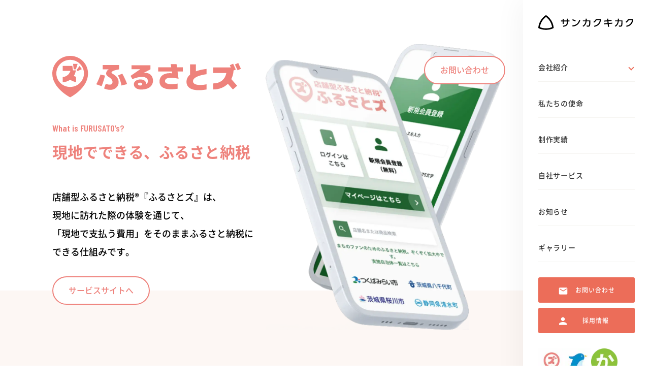

--- FILE ---
content_type: text/html; charset=utf-8
request_url: https://suncackikaku.com/service/furusatos
body_size: 13467
content:
<!DOCTYPE html><html lang="ja"><head><meta charSet="utf-8"/><title>現地決済 店舗型ふるさと納税 ふるさとズ | サンカクキカク 久留米市のデザイン企画会社</title><meta name="viewport" content="width=device-width,initial-scale=1.0"/><meta name="google-site-verification" content="Id4MEclYTKhKt3lbDzvNgcuVRMVHMNe2nf_vTpXMXXA"/><meta name="description" content="店舗型ふるさと納税®︎『ふるさとズ』は現地に訪れた際の体験を通じて「現地で支払う費用」をそのままふるさと納税にできる仕組みです"/><meta property="og:url" content="https://suncackikaku.com/service/furusatos"/><meta property="og:title" content="現地決済 店舗型ふるさと納税 ふるさとズ | サンカクキカク 久留米市のデザイン企画会社"/><meta property="og:site_name" content="現地決済 店舗型ふるさと納税 ふるさとズ | サンカクキカク 久留米市のデザイン企画会社"/><meta property="og:description" content="店舗型ふるさと納税®︎『ふるさとズ』は現地に訪れた際の体験を通じて「現地で支払う費用」をそのままふるさと納税にできる仕組みです"/><meta property="og:type" content="website"/><meta property="og:image"/><meta property="og:image:width" content="1280"/><meta property="og:image:height" content="640"/><meta name="twitter:card" content="summary_large_image"/><meta name="twitter:site" content="@suncacKIKAKU"/><meta name="twitter:title" content="現地決済 店舗型ふるさと納税 ふるさとズ | サンカクキカク 久留米市のデザイン企画会社"/><meta name="twitter:description" content="店舗型ふるさと納税®︎『ふるさとズ』は現地に訪れた際の体験を通じて「現地で支払う費用」をそのままふるさと納税にできる仕組みです"/><meta name="twitter:image"/><meta name="twitter:url" content="https://suncackikaku.com/service/furusatos"/><meta name="theme-color" content="#fff"/><link rel="canonical" href="https://suncackikaku.com/service/furusatos"/><link rel="icon" href="https://suncackikaku.com/favicon.ico"/><link rel="apple-touch-icon" sizes="180x180" href="https://suncackikaku.com/apple-touch-icon.png"/><link rel="manifest" href="https://suncackikaku.com/manifest.webmanifest"/><meta name="next-head-count" content="24"/><link rel="preconnect" href="https://fonts.googleapis.com" crossorigin="true"/><link rel="preconnect" href="https://fonts.gstatic.com" crossorigin="true"/><script>(function(w,d,s,l,i){w[l]=w[l]||[];w[l].push({'gtm.start': new Date().getTime(),event:'gtm.js'});var f=d.getElementsByTagName(s)[0], j=d.createElement(s),dl=l!='dataLayer'?'&l='+l:'';j.async=true;j.src= 'https://www.googletagmanager.com/gtm.js?id='+i+dl;f.parentNode.insertBefore(j,f);})(window,document,'script','dataLayer','GTM-KLRTFBR');</script><link rel="preconnect" href="https://fonts.gstatic.com" crossorigin /><link rel="preload" href="/_next/static/css/2b7093800a49d11a.css" as="style"/><link rel="stylesheet" href="/_next/static/css/2b7093800a49d11a.css" data-n-g=""/><noscript data-n-css=""></noscript><script defer="" nomodule="" src="/_next/static/chunks/polyfills-c67a75d1b6f99dc8.js"></script><script src="/_next/static/chunks/webpack-2c644d3580cecc35.js" defer=""></script><script src="/_next/static/chunks/framework-9b5d6ec4444c80fa.js" defer=""></script><script src="/_next/static/chunks/main-f3b300e4d20004e6.js" defer=""></script><script src="/_next/static/chunks/pages/_app-d3067f424f74a1e9.js" defer=""></script><script src="/_next/static/chunks/b637e9a5-4b1327dfad824c77.js" defer=""></script><script src="/_next/static/chunks/187-478ead7f833c6263.js" defer=""></script><script src="/_next/static/chunks/686-02cde1dd27352bf1.js" defer=""></script><script src="/_next/static/chunks/389-76f0c34f48dbf957.js" defer=""></script><script src="/_next/static/chunks/pages/service/furusatos-aceaf28a2aa61fac.js" defer=""></script><script src="/_next/static/ETK4momf79EYMUcW152bh/_buildManifest.js" defer=""></script><script src="/_next/static/ETK4momf79EYMUcW152bh/_ssgManifest.js" defer=""></script><style id="__jsx-1fb9a0332443baa0">.furusatos_contact_link.jsx-1fb9a0332443baa0{display:inline-block;font-family:"Noto Sans Japanese";font-style:normal;font-weight:500;font-size:16px;line-height:200%;color:#ee827c;background:#fff;border:2px solid#ee827c;-webkit-border-radius:50px;-moz-border-radius:50px;border-radius:50px;padding:10px 30px}.furusatos_contact_link.jsx-1fb9a0332443baa0:hover{color:#fff;background:#ee827c}.furusatos_section_title_wrap.jsx-1fb9a0332443baa0{text-align:center}.furusatos_section_title.jsx-1fb9a0332443baa0{font-family:"Noto Sans Japanese";font-style:normal;font-weight:500;font-size:30px;line-height:200%;letter-spacing:.1em;position:relative;display:inline-block;padding:0 55px;margin:auto}.furusatos_section_title.jsx-1fb9a0332443baa0 span.jsx-1fb9a0332443baa0{color:#ee827c}.furusatos_section_title.jsx-1fb9a0332443baa0:before,.furusatos_section_title.jsx-1fb9a0332443baa0:after{content:"";position:absolute;top:50%;display:inline-block;width:45px;height:1px;background-color:#8a8a8a}.furusatos_section_title.jsx-1fb9a0332443baa0:before{left:0}.furusatos_section_title.jsx-1fb9a0332443baa0:after{right:0}.mymap_wrapper.jsx-1fb9a0332443baa0{text-align:center;margin:50px 0 30px}.mymap_wrapper.jsx-1fb9a0332443baa0 iframe.jsx-1fb9a0332443baa0{width:100%;max-width:640px}.furusatos_top_wrap.jsx-1fb9a0332443baa0{position:relative}.furusatos_top_wrap.jsx-1fb9a0332443baa0::after{position:absolute;top:0;left:0;width:100%;height:100%;content:"";background:-webkit-linear-gradient(top,#fff 72.38%,#fdf7f4 72.38%);background:-moz-linear-gradient(top,#fff 72.38%,#fdf7f4 72.38%);background:-o-linear-gradient(top,#fff 72.38%,#fdf7f4 72.38%);background:linear-gradient(180deg,#fff 72.38%,#fdf7f4 72.38%);z-index:-1}.furusatos_top_contact.jsx-1fb9a0332443baa0{width:100%;height:120vw;max-height:750px;padding:25px;position:relative}.furusatos_contact_p.jsx-1fb9a0332443baa0{text-align:right;position:fixed;right:25px;z-index:70}.furusatos_contact_img1.jsx-1fb9a0332443baa0{position:absolute;top:140px;left:0;width:64.533vw;height:81.333vw}.furusatos_contact_img1.jsx-1fb9a0332443baa0 img.jsx-1fb9a0332443baa0{-o-object-fit:contain;object-fit:contain}.furusatos_contact_img2.jsx-1fb9a0332443baa0{position:absolute;top:65px;right:0;width:64.533vw;height:81.333vw}.furusatos_contact_img2.jsx-1fb9a0332443baa0 img.jsx-1fb9a0332443baa0{-o-object-fit:contain;object-fit:contain}.furusatos_top_titlebox.jsx-1fb9a0332443baa0{position:relative;padding:0 25px 80px}.furusatos_top_logo.jsx-1fb9a0332443baa0{width:275px;margin-bottom:40px}.furusatos_top_en.jsx-1fb9a0332443baa0{color:#ee827c;font-family:"Barlow Condensed";font-style:normal;font-weight:600;font-size:18px;line-height:200%}.furusatos_top_jp.jsx-1fb9a0332443baa0{font-family:"Noto Sans Japanese";font-style:normal;font-weight:700;font-size:30px;line-height:200%;color:#ee827c;margin-bottom:40px}.furusatos_top_p.jsx-1fb9a0332443baa0{font-family:"Noto Sans Japanese";font-style:normal;font-weight:500;font-size:18px;line-height:200%;margin-bottom:30px}.furusatos_discription_top.jsx-1fb9a0332443baa0{width:100%;background:url(/img/bg_furusatos_01.webp);background-repeat:no-repeat;background-position:center;-webkit-background-size:cover;-moz-background-size:cover;-o-background-size:cover;background-size:cover;padding:68px 25px 88px}.furusatos_discription_top_inner.jsx-1fb9a0332443baa0{background:#fff;-webkit-border-radius:30px;-moz-border-radius:30px;border-radius:30px;padding:40px 47px 50px;margin:auto}.furusatos_discription_top_h.jsx-1fb9a0332443baa0{font-family:"Noto Sans Japanese";font-style:normal;font-weight:700;font-size:30px;line-height:200%;letter-spacing:.1em}.furusatos_discription_top_h.jsx-1fb9a0332443baa0 span.jsx-1fb9a0332443baa0{color:#ee827c}.furusatos_discription_top_p.jsx-1fb9a0332443baa0{font-family:"Noto Sans Japanese";font-style:normal;font-weight:500;font-size:14px;line-height:200%;margin-top:20px}.furusatos_discription_bottom.jsx-1fb9a0332443baa0{background:#f5f4f1;padding:50px 25px}.furusatos_discription_bottom_h.jsx-1fb9a0332443baa0{font-family:"Noto Sans Japanese";font-style:normal;font-weight:500;font-size:20px;line-height:200%;letter-spacing:.1em}.furusatos_discription_bottom_inner.jsx-1fb9a0332443baa0{border-top:1px solid#cfcfcf;padding-top:30px;margin-top:30px}.furusatos_discription_bottom_p.jsx-1fb9a0332443baa0{font-family:"Noto Sans Japanese";font-style:normal;font-weight:400;font-size:14px;line-height:230%}.furusatos_feature_block.jsx-1fb9a0332443baa0{padding:60px 25px 0}.furusatos_feature_box.jsx-1fb9a0332443baa0{display:-webkit-box;display:-webkit-flex;display:-moz-box;display:-ms-flexbox;display:flex;-webkit-box-pack:justify;-webkit-justify-content:space-between;-moz-box-pack:justify;-ms-flex-pack:justify;justify-content:space-between;margin-top:50px}.furusatos_feature_no.jsx-1fb9a0332443baa0{width:76px;height:90px;font-family:"Barlow Condensed";font-style:normal;font-weight:700;font-size:45px;line-height:160%;text-align:center;color:#fff;background:url(/img/bg_furusatos_02.svg);background-repeat:no-repeat;-webkit-background-size:contain;-moz-background-size:contain;-o-background-size:contain;background-size:contain}.furusatos_feature_p.jsx-1fb9a0332443baa0{width:-webkit-calc(100% - 100px);width:-moz-calc(100% - 100px);width:calc(100% - 100px);font-family:"Noto Sans Japanese";font-style:normal;font-weight:500;font-size:18px;line-height:185%}.how_to_use_block.jsx-1fb9a0332443baa0{padding-top:80px}.how_to_use_inner.jsx-1fb9a0332443baa0{margin-top:40px}.how_to_use_box.jsx-1fb9a0332443baa0{width:305px;margin:0 auto 60px}.how_to_use_no.jsx-1fb9a0332443baa0{letter-spacing:.08em;text-align:center;color:#ec6d59;font-family:"Barlow Condensed";font-style:normal;font-weight:700;font-size:40px;line-height:160%}.how_to_use_no.jsx-1fb9a0332443baa0 span.jsx-1fb9a0332443baa0{margin-left:8px}.how_to_use_title.jsx-1fb9a0332443baa0{font-family:"Noto Sans Japanese";font-style:normal;font-weight:500;font-size:18px;line-height:200%;letter-spacing:.1em;text-align:center;margin-bottom:10px}.how_to_use_txt.jsx-1fb9a0332443baa0{width:250px;font-family:"Noto Sans Japanese";font-style:normal;font-weight:400;font-size:14px;line-height:200%;margin:auto}.user_guide_movie_block.jsx-1fb9a0332443baa0{background:#faf9f9;padding:40px 25px 60px}.user_guide_movie_title.jsx-1fb9a0332443baa0{font-family:"Noto Sans Japanese";font-style:normal;font-weight:500;font-size:30px;line-height:200%;letter-spacing:.11em;text-align:center;margin-bottom:30px}.user_guide_movie_title.jsx-1fb9a0332443baa0 span.jsx-1fb9a0332443baa0{color:#ee827c}.user_guide_movie_youtube.jsx-1fb9a0332443baa0{width:100%;max-width:580px;aspect-ratio:16/9;margin:auto;opacity:1}.user_guide_movie_youtube.jsx-1fb9a0332443baa0:hover{opacity:.5}.user_guide_movie_youtube.jsx-1fb9a0332443baa0 iframe.jsx-1fb9a0332443baa0{width:100%;height:100%}.introduction_municipality_block.jsx-1fb9a0332443baa0{padding:40px 25px 60px}.introduction_municipality_inner.jsx-1fb9a0332443baa0{max-width:500px;display:-webkit-box;display:-webkit-flex;display:-moz-box;display:-ms-flexbox;display:flex;-webkit-flex-wrap:wrap;-ms-flex-wrap:wrap;flex-wrap:wrap;-webkit-box-pack:justify;-webkit-justify-content:space-between;-moz-box-pack:justify;-ms-flex-pack:justify;justify-content:space-between;gap:20px;margin:40px auto 0}.municipality_img.jsx-1fb9a0332443baa0{width:45%;height:auto;margin-bottom:25px}.municipality_img.jsx-1fb9a0332443baa0 img.jsx-1fb9a0332443baa0{-o-object-fit:contain;object-fit:contain}.furusatos_contact_block.jsx-1fb9a0332443baa0{background:#f5f4f1;padding:40px 25px}.furusatos_contact_box.jsx-1fb9a0332443baa0{background:#fff;padding:30px 17px 40px;margin-top:40px}.municipality_contact_h.jsx-1fb9a0332443baa0,.system_contact_h.jsx-1fb9a0332443baa0{font-family:"Noto Sans Japanese";font-style:normal;font-weight:500;font-size:18px;line-height:200%;text-align:center;margin-bottom:20px}.municipality_contact_link.jsx-1fb9a0332443baa0{display:block;max-width:300px;background:#ee827c;-webkit-border-radius:10px;-moz-border-radius:10px;border-radius:10px;padding:20px 0;margin:auto}.municipality_contact_link.jsx-1fb9a0332443baa0:hover{background:#ed5c55}.municipality_contact_icon.jsx-1fb9a0332443baa0{width:35px;height:35px;margin:auto}.municipality_contact_txt.jsx-1fb9a0332443baa0{font-family:"Noto Sans Japanese";font-style:normal;font-weight:700;font-size:18px;line-height:200%;text-align:center;color:#fff;margin:0 auto 0 15px}.system_contact_tel.jsx-1fb9a0332443baa0{display:block;max-width:300px;font-family:"Barlow Condensed";font-style:normal;font-weight:700;font-size:25px;line-height:37px;letter-spacing:.15em;color:#fff;background:#353535;background-image:url(/img/i_tel.svg);background-repeat:no-repeat;-webkit-background-size:35px;-moz-background-size:35px;-o-background-size:35px;background-size:35px;background-position:center left 27px;-webkit-border-radius:10px;-moz-border-radius:10px;border-radius:10px;padding:20px 30px 15px 72px;margin:0 auto 20px}.system_contact_tel.jsx-1fb9a0332443baa0:hover{background-color:#000;color:#fff}.system_contact_mail.jsx-1fb9a0332443baa0{display:block;max-width:300px;font-family:"Barlow Condensed";font-style:normal;font-weight:700;font-size:19px;line-height:160%;letter-spacing:.15em;color:#fff;background:#353535;background-image:url(/img/i_mail.svg);background-repeat:no-repeat;-webkit-background-size:35px;-moz-background-size:35px;-o-background-size:35px;background-size:35px;background-position:center left 27px;-webkit-border-radius:10px;-moz-border-radius:10px;border-radius:10px;padding:20px 30px 15px 72px;margin:0 auto 20px}.system_contact_mail.jsx-1fb9a0332443baa0:hover{color:#fff;background-color:#000}.system_contactday_p.jsx-1fb9a0332443baa0{width:206px;font-family:"Noto Sans Japanese";font-style:normal;font-weight:400;font-size:14px;line-height:100%;border-left:2px solid#000;padding-left:20px;margin:10px auto 20px}.system_contacttime_p.jsx-1fb9a0332443baa0{width:206px;font-family:"Noto Sans Japanese";font-style:normal;font-weight:400;font-size:14px;line-height:100%;border-left:2px solid#000;padding-left:20px;margin:10px auto 20px}.others_service_block.jsx-1fb9a0332443baa0{padding:80px 25px 100px}.others_service_h.jsx-1fb9a0332443baa0{position:relative;display:inline-block;font-family:"Noto Sans Japanese";font-style:normal;font-weight:500;font-size:28px;line-height:41px;letter-spacing:.1em;padding:0 40px}.others_service_h.jsx-1fb9a0332443baa0:before{content:"";position:absolute;top:50%;left:0;display:inline-block;width:35px;height:2px;background-color:#ec6d59;-webkit-transform:rotate(-60deg);-moz-transform:rotate(-60deg);-ms-transform:rotate(-60deg);-o-transform:rotate(-60deg);transform:rotate(-60deg)}.others_service_bnr.jsx-1fb9a0332443baa0{max-width:400px;border:1px solid#8a8a8a;margin:40px auto 0;opacity:1}.others_service_bnr.jsx-1fb9a0332443baa0:hover{opacity:.5}.furusatos_discription_bottom_box.jsx-1fb9a0332443baa0,.furusatos_feature_block.jsx-1fb9a0332443baa0,.how_to_use_block.jsx-1fb9a0332443baa0{width:90%;margin:auto}.furusatos_formbtn_block.jsx-1fb9a0332443baa0{padding:40px 0;background-color:#ee827c}.furusatos_formbtn_link.jsx-1fb9a0332443baa0{position:relative;display:block;width:90%;max-width:568px;padding:20px 56px 20px 32px;margin:auto;background-color:#fff;-webkit-border-radius:600px;-moz-border-radius:600px;border-radius:600px;font-family:"Noto Sans JP";font-weight:700;font-size:18px;line-height:200%;text-align:center;color:#ee827c}.furusatos_formbtn_link.jsx-1fb9a0332443baa0::after{position:absolute;top:-webkit-calc(50% - 5px);top:-moz-calc(50% - 5px);top:calc(50% - 5px);right:32px;content:"";width:10px;height:10px;border-top:2px solid#ee827c;border-right:2px solid#ee827c;-webkit-transform:rotate(45deg);-moz-transform:rotate(45deg);-ms-transform:rotate(45deg);-o-transform:rotate(45deg);transform:rotate(45deg)}@media screen and (min-width:600px){.furusatos_feature_inner.jsx-1fb9a0332443baa0{max-width:660px;margin:auto}}@media screen and (min-width:768px){.furusatos_top_inner.jsx-1fb9a0332443baa0{display:-webkit-box;display:-webkit-flex;display:-moz-box;display:-ms-flexbox;display:flex;-webkit-box-orient:horizontal;-webkit-box-direction:reverse;-webkit-flex-direction:row-reverse;-moz-box-orient:horizontal;-moz-box-direction:reverse;-ms-flex-direction:row-reverse;flex-direction:row-reverse;-webkit-box-pack:center;-webkit-justify-content:center;-moz-box-pack:center;-ms-flex-pack:center;justify-content:center;max-width:1500px;margin:auto;padding:0 95px 110px}.furusatos_top_contact.jsx-1fb9a0332443baa0{width:48%;max-width:570px;height:auto;-webkit-background-size:31.181vw 41.458vw,30.903vw 41.042vw;-moz-background-size:31.181vw 41.458vw,30.903vw 41.042vw;-o-background-size:31.181vw 41.458vw,30.903vw 41.042vw;background-size:31.181vw 41.458vw,30.903vw 41.042vw;padding-top:110px}.furusatos_contact_img1.jsx-1fb9a0332443baa0{top:118px;left:0;width:31.181vw;height:41.458vw}.furusatos_contact_img2.jsx-1fb9a0332443baa0{top:87px;right:-65px;width:30.903vw;height:41.042vw}.furusatos_discription_top_inner.jsx-1fb9a0332443baa0{max-width:707px;-webkit-border-radius:170px;-moz-border-radius:170px;border-radius:170px}.introduction_municipality_inner.jsx-1fb9a0332443baa0{-webkit-box-pack:center;-webkit-justify-content:center;-moz-box-pack:center;-ms-flex-pack:center;justify-content:center;gap:45px 60px;max-width:891px;margin:45px auto}.municipality_img.jsx-1fb9a0332443baa0{width:227px;margin:0}.furusatos_discription_top_h.jsx-1fb9a0332443baa0,.furusatos_discription_top_p.jsx-1fb9a0332443baa0{text-align:center}.how_to_use_inner.jsx-1fb9a0332443baa0{display:-webkit-box;display:-webkit-flex;display:-moz-box;display:-ms-flexbox;display:flex;width:90%;max-width:970px;margin:60px auto 130px}.furusatos_contact_box.jsx-1fb9a0332443baa0{max-width:770px;margin:70px auto}.others_service_inner.jsx-1fb9a0332443baa0{display:-webkit-box;display:-webkit-flex;display:-moz-box;display:-ms-flexbox;display:flex}.others_service_bnr.jsx-1fb9a0332443baa0{width:49%}.furusatos_top_titlebox.jsx-1fb9a0332443baa0{width:50%;padding:0px 0px 80px;margin-top:110px}.furusatos_top_logo.jsx-1fb9a0332443baa0{width:28.949vw}.furusatos_discription_bottom_box.jsx-1fb9a0332443baa0{display:-webkit-box;display:-webkit-flex;display:-moz-box;display:-ms-flexbox;display:flex;max-width:100%;-webkit-box-pack:center;-webkit-justify-content:center;-moz-box-pack:center;-ms-flex-pack:center;justify-content:center}.furusatos_discription_bottom_inner.jsx-1fb9a0332443baa0{border-left:1px solid#cfcfcf;border-top:none;padding-top:0;margin-top:0;width:60%;max-width:600px;padding-left:40px;margin-left:40px}.furusatos_discription_top.jsx-1fb9a0332443baa0{height:508px}.furusatos_section_title.jsx-1fb9a0332443baa0{padding:0 215px;font-family:"Noto Sans Japanese";font-style:normal;font-weight:500;font-size:40px;line-height:200%;letter-spacing:.1em}.furusatos_section_title.jsx-1fb9a0332443baa0:before,.furusatos_section_title.jsx-1fb9a0332443baa0:after{width:166px}.user_guide_movie_block.jsx-1fb9a0332443baa0{padding:50px 25px 100px}.user_guide_movie_title.jsx-1fb9a0332443baa0{text-align:center;margin-bottom:30px;font-family:"Noto Sans Japanese";font-style:normal;font-weight:500;font-size:40px;line-height:200%;letter-spacing:.11em}.furusatos_feature_block.jsx-1fb9a0332443baa0{padding:100px 25px 0}.how_to_use_block.jsx-1fb9a0332443baa0{padding-top:140px}.how_to_use_box.jsx-1fb9a0332443baa0{margin:0 auto 20px}.introduction_municipality_block.jsx-1fb9a0332443baa0{padding:90px 25px 110px}.furusatos_contact_block.jsx-1fb9a0332443baa0{padding:100px 25px 25px}.furusatos_feature_p.jsx-1fb9a0332443baa0{font-family:"Noto Sans Japanese";font-style:normal;font-weight:500;font-size:22px;line-height:185%}.municipality_contact_link.jsx-1fb9a0332443baa0{display:-webkit-box;display:-webkit-flex;display:-moz-box;display:-ms-flexbox;display:flex;max-width:441px}.municipality_contact_icon.jsx-1fb9a0332443baa0{margin:7px 0 0 auto}.system_eigyou_wrapper.jsx-1fb9a0332443baa0{display:-webkit-box;display:-webkit-flex;display:-moz-box;display:-ms-flexbox;display:flex;-webkit-box-pack:center;-webkit-justify-content:center;-moz-box-pack:center;-ms-flex-pack:center;justify-content:center}.system_contactday_p.jsx-1fb9a0332443baa0{font-family:"Noto Sans Japanese";font-style:normal;font-weight:400;font-size:16px;line-height:200%;border-left:none;margin:0;padding:0;width:229px}.system_contacttime_p.jsx-1fb9a0332443baa0{font-family:"Noto Sans Japanese";font-style:normal;font-weight:400;font-size:16px;line-height:200%;border-left:1px solid#000;margin:0;width:181px}.municipality_contact_h.jsx-1fb9a0332443baa0,.system_contact_h.jsx-1fb9a0332443baa0{text-align:center;margin-bottom:33px;font-family:"Noto Sans Japanese";font-style:normal;font-weight:500;font-size:24px;line-height:200%}.furusatos_contact_box.jsx-1fb9a0332443baa0{padding:50px 17px 60px}.others_service_block.jsx-1fb9a0332443baa0{padding:100px 95px 100px}.system_contact_tel.jsx-1fb9a0332443baa0{font-weight:700;font-size:37px;line-height:37px;-webkit-box-align:end;-webkit-align-items:flex-end;-moz-box-align:end;-ms-flex-align:end;align-items:flex-end;text-align:center;letter-spacing:.15em;text-transform:capitalize;max-width:441px;height:84px}.system_contact_mail.jsx-1fb9a0332443baa0{font-family:"Barlow Condensed";font-style:normal;font-weight:700;font-size:32px;line-height:160%;padding:20px 20px 15px 91px;max-width:441px;height:84px;margin:0 auto 33px}.municipality_contact_txt.jsx-1fb9a0332443baa0{font-family:"Noto Sans Japanese";font-style:normal;font-weight:700;font-size:24px;line-height:200%;text-align:center}.furusatos_formbtn_link.jsx-1fb9a0332443baa0{font-size:24px}}@media screen and (min-width:1010px){.furusatos_contact_p.jsx-1fb9a0332443baa0{right:285px}}@media screen and (min-width:1023px){.others_service_bnr.jsx-1fb9a0332443baa0{width:33%;margin:40px 20px 0 0}}@media screen and (min-width:1399px){.furusatos_top_logo.jsx-1fb9a0332443baa0{width:405px}}@media screen and (min-width:1440px){.furusatos_top_contact.jsx-1fb9a0332443baa0{-webkit-background-size:449px 597px,445px 591px;-moz-background-size:449px 597px,445px 591px;-o-background-size:449px 597px,445px 591px;background-size:449px 597px,445px 591px}.furusatos_contact_img1.jsx-1fb9a0332443baa0{width:449px;height:597px}.furusatos_contact_img2.jsx-1fb9a0332443baa0{width:445px;height:591px}}</style><style data-href="https://fonts.googleapis.com/css2?family=Barlow+Condensed:wght@500;600&display=swap">@font-face{font-family:'Barlow Condensed';font-style:normal;font-weight:500;font-display:swap;src:url(https://fonts.gstatic.com/l/font?kit=HTxwL3I-JCGChYJ8VI-L6OO_au7B4-Lw_3I&skey=54c77835287a87aa&v=v13) format('woff')}@font-face{font-family:'Barlow Condensed';font-style:normal;font-weight:600;font-display:swap;src:url(https://fonts.gstatic.com/l/font?kit=HTxwL3I-JCGChYJ8VI-L6OO_au7B4873_3I&skey=4be49ee59cd714e&v=v13) format('woff')}@font-face{font-family:'Barlow Condensed';font-style:normal;font-weight:500;font-display:swap;src:url(https://fonts.gstatic.com/s/barlowcondensed/v13/HTxwL3I-JCGChYJ8VI-L6OO_au7B4-Lwz3nWuYMBYrp0xg.woff2) format('woff2');unicode-range:U+0102-0103,U+0110-0111,U+0128-0129,U+0168-0169,U+01A0-01A1,U+01AF-01B0,U+0300-0301,U+0303-0304,U+0308-0309,U+0323,U+0329,U+1EA0-1EF9,U+20AB}@font-face{font-family:'Barlow Condensed';font-style:normal;font-weight:500;font-display:swap;src:url(https://fonts.gstatic.com/s/barlowcondensed/v13/HTxwL3I-JCGChYJ8VI-L6OO_au7B4-Lwz3jWuYMBYrp0xg.woff2) format('woff2');unicode-range:U+0100-02BA,U+02BD-02C5,U+02C7-02CC,U+02CE-02D7,U+02DD-02FF,U+0304,U+0308,U+0329,U+1D00-1DBF,U+1E00-1E9F,U+1EF2-1EFF,U+2020,U+20A0-20AB,U+20AD-20C0,U+2113,U+2C60-2C7F,U+A720-A7FF}@font-face{font-family:'Barlow Condensed';font-style:normal;font-weight:500;font-display:swap;src:url(https://fonts.gstatic.com/s/barlowcondensed/v13/HTxwL3I-JCGChYJ8VI-L6OO_au7B4-Lwz3bWuYMBYro.woff2) format('woff2');unicode-range:U+0000-00FF,U+0131,U+0152-0153,U+02BB-02BC,U+02C6,U+02DA,U+02DC,U+0304,U+0308,U+0329,U+2000-206F,U+20AC,U+2122,U+2191,U+2193,U+2212,U+2215,U+FEFF,U+FFFD}@font-face{font-family:'Barlow Condensed';font-style:normal;font-weight:600;font-display:swap;src:url(https://fonts.gstatic.com/s/barlowcondensed/v13/HTxwL3I-JCGChYJ8VI-L6OO_au7B4873z3nWuYMBYrp0xg.woff2) format('woff2');unicode-range:U+0102-0103,U+0110-0111,U+0128-0129,U+0168-0169,U+01A0-01A1,U+01AF-01B0,U+0300-0301,U+0303-0304,U+0308-0309,U+0323,U+0329,U+1EA0-1EF9,U+20AB}@font-face{font-family:'Barlow Condensed';font-style:normal;font-weight:600;font-display:swap;src:url(https://fonts.gstatic.com/s/barlowcondensed/v13/HTxwL3I-JCGChYJ8VI-L6OO_au7B4873z3jWuYMBYrp0xg.woff2) format('woff2');unicode-range:U+0100-02BA,U+02BD-02C5,U+02C7-02CC,U+02CE-02D7,U+02DD-02FF,U+0304,U+0308,U+0329,U+1D00-1DBF,U+1E00-1E9F,U+1EF2-1EFF,U+2020,U+20A0-20AB,U+20AD-20C0,U+2113,U+2C60-2C7F,U+A720-A7FF}@font-face{font-family:'Barlow Condensed';font-style:normal;font-weight:600;font-display:swap;src:url(https://fonts.gstatic.com/s/barlowcondensed/v13/HTxwL3I-JCGChYJ8VI-L6OO_au7B4873z3bWuYMBYro.woff2) format('woff2');unicode-range:U+0000-00FF,U+0131,U+0152-0153,U+02BB-02BC,U+02C6,U+02DA,U+02DC,U+0304,U+0308,U+0329,U+2000-206F,U+20AC,U+2122,U+2191,U+2193,U+2212,U+2215,U+FEFF,U+FFFD}</style></head><body><noscript><iframe src="https://www.googletagmanager.com/ns.html?id=GTM-KLRTFBR" height="0" width="0" style="display:none;visibility:hidden" /></noscript><div id="__next"><div class="jsx-1fb9a0332443baa0 body_inner"><div class="jsx-1fb9a0332443baa0 contents_wrapper"><div class="jsx-1fb9a0332443baa0 main"><div class="jsx-1fb9a0332443baa0 furusatos_top_wrap"><div class="jsx-1fb9a0332443baa0 furusatos_top_inner"><div class="jsx-1fb9a0332443baa0 furusatos_top_contact"><p class="jsx-1fb9a0332443baa0 furusatos_contact_p"><a class="jsx-1fb9a0332443baa0 furusatos_contact_link" href="/contact">お問い合わせ</a></p><p data-rellax-speed="2" class="jsx-1fb9a0332443baa0 furusatos_contact_img2 rellax"><span style="box-sizing:border-box;display:inline-block;overflow:hidden;width:initial;height:initial;background:none;opacity:1;border:0;margin:0;padding:0;position:relative;max-width:100%"><span style="box-sizing:border-box;display:block;width:initial;height:initial;background:none;opacity:1;border:0;margin:0;padding:0;max-width:100%"><img style="display:block;max-width:100%;width:initial;height:initial;background:none;opacity:1;border:0;margin:0;padding:0" alt="" aria-hidden="true" src="data:image/svg+xml,%3csvg%20xmlns=%27http://www.w3.org/2000/svg%27%20version=%271.1%27%20width=%27890%27%20height=%271182%27/%3e"/></span><img alt="スマートフォン" src="[data-uri]" decoding="async" data-nimg="intrinsic" style="position:absolute;top:0;left:0;bottom:0;right:0;box-sizing:border-box;padding:0;border:none;margin:auto;display:block;width:0;height:0;min-width:100%;max-width:100%;min-height:100%;max-height:100%"/><noscript><img alt="スマートフォン" srcSet="/_next/image?url=%2Fimg%2Fimg_furusatos_fv2.webp&amp;w=1080&amp;q=75 1x, /_next/image?url=%2Fimg%2Fimg_furusatos_fv2.webp&amp;w=1920&amp;q=75 2x" src="/_next/image?url=%2Fimg%2Fimg_furusatos_fv2.webp&amp;w=1920&amp;q=75" decoding="async" data-nimg="intrinsic" style="position:absolute;top:0;left:0;bottom:0;right:0;box-sizing:border-box;padding:0;border:none;margin:auto;display:block;width:0;height:0;min-width:100%;max-width:100%;min-height:100%;max-height:100%" loading="lazy"/></noscript></span></p><p data-rellax-speed="4" class="jsx-1fb9a0332443baa0 furusatos_contact_img1 rellax"><span style="box-sizing:border-box;display:inline-block;overflow:hidden;width:initial;height:initial;background:none;opacity:1;border:0;margin:0;padding:0;position:relative;max-width:100%"><span style="box-sizing:border-box;display:block;width:initial;height:initial;background:none;opacity:1;border:0;margin:0;padding:0;max-width:100%"><img style="display:block;max-width:100%;width:initial;height:initial;background:none;opacity:1;border:0;margin:0;padding:0" alt="" aria-hidden="true" src="data:image/svg+xml,%3csvg%20xmlns=%27http://www.w3.org/2000/svg%27%20version=%271.1%27%20width=%27898%27%20height=%271194%27/%3e"/></span><img alt="スマートフォン" src="[data-uri]" decoding="async" data-nimg="intrinsic" style="position:absolute;top:0;left:0;bottom:0;right:0;box-sizing:border-box;padding:0;border:none;margin:auto;display:block;width:0;height:0;min-width:100%;max-width:100%;min-height:100%;max-height:100%"/><noscript><img alt="スマートフォン" srcSet="/_next/image?url=%2Fimg%2Fimg_furusatos_fv1.webp&amp;w=1080&amp;q=75 1x, /_next/image?url=%2Fimg%2Fimg_furusatos_fv1.webp&amp;w=1920&amp;q=75 2x" src="/_next/image?url=%2Fimg%2Fimg_furusatos_fv1.webp&amp;w=1920&amp;q=75" decoding="async" data-nimg="intrinsic" style="position:absolute;top:0;left:0;bottom:0;right:0;box-sizing:border-box;padding:0;border:none;margin:auto;display:block;width:0;height:0;min-width:100%;max-width:100%;min-height:100%;max-height:100%" loading="lazy"/></noscript></span></p></div><div class="jsx-1fb9a0332443baa0 furusatos_top_titlebox"><p class="jsx-1fb9a0332443baa0 furusatos_top_logo"><span style="box-sizing:border-box;display:inline-block;overflow:hidden;width:initial;height:initial;background:none;opacity:1;border:0;margin:0;padding:0;position:relative;max-width:100%"><span style="box-sizing:border-box;display:block;width:initial;height:initial;background:none;opacity:1;border:0;margin:0;padding:0;max-width:100%"><img style="display:block;max-width:100%;width:initial;height:initial;background:none;opacity:1;border:0;margin:0;padding:0" alt="" aria-hidden="true" src="data:image/svg+xml,%3csvg%20xmlns=%27http://www.w3.org/2000/svg%27%20version=%271.1%27%20width=%27405%27%20height=%2790%27/%3e"/></span><img alt="ふるさとズロゴ" src="[data-uri]" decoding="async" data-nimg="intrinsic" style="position:absolute;top:0;left:0;bottom:0;right:0;box-sizing:border-box;padding:0;border:none;margin:auto;display:block;width:0;height:0;min-width:100%;max-width:100%;min-height:100%;max-height:100%"/><noscript><img alt="ふるさとズロゴ" srcSet="/img/lg_furusatos.svg 1x, /img/lg_furusatos.svg 2x" src="/img/lg_furusatos.svg" decoding="async" data-nimg="intrinsic" style="position:absolute;top:0;left:0;bottom:0;right:0;box-sizing:border-box;padding:0;border:none;margin:auto;display:block;width:0;height:0;min-width:100%;max-width:100%;min-height:100%;max-height:100%" loading="lazy"/></noscript></span></p><p class="jsx-1fb9a0332443baa0 furusatos_top_en">What is FURUSATO’s?</p><p class="jsx-1fb9a0332443baa0 furusatos_top_jp"><span class="jsx-1fb9a0332443baa0 span_block">現地でできる、</span><span class="jsx-1fb9a0332443baa0 span_block">ふるさと納税</span></p><p class="jsx-1fb9a0332443baa0 furusatos_top_p">店舗型ふるさと納税®︎『ふるさとズ』は、<br class="jsx-1fb9a0332443baa0 pc_only"/>現地に訪れた際の体験を通じて、<br class="jsx-1fb9a0332443baa0 pc_only"/>「現地で支払う費用」をそのままふるさと納税に<br class="jsx-1fb9a0332443baa0 pc_only"/>できる仕組みです。</p><p class="jsx-1fb9a0332443baa0 furusatos_top_a"><a href="https://furusatos.com/" class="jsx-1fb9a0332443baa0 furusatos_contact_link">サービスサイトへ</a></p></div></div></div><div class="jsx-1fb9a0332443baa0 furusatos_discription_box"><div class="jsx-1fb9a0332443baa0 furusatos_discription_top"><div class="jsx-1fb9a0332443baa0 furusatos_discription_top_inner"><p class="jsx-1fb9a0332443baa0 furusatos_discription_top_h"><span class="jsx-1fb9a0332443baa0">ふるさとズ</span>とは</p><p class="jsx-1fb9a0332443baa0 furusatos_discription_top_p">インターネットを介した通販サイト型のふるさと納税が活況となっている<br class="jsx-1fb9a0332443baa0 pc_only"/>現在において、本サービス「ふるさとズ」はリアルな現場（店舗）で、<br class="jsx-1fb9a0332443baa0 pc_only"/>人と人が繋がる形でふるさと納税を行えるサービスです。<br class="jsx-1fb9a0332443baa0 pc_only"/>現地の体験と同時に、寄附という形でマチを応援することができます。</p></div></div><div class="jsx-1fb9a0332443baa0 furusatos_discription_bottom"><div class="jsx-1fb9a0332443baa0 furusatos_discription_bottom_box"><p class="jsx-1fb9a0332443baa0 furusatos_discription_bottom_h">ふるさと納税とは？</p><div class="jsx-1fb9a0332443baa0 furusatos_discription_bottom_inner"><p class="jsx-1fb9a0332443baa0 furusatos_discription_bottom_p">ふるさと納税とは、生まれ育った故郷や応援したい自治体に寄附ができる制度です。手続きをすると、寄附金のうち2,000円を超える部分については所得税の還付、住民票の控除が受けられます。あなた自身で寄附金の使い道を指定でき、地域の特産品などのお礼の品ももらえる魅力的な仕組みです。</p></div></div></div></div><div class="jsx-1fb9a0332443baa0 furusatos_feature_block"><p class="jsx-1fb9a0332443baa0 furusatos_section_title_wrap"><span class="jsx-1fb9a0332443baa0 furusatos_section_title"><span class="jsx-1fb9a0332443baa0">ふるさとズ</span>の使えるお店</span></p><div class="jsx-1fb9a0332443baa0 mymap_wrapper"><iframe src="https://www.google.com/maps/d/embed?mid=1IeUeeaPVxKGuLZ_gBHYwmLWEgY4y0S0&amp;ehbc=2E312F" width="640" height="480" class="jsx-1fb9a0332443baa0"></iframe></div></div><div class="jsx-1fb9a0332443baa0 furusatos_feature_block"><p class="jsx-1fb9a0332443baa0 furusatos_section_title_wrap"><span class="jsx-1fb9a0332443baa0 furusatos_section_title">3つの<span class="jsx-1fb9a0332443baa0">特長</span></span></p><div class="jsx-1fb9a0332443baa0 furusatos_feature_inner"><div class="jsx-1fb9a0332443baa0 furusatos_feature_box"><p class="jsx-1fb9a0332443baa0 furusatos_feature_no">01</p><p class="jsx-1fb9a0332443baa0 furusatos_feature_p">当日の食事代や店頭で購入した商品、体験などをふるさと納税の返礼品として現地決済</p></div><div class="jsx-1fb9a0332443baa0 furusatos_feature_box"><p class="jsx-1fb9a0332443baa0 furusatos_feature_no">02</p><p class="jsx-1fb9a0332443baa0 furusatos_feature_p">地域の魅力を知り、自分の意志で応援したい自治体を選択するというふるさと納税の趣旨に沿った寄附を促進</p></div><div class="jsx-1fb9a0332443baa0 furusatos_feature_box"><p class="jsx-1fb9a0332443baa0 furusatos_feature_no">03</p><p class="jsx-1fb9a0332443baa0 furusatos_feature_p">地元企業の活性化とともに、自治体と事業者がともにマチの魅力を発信</p></div></div></div><div class="jsx-1fb9a0332443baa0 how_to_use_block"><p class="jsx-1fb9a0332443baa0 furusatos_section_title_wrap"><span class="jsx-1fb9a0332443baa0 furusatos_section_title"><span class="jsx-1fb9a0332443baa0">ご</span>利用方法</span></p><div class="jsx-1fb9a0332443baa0 how_to_use_inner"><div class="jsx-1fb9a0332443baa0 how_to_use_box"><p class="jsx-1fb9a0332443baa0 how_to_use_img"><span style="box-sizing:border-box;display:inline-block;overflow:hidden;width:initial;height:initial;background:none;opacity:1;border:0;margin:0;padding:0;position:relative;max-width:100%"><span style="box-sizing:border-box;display:block;width:initial;height:initial;background:none;opacity:1;border:0;margin:0;padding:0;max-width:100%"><img style="display:block;max-width:100%;width:initial;height:initial;background:none;opacity:1;border:0;margin:0;padding:0" alt="" aria-hidden="true" src="data:image/svg+xml,%3csvg%20xmlns=%27http://www.w3.org/2000/svg%27%20version=%271.1%27%20width=%27610%27%20height=%27658%27/%3e"/></span><img alt="STEP1" src="[data-uri]" decoding="async" data-nimg="intrinsic" style="position:absolute;top:0;left:0;bottom:0;right:0;box-sizing:border-box;padding:0;border:none;margin:auto;display:block;width:0;height:0;min-width:100%;max-width:100%;min-height:100%;max-height:100%"/><noscript><img alt="STEP1" srcSet="/_next/image?url=%2Fimg%2Fimg_furusatos_step_01.webp&amp;w=640&amp;q=75 1x, /_next/image?url=%2Fimg%2Fimg_furusatos_step_01.webp&amp;w=1920&amp;q=75 2x" src="/_next/image?url=%2Fimg%2Fimg_furusatos_step_01.webp&amp;w=1920&amp;q=75" decoding="async" data-nimg="intrinsic" style="position:absolute;top:0;left:0;bottom:0;right:0;box-sizing:border-box;padding:0;border:none;margin:auto;display:block;width:0;height:0;min-width:100%;max-width:100%;min-height:100%;max-height:100%" loading="lazy"/></noscript></span></p><p class="jsx-1fb9a0332443baa0 how_to_use_no">STEP<span class="jsx-1fb9a0332443baa0">1</span></p><p class="jsx-1fb9a0332443baa0 how_to_use_title">お礼の品選択</p><p class="jsx-1fb9a0332443baa0 how_to_use_txt">特設ページにてお礼の品を選択してください。</p></div><div class="jsx-1fb9a0332443baa0 how_to_use_box"><p class="jsx-1fb9a0332443baa0 how_to_use_img"><span style="box-sizing:border-box;display:inline-block;overflow:hidden;width:initial;height:initial;background:none;opacity:1;border:0;margin:0;padding:0;position:relative;max-width:100%"><span style="box-sizing:border-box;display:block;width:initial;height:initial;background:none;opacity:1;border:0;margin:0;padding:0;max-width:100%"><img style="display:block;max-width:100%;width:initial;height:initial;background:none;opacity:1;border:0;margin:0;padding:0" alt="" aria-hidden="true" src="data:image/svg+xml,%3csvg%20xmlns=%27http://www.w3.org/2000/svg%27%20version=%271.1%27%20width=%27610%27%20height=%27658%27/%3e"/></span><img alt="STEP2" src="[data-uri]" decoding="async" data-nimg="intrinsic" style="position:absolute;top:0;left:0;bottom:0;right:0;box-sizing:border-box;padding:0;border:none;margin:auto;display:block;width:0;height:0;min-width:100%;max-width:100%;min-height:100%;max-height:100%"/><noscript><img alt="STEP2" srcSet="/_next/image?url=%2Fimg%2Fimg_furusatos_step_02.webp&amp;w=640&amp;q=75 1x, /_next/image?url=%2Fimg%2Fimg_furusatos_step_02.webp&amp;w=1920&amp;q=75 2x" src="/_next/image?url=%2Fimg%2Fimg_furusatos_step_02.webp&amp;w=1920&amp;q=75" decoding="async" data-nimg="intrinsic" style="position:absolute;top:0;left:0;bottom:0;right:0;box-sizing:border-box;padding:0;border:none;margin:auto;display:block;width:0;height:0;min-width:100%;max-width:100%;min-height:100%;max-height:100%" loading="lazy"/></noscript></span></p><p class="jsx-1fb9a0332443baa0 how_to_use_no">STEP<span class="jsx-1fb9a0332443baa0">2</span></p><p class="jsx-1fb9a0332443baa0 how_to_use_title">寄附者情報入力</p><p class="jsx-1fb9a0332443baa0 how_to_use_txt">「寄附へ進む」のボタンを押したら、寄附者情報をご入力ください。</p></div><div class="jsx-1fb9a0332443baa0 how_to_use_box"><p class="jsx-1fb9a0332443baa0 how_to_use_img"><span style="box-sizing:border-box;display:inline-block;overflow:hidden;width:initial;height:initial;background:none;opacity:1;border:0;margin:0;padding:0;position:relative;max-width:100%"><span style="box-sizing:border-box;display:block;width:initial;height:initial;background:none;opacity:1;border:0;margin:0;padding:0;max-width:100%"><img style="display:block;max-width:100%;width:initial;height:initial;background:none;opacity:1;border:0;margin:0;padding:0" alt="" aria-hidden="true" src="data:image/svg+xml,%3csvg%20xmlns=%27http://www.w3.org/2000/svg%27%20version=%271.1%27%20width=%27610%27%20height=%27658%27/%3e"/></span><img alt="STEP3" src="[data-uri]" decoding="async" data-nimg="intrinsic" style="position:absolute;top:0;left:0;bottom:0;right:0;box-sizing:border-box;padding:0;border:none;margin:auto;display:block;width:0;height:0;min-width:100%;max-width:100%;min-height:100%;max-height:100%"/><noscript><img alt="STEP3" srcSet="/_next/image?url=%2Fimg%2Fimg_furusatos_step_03.webp&amp;w=640&amp;q=75 1x, /_next/image?url=%2Fimg%2Fimg_furusatos_step_03.webp&amp;w=1920&amp;q=75 2x" src="/_next/image?url=%2Fimg%2Fimg_furusatos_step_03.webp&amp;w=1920&amp;q=75" decoding="async" data-nimg="intrinsic" style="position:absolute;top:0;left:0;bottom:0;right:0;box-sizing:border-box;padding:0;border:none;margin:auto;display:block;width:0;height:0;min-width:100%;max-width:100%;min-height:100%;max-height:100%" loading="lazy"/></noscript></span></p><p class="jsx-1fb9a0332443baa0 how_to_use_no">STEP<span class="jsx-1fb9a0332443baa0">3</span></p><p class="jsx-1fb9a0332443baa0 how_to_use_title">店舗受け取り確認</p><p class="jsx-1fb9a0332443baa0 how_to_use_txt">レジお会計時に注文番号と承認コード4桁をスタッフにお伝えください。</p></div></div></div><div class="jsx-1fb9a0332443baa0 user_guide_movie_block"><p class="jsx-1fb9a0332443baa0 user_guide_movie_title">ご利用案内<span class="jsx-1fb9a0332443baa0">動画</span></p><div class="jsx-1fb9a0332443baa0 user_guide_movie_youtube"><iframe src="https://www.youtube.com/embed/2uFRsysqOHM" title="YouTube video player" frameBorder="0" allow="accelerometer; autoplay; clipboard-write; encrypted-media; gyroscope; picture-in-picture" allowfullscreen="" class="jsx-1fb9a0332443baa0"></iframe></div></div><div class="jsx-1fb9a0332443baa0 introduction_municipality_block"><p class="jsx-1fb9a0332443baa0 furusatos_section_title_wrap"><span class="jsx-1fb9a0332443baa0 furusatos_section_title">導入<span class="jsx-1fb9a0332443baa0">自治体</span></span></p><div class="jsx-1fb9a0332443baa0 introduction_municipality_inner"><p class="jsx-1fb9a0332443baa0 municipality_img"><span style="box-sizing:border-box;display:inline-block;overflow:hidden;width:initial;height:initial;background:none;opacity:1;border:0;margin:0;padding:0;position:relative;max-width:100%"><span style="box-sizing:border-box;display:block;width:initial;height:initial;background:none;opacity:1;border:0;margin:0;padding:0;max-width:100%"><img style="display:block;max-width:100%;width:initial;height:initial;background:none;opacity:1;border:0;margin:0;padding:0" alt="" aria-hidden="true" src="data:image/svg+xml,%3csvg%20xmlns=%27http://www.w3.org/2000/svg%27%20version=%271.1%27%20width=%272400%27%20height=%27400%27/%3e"/></span><img alt="つくばみらい市" src="[data-uri]" decoding="async" data-nimg="intrinsic" style="position:absolute;top:0;left:0;bottom:0;right:0;box-sizing:border-box;padding:0;border:none;margin:auto;display:block;width:0;height:0;min-width:100%;max-width:100%;min-height:100%;max-height:100%"/><noscript><img alt="つくばみらい市" srcSet="/_next/image?url=https%3A%2F%2Fd3kjb4cl905tzy.cloudfront.net%2Fuploads%2Fadministrative%2Flogo%2F1%2Ftsukubamirai_topbnr.png&amp;w=3840&amp;q=75 1x" src="/_next/image?url=https%3A%2F%2Fd3kjb4cl905tzy.cloudfront.net%2Fuploads%2Fadministrative%2Flogo%2F1%2Ftsukubamirai_topbnr.png&amp;w=3840&amp;q=75" decoding="async" data-nimg="intrinsic" style="position:absolute;top:0;left:0;bottom:0;right:0;box-sizing:border-box;padding:0;border:none;margin:auto;display:block;width:0;height:0;min-width:100%;max-width:100%;min-height:100%;max-height:100%" loading="lazy"/></noscript></span></p><p class="jsx-1fb9a0332443baa0 municipality_img"><span style="box-sizing:border-box;display:inline-block;overflow:hidden;width:initial;height:initial;background:none;opacity:1;border:0;margin:0;padding:0;position:relative;max-width:100%"><span style="box-sizing:border-box;display:block;width:initial;height:initial;background:none;opacity:1;border:0;margin:0;padding:0;max-width:100%"><img style="display:block;max-width:100%;width:initial;height:initial;background:none;opacity:1;border:0;margin:0;padding:0" alt="" aria-hidden="true" src="data:image/svg+xml,%3csvg%20xmlns=%27http://www.w3.org/2000/svg%27%20version=%271.1%27%20width=%272400%27%20height=%27400%27/%3e"/></span><img alt="清水町" src="[data-uri]" decoding="async" data-nimg="intrinsic" style="position:absolute;top:0;left:0;bottom:0;right:0;box-sizing:border-box;padding:0;border:none;margin:auto;display:block;width:0;height:0;min-width:100%;max-width:100%;min-height:100%;max-height:100%"/><noscript><img alt="清水町" srcSet="/_next/image?url=https%3A%2F%2Fd3kjb4cl905tzy.cloudfront.net%2Fuploads%2Fadministrative%2Flogo%2F5%2F%25E6%25B8%2585%25E6%25B0%25B4%25E7%2594%25BA%25E3%2583%258F%25E3%2582%2599%25E3%2583%258A%25E3%2583%25BC__1_.png&amp;w=3840&amp;q=75 1x" src="/_next/image?url=https%3A%2F%2Fd3kjb4cl905tzy.cloudfront.net%2Fuploads%2Fadministrative%2Flogo%2F5%2F%25E6%25B8%2585%25E6%25B0%25B4%25E7%2594%25BA%25E3%2583%258F%25E3%2582%2599%25E3%2583%258A%25E3%2583%25BC__1_.png&amp;w=3840&amp;q=75" decoding="async" data-nimg="intrinsic" style="position:absolute;top:0;left:0;bottom:0;right:0;box-sizing:border-box;padding:0;border:none;margin:auto;display:block;width:0;height:0;min-width:100%;max-width:100%;min-height:100%;max-height:100%" loading="lazy"/></noscript></span></p><p class="jsx-1fb9a0332443baa0 municipality_img"><span style="box-sizing:border-box;display:inline-block;overflow:hidden;width:initial;height:initial;background:none;opacity:1;border:0;margin:0;padding:0;position:relative;max-width:100%"><span style="box-sizing:border-box;display:block;width:initial;height:initial;background:none;opacity:1;border:0;margin:0;padding:0;max-width:100%"><img style="display:block;max-width:100%;width:initial;height:initial;background:none;opacity:1;border:0;margin:0;padding:0" alt="" aria-hidden="true" src="data:image/svg+xml,%3csvg%20xmlns=%27http://www.w3.org/2000/svg%27%20version=%271.1%27%20width=%272400%27%20height=%27400%27/%3e"/></span><img alt="桜川市" src="[data-uri]" decoding="async" data-nimg="intrinsic" style="position:absolute;top:0;left:0;bottom:0;right:0;box-sizing:border-box;padding:0;border:none;margin:auto;display:block;width:0;height:0;min-width:100%;max-width:100%;min-height:100%;max-height:100%"/><noscript><img alt="桜川市" srcSet="/_next/image?url=https%3A%2F%2Fd3kjb4cl905tzy.cloudfront.net%2Fuploads%2Fadministrative%2Flogo%2F4%2Fsakuragawa_topbnr.png&amp;w=3840&amp;q=75 1x" src="/_next/image?url=https%3A%2F%2Fd3kjb4cl905tzy.cloudfront.net%2Fuploads%2Fadministrative%2Flogo%2F4%2Fsakuragawa_topbnr.png&amp;w=3840&amp;q=75" decoding="async" data-nimg="intrinsic" style="position:absolute;top:0;left:0;bottom:0;right:0;box-sizing:border-box;padding:0;border:none;margin:auto;display:block;width:0;height:0;min-width:100%;max-width:100%;min-height:100%;max-height:100%" loading="lazy"/></noscript></span></p><p class="jsx-1fb9a0332443baa0 municipality_img"><span style="box-sizing:border-box;display:inline-block;overflow:hidden;width:initial;height:initial;background:none;opacity:1;border:0;margin:0;padding:0;position:relative;max-width:100%"><span style="box-sizing:border-box;display:block;width:initial;height:initial;background:none;opacity:1;border:0;margin:0;padding:0;max-width:100%"><img style="display:block;max-width:100%;width:initial;height:initial;background:none;opacity:1;border:0;margin:0;padding:0" alt="" aria-hidden="true" src="data:image/svg+xml,%3csvg%20xmlns=%27http://www.w3.org/2000/svg%27%20version=%271.1%27%20width=%272400%27%20height=%27400%27/%3e"/></span><img alt="牛久市" src="[data-uri]" decoding="async" data-nimg="intrinsic" style="position:absolute;top:0;left:0;bottom:0;right:0;box-sizing:border-box;padding:0;border:none;margin:auto;display:block;width:0;height:0;min-width:100%;max-width:100%;min-height:100%;max-height:100%"/><noscript><img alt="牛久市" srcSet="/_next/image?url=https%3A%2F%2Fd3kjb4cl905tzy.cloudfront.net%2Fuploads%2Fadministrative%2Flogo%2F6%2Fushiku_topbnr.png&amp;w=3840&amp;q=75 1x" src="/_next/image?url=https%3A%2F%2Fd3kjb4cl905tzy.cloudfront.net%2Fuploads%2Fadministrative%2Flogo%2F6%2Fushiku_topbnr.png&amp;w=3840&amp;q=75" decoding="async" data-nimg="intrinsic" style="position:absolute;top:0;left:0;bottom:0;right:0;box-sizing:border-box;padding:0;border:none;margin:auto;display:block;width:0;height:0;min-width:100%;max-width:100%;min-height:100%;max-height:100%" loading="lazy"/></noscript></span></p><p class="jsx-1fb9a0332443baa0 municipality_img"><span style="box-sizing:border-box;display:inline-block;overflow:hidden;width:initial;height:initial;background:none;opacity:1;border:0;margin:0;padding:0;position:relative;max-width:100%"><span style="box-sizing:border-box;display:block;width:initial;height:initial;background:none;opacity:1;border:0;margin:0;padding:0;max-width:100%"><img style="display:block;max-width:100%;width:initial;height:initial;background:none;opacity:1;border:0;margin:0;padding:0" alt="" aria-hidden="true" src="data:image/svg+xml,%3csvg%20xmlns=%27http://www.w3.org/2000/svg%27%20version=%271.1%27%20width=%272400%27%20height=%27400%27/%3e"/></span><img alt="筑西市" src="[data-uri]" decoding="async" data-nimg="intrinsic" style="position:absolute;top:0;left:0;bottom:0;right:0;box-sizing:border-box;padding:0;border:none;margin:auto;display:block;width:0;height:0;min-width:100%;max-width:100%;min-height:100%;max-height:100%"/><noscript><img alt="筑西市" srcSet="/_next/image?url=https%3A%2F%2Fd3kjb4cl905tzy.cloudfront.net%2Fuploads%2Fadministrative%2Flogo%2F7%2Fchikusei_topbnr.png&amp;w=3840&amp;q=75 1x" src="/_next/image?url=https%3A%2F%2Fd3kjb4cl905tzy.cloudfront.net%2Fuploads%2Fadministrative%2Flogo%2F7%2Fchikusei_topbnr.png&amp;w=3840&amp;q=75" decoding="async" data-nimg="intrinsic" style="position:absolute;top:0;left:0;bottom:0;right:0;box-sizing:border-box;padding:0;border:none;margin:auto;display:block;width:0;height:0;min-width:100%;max-width:100%;min-height:100%;max-height:100%" loading="lazy"/></noscript></span></p><p class="jsx-1fb9a0332443baa0 municipality_img"><span style="box-sizing:border-box;display:inline-block;overflow:hidden;width:initial;height:initial;background:none;opacity:1;border:0;margin:0;padding:0;position:relative;max-width:100%"><span style="box-sizing:border-box;display:block;width:initial;height:initial;background:none;opacity:1;border:0;margin:0;padding:0;max-width:100%"><img style="display:block;max-width:100%;width:initial;height:initial;background:none;opacity:1;border:0;margin:0;padding:0" alt="" aria-hidden="true" src="data:image/svg+xml,%3csvg%20xmlns=%27http://www.w3.org/2000/svg%27%20version=%271.1%27%20width=%272400%27%20height=%27400%27/%3e"/></span><img alt="八千代町" src="[data-uri]" decoding="async" data-nimg="intrinsic" style="position:absolute;top:0;left:0;bottom:0;right:0;box-sizing:border-box;padding:0;border:none;margin:auto;display:block;width:0;height:0;min-width:100%;max-width:100%;min-height:100%;max-height:100%"/><noscript><img alt="八千代町" srcSet="/_next/image?url=https%3A%2F%2Fd3kjb4cl905tzy.cloudfront.net%2Fuploads%2Fadministrative%2Flogo%2F3%2Fyachiyo_topbnr.png&amp;w=3840&amp;q=75 1x" src="/_next/image?url=https%3A%2F%2Fd3kjb4cl905tzy.cloudfront.net%2Fuploads%2Fadministrative%2Flogo%2F3%2Fyachiyo_topbnr.png&amp;w=3840&amp;q=75" decoding="async" data-nimg="intrinsic" style="position:absolute;top:0;left:0;bottom:0;right:0;box-sizing:border-box;padding:0;border:none;margin:auto;display:block;width:0;height:0;min-width:100%;max-width:100%;min-height:100%;max-height:100%" loading="lazy"/></noscript></span></p><p class="jsx-1fb9a0332443baa0 municipality_img"><span style="box-sizing:border-box;display:inline-block;overflow:hidden;width:initial;height:initial;background:none;opacity:1;border:0;margin:0;padding:0;position:relative;max-width:100%"><span style="box-sizing:border-box;display:block;width:initial;height:initial;background:none;opacity:1;border:0;margin:0;padding:0;max-width:100%"><img style="display:block;max-width:100%;width:initial;height:initial;background:none;opacity:1;border:0;margin:0;padding:0" alt="" aria-hidden="true" src="data:image/svg+xml,%3csvg%20xmlns=%27http://www.w3.org/2000/svg%27%20version=%271.1%27%20width=%272400%27%20height=%27400%27/%3e"/></span><img alt="土浦市" src="[data-uri]" decoding="async" data-nimg="intrinsic" style="position:absolute;top:0;left:0;bottom:0;right:0;box-sizing:border-box;padding:0;border:none;margin:auto;display:block;width:0;height:0;min-width:100%;max-width:100%;min-height:100%;max-height:100%"/><noscript><img alt="土浦市" srcSet="/_next/image?url=https%3A%2F%2Fd3kjb4cl905tzy.cloudfront.net%2Fuploads%2Fadministrative%2Flogo%2F11%2Ftsuchiura_topbnr2.png&amp;w=3840&amp;q=75 1x" src="/_next/image?url=https%3A%2F%2Fd3kjb4cl905tzy.cloudfront.net%2Fuploads%2Fadministrative%2Flogo%2F11%2Ftsuchiura_topbnr2.png&amp;w=3840&amp;q=75" decoding="async" data-nimg="intrinsic" style="position:absolute;top:0;left:0;bottom:0;right:0;box-sizing:border-box;padding:0;border:none;margin:auto;display:block;width:0;height:0;min-width:100%;max-width:100%;min-height:100%;max-height:100%" loading="lazy"/></noscript></span></p><p class="jsx-1fb9a0332443baa0 municipality_img"><span style="box-sizing:border-box;display:inline-block;overflow:hidden;width:initial;height:initial;background:none;opacity:1;border:0;margin:0;padding:0;position:relative;max-width:100%"><span style="box-sizing:border-box;display:block;width:initial;height:initial;background:none;opacity:1;border:0;margin:0;padding:0;max-width:100%"><img style="display:block;max-width:100%;width:initial;height:initial;background:none;opacity:1;border:0;margin:0;padding:0" alt="" aria-hidden="true" src="data:image/svg+xml,%3csvg%20xmlns=%27http://www.w3.org/2000/svg%27%20version=%271.1%27%20width=%272400%27%20height=%27400%27/%3e"/></span><img alt="茂原市" src="[data-uri]" decoding="async" data-nimg="intrinsic" style="position:absolute;top:0;left:0;bottom:0;right:0;box-sizing:border-box;padding:0;border:none;margin:auto;display:block;width:0;height:0;min-width:100%;max-width:100%;min-height:100%;max-height:100%"/><noscript><img alt="茂原市" srcSet="/_next/image?url=https%3A%2F%2Fd3kjb4cl905tzy.cloudfront.net%2Fuploads%2Fadministrative%2Flogo%2F9%2Fmobara_topbnr.png&amp;w=3840&amp;q=75 1x" src="/_next/image?url=https%3A%2F%2Fd3kjb4cl905tzy.cloudfront.net%2Fuploads%2Fadministrative%2Flogo%2F9%2Fmobara_topbnr.png&amp;w=3840&amp;q=75" decoding="async" data-nimg="intrinsic" style="position:absolute;top:0;left:0;bottom:0;right:0;box-sizing:border-box;padding:0;border:none;margin:auto;display:block;width:0;height:0;min-width:100%;max-width:100%;min-height:100%;max-height:100%" loading="lazy"/></noscript></span></p><p class="jsx-1fb9a0332443baa0 municipality_img"><span style="box-sizing:border-box;display:inline-block;overflow:hidden;width:initial;height:initial;background:none;opacity:1;border:0;margin:0;padding:0;position:relative;max-width:100%"><span style="box-sizing:border-box;display:block;width:initial;height:initial;background:none;opacity:1;border:0;margin:0;padding:0;max-width:100%"><img style="display:block;max-width:100%;width:initial;height:initial;background:none;opacity:1;border:0;margin:0;padding:0" alt="" aria-hidden="true" src="data:image/svg+xml,%3csvg%20xmlns=%27http://www.w3.org/2000/svg%27%20version=%271.1%27%20width=%272400%27%20height=%27400%27/%3e"/></span><img alt="飛驒市" src="[data-uri]" decoding="async" data-nimg="intrinsic" style="position:absolute;top:0;left:0;bottom:0;right:0;box-sizing:border-box;padding:0;border:none;margin:auto;display:block;width:0;height:0;min-width:100%;max-width:100%;min-height:100%;max-height:100%"/><noscript><img alt="飛驒市" srcSet="/_next/image?url=https%3A%2F%2Fd3kjb4cl905tzy.cloudfront.net%2Fuploads%2Fadministrative%2Flogo%2F15%2Fhida_topbnr.png&amp;w=3840&amp;q=75 1x" src="/_next/image?url=https%3A%2F%2Fd3kjb4cl905tzy.cloudfront.net%2Fuploads%2Fadministrative%2Flogo%2F15%2Fhida_topbnr.png&amp;w=3840&amp;q=75" decoding="async" data-nimg="intrinsic" style="position:absolute;top:0;left:0;bottom:0;right:0;box-sizing:border-box;padding:0;border:none;margin:auto;display:block;width:0;height:0;min-width:100%;max-width:100%;min-height:100%;max-height:100%" loading="lazy"/></noscript></span></p><p class="jsx-1fb9a0332443baa0 municipality_img"><span style="box-sizing:border-box;display:inline-block;overflow:hidden;width:initial;height:initial;background:none;opacity:1;border:0;margin:0;padding:0;position:relative;max-width:100%"><span style="box-sizing:border-box;display:block;width:initial;height:initial;background:none;opacity:1;border:0;margin:0;padding:0;max-width:100%"><img style="display:block;max-width:100%;width:initial;height:initial;background:none;opacity:1;border:0;margin:0;padding:0" alt="" aria-hidden="true" src="data:image/svg+xml,%3csvg%20xmlns=%27http://www.w3.org/2000/svg%27%20version=%271.1%27%20width=%272400%27%20height=%27400%27/%3e"/></span><img alt="京丹波町" src="[data-uri]" decoding="async" data-nimg="intrinsic" style="position:absolute;top:0;left:0;bottom:0;right:0;box-sizing:border-box;padding:0;border:none;margin:auto;display:block;width:0;height:0;min-width:100%;max-width:100%;min-height:100%;max-height:100%"/><noscript><img alt="京丹波町" srcSet="/_next/image?url=https%3A%2F%2Fd3kjb4cl905tzy.cloudfront.net%2Fuploads%2Fadministrative%2Flogo%2F12%2Fkyotamba_topbnr.png&amp;w=3840&amp;q=75 1x" src="/_next/image?url=https%3A%2F%2Fd3kjb4cl905tzy.cloudfront.net%2Fuploads%2Fadministrative%2Flogo%2F12%2Fkyotamba_topbnr.png&amp;w=3840&amp;q=75" decoding="async" data-nimg="intrinsic" style="position:absolute;top:0;left:0;bottom:0;right:0;box-sizing:border-box;padding:0;border:none;margin:auto;display:block;width:0;height:0;min-width:100%;max-width:100%;min-height:100%;max-height:100%" loading="lazy"/></noscript></span></p><p class="jsx-1fb9a0332443baa0 municipality_img"><span style="box-sizing:border-box;display:inline-block;overflow:hidden;width:initial;height:initial;background:none;opacity:1;border:0;margin:0;padding:0;position:relative;max-width:100%"><span style="box-sizing:border-box;display:block;width:initial;height:initial;background:none;opacity:1;border:0;margin:0;padding:0;max-width:100%"><img style="display:block;max-width:100%;width:initial;height:initial;background:none;opacity:1;border:0;margin:0;padding:0" alt="" aria-hidden="true" src="data:image/svg+xml,%3csvg%20xmlns=%27http://www.w3.org/2000/svg%27%20version=%271.1%27%20width=%272400%27%20height=%27400%27/%3e"/></span><img alt="かすみがうら市" src="[data-uri]" decoding="async" data-nimg="intrinsic" style="position:absolute;top:0;left:0;bottom:0;right:0;box-sizing:border-box;padding:0;border:none;margin:auto;display:block;width:0;height:0;min-width:100%;max-width:100%;min-height:100%;max-height:100%"/><noscript><img alt="かすみがうら市" srcSet="/_next/image?url=https%3A%2F%2Fd3kjb4cl905tzy.cloudfront.net%2Fuploads%2Fadministrative%2Flogo%2F16%2Fkasumigaura_topbnr.jpg&amp;w=3840&amp;q=75 1x" src="/_next/image?url=https%3A%2F%2Fd3kjb4cl905tzy.cloudfront.net%2Fuploads%2Fadministrative%2Flogo%2F16%2Fkasumigaura_topbnr.jpg&amp;w=3840&amp;q=75" decoding="async" data-nimg="intrinsic" style="position:absolute;top:0;left:0;bottom:0;right:0;box-sizing:border-box;padding:0;border:none;margin:auto;display:block;width:0;height:0;min-width:100%;max-width:100%;min-height:100%;max-height:100%" loading="lazy"/></noscript></span></p><p class="jsx-1fb9a0332443baa0 municipality_img"><span style="box-sizing:border-box;display:inline-block;overflow:hidden;width:initial;height:initial;background:none;opacity:1;border:0;margin:0;padding:0;position:relative;max-width:100%"><span style="box-sizing:border-box;display:block;width:initial;height:initial;background:none;opacity:1;border:0;margin:0;padding:0;max-width:100%"><img style="display:block;max-width:100%;width:initial;height:initial;background:none;opacity:1;border:0;margin:0;padding:0" alt="" aria-hidden="true" src="data:image/svg+xml,%3csvg%20xmlns=%27http://www.w3.org/2000/svg%27%20version=%271.1%27%20width=%272400%27%20height=%27400%27/%3e"/></span><img alt="紫波町" src="[data-uri]" decoding="async" data-nimg="intrinsic" style="position:absolute;top:0;left:0;bottom:0;right:0;box-sizing:border-box;padding:0;border:none;margin:auto;display:block;width:0;height:0;min-width:100%;max-width:100%;min-height:100%;max-height:100%"/><noscript><img alt="紫波町" srcSet="/_next/image?url=https%3A%2F%2Fd3kjb4cl905tzy.cloudfront.net%2Fuploads%2Fadministrative%2Flogo%2F14%2Fshiwa_topbnr.jpg&amp;w=3840&amp;q=75 1x" src="/_next/image?url=https%3A%2F%2Fd3kjb4cl905tzy.cloudfront.net%2Fuploads%2Fadministrative%2Flogo%2F14%2Fshiwa_topbnr.jpg&amp;w=3840&amp;q=75" decoding="async" data-nimg="intrinsic" style="position:absolute;top:0;left:0;bottom:0;right:0;box-sizing:border-box;padding:0;border:none;margin:auto;display:block;width:0;height:0;min-width:100%;max-width:100%;min-height:100%;max-height:100%" loading="lazy"/></noscript></span></p><p class="jsx-1fb9a0332443baa0 municipality_img"><span style="box-sizing:border-box;display:inline-block;overflow:hidden;width:initial;height:initial;background:none;opacity:1;border:0;margin:0;padding:0;position:relative;max-width:100%"><span style="box-sizing:border-box;display:block;width:initial;height:initial;background:none;opacity:1;border:0;margin:0;padding:0;max-width:100%"><img style="display:block;max-width:100%;width:initial;height:initial;background:none;opacity:1;border:0;margin:0;padding:0" alt="" aria-hidden="true" src="data:image/svg+xml,%3csvg%20xmlns=%27http://www.w3.org/2000/svg%27%20version=%271.1%27%20width=%272400%27%20height=%27400%27/%3e"/></span><img alt="行方市" src="[data-uri]" decoding="async" data-nimg="intrinsic" style="position:absolute;top:0;left:0;bottom:0;right:0;box-sizing:border-box;padding:0;border:none;margin:auto;display:block;width:0;height:0;min-width:100%;max-width:100%;min-height:100%;max-height:100%"/><noscript><img alt="行方市" srcSet="/_next/image?url=https%3A%2F%2Fd3kjb4cl905tzy.cloudfront.net%2Fuploads%2Fadministrative%2Flogo%2F13%2Fnamegata_topbnr.jpg&amp;w=3840&amp;q=75 1x" src="/_next/image?url=https%3A%2F%2Fd3kjb4cl905tzy.cloudfront.net%2Fuploads%2Fadministrative%2Flogo%2F13%2Fnamegata_topbnr.jpg&amp;w=3840&amp;q=75" decoding="async" data-nimg="intrinsic" style="position:absolute;top:0;left:0;bottom:0;right:0;box-sizing:border-box;padding:0;border:none;margin:auto;display:block;width:0;height:0;min-width:100%;max-width:100%;min-height:100%;max-height:100%" loading="lazy"/></noscript></span></p><p class="jsx-1fb9a0332443baa0 municipality_img"><span style="box-sizing:border-box;display:inline-block;overflow:hidden;width:initial;height:initial;background:none;opacity:1;border:0;margin:0;padding:0;position:relative;max-width:100%"><span style="box-sizing:border-box;display:block;width:initial;height:initial;background:none;opacity:1;border:0;margin:0;padding:0;max-width:100%"><img style="display:block;max-width:100%;width:initial;height:initial;background:none;opacity:1;border:0;margin:0;padding:0" alt="" aria-hidden="true" src="data:image/svg+xml,%3csvg%20xmlns=%27http://www.w3.org/2000/svg%27%20version=%271.1%27%20width=%272400%27%20height=%27400%27/%3e"/></span><img alt="大川市" src="[data-uri]" decoding="async" data-nimg="intrinsic" style="position:absolute;top:0;left:0;bottom:0;right:0;box-sizing:border-box;padding:0;border:none;margin:auto;display:block;width:0;height:0;min-width:100%;max-width:100%;min-height:100%;max-height:100%"/><noscript><img alt="大川市" srcSet="/_next/image?url=https%3A%2F%2Fd3kjb4cl905tzy.cloudfront.net%2Fuploads%2Fadministrative%2Flogo%2F10%2Fookawa_topbnr.jpg&amp;w=3840&amp;q=75 1x" src="/_next/image?url=https%3A%2F%2Fd3kjb4cl905tzy.cloudfront.net%2Fuploads%2Fadministrative%2Flogo%2F10%2Fookawa_topbnr.jpg&amp;w=3840&amp;q=75" decoding="async" data-nimg="intrinsic" style="position:absolute;top:0;left:0;bottom:0;right:0;box-sizing:border-box;padding:0;border:none;margin:auto;display:block;width:0;height:0;min-width:100%;max-width:100%;min-height:100%;max-height:100%" loading="lazy"/></noscript></span></p><p class="jsx-1fb9a0332443baa0 municipality_img"><span style="box-sizing:border-box;display:inline-block;overflow:hidden;width:initial;height:initial;background:none;opacity:1;border:0;margin:0;padding:0;position:relative;max-width:100%"><span style="box-sizing:border-box;display:block;width:initial;height:initial;background:none;opacity:1;border:0;margin:0;padding:0;max-width:100%"><img style="display:block;max-width:100%;width:initial;height:initial;background:none;opacity:1;border:0;margin:0;padding:0" alt="" aria-hidden="true" src="data:image/svg+xml,%3csvg%20xmlns=%27http://www.w3.org/2000/svg%27%20version=%271.1%27%20width=%272400%27%20height=%27400%27/%3e"/></span><img alt="裾野市" src="[data-uri]" decoding="async" data-nimg="intrinsic" style="position:absolute;top:0;left:0;bottom:0;right:0;box-sizing:border-box;padding:0;border:none;margin:auto;display:block;width:0;height:0;min-width:100%;max-width:100%;min-height:100%;max-height:100%"/><noscript><img alt="裾野市" srcSet="/_next/image?url=https%3A%2F%2Fd3kjb4cl905tzy.cloudfront.net%2Fuploads%2Fadministrative%2Flogo%2F17%2Fsusono_topbnr.png&amp;w=3840&amp;q=75 1x" src="/_next/image?url=https%3A%2F%2Fd3kjb4cl905tzy.cloudfront.net%2Fuploads%2Fadministrative%2Flogo%2F17%2Fsusono_topbnr.png&amp;w=3840&amp;q=75" decoding="async" data-nimg="intrinsic" style="position:absolute;top:0;left:0;bottom:0;right:0;box-sizing:border-box;padding:0;border:none;margin:auto;display:block;width:0;height:0;min-width:100%;max-width:100%;min-height:100%;max-height:100%" loading="lazy"/></noscript></span></p><p class="jsx-1fb9a0332443baa0 municipality_img"><span style="box-sizing:border-box;display:inline-block;overflow:hidden;width:initial;height:initial;background:none;opacity:1;border:0;margin:0;padding:0;position:relative;max-width:100%"><span style="box-sizing:border-box;display:block;width:initial;height:initial;background:none;opacity:1;border:0;margin:0;padding:0;max-width:100%"><img style="display:block;max-width:100%;width:initial;height:initial;background:none;opacity:1;border:0;margin:0;padding:0" alt="" aria-hidden="true" src="data:image/svg+xml,%3csvg%20xmlns=%27http://www.w3.org/2000/svg%27%20version=%271.1%27%20width=%272400%27%20height=%27400%27/%3e"/></span><img alt="茅ヶ崎市" src="[data-uri]" decoding="async" data-nimg="intrinsic" style="position:absolute;top:0;left:0;bottom:0;right:0;box-sizing:border-box;padding:0;border:none;margin:auto;display:block;width:0;height:0;min-width:100%;max-width:100%;min-height:100%;max-height:100%"/><noscript><img alt="茅ヶ崎市" srcSet="/_next/image?url=https%3A%2F%2Fd3kjb4cl905tzy.cloudfront.net%2Fuploads%2Fadministrative%2Flogo%2F18%2F%25E8%258C%2585%25E3%2583%25B6%25E5%25B4%258E%25E3%2583%25AD%25E3%2582%25B3%25E3%2582%2599.png&amp;w=3840&amp;q=75 1x" src="/_next/image?url=https%3A%2F%2Fd3kjb4cl905tzy.cloudfront.net%2Fuploads%2Fadministrative%2Flogo%2F18%2F%25E8%258C%2585%25E3%2583%25B6%25E5%25B4%258E%25E3%2583%25AD%25E3%2582%25B3%25E3%2582%2599.png&amp;w=3840&amp;q=75" decoding="async" data-nimg="intrinsic" style="position:absolute;top:0;left:0;bottom:0;right:0;box-sizing:border-box;padding:0;border:none;margin:auto;display:block;width:0;height:0;min-width:100%;max-width:100%;min-height:100%;max-height:100%" loading="lazy"/></noscript></span></p><p class="jsx-1fb9a0332443baa0 municipality_img"><span style="box-sizing:border-box;display:inline-block;overflow:hidden;width:initial;height:initial;background:none;opacity:1;border:0;margin:0;padding:0;position:relative;max-width:100%"><span style="box-sizing:border-box;display:block;width:initial;height:initial;background:none;opacity:1;border:0;margin:0;padding:0;max-width:100%"><img style="display:block;max-width:100%;width:initial;height:initial;background:none;opacity:1;border:0;margin:0;padding:0" alt="" aria-hidden="true" src="data:image/svg+xml,%3csvg%20xmlns=%27http://www.w3.org/2000/svg%27%20version=%271.1%27%20width=%272400%27%20height=%27400%27/%3e"/></span><img alt="広川町" src="[data-uri]" decoding="async" data-nimg="intrinsic" style="position:absolute;top:0;left:0;bottom:0;right:0;box-sizing:border-box;padding:0;border:none;margin:auto;display:block;width:0;height:0;min-width:100%;max-width:100%;min-height:100%;max-height:100%"/><noscript><img alt="広川町" srcSet="/_next/image?url=https%3A%2F%2Fd3kjb4cl905tzy.cloudfront.net%2Fuploads%2Fadministrative%2Flogo%2F19%2F%25E5%25BA%2583%25E5%25B7%259D%25E7%2594%25BA%25E3%2583%25AD%25E3%2582%25B3%25E3%2582%2599.png&amp;w=3840&amp;q=75 1x" src="/_next/image?url=https%3A%2F%2Fd3kjb4cl905tzy.cloudfront.net%2Fuploads%2Fadministrative%2Flogo%2F19%2F%25E5%25BA%2583%25E5%25B7%259D%25E7%2594%25BA%25E3%2583%25AD%25E3%2582%25B3%25E3%2582%2599.png&amp;w=3840&amp;q=75" decoding="async" data-nimg="intrinsic" style="position:absolute;top:0;left:0;bottom:0;right:0;box-sizing:border-box;padding:0;border:none;margin:auto;display:block;width:0;height:0;min-width:100%;max-width:100%;min-height:100%;max-height:100%" loading="lazy"/></noscript></span></p><p class="jsx-1fb9a0332443baa0 municipality_img"><span style="box-sizing:border-box;display:inline-block;overflow:hidden;width:initial;height:initial;background:none;opacity:1;border:0;margin:0;padding:0;position:relative;max-width:100%"><span style="box-sizing:border-box;display:block;width:initial;height:initial;background:none;opacity:1;border:0;margin:0;padding:0;max-width:100%"><img style="display:block;max-width:100%;width:initial;height:initial;background:none;opacity:1;border:0;margin:0;padding:0" alt="" aria-hidden="true" src="data:image/svg+xml,%3csvg%20xmlns=%27http://www.w3.org/2000/svg%27%20version=%271.1%27%20width=%272400%27%20height=%27400%27/%3e"/></span><img alt="茨城町" src="[data-uri]" decoding="async" data-nimg="intrinsic" style="position:absolute;top:0;left:0;bottom:0;right:0;box-sizing:border-box;padding:0;border:none;margin:auto;display:block;width:0;height:0;min-width:100%;max-width:100%;min-height:100%;max-height:100%"/><noscript><img alt="茨城町" srcSet="/_next/image?url=https%3A%2F%2Fd3kjb4cl905tzy.cloudfront.net%2Fuploads%2Fadministrative%2Flogo%2F20%2Fibaraki__2_.png&amp;w=3840&amp;q=75 1x" src="/_next/image?url=https%3A%2F%2Fd3kjb4cl905tzy.cloudfront.net%2Fuploads%2Fadministrative%2Flogo%2F20%2Fibaraki__2_.png&amp;w=3840&amp;q=75" decoding="async" data-nimg="intrinsic" style="position:absolute;top:0;left:0;bottom:0;right:0;box-sizing:border-box;padding:0;border:none;margin:auto;display:block;width:0;height:0;min-width:100%;max-width:100%;min-height:100%;max-height:100%" loading="lazy"/></noscript></span></p><p class="jsx-1fb9a0332443baa0 municipality_img"><span style="box-sizing:border-box;display:inline-block;overflow:hidden;width:initial;height:initial;background:none;opacity:1;border:0;margin:0;padding:0;position:relative;max-width:100%"><span style="box-sizing:border-box;display:block;width:initial;height:initial;background:none;opacity:1;border:0;margin:0;padding:0;max-width:100%"><img style="display:block;max-width:100%;width:initial;height:initial;background:none;opacity:1;border:0;margin:0;padding:0" alt="" aria-hidden="true" src="data:image/svg+xml,%3csvg%20xmlns=%27http://www.w3.org/2000/svg%27%20version=%271.1%27%20width=%272400%27%20height=%27400%27/%3e"/></span><img alt="阿蘇市" src="[data-uri]" decoding="async" data-nimg="intrinsic" style="position:absolute;top:0;left:0;bottom:0;right:0;box-sizing:border-box;padding:0;border:none;margin:auto;display:block;width:0;height:0;min-width:100%;max-width:100%;min-height:100%;max-height:100%"/><noscript><img alt="阿蘇市" srcSet="/_next/image?url=https%3A%2F%2Fd3kjb4cl905tzy.cloudfront.net%2Fuploads%2Fadministrative%2Flogo%2F21%2Faso.png&amp;w=3840&amp;q=75 1x" src="/_next/image?url=https%3A%2F%2Fd3kjb4cl905tzy.cloudfront.net%2Fuploads%2Fadministrative%2Flogo%2F21%2Faso.png&amp;w=3840&amp;q=75" decoding="async" data-nimg="intrinsic" style="position:absolute;top:0;left:0;bottom:0;right:0;box-sizing:border-box;padding:0;border:none;margin:auto;display:block;width:0;height:0;min-width:100%;max-width:100%;min-height:100%;max-height:100%" loading="lazy"/></noscript></span></p><p class="jsx-1fb9a0332443baa0 municipality_img"><span style="box-sizing:border-box;display:inline-block;overflow:hidden;width:initial;height:initial;background:none;opacity:1;border:0;margin:0;padding:0;position:relative;max-width:100%"><span style="box-sizing:border-box;display:block;width:initial;height:initial;background:none;opacity:1;border:0;margin:0;padding:0;max-width:100%"><img style="display:block;max-width:100%;width:initial;height:initial;background:none;opacity:1;border:0;margin:0;padding:0" alt="" aria-hidden="true" src="data:image/svg+xml,%3csvg%20xmlns=%27http://www.w3.org/2000/svg%27%20version=%271.1%27%20width=%272400%27%20height=%27400%27/%3e"/></span><img alt="みやま市" src="[data-uri]" decoding="async" data-nimg="intrinsic" style="position:absolute;top:0;left:0;bottom:0;right:0;box-sizing:border-box;padding:0;border:none;margin:auto;display:block;width:0;height:0;min-width:100%;max-width:100%;min-height:100%;max-height:100%"/><noscript><img alt="みやま市" srcSet="/_next/image?url=https%3A%2F%2Fd3kjb4cl905tzy.cloudfront.net%2Fuploads%2Fadministrative%2Flogo%2F22%2Fmiyama.png&amp;w=3840&amp;q=75 1x" src="/_next/image?url=https%3A%2F%2Fd3kjb4cl905tzy.cloudfront.net%2Fuploads%2Fadministrative%2Flogo%2F22%2Fmiyama.png&amp;w=3840&amp;q=75" decoding="async" data-nimg="intrinsic" style="position:absolute;top:0;left:0;bottom:0;right:0;box-sizing:border-box;padding:0;border:none;margin:auto;display:block;width:0;height:0;min-width:100%;max-width:100%;min-height:100%;max-height:100%" loading="lazy"/></noscript></span></p><p class="jsx-1fb9a0332443baa0 municipality_img"><span style="box-sizing:border-box;display:inline-block;overflow:hidden;width:initial;height:initial;background:none;opacity:1;border:0;margin:0;padding:0;position:relative;max-width:100%"><span style="box-sizing:border-box;display:block;width:initial;height:initial;background:none;opacity:1;border:0;margin:0;padding:0;max-width:100%"><img style="display:block;max-width:100%;width:initial;height:initial;background:none;opacity:1;border:0;margin:0;padding:0" alt="" aria-hidden="true" src="data:image/svg+xml,%3csvg%20xmlns=%27http://www.w3.org/2000/svg%27%20version=%271.1%27%20width=%272400%27%20height=%27400%27/%3e"/></span><img alt="笠間市" src="[data-uri]" decoding="async" data-nimg="intrinsic" style="position:absolute;top:0;left:0;bottom:0;right:0;box-sizing:border-box;padding:0;border:none;margin:auto;display:block;width:0;height:0;min-width:100%;max-width:100%;min-height:100%;max-height:100%"/><noscript><img alt="笠間市" srcSet="/_next/image?url=https%3A%2F%2Fd3kjb4cl905tzy.cloudfront.net%2Fuploads%2Fadministrative%2Flogo%2F23%2Fkasama.png&amp;w=3840&amp;q=75 1x" src="/_next/image?url=https%3A%2F%2Fd3kjb4cl905tzy.cloudfront.net%2Fuploads%2Fadministrative%2Flogo%2F23%2Fkasama.png&amp;w=3840&amp;q=75" decoding="async" data-nimg="intrinsic" style="position:absolute;top:0;left:0;bottom:0;right:0;box-sizing:border-box;padding:0;border:none;margin:auto;display:block;width:0;height:0;min-width:100%;max-width:100%;min-height:100%;max-height:100%" loading="lazy"/></noscript></span></p><p class="jsx-1fb9a0332443baa0 municipality_img"><span style="box-sizing:border-box;display:inline-block;overflow:hidden;width:initial;height:initial;background:none;opacity:1;border:0;margin:0;padding:0;position:relative;max-width:100%"><span style="box-sizing:border-box;display:block;width:initial;height:initial;background:none;opacity:1;border:0;margin:0;padding:0;max-width:100%"><img style="display:block;max-width:100%;width:initial;height:initial;background:none;opacity:1;border:0;margin:0;padding:0" alt="" aria-hidden="true" src="data:image/svg+xml,%3csvg%20xmlns=%27http://www.w3.org/2000/svg%27%20version=%271.1%27%20width=%272400%27%20height=%27400%27/%3e"/></span><img alt="壬生町" src="[data-uri]" decoding="async" data-nimg="intrinsic" style="position:absolute;top:0;left:0;bottom:0;right:0;box-sizing:border-box;padding:0;border:none;margin:auto;display:block;width:0;height:0;min-width:100%;max-width:100%;min-height:100%;max-height:100%"/><noscript><img alt="壬生町" srcSet="/_next/image?url=https%3A%2F%2Fd3kjb4cl905tzy.cloudfront.net%2Fuploads%2Fadministrative%2Flogo%2F25%2Fmibu.png&amp;w=3840&amp;q=75 1x" src="/_next/image?url=https%3A%2F%2Fd3kjb4cl905tzy.cloudfront.net%2Fuploads%2Fadministrative%2Flogo%2F25%2Fmibu.png&amp;w=3840&amp;q=75" decoding="async" data-nimg="intrinsic" style="position:absolute;top:0;left:0;bottom:0;right:0;box-sizing:border-box;padding:0;border:none;margin:auto;display:block;width:0;height:0;min-width:100%;max-width:100%;min-height:100%;max-height:100%" loading="lazy"/></noscript></span></p><p class="jsx-1fb9a0332443baa0 municipality_img"><span style="box-sizing:border-box;display:inline-block;overflow:hidden;width:initial;height:initial;background:none;opacity:1;border:0;margin:0;padding:0;position:relative;max-width:100%"><span style="box-sizing:border-box;display:block;width:initial;height:initial;background:none;opacity:1;border:0;margin:0;padding:0;max-width:100%"><img style="display:block;max-width:100%;width:initial;height:initial;background:none;opacity:1;border:0;margin:0;padding:0" alt="" aria-hidden="true" src="data:image/svg+xml,%3csvg%20xmlns=%27http://www.w3.org/2000/svg%27%20version=%271.1%27%20width=%272400%27%20height=%27400%27/%3e"/></span><img alt="見附市" src="[data-uri]" decoding="async" data-nimg="intrinsic" style="position:absolute;top:0;left:0;bottom:0;right:0;box-sizing:border-box;padding:0;border:none;margin:auto;display:block;width:0;height:0;min-width:100%;max-width:100%;min-height:100%;max-height:100%"/><noscript><img alt="見附市" srcSet="/_next/image?url=https%3A%2F%2Fd3kjb4cl905tzy.cloudfront.net%2Fuploads%2Fadministrative%2Flogo%2F26%2Fmitsuke.png&amp;w=3840&amp;q=75 1x" src="/_next/image?url=https%3A%2F%2Fd3kjb4cl905tzy.cloudfront.net%2Fuploads%2Fadministrative%2Flogo%2F26%2Fmitsuke.png&amp;w=3840&amp;q=75" decoding="async" data-nimg="intrinsic" style="position:absolute;top:0;left:0;bottom:0;right:0;box-sizing:border-box;padding:0;border:none;margin:auto;display:block;width:0;height:0;min-width:100%;max-width:100%;min-height:100%;max-height:100%" loading="lazy"/></noscript></span></p><p class="jsx-1fb9a0332443baa0 municipality_img"><span style="box-sizing:border-box;display:inline-block;overflow:hidden;width:initial;height:initial;background:none;opacity:1;border:0;margin:0;padding:0;position:relative;max-width:100%"><span style="box-sizing:border-box;display:block;width:initial;height:initial;background:none;opacity:1;border:0;margin:0;padding:0;max-width:100%"><img style="display:block;max-width:100%;width:initial;height:initial;background:none;opacity:1;border:0;margin:0;padding:0" alt="" aria-hidden="true" src="data:image/svg+xml,%3csvg%20xmlns=%27http://www.w3.org/2000/svg%27%20version=%271.1%27%20width=%272400%27%20height=%27400%27/%3e"/></span><img alt="河内町" src="[data-uri]" decoding="async" data-nimg="intrinsic" style="position:absolute;top:0;left:0;bottom:0;right:0;box-sizing:border-box;padding:0;border:none;margin:auto;display:block;width:0;height:0;min-width:100%;max-width:100%;min-height:100%;max-height:100%"/><noscript><img alt="河内町" srcSet="/_next/image?url=https%3A%2F%2Fd3kjb4cl905tzy.cloudfront.net%2Fuploads%2Fadministrative%2Flogo%2F29%2Fkawachi.png&amp;w=3840&amp;q=75 1x" src="/_next/image?url=https%3A%2F%2Fd3kjb4cl905tzy.cloudfront.net%2Fuploads%2Fadministrative%2Flogo%2F29%2Fkawachi.png&amp;w=3840&amp;q=75" decoding="async" data-nimg="intrinsic" style="position:absolute;top:0;left:0;bottom:0;right:0;box-sizing:border-box;padding:0;border:none;margin:auto;display:block;width:0;height:0;min-width:100%;max-width:100%;min-height:100%;max-height:100%" loading="lazy"/></noscript></span></p><p class="jsx-1fb9a0332443baa0 municipality_img"><span style="box-sizing:border-box;display:inline-block;overflow:hidden;width:initial;height:initial;background:none;opacity:1;border:0;margin:0;padding:0;position:relative;max-width:100%"><span style="box-sizing:border-box;display:block;width:initial;height:initial;background:none;opacity:1;border:0;margin:0;padding:0;max-width:100%"><img style="display:block;max-width:100%;width:initial;height:initial;background:none;opacity:1;border:0;margin:0;padding:0" alt="" aria-hidden="true" src="data:image/svg+xml,%3csvg%20xmlns=%27http://www.w3.org/2000/svg%27%20version=%271.1%27%20width=%272400%27%20height=%27400%27/%3e"/></span><img alt="南山城村" src="[data-uri]" decoding="async" data-nimg="intrinsic" style="position:absolute;top:0;left:0;bottom:0;right:0;box-sizing:border-box;padding:0;border:none;margin:auto;display:block;width:0;height:0;min-width:100%;max-width:100%;min-height:100%;max-height:100%"/><noscript><img alt="南山城村" srcSet="/_next/image?url=https%3A%2F%2Fd3kjb4cl905tzy.cloudfront.net%2Fuploads%2Fadministrative%2Flogo%2F24%2Fminamiyamashiro.png&amp;w=3840&amp;q=75 1x" src="/_next/image?url=https%3A%2F%2Fd3kjb4cl905tzy.cloudfront.net%2Fuploads%2Fadministrative%2Flogo%2F24%2Fminamiyamashiro.png&amp;w=3840&amp;q=75" decoding="async" data-nimg="intrinsic" style="position:absolute;top:0;left:0;bottom:0;right:0;box-sizing:border-box;padding:0;border:none;margin:auto;display:block;width:0;height:0;min-width:100%;max-width:100%;min-height:100%;max-height:100%" loading="lazy"/></noscript></span></p><p class="jsx-1fb9a0332443baa0 municipality_img"><span style="box-sizing:border-box;display:inline-block;overflow:hidden;width:initial;height:initial;background:none;opacity:1;border:0;margin:0;padding:0;position:relative;max-width:100%"><span style="box-sizing:border-box;display:block;width:initial;height:initial;background:none;opacity:1;border:0;margin:0;padding:0;max-width:100%"><img style="display:block;max-width:100%;width:initial;height:initial;background:none;opacity:1;border:0;margin:0;padding:0" alt="" aria-hidden="true" src="data:image/svg+xml,%3csvg%20xmlns=%27http://www.w3.org/2000/svg%27%20version=%271.1%27%20width=%272400%27%20height=%27400%27/%3e"/></span><img alt="野沢温泉村" src="[data-uri]" decoding="async" data-nimg="intrinsic" style="position:absolute;top:0;left:0;bottom:0;right:0;box-sizing:border-box;padding:0;border:none;margin:auto;display:block;width:0;height:0;min-width:100%;max-width:100%;min-height:100%;max-height:100%"/><noscript><img alt="野沢温泉村" srcSet="/_next/image?url=https%3A%2F%2Fd3kjb4cl905tzy.cloudfront.net%2Fuploads%2Fadministrative%2Flogo%2F30%2Fnozawa.png&amp;w=3840&amp;q=75 1x" src="/_next/image?url=https%3A%2F%2Fd3kjb4cl905tzy.cloudfront.net%2Fuploads%2Fadministrative%2Flogo%2F30%2Fnozawa.png&amp;w=3840&amp;q=75" decoding="async" data-nimg="intrinsic" style="position:absolute;top:0;left:0;bottom:0;right:0;box-sizing:border-box;padding:0;border:none;margin:auto;display:block;width:0;height:0;min-width:100%;max-width:100%;min-height:100%;max-height:100%" loading="lazy"/></noscript></span></p><p class="jsx-1fb9a0332443baa0 municipality_img"><span style="box-sizing:border-box;display:inline-block;overflow:hidden;width:initial;height:initial;background:none;opacity:1;border:0;margin:0;padding:0;position:relative;max-width:100%"><span style="box-sizing:border-box;display:block;width:initial;height:initial;background:none;opacity:1;border:0;margin:0;padding:0;max-width:100%"><img style="display:block;max-width:100%;width:initial;height:initial;background:none;opacity:1;border:0;margin:0;padding:0" alt="" aria-hidden="true" src="data:image/svg+xml,%3csvg%20xmlns=%27http://www.w3.org/2000/svg%27%20version=%271.1%27%20width=%272400%27%20height=%27400%27/%3e"/></span><img alt="鉾田市" src="[data-uri]" decoding="async" data-nimg="intrinsic" style="position:absolute;top:0;left:0;bottom:0;right:0;box-sizing:border-box;padding:0;border:none;margin:auto;display:block;width:0;height:0;min-width:100%;max-width:100%;min-height:100%;max-height:100%"/><noscript><img alt="鉾田市" srcSet="/_next/image?url=https%3A%2F%2Fd3kjb4cl905tzy.cloudfront.net%2Fuploads%2Fadministrative%2Flogo%2F27%2Fhokota_logo.png&amp;w=3840&amp;q=75 1x" src="/_next/image?url=https%3A%2F%2Fd3kjb4cl905tzy.cloudfront.net%2Fuploads%2Fadministrative%2Flogo%2F27%2Fhokota_logo.png&amp;w=3840&amp;q=75" decoding="async" data-nimg="intrinsic" style="position:absolute;top:0;left:0;bottom:0;right:0;box-sizing:border-box;padding:0;border:none;margin:auto;display:block;width:0;height:0;min-width:100%;max-width:100%;min-height:100%;max-height:100%" loading="lazy"/></noscript></span></p><p class="jsx-1fb9a0332443baa0 municipality_img"><span style="box-sizing:border-box;display:inline-block;overflow:hidden;width:initial;height:initial;background:none;opacity:1;border:0;margin:0;padding:0;position:relative;max-width:100%"><span style="box-sizing:border-box;display:block;width:initial;height:initial;background:none;opacity:1;border:0;margin:0;padding:0;max-width:100%"><img style="display:block;max-width:100%;width:initial;height:initial;background:none;opacity:1;border:0;margin:0;padding:0" alt="" aria-hidden="true" src="data:image/svg+xml,%3csvg%20xmlns=%27http://www.w3.org/2000/svg%27%20version=%271.1%27%20width=%272400%27%20height=%27400%27/%3e"/></span><img alt="城陽市" src="[data-uri]" decoding="async" data-nimg="intrinsic" style="position:absolute;top:0;left:0;bottom:0;right:0;box-sizing:border-box;padding:0;border:none;margin:auto;display:block;width:0;height:0;min-width:100%;max-width:100%;min-height:100%;max-height:100%"/><noscript><img alt="城陽市" srcSet="/_next/image?url=https%3A%2F%2Fd3kjb4cl905tzy.cloudfront.net%2Fuploads%2Fadministrative%2Flogo%2F31%2Fjoyo.png&amp;w=3840&amp;q=75 1x" src="/_next/image?url=https%3A%2F%2Fd3kjb4cl905tzy.cloudfront.net%2Fuploads%2Fadministrative%2Flogo%2F31%2Fjoyo.png&amp;w=3840&amp;q=75" decoding="async" data-nimg="intrinsic" style="position:absolute;top:0;left:0;bottom:0;right:0;box-sizing:border-box;padding:0;border:none;margin:auto;display:block;width:0;height:0;min-width:100%;max-width:100%;min-height:100%;max-height:100%" loading="lazy"/></noscript></span></p><p class="jsx-1fb9a0332443baa0 municipality_img"><span style="box-sizing:border-box;display:inline-block;overflow:hidden;width:initial;height:initial;background:none;opacity:1;border:0;margin:0;padding:0;position:relative;max-width:100%"><span style="box-sizing:border-box;display:block;width:initial;height:initial;background:none;opacity:1;border:0;margin:0;padding:0;max-width:100%"><img style="display:block;max-width:100%;width:initial;height:initial;background:none;opacity:1;border:0;margin:0;padding:0" alt="" aria-hidden="true" src="data:image/svg+xml,%3csvg%20xmlns=%27http://www.w3.org/2000/svg%27%20version=%271.1%27%20width=%272400%27%20height=%27400%27/%3e"/></span><img alt="山陽小野田市" src="[data-uri]" decoding="async" data-nimg="intrinsic" style="position:absolute;top:0;left:0;bottom:0;right:0;box-sizing:border-box;padding:0;border:none;margin:auto;display:block;width:0;height:0;min-width:100%;max-width:100%;min-height:100%;max-height:100%"/><noscript><img alt="山陽小野田市" srcSet="/_next/image?url=https%3A%2F%2Fd3kjb4cl905tzy.cloudfront.net%2Fuploads%2Fadministrative%2Flogo%2F32%2Fsanyoonoda.png&amp;w=3840&amp;q=75 1x" src="/_next/image?url=https%3A%2F%2Fd3kjb4cl905tzy.cloudfront.net%2Fuploads%2Fadministrative%2Flogo%2F32%2Fsanyoonoda.png&amp;w=3840&amp;q=75" decoding="async" data-nimg="intrinsic" style="position:absolute;top:0;left:0;bottom:0;right:0;box-sizing:border-box;padding:0;border:none;margin:auto;display:block;width:0;height:0;min-width:100%;max-width:100%;min-height:100%;max-height:100%" loading="lazy"/></noscript></span></p><p class="jsx-1fb9a0332443baa0 municipality_img"><span style="box-sizing:border-box;display:inline-block;overflow:hidden;width:initial;height:initial;background:none;opacity:1;border:0;margin:0;padding:0;position:relative;max-width:100%"><span style="box-sizing:border-box;display:block;width:initial;height:initial;background:none;opacity:1;border:0;margin:0;padding:0;max-width:100%"><img style="display:block;max-width:100%;width:initial;height:initial;background:none;opacity:1;border:0;margin:0;padding:0" alt="" aria-hidden="true" src="data:image/svg+xml,%3csvg%20xmlns=%27http://www.w3.org/2000/svg%27%20version=%271.1%27%20width=%272400%27%20height=%27400%27/%3e"/></span><img alt="嬬恋村" src="[data-uri]" decoding="async" data-nimg="intrinsic" style="position:absolute;top:0;left:0;bottom:0;right:0;box-sizing:border-box;padding:0;border:none;margin:auto;display:block;width:0;height:0;min-width:100%;max-width:100%;min-height:100%;max-height:100%"/><noscript><img alt="嬬恋村" srcSet="/_next/image?url=https%3A%2F%2Fd3kjb4cl905tzy.cloudfront.net%2Fuploads%2Fadministrative%2Flogo%2F28%2Ftsumagoi.png&amp;w=3840&amp;q=75 1x" src="/_next/image?url=https%3A%2F%2Fd3kjb4cl905tzy.cloudfront.net%2Fuploads%2Fadministrative%2Flogo%2F28%2Ftsumagoi.png&amp;w=3840&amp;q=75" decoding="async" data-nimg="intrinsic" style="position:absolute;top:0;left:0;bottom:0;right:0;box-sizing:border-box;padding:0;border:none;margin:auto;display:block;width:0;height:0;min-width:100%;max-width:100%;min-height:100%;max-height:100%" loading="lazy"/></noscript></span></p><p class="jsx-1fb9a0332443baa0 municipality_img"><span style="box-sizing:border-box;display:inline-block;overflow:hidden;width:initial;height:initial;background:none;opacity:1;border:0;margin:0;padding:0;position:relative;max-width:100%"><span style="box-sizing:border-box;display:block;width:initial;height:initial;background:none;opacity:1;border:0;margin:0;padding:0;max-width:100%"><img style="display:block;max-width:100%;width:initial;height:initial;background:none;opacity:1;border:0;margin:0;padding:0" alt="" aria-hidden="true" src="data:image/svg+xml,%3csvg%20xmlns=%27http://www.w3.org/2000/svg%27%20version=%271.1%27%20width=%272400%27%20height=%27400%27/%3e"/></span><img alt="大崎上島町" src="[data-uri]" decoding="async" data-nimg="intrinsic" style="position:absolute;top:0;left:0;bottom:0;right:0;box-sizing:border-box;padding:0;border:none;margin:auto;display:block;width:0;height:0;min-width:100%;max-width:100%;min-height:100%;max-height:100%"/><noscript><img alt="大崎上島町" srcSet="/_next/image?url=https%3A%2F%2Fd3kjb4cl905tzy.cloudfront.net%2Fuploads%2Fadministrative%2Flogo%2F36%2Fosakikamijima.png&amp;w=3840&amp;q=75 1x" src="/_next/image?url=https%3A%2F%2Fd3kjb4cl905tzy.cloudfront.net%2Fuploads%2Fadministrative%2Flogo%2F36%2Fosakikamijima.png&amp;w=3840&amp;q=75" decoding="async" data-nimg="intrinsic" style="position:absolute;top:0;left:0;bottom:0;right:0;box-sizing:border-box;padding:0;border:none;margin:auto;display:block;width:0;height:0;min-width:100%;max-width:100%;min-height:100%;max-height:100%" loading="lazy"/></noscript></span></p><p class="jsx-1fb9a0332443baa0 municipality_img"><span style="box-sizing:border-box;display:inline-block;overflow:hidden;width:initial;height:initial;background:none;opacity:1;border:0;margin:0;padding:0;position:relative;max-width:100%"><span style="box-sizing:border-box;display:block;width:initial;height:initial;background:none;opacity:1;border:0;margin:0;padding:0;max-width:100%"><img style="display:block;max-width:100%;width:initial;height:initial;background:none;opacity:1;border:0;margin:0;padding:0" alt="" aria-hidden="true" src="data:image/svg+xml,%3csvg%20xmlns=%27http://www.w3.org/2000/svg%27%20version=%271.1%27%20width=%272400%27%20height=%27400%27/%3e"/></span><img alt="久留米市" src="[data-uri]" decoding="async" data-nimg="intrinsic" style="position:absolute;top:0;left:0;bottom:0;right:0;box-sizing:border-box;padding:0;border:none;margin:auto;display:block;width:0;height:0;min-width:100%;max-width:100%;min-height:100%;max-height:100%"/><noscript><img alt="久留米市" srcSet="/_next/image?url=https%3A%2F%2Fd3kjb4cl905tzy.cloudfront.net%2Fuploads%2Fadministrative%2Flogo%2F33%2Fkurume.png&amp;w=3840&amp;q=75 1x" src="/_next/image?url=https%3A%2F%2Fd3kjb4cl905tzy.cloudfront.net%2Fuploads%2Fadministrative%2Flogo%2F33%2Fkurume.png&amp;w=3840&amp;q=75" decoding="async" data-nimg="intrinsic" style="position:absolute;top:0;left:0;bottom:0;right:0;box-sizing:border-box;padding:0;border:none;margin:auto;display:block;width:0;height:0;min-width:100%;max-width:100%;min-height:100%;max-height:100%" loading="lazy"/></noscript></span></p><p class="jsx-1fb9a0332443baa0 municipality_img"><span style="box-sizing:border-box;display:inline-block;overflow:hidden;width:initial;height:initial;background:none;opacity:1;border:0;margin:0;padding:0;position:relative;max-width:100%"><span style="box-sizing:border-box;display:block;width:initial;height:initial;background:none;opacity:1;border:0;margin:0;padding:0;max-width:100%"><img style="display:block;max-width:100%;width:initial;height:initial;background:none;opacity:1;border:0;margin:0;padding:0" alt="" aria-hidden="true" src="data:image/svg+xml,%3csvg%20xmlns=%27http://www.w3.org/2000/svg%27%20version=%271.1%27%20width=%272400%27%20height=%27400%27/%3e"/></span><img alt="我孫子市" src="[data-uri]" decoding="async" data-nimg="intrinsic" style="position:absolute;top:0;left:0;bottom:0;right:0;box-sizing:border-box;padding:0;border:none;margin:auto;display:block;width:0;height:0;min-width:100%;max-width:100%;min-height:100%;max-height:100%"/><noscript><img alt="我孫子市" srcSet="/_next/image?url=https%3A%2F%2Fd3kjb4cl905tzy.cloudfront.net%2Fuploads%2Fadministrative%2Flogo%2F34%2Fabiko.png&amp;w=3840&amp;q=75 1x" src="/_next/image?url=https%3A%2F%2Fd3kjb4cl905tzy.cloudfront.net%2Fuploads%2Fadministrative%2Flogo%2F34%2Fabiko.png&amp;w=3840&amp;q=75" decoding="async" data-nimg="intrinsic" style="position:absolute;top:0;left:0;bottom:0;right:0;box-sizing:border-box;padding:0;border:none;margin:auto;display:block;width:0;height:0;min-width:100%;max-width:100%;min-height:100%;max-height:100%" loading="lazy"/></noscript></span></p><p class="jsx-1fb9a0332443baa0 municipality_img"><span style="box-sizing:border-box;display:inline-block;overflow:hidden;width:initial;height:initial;background:none;opacity:1;border:0;margin:0;padding:0;position:relative;max-width:100%"><span style="box-sizing:border-box;display:block;width:initial;height:initial;background:none;opacity:1;border:0;margin:0;padding:0;max-width:100%"><img style="display:block;max-width:100%;width:initial;height:initial;background:none;opacity:1;border:0;margin:0;padding:0" alt="" aria-hidden="true" src="data:image/svg+xml,%3csvg%20xmlns=%27http://www.w3.org/2000/svg%27%20version=%271.1%27%20width=%272400%27%20height=%27400%27/%3e"/></span><img alt="大和市" src="[data-uri]" decoding="async" data-nimg="intrinsic" style="position:absolute;top:0;left:0;bottom:0;right:0;box-sizing:border-box;padding:0;border:none;margin:auto;display:block;width:0;height:0;min-width:100%;max-width:100%;min-height:100%;max-height:100%"/><noscript><img alt="大和市" srcSet="/_next/image?url=https%3A%2F%2Fd3kjb4cl905tzy.cloudfront.net%2Fuploads%2Fadministrative%2Flogo%2F39%2Fyamato.png&amp;w=3840&amp;q=75 1x" src="/_next/image?url=https%3A%2F%2Fd3kjb4cl905tzy.cloudfront.net%2Fuploads%2Fadministrative%2Flogo%2F39%2Fyamato.png&amp;w=3840&amp;q=75" decoding="async" data-nimg="intrinsic" style="position:absolute;top:0;left:0;bottom:0;right:0;box-sizing:border-box;padding:0;border:none;margin:auto;display:block;width:0;height:0;min-width:100%;max-width:100%;min-height:100%;max-height:100%" loading="lazy"/></noscript></span></p><p class="jsx-1fb9a0332443baa0 municipality_img"><span style="box-sizing:border-box;display:inline-block;overflow:hidden;width:initial;height:initial;background:none;opacity:1;border:0;margin:0;padding:0;position:relative;max-width:100%"><span style="box-sizing:border-box;display:block;width:initial;height:initial;background:none;opacity:1;border:0;margin:0;padding:0;max-width:100%"><img style="display:block;max-width:100%;width:initial;height:initial;background:none;opacity:1;border:0;margin:0;padding:0" alt="" aria-hidden="true" src="data:image/svg+xml,%3csvg%20xmlns=%27http://www.w3.org/2000/svg%27%20version=%271.1%27%20width=%272400%27%20height=%27400%27/%3e"/></span><img alt="沖縄市" src="[data-uri]" decoding="async" data-nimg="intrinsic" style="position:absolute;top:0;left:0;bottom:0;right:0;box-sizing:border-box;padding:0;border:none;margin:auto;display:block;width:0;height:0;min-width:100%;max-width:100%;min-height:100%;max-height:100%"/><noscript><img alt="沖縄市" srcSet="/_next/image?url=https%3A%2F%2Fd3kjb4cl905tzy.cloudfront.net%2Fuploads%2Fadministrative%2Flogo%2F38%2Fokinawa.png&amp;w=3840&amp;q=75 1x" src="/_next/image?url=https%3A%2F%2Fd3kjb4cl905tzy.cloudfront.net%2Fuploads%2Fadministrative%2Flogo%2F38%2Fokinawa.png&amp;w=3840&amp;q=75" decoding="async" data-nimg="intrinsic" style="position:absolute;top:0;left:0;bottom:0;right:0;box-sizing:border-box;padding:0;border:none;margin:auto;display:block;width:0;height:0;min-width:100%;max-width:100%;min-height:100%;max-height:100%" loading="lazy"/></noscript></span></p><p class="jsx-1fb9a0332443baa0 municipality_img"><span style="box-sizing:border-box;display:inline-block;overflow:hidden;width:initial;height:initial;background:none;opacity:1;border:0;margin:0;padding:0;position:relative;max-width:100%"><span style="box-sizing:border-box;display:block;width:initial;height:initial;background:none;opacity:1;border:0;margin:0;padding:0;max-width:100%"><img style="display:block;max-width:100%;width:initial;height:initial;background:none;opacity:1;border:0;margin:0;padding:0" alt="" aria-hidden="true" src="data:image/svg+xml,%3csvg%20xmlns=%27http://www.w3.org/2000/svg%27%20version=%271.1%27%20width=%272400%27%20height=%27400%27/%3e"/></span><img alt="秦野市" src="[data-uri]" decoding="async" data-nimg="intrinsic" style="position:absolute;top:0;left:0;bottom:0;right:0;box-sizing:border-box;padding:0;border:none;margin:auto;display:block;width:0;height:0;min-width:100%;max-width:100%;min-height:100%;max-height:100%"/><noscript><img alt="秦野市" srcSet="/_next/image?url=https%3A%2F%2Fd3kjb4cl905tzy.cloudfront.net%2Fuploads%2Fadministrative%2Flogo%2F37%2Fhadano.png&amp;w=3840&amp;q=75 1x" src="/_next/image?url=https%3A%2F%2Fd3kjb4cl905tzy.cloudfront.net%2Fuploads%2Fadministrative%2Flogo%2F37%2Fhadano.png&amp;w=3840&amp;q=75" decoding="async" data-nimg="intrinsic" style="position:absolute;top:0;left:0;bottom:0;right:0;box-sizing:border-box;padding:0;border:none;margin:auto;display:block;width:0;height:0;min-width:100%;max-width:100%;min-height:100%;max-height:100%" loading="lazy"/></noscript></span></p><p class="jsx-1fb9a0332443baa0 municipality_img"><span style="box-sizing:border-box;display:inline-block;overflow:hidden;width:initial;height:initial;background:none;opacity:1;border:0;margin:0;padding:0;position:relative;max-width:100%"><span style="box-sizing:border-box;display:block;width:initial;height:initial;background:none;opacity:1;border:0;margin:0;padding:0;max-width:100%"><img style="display:block;max-width:100%;width:initial;height:initial;background:none;opacity:1;border:0;margin:0;padding:0" alt="" aria-hidden="true" src="data:image/svg+xml,%3csvg%20xmlns=%27http://www.w3.org/2000/svg%27%20version=%271.1%27%20width=%272400%27%20height=%27400%27/%3e"/></span><img alt="高萩市" src="[data-uri]" decoding="async" data-nimg="intrinsic" style="position:absolute;top:0;left:0;bottom:0;right:0;box-sizing:border-box;padding:0;border:none;margin:auto;display:block;width:0;height:0;min-width:100%;max-width:100%;min-height:100%;max-height:100%"/><noscript><img alt="高萩市" srcSet="/_next/image?url=https%3A%2F%2Fd3kjb4cl905tzy.cloudfront.net%2Fuploads%2Fadministrative%2Flogo%2F40%2Ftakahagi.png&amp;w=3840&amp;q=75 1x" src="/_next/image?url=https%3A%2F%2Fd3kjb4cl905tzy.cloudfront.net%2Fuploads%2Fadministrative%2Flogo%2F40%2Ftakahagi.png&amp;w=3840&amp;q=75" decoding="async" data-nimg="intrinsic" style="position:absolute;top:0;left:0;bottom:0;right:0;box-sizing:border-box;padding:0;border:none;margin:auto;display:block;width:0;height:0;min-width:100%;max-width:100%;min-height:100%;max-height:100%" loading="lazy"/></noscript></span></p><p class="jsx-1fb9a0332443baa0 municipality_img"><span style="box-sizing:border-box;display:inline-block;overflow:hidden;width:initial;height:initial;background:none;opacity:1;border:0;margin:0;padding:0;position:relative;max-width:100%"><span style="box-sizing:border-box;display:block;width:initial;height:initial;background:none;opacity:1;border:0;margin:0;padding:0;max-width:100%"><img style="display:block;max-width:100%;width:initial;height:initial;background:none;opacity:1;border:0;margin:0;padding:0" alt="" aria-hidden="true" src="data:image/svg+xml,%3csvg%20xmlns=%27http://www.w3.org/2000/svg%27%20version=%271.1%27%20width=%272400%27%20height=%27400%27/%3e"/></span><img alt="筑後市" src="[data-uri]" decoding="async" data-nimg="intrinsic" style="position:absolute;top:0;left:0;bottom:0;right:0;box-sizing:border-box;padding:0;border:none;margin:auto;display:block;width:0;height:0;min-width:100%;max-width:100%;min-height:100%;max-height:100%"/><noscript><img alt="筑後市" srcSet="/_next/image?url=https%3A%2F%2Fd3kjb4cl905tzy.cloudfront.net%2Fuploads%2Fadministrative%2Flogo%2F41%2Ftest-chikugo.png&amp;w=3840&amp;q=75 1x" src="/_next/image?url=https%3A%2F%2Fd3kjb4cl905tzy.cloudfront.net%2Fuploads%2Fadministrative%2Flogo%2F41%2Ftest-chikugo.png&amp;w=3840&amp;q=75" decoding="async" data-nimg="intrinsic" style="position:absolute;top:0;left:0;bottom:0;right:0;box-sizing:border-box;padding:0;border:none;margin:auto;display:block;width:0;height:0;min-width:100%;max-width:100%;min-height:100%;max-height:100%" loading="lazy"/></noscript></span></p><p class="jsx-1fb9a0332443baa0 municipality_img"><span style="box-sizing:border-box;display:inline-block;overflow:hidden;width:initial;height:initial;background:none;opacity:1;border:0;margin:0;padding:0;position:relative;max-width:100%"><span style="box-sizing:border-box;display:block;width:initial;height:initial;background:none;opacity:1;border:0;margin:0;padding:0;max-width:100%"><img style="display:block;max-width:100%;width:initial;height:initial;background:none;opacity:1;border:0;margin:0;padding:0" alt="" aria-hidden="true" src="data:image/svg+xml,%3csvg%20xmlns=%27http://www.w3.org/2000/svg%27%20version=%271.1%27%20width=%272400%27%20height=%27400%27/%3e"/></span><img alt="鎌倉市" src="[data-uri]" decoding="async" data-nimg="intrinsic" style="position:absolute;top:0;left:0;bottom:0;right:0;box-sizing:border-box;padding:0;border:none;margin:auto;display:block;width:0;height:0;min-width:100%;max-width:100%;min-height:100%;max-height:100%"/><noscript><img alt="鎌倉市" srcSet="/_next/image?url=https%3A%2F%2Fd3kjb4cl905tzy.cloudfront.net%2Fuploads%2Fadministrative%2Flogo%2F42%2Fkamakura.png&amp;w=3840&amp;q=75 1x" src="/_next/image?url=https%3A%2F%2Fd3kjb4cl905tzy.cloudfront.net%2Fuploads%2Fadministrative%2Flogo%2F42%2Fkamakura.png&amp;w=3840&amp;q=75" decoding="async" data-nimg="intrinsic" style="position:absolute;top:0;left:0;bottom:0;right:0;box-sizing:border-box;padding:0;border:none;margin:auto;display:block;width:0;height:0;min-width:100%;max-width:100%;min-height:100%;max-height:100%" loading="lazy"/></noscript></span></p><p class="jsx-1fb9a0332443baa0 municipality_img"><span style="box-sizing:border-box;display:inline-block;overflow:hidden;width:initial;height:initial;background:none;opacity:1;border:0;margin:0;padding:0;position:relative;max-width:100%"><span style="box-sizing:border-box;display:block;width:initial;height:initial;background:none;opacity:1;border:0;margin:0;padding:0;max-width:100%"><img style="display:block;max-width:100%;width:initial;height:initial;background:none;opacity:1;border:0;margin:0;padding:0" alt="" aria-hidden="true" src="data:image/svg+xml,%3csvg%20xmlns=%27http://www.w3.org/2000/svg%27%20version=%271.1%27%20width=%272400%27%20height=%27400%27/%3e"/></span><img alt="宇都宮市" src="[data-uri]" decoding="async" data-nimg="intrinsic" style="position:absolute;top:0;left:0;bottom:0;right:0;box-sizing:border-box;padding:0;border:none;margin:auto;display:block;width:0;height:0;min-width:100%;max-width:100%;min-height:100%;max-height:100%"/><noscript><img alt="宇都宮市" srcSet="/_next/image?url=https%3A%2F%2Fd3kjb4cl905tzy.cloudfront.net%2Fuploads%2Fadministrative%2Flogo%2F35%2Futsunomiya__1_.png&amp;w=3840&amp;q=75 1x" src="/_next/image?url=https%3A%2F%2Fd3kjb4cl905tzy.cloudfront.net%2Fuploads%2Fadministrative%2Flogo%2F35%2Futsunomiya__1_.png&amp;w=3840&amp;q=75" decoding="async" data-nimg="intrinsic" style="position:absolute;top:0;left:0;bottom:0;right:0;box-sizing:border-box;padding:0;border:none;margin:auto;display:block;width:0;height:0;min-width:100%;max-width:100%;min-height:100%;max-height:100%" loading="lazy"/></noscript></span></p><p class="jsx-1fb9a0332443baa0 municipality_img"><span style="box-sizing:border-box;display:inline-block;overflow:hidden;width:initial;height:initial;background:none;opacity:1;border:0;margin:0;padding:0;position:relative;max-width:100%"><span style="box-sizing:border-box;display:block;width:initial;height:initial;background:none;opacity:1;border:0;margin:0;padding:0;max-width:100%"><img style="display:block;max-width:100%;width:initial;height:initial;background:none;opacity:1;border:0;margin:0;padding:0" alt="" aria-hidden="true" src="data:image/svg+xml,%3csvg%20xmlns=%27http://www.w3.org/2000/svg%27%20version=%271.1%27%20width=%272400%27%20height=%27400%27/%3e"/></span><img alt="五ヶ瀬町" src="[data-uri]" decoding="async" data-nimg="intrinsic" style="position:absolute;top:0;left:0;bottom:0;right:0;box-sizing:border-box;padding:0;border:none;margin:auto;display:block;width:0;height:0;min-width:100%;max-width:100%;min-height:100%;max-height:100%"/><noscript><img alt="五ヶ瀬町" srcSet="/_next/image?url=https%3A%2F%2Fd3kjb4cl905tzy.cloudfront.net%2Fuploads%2Fadministrative%2Flogo%2F43%2Fgokase.jpg&amp;w=3840&amp;q=75 1x" src="/_next/image?url=https%3A%2F%2Fd3kjb4cl905tzy.cloudfront.net%2Fuploads%2Fadministrative%2Flogo%2F43%2Fgokase.jpg&amp;w=3840&amp;q=75" decoding="async" data-nimg="intrinsic" style="position:absolute;top:0;left:0;bottom:0;right:0;box-sizing:border-box;padding:0;border:none;margin:auto;display:block;width:0;height:0;min-width:100%;max-width:100%;min-height:100%;max-height:100%" loading="lazy"/></noscript></span></p><p class="jsx-1fb9a0332443baa0 municipality_img"><span style="box-sizing:border-box;display:inline-block;overflow:hidden;width:initial;height:initial;background:none;opacity:1;border:0;margin:0;padding:0;position:relative;max-width:100%"><span style="box-sizing:border-box;display:block;width:initial;height:initial;background:none;opacity:1;border:0;margin:0;padding:0;max-width:100%"><img style="display:block;max-width:100%;width:initial;height:initial;background:none;opacity:1;border:0;margin:0;padding:0" alt="" aria-hidden="true" src="data:image/svg+xml,%3csvg%20xmlns=%27http://www.w3.org/2000/svg%27%20version=%271.1%27%20width=%272400%27%20height=%27400%27/%3e"/></span><img alt="椎葉村" src="[data-uri]" decoding="async" data-nimg="intrinsic" style="position:absolute;top:0;left:0;bottom:0;right:0;box-sizing:border-box;padding:0;border:none;margin:auto;display:block;width:0;height:0;min-width:100%;max-width:100%;min-height:100%;max-height:100%"/><noscript><img alt="椎葉村" srcSet="/_next/image?url=https%3A%2F%2Fd3kjb4cl905tzy.cloudfront.net%2Fuploads%2Fadministrative%2Flogo%2F44%2Fsiiba.jpg&amp;w=3840&amp;q=75 1x" src="/_next/image?url=https%3A%2F%2Fd3kjb4cl905tzy.cloudfront.net%2Fuploads%2Fadministrative%2Flogo%2F44%2Fsiiba.jpg&amp;w=3840&amp;q=75" decoding="async" data-nimg="intrinsic" style="position:absolute;top:0;left:0;bottom:0;right:0;box-sizing:border-box;padding:0;border:none;margin:auto;display:block;width:0;height:0;min-width:100%;max-width:100%;min-height:100%;max-height:100%" loading="lazy"/></noscript></span></p><p class="jsx-1fb9a0332443baa0 municipality_img"><span style="box-sizing:border-box;display:inline-block;overflow:hidden;width:initial;height:initial;background:none;opacity:1;border:0;margin:0;padding:0;position:relative;max-width:100%"><span style="box-sizing:border-box;display:block;width:initial;height:initial;background:none;opacity:1;border:0;margin:0;padding:0;max-width:100%"><img style="display:block;max-width:100%;width:initial;height:initial;background:none;opacity:1;border:0;margin:0;padding:0" alt="" aria-hidden="true" src="data:image/svg+xml,%3csvg%20xmlns=%27http://www.w3.org/2000/svg%27%20version=%271.1%27%20width=%272400%27%20height=%27400%27/%3e"/></span><img alt="美浜町" src="[data-uri]" decoding="async" data-nimg="intrinsic" style="position:absolute;top:0;left:0;bottom:0;right:0;box-sizing:border-box;padding:0;border:none;margin:auto;display:block;width:0;height:0;min-width:100%;max-width:100%;min-height:100%;max-height:100%"/><noscript><img alt="美浜町" srcSet="/_next/image?url=https%3A%2F%2Fd3kjb4cl905tzy.cloudfront.net%2Fuploads%2Fadministrative%2Flogo%2F46%2Fmihama.jpg&amp;w=3840&amp;q=75 1x" src="/_next/image?url=https%3A%2F%2Fd3kjb4cl905tzy.cloudfront.net%2Fuploads%2Fadministrative%2Flogo%2F46%2Fmihama.jpg&amp;w=3840&amp;q=75" decoding="async" data-nimg="intrinsic" style="position:absolute;top:0;left:0;bottom:0;right:0;box-sizing:border-box;padding:0;border:none;margin:auto;display:block;width:0;height:0;min-width:100%;max-width:100%;min-height:100%;max-height:100%" loading="lazy"/></noscript></span></p><p class="jsx-1fb9a0332443baa0 municipality_img"><span style="box-sizing:border-box;display:inline-block;overflow:hidden;width:initial;height:initial;background:none;opacity:1;border:0;margin:0;padding:0;position:relative;max-width:100%"><span style="box-sizing:border-box;display:block;width:initial;height:initial;background:none;opacity:1;border:0;margin:0;padding:0;max-width:100%"><img style="display:block;max-width:100%;width:initial;height:initial;background:none;opacity:1;border:0;margin:0;padding:0" alt="" aria-hidden="true" src="data:image/svg+xml,%3csvg%20xmlns=%27http://www.w3.org/2000/svg%27%20version=%271.1%27%20width=%272400%27%20height=%27400%27/%3e"/></span><img alt="府中市" src="[data-uri]" decoding="async" data-nimg="intrinsic" style="position:absolute;top:0;left:0;bottom:0;right:0;box-sizing:border-box;padding:0;border:none;margin:auto;display:block;width:0;height:0;min-width:100%;max-width:100%;min-height:100%;max-height:100%"/><noscript><img alt="府中市" srcSet="/_next/image?url=https%3A%2F%2Fd3kjb4cl905tzy.cloudfront.net%2Fuploads%2Fadministrative%2Flogo%2F47%2Ffucyu.jpg&amp;w=3840&amp;q=75 1x" src="/_next/image?url=https%3A%2F%2Fd3kjb4cl905tzy.cloudfront.net%2Fuploads%2Fadministrative%2Flogo%2F47%2Ffucyu.jpg&amp;w=3840&amp;q=75" decoding="async" data-nimg="intrinsic" style="position:absolute;top:0;left:0;bottom:0;right:0;box-sizing:border-box;padding:0;border:none;margin:auto;display:block;width:0;height:0;min-width:100%;max-width:100%;min-height:100%;max-height:100%" loading="lazy"/></noscript></span></p><p class="jsx-1fb9a0332443baa0 municipality_img"><span style="box-sizing:border-box;display:inline-block;overflow:hidden;width:initial;height:initial;background:none;opacity:1;border:0;margin:0;padding:0;position:relative;max-width:100%"><span style="box-sizing:border-box;display:block;width:initial;height:initial;background:none;opacity:1;border:0;margin:0;padding:0;max-width:100%"><img style="display:block;max-width:100%;width:initial;height:initial;background:none;opacity:1;border:0;margin:0;padding:0" alt="" aria-hidden="true" src="data:image/svg+xml,%3csvg%20xmlns=%27http://www.w3.org/2000/svg%27%20version=%271.1%27%20width=%272400%27%20height=%27400%27/%3e"/></span><img alt="阿見町" src="[data-uri]" decoding="async" data-nimg="intrinsic" style="position:absolute;top:0;left:0;bottom:0;right:0;box-sizing:border-box;padding:0;border:none;margin:auto;display:block;width:0;height:0;min-width:100%;max-width:100%;min-height:100%;max-height:100%"/><noscript><img alt="阿見町" srcSet="/_next/image?url=https%3A%2F%2Fd3kjb4cl905tzy.cloudfront.net%2Fuploads%2Fadministrative%2Flogo%2F49%2Fami.jpg&amp;w=3840&amp;q=75 1x" src="/_next/image?url=https%3A%2F%2Fd3kjb4cl905tzy.cloudfront.net%2Fuploads%2Fadministrative%2Flogo%2F49%2Fami.jpg&amp;w=3840&amp;q=75" decoding="async" data-nimg="intrinsic" style="position:absolute;top:0;left:0;bottom:0;right:0;box-sizing:border-box;padding:0;border:none;margin:auto;display:block;width:0;height:0;min-width:100%;max-width:100%;min-height:100%;max-height:100%" loading="lazy"/></noscript></span></p><p class="jsx-1fb9a0332443baa0 municipality_img"><span style="box-sizing:border-box;display:inline-block;overflow:hidden;width:initial;height:initial;background:none;opacity:1;border:0;margin:0;padding:0;position:relative;max-width:100%"><span style="box-sizing:border-box;display:block;width:initial;height:initial;background:none;opacity:1;border:0;margin:0;padding:0;max-width:100%"><img style="display:block;max-width:100%;width:initial;height:initial;background:none;opacity:1;border:0;margin:0;padding:0" alt="" aria-hidden="true" src="data:image/svg+xml,%3csvg%20xmlns=%27http://www.w3.org/2000/svg%27%20version=%271.1%27%20width=%272400%27%20height=%27400%27/%3e"/></span><img alt="大牟田市" src="[data-uri]" decoding="async" data-nimg="intrinsic" style="position:absolute;top:0;left:0;bottom:0;right:0;box-sizing:border-box;padding:0;border:none;margin:auto;display:block;width:0;height:0;min-width:100%;max-width:100%;min-height:100%;max-height:100%"/><noscript><img alt="大牟田市" srcSet="/_next/image?url=https%3A%2F%2Fd3kjb4cl905tzy.cloudfront.net%2Fuploads%2Fadministrative%2Flogo%2F50%2Fomuta.jpg&amp;w=3840&amp;q=75 1x" src="/_next/image?url=https%3A%2F%2Fd3kjb4cl905tzy.cloudfront.net%2Fuploads%2Fadministrative%2Flogo%2F50%2Fomuta.jpg&amp;w=3840&amp;q=75" decoding="async" data-nimg="intrinsic" style="position:absolute;top:0;left:0;bottom:0;right:0;box-sizing:border-box;padding:0;border:none;margin:auto;display:block;width:0;height:0;min-width:100%;max-width:100%;min-height:100%;max-height:100%" loading="lazy"/></noscript></span></p><p class="jsx-1fb9a0332443baa0 municipality_img"><span style="box-sizing:border-box;display:inline-block;overflow:hidden;width:initial;height:initial;background:none;opacity:1;border:0;margin:0;padding:0;position:relative;max-width:100%"><span style="box-sizing:border-box;display:block;width:initial;height:initial;background:none;opacity:1;border:0;margin:0;padding:0;max-width:100%"><img style="display:block;max-width:100%;width:initial;height:initial;background:none;opacity:1;border:0;margin:0;padding:0" alt="" aria-hidden="true" src="data:image/svg+xml,%3csvg%20xmlns=%27http://www.w3.org/2000/svg%27%20version=%271.1%27%20width=%272400%27%20height=%27400%27/%3e"/></span><img alt="匝瑳市" src="[data-uri]" decoding="async" data-nimg="intrinsic" style="position:absolute;top:0;left:0;bottom:0;right:0;box-sizing:border-box;padding:0;border:none;margin:auto;display:block;width:0;height:0;min-width:100%;max-width:100%;min-height:100%;max-height:100%"/><noscript><img alt="匝瑳市" srcSet="/_next/image?url=https%3A%2F%2Fd3kjb4cl905tzy.cloudfront.net%2Fuploads%2Fadministrative%2Flogo%2F48%2F%25E5%258C%259D%25E7%2591%25B3%25E5%25B8%2582%25E3%2583%25AD%25E3%2582%25B4.jpg&amp;w=3840&amp;q=75 1x" src="/_next/image?url=https%3A%2F%2Fd3kjb4cl905tzy.cloudfront.net%2Fuploads%2Fadministrative%2Flogo%2F48%2F%25E5%258C%259D%25E7%2591%25B3%25E5%25B8%2582%25E3%2583%25AD%25E3%2582%25B4.jpg&amp;w=3840&amp;q=75" decoding="async" data-nimg="intrinsic" style="position:absolute;top:0;left:0;bottom:0;right:0;box-sizing:border-box;padding:0;border:none;margin:auto;display:block;width:0;height:0;min-width:100%;max-width:100%;min-height:100%;max-height:100%" loading="lazy"/></noscript></span></p><p class="jsx-1fb9a0332443baa0 municipality_img"><span style="box-sizing:border-box;display:inline-block;overflow:hidden;width:initial;height:initial;background:none;opacity:1;border:0;margin:0;padding:0;position:relative;max-width:100%"><span style="box-sizing:border-box;display:block;width:initial;height:initial;background:none;opacity:1;border:0;margin:0;padding:0;max-width:100%"><img style="display:block;max-width:100%;width:initial;height:initial;background:none;opacity:1;border:0;margin:0;padding:0" alt="" aria-hidden="true" src="data:image/svg+xml,%3csvg%20xmlns=%27http://www.w3.org/2000/svg%27%20version=%271.1%27%20width=%272400%27%20height=%27400%27/%3e"/></span><img alt="五泉市" src="[data-uri]" decoding="async" data-nimg="intrinsic" style="position:absolute;top:0;left:0;bottom:0;right:0;box-sizing:border-box;padding:0;border:none;margin:auto;display:block;width:0;height:0;min-width:100%;max-width:100%;min-height:100%;max-height:100%"/><noscript><img alt="五泉市" srcSet="/_next/image?url=https%3A%2F%2Fd3kjb4cl905tzy.cloudfront.net%2Fuploads%2Fadministrative%2Flogo%2F52%2F%25E3%2583%25AD%25E3%2582%25B4.png&amp;w=3840&amp;q=75 1x" src="/_next/image?url=https%3A%2F%2Fd3kjb4cl905tzy.cloudfront.net%2Fuploads%2Fadministrative%2Flogo%2F52%2F%25E3%2583%25AD%25E3%2582%25B4.png&amp;w=3840&amp;q=75" decoding="async" data-nimg="intrinsic" style="position:absolute;top:0;left:0;bottom:0;right:0;box-sizing:border-box;padding:0;border:none;margin:auto;display:block;width:0;height:0;min-width:100%;max-width:100%;min-height:100%;max-height:100%" loading="lazy"/></noscript></span></p></div></div><div class="jsx-1fb9a0332443baa0 furusatos_formbtn_block"><a href="https://forms.gle/ReuHNkuVYHqZKVseA" rel="noreferrer" target="_blank" class="jsx-1fb9a0332443baa0 furusatos_formbtn_link">オンライン合同説明会の<br class="jsx-1fb9a0332443baa0 sp_only"/>お申し込みはこちら</a></div><div class="jsx-1fb9a0332443baa0 furusatos_contact_block"><p class="jsx-1fb9a0332443baa0 furusatos_section_title_wrap"><span class="jsx-1fb9a0332443baa0 furusatos_section_title"><span class="jsx-1fb9a0332443baa0">お</span>問い合わせ</span></p><div class="jsx-1fb9a0332443baa0 furusatos_contact_inner"><div class="jsx-1fb9a0332443baa0 furusatos_contact_box"><p class="jsx-1fb9a0332443baa0 municipality_contact_h">導入をお考えの自治体さま</p><div class="jsx-1fb9a0332443baa0 municipality_contact"><a href="https://furusatos.com/#furusatos_contact" rel="noreferrer" target="_blank" class="jsx-1fb9a0332443baa0 municipality_contact_link"><p class="jsx-1fb9a0332443baa0 municipality_contact_icon"><span style="box-sizing:border-box;display:inline-block;overflow:hidden;width:initial;height:initial;background:none;opacity:1;border:0;margin:0;padding:0;position:relative;max-width:100%"><span style="box-sizing:border-box;display:block;width:initial;height:initial;background:none;opacity:1;border:0;margin:0;padding:0;max-width:100%"><img style="display:block;max-width:100%;width:initial;height:initial;background:none;opacity:1;border:0;margin:0;padding:0" alt="" aria-hidden="true" src="data:image/svg+xml,%3csvg%20xmlns=%27http://www.w3.org/2000/svg%27%20version=%271.1%27%20width=%2735%27%20height=%2735%27/%3e"/></span><img alt="メール" src="[data-uri]" decoding="async" data-nimg="intrinsic" style="position:absolute;top:0;left:0;bottom:0;right:0;box-sizing:border-box;padding:0;border:none;margin:auto;display:block;width:0;height:0;min-width:100%;max-width:100%;min-height:100%;max-height:100%"/><noscript><img alt="メール" srcSet="/img/i_mail.svg 1x, /img/i_mail.svg 2x" src="/img/i_mail.svg" decoding="async" data-nimg="intrinsic" style="position:absolute;top:0;left:0;bottom:0;right:0;box-sizing:border-box;padding:0;border:none;margin:auto;display:block;width:0;height:0;min-width:100%;max-width:100%;min-height:100%;max-height:100%" loading="lazy"/></noscript></span></p><p class="jsx-1fb9a0332443baa0 municipality_contact_txt">お問い合わせフォームはこちら</p></a></div></div><div class="jsx-1fb9a0332443baa0 furusatos_contact_box"><p class="jsx-1fb9a0332443baa0 system_contact_h">システムに関してはこちらから</p><p class="jsx-1fb9a0332443baa0"><a href="tel:05054444054" class="jsx-1fb9a0332443baa0 system_contact_tel">050-5444-4054</a></p><div class="jsx-1fb9a0332443baa0 system_eigyou_wrapper"><p class="jsx-1fb9a0332443baa0 system_contactday_p">定休日：土日祝及び年末年始</p><p class="jsx-1fb9a0332443baa0 system_contacttime_p">営業時間：9:00~17:00</p></div></div></div></div><div class="jsx-1fb9a0332443baa0 others_service_block"><p class="jsx-1fb9a0332443baa0 others_service_h">他サービス</p><div class="jsx-1fb9a0332443baa0 others_service_inner"><p class="jsx-1fb9a0332443baa0 others_service_bnr"><a class="jsx-1fb9a0332443baa0 hoka_lif" href="/service/lifework"><span style="box-sizing:border-box;display:inline-block;overflow:hidden;width:initial;height:initial;background:none;opacity:1;border:0;margin:0;padding:0;position:relative;max-width:100%"><span style="box-sizing:border-box;display:block;width:initial;height:initial;background:none;opacity:1;border:0;margin:0;padding:0;max-width:100%"><img style="display:block;max-width:100%;width:initial;height:initial;background:none;opacity:1;border:0;margin:0;padding:0" alt="" aria-hidden="true" src="data:image/svg+xml,%3csvg%20xmlns=%27http://www.w3.org/2000/svg%27%20version=%271.1%27%20width=%27902%27%20height=%27606%27/%3e"/></span><img alt="LIFE=WORK" src="[data-uri]" decoding="async" data-nimg="intrinsic" style="position:absolute;top:0;left:0;bottom:0;right:0;box-sizing:border-box;padding:0;border:none;margin:auto;display:block;width:0;height:0;min-width:100%;max-width:100%;min-height:100%;max-height:100%"/><noscript><img alt="LIFE=WORK" srcSet="/_next/image?url=%2Fimg%2Fimg_service_lifeWork.webp&amp;w=1080&amp;q=75 1x, /_next/image?url=%2Fimg%2Fimg_service_lifeWork.webp&amp;w=1920&amp;q=75 2x" src="/_next/image?url=%2Fimg%2Fimg_service_lifeWork.webp&amp;w=1920&amp;q=75" decoding="async" data-nimg="intrinsic" style="position:absolute;top:0;left:0;bottom:0;right:0;box-sizing:border-box;padding:0;border:none;margin:auto;display:block;width:0;height:0;min-width:100%;max-width:100%;min-height:100%;max-height:100%" loading="lazy"/></noscript></span></a></p><p class="jsx-1fb9a0332443baa0 others_service_bnr"><a class="jsx-1fb9a0332443baa0 hoka_kenosi" href="/service/kensa-oshirase"><span style="box-sizing:border-box;display:inline-block;overflow:hidden;width:initial;height:initial;background:none;opacity:1;border:0;margin:0;padding:0;position:relative;max-width:100%"><span style="box-sizing:border-box;display:block;width:initial;height:initial;background:none;opacity:1;border:0;margin:0;padding:0;max-width:100%"><img style="display:block;max-width:100%;width:initial;height:initial;background:none;opacity:1;border:0;margin:0;padding:0" alt="" aria-hidden="true" src="data:image/svg+xml,%3csvg%20xmlns=%27http://www.w3.org/2000/svg%27%20version=%271.1%27%20width=%27902%27%20height=%27606%27/%3e"/></span><img alt="検査おしらせ" src="[data-uri]" decoding="async" data-nimg="intrinsic" style="position:absolute;top:0;left:0;bottom:0;right:0;box-sizing:border-box;padding:0;border:none;margin:auto;display:block;width:0;height:0;min-width:100%;max-width:100%;min-height:100%;max-height:100%"/><noscript><img alt="検査おしらせ" srcSet="/_next/image?url=%2Fimg%2Fimg_service_kensaoshirase.webp&amp;w=1080&amp;q=75 1x, /_next/image?url=%2Fimg%2Fimg_service_kensaoshirase.webp&amp;w=1920&amp;q=75 2x" src="/_next/image?url=%2Fimg%2Fimg_service_kensaoshirase.webp&amp;w=1920&amp;q=75" decoding="async" data-nimg="intrinsic" style="position:absolute;top:0;left:0;bottom:0;right:0;box-sizing:border-box;padding:0;border:none;margin:auto;display:block;width:0;height:0;min-width:100%;max-width:100%;min-height:100%;max-height:100%" loading="lazy"/></noscript></span></a></p><p class="jsx-1fb9a0332443baa0 others_service_bnr"><a class="jsx-1fb9a0332443baa0" href="https://line-ec.net/"><span style="box-sizing:border-box;display:inline-block;overflow:hidden;width:initial;height:initial;background:none;opacity:1;border:0;margin:0;padding:0;position:relative;max-width:100%"><span style="box-sizing:border-box;display:block;width:initial;height:initial;background:none;opacity:1;border:0;margin:0;padding:0;max-width:100%"><img style="display:block;max-width:100%;width:initial;height:initial;background:none;opacity:1;border:0;margin:0;padding:0" alt="" aria-hidden="true" src="data:image/svg+xml,%3csvg%20xmlns=%27http://www.w3.org/2000/svg%27%20version=%271.1%27%20width=%271080%27%20height=%27726%27/%3e"/></span><img alt="かんたんネットショップ for LINE" src="[data-uri]" decoding="async" data-nimg="intrinsic" style="position:absolute;top:0;left:0;bottom:0;right:0;box-sizing:border-box;padding:0;border:none;margin:auto;display:block;width:0;height:0;min-width:100%;max-width:100%;min-height:100%;max-height:100%"/><noscript><img alt="かんたんネットショップ for LINE" srcSet="/_next/image?url=%2Fimg%2Flineec_thum.webp&amp;w=1080&amp;q=75 1x, /_next/image?url=%2Fimg%2Flineec_thum.webp&amp;w=3840&amp;q=75 2x" src="/_next/image?url=%2Fimg%2Flineec_thum.webp&amp;w=3840&amp;q=75" decoding="async" data-nimg="intrinsic" style="position:absolute;top:0;left:0;bottom:0;right:0;box-sizing:border-box;padding:0;border:none;margin:auto;display:block;width:0;height:0;min-width:100%;max-width:100%;min-height:100%;max-height:100%" loading="lazy"/></noscript></span></a></p><p class="jsx-1fb9a0332443baa0 others_service_bnr"><a class="jsx-1fb9a0332443baa0" href="https://1page.jp/"><span style="box-sizing:border-box;display:inline-block;overflow:hidden;width:initial;height:initial;background:none;opacity:1;border:0;margin:0;padding:0;position:relative;max-width:100%"><span style="box-sizing:border-box;display:block;width:initial;height:initial;background:none;opacity:1;border:0;margin:0;padding:0;max-width:100%"><img style="display:block;max-width:100%;width:initial;height:initial;background:none;opacity:1;border:0;margin:0;padding:0" alt="" aria-hidden="true" src="data:image/svg+xml,%3csvg%20xmlns=%27http://www.w3.org/2000/svg%27%20version=%271.1%27%20width=%271080%27%20height=%27726%27/%3e"/></span><img alt="1st page（ファーストページ）" src="[data-uri]" decoding="async" data-nimg="intrinsic" style="position:absolute;top:0;left:0;bottom:0;right:0;box-sizing:border-box;padding:0;border:none;margin:auto;display:block;width:0;height:0;min-width:100%;max-width:100%;min-height:100%;max-height:100%"/><noscript><img alt="1st page（ファーストページ）" srcSet="/_next/image?url=%2Fimg%2Fimg_1stpage.webp&amp;w=1080&amp;q=75 1x, /_next/image?url=%2Fimg%2Fimg_1stpage.webp&amp;w=3840&amp;q=75 2x" src="/_next/image?url=%2Fimg%2Fimg_1stpage.webp&amp;w=3840&amp;q=75" decoding="async" data-nimg="intrinsic" style="position:absolute;top:0;left:0;bottom:0;right:0;box-sizing:border-box;padding:0;border:none;margin:auto;display:block;width:0;height:0;min-width:100%;max-width:100%;min-height:100%;max-height:100%" loading="lazy"/></noscript></span></a></p></div></div></div><div class="footer"><div class="footer_contact"><div class="section_title_box"><div class="section_title_inner"><h2 class="section_title">CONTACT</h2><p class="section_title_sub">お問い合わせ</p></div></div><p class="footer_contact_txt">サンカクキカクと一緒に変化を起こしたい方<br/>お気軽にご相談ください</p></div><div class="footer_communications"><div class="footer_communications_box"><a href="tel:0942657337" class="footer_communications_tel"><p class="footer_communications_img"><span style="box-sizing:border-box;display:inline-block;overflow:hidden;width:initial;height:initial;background:none;opacity:1;border:0;margin:0;padding:0;position:relative;max-width:100%"><span style="box-sizing:border-box;display:block;width:initial;height:initial;background:none;opacity:1;border:0;margin:0;padding:0;max-width:100%"><img style="display:block;max-width:100%;width:initial;height:initial;background:none;opacity:1;border:0;margin:0;padding:0" alt="" aria-hidden="true" src="data:image/svg+xml,%3csvg%20xmlns=%27http://www.w3.org/2000/svg%27%20version=%271.1%27%20width=%2750%27%20height=%2750%27/%3e"/></span><img alt="tel" src="[data-uri]" decoding="async" data-nimg="intrinsic" style="position:absolute;top:0;left:0;bottom:0;right:0;box-sizing:border-box;padding:0;border:none;margin:auto;display:block;width:0;height:0;min-width:100%;max-width:100%;min-height:100%;max-height:100%"/><noscript><img alt="tel" srcSet="/img/i_tel.svg 1x, /img/i_tel.svg 2x" src="/img/i_tel.svg" decoding="async" data-nimg="intrinsic" style="position:absolute;top:0;left:0;bottom:0;right:0;box-sizing:border-box;padding:0;border:none;margin:auto;display:block;width:0;height:0;min-width:100%;max-width:100%;min-height:100%;max-height:100%" loading="lazy"/></noscript></span></p><p class="footer_communications_teltxt">0942-65-7337</p></a></div><div class="footer_communications_box"><a class="footer_communications_mail" href="/contact"><p class="footer_communications_img"><span style="box-sizing:border-box;display:inline-block;overflow:hidden;width:initial;height:initial;background:none;opacity:1;border:0;margin:0;padding:0;position:relative;max-width:100%"><span style="box-sizing:border-box;display:block;width:initial;height:initial;background:none;opacity:1;border:0;margin:0;padding:0;max-width:100%"><img style="display:block;max-width:100%;width:initial;height:initial;background:none;opacity:1;border:0;margin:0;padding:0" alt="" aria-hidden="true" src="data:image/svg+xml,%3csvg%20xmlns=%27http://www.w3.org/2000/svg%27%20version=%271.1%27%20width=%2750%27%20height=%2750%27/%3e"/></span><img alt="mail" src="[data-uri]" decoding="async" data-nimg="intrinsic" style="position:absolute;top:0;left:0;bottom:0;right:0;box-sizing:border-box;padding:0;border:none;margin:auto;display:block;width:0;height:0;min-width:100%;max-width:100%;min-height:100%;max-height:100%"/><noscript><img alt="mail" srcSet="/img/i_mail.svg 1x, /img/i_mail.svg 2x" src="/img/i_mail.svg" decoding="async" data-nimg="intrinsic" style="position:absolute;top:0;left:0;bottom:0;right:0;box-sizing:border-box;padding:0;border:none;margin:auto;display:block;width:0;height:0;min-width:100%;max-width:100%;min-height:100%;max-height:100%" loading="lazy"/></noscript></span></p><p class="footer_communications_mailtxt">お問い合わせフォーム</p></a></div></div><div class="footer_contents"><div class="footer_company_block"><p class="footer_company_logo"><a href="/"><span style="box-sizing:border-box;display:inline-block;overflow:hidden;width:initial;height:initial;background:none;opacity:1;border:0;margin:0;padding:0;position:relative;max-width:100%"><span style="box-sizing:border-box;display:block;width:initial;height:initial;background:none;opacity:1;border:0;margin:0;padding:0;max-width:100%"><img style="display:block;max-width:100%;width:initial;height:initial;background:none;opacity:1;border:0;margin:0;padding:0" alt="" aria-hidden="true" src="data:image/svg+xml,%3csvg%20xmlns=%27http://www.w3.org/2000/svg%27%20version=%271.1%27%20width=%27240%27%20height=%2738%27/%3e"/></span><img alt="サンカクキカク" src="[data-uri]" decoding="async" data-nimg="intrinsic" style="position:absolute;top:0;left:0;bottom:0;right:0;box-sizing:border-box;padding:0;border:none;margin:auto;display:block;width:0;height:0;min-width:100%;max-width:100%;min-height:100%;max-height:100%"/><noscript><img alt="サンカクキカク" srcSet="/img/lg_suncac.svg 1x, /img/lg_suncac.svg 2x" src="/img/lg_suncac.svg" decoding="async" data-nimg="intrinsic" style="position:absolute;top:0;left:0;bottom:0;right:0;box-sizing:border-box;padding:0;border:none;margin:auto;display:block;width:0;height:0;min-width:100%;max-width:100%;min-height:100%;max-height:100%" loading="lazy"/></noscript></span></a></p><p class="footer_company_p">〒830-0033 福岡県久留米市天神町1-1　米城ビル10F</p><p class="footer_company_p">TEL：0942-65-7337</p><p class="footer_company_p">FAX：0942-65-7327</p><div class="company_sns"><p class="company_sns_icon"><a href="https://www.facebook.com/suncackikaku" target="_blank" rel="noreferrer"><span style="box-sizing:border-box;display:inline-block;overflow:hidden;width:initial;height:initial;background:none;opacity:1;border:0;margin:0;padding:0;position:relative;max-width:100%"><span style="box-sizing:border-box;display:block;width:initial;height:initial;background:none;opacity:1;border:0;margin:0;padding:0;max-width:100%"><img style="display:block;max-width:100%;width:initial;height:initial;background:none;opacity:1;border:0;margin:0;padding:0" alt="" aria-hidden="true" src="data:image/svg+xml,%3csvg%20xmlns=%27http://www.w3.org/2000/svg%27%20version=%271.1%27%20width=%2740%27%20height=%2740%27/%3e"/></span><img alt="facebook" src="[data-uri]" decoding="async" data-nimg="intrinsic" style="position:absolute;top:0;left:0;bottom:0;right:0;box-sizing:border-box;padding:0;border:none;margin:auto;display:block;width:0;height:0;min-width:100%;max-width:100%;min-height:100%;max-height:100%"/><noscript><img alt="facebook" srcSet="/_next/image?url=%2Fimg%2Fi_facebook.png&amp;w=48&amp;q=75 1x, /_next/image?url=%2Fimg%2Fi_facebook.png&amp;w=96&amp;q=75 2x" src="/_next/image?url=%2Fimg%2Fi_facebook.png&amp;w=96&amp;q=75" decoding="async" data-nimg="intrinsic" style="position:absolute;top:0;left:0;bottom:0;right:0;box-sizing:border-box;padding:0;border:none;margin:auto;display:block;width:0;height:0;min-width:100%;max-width:100%;min-height:100%;max-height:100%" loading="lazy"/></noscript></span></a></p><p class="company_sns_icon"><a href="https://www.instagram.com/suncackikaku/" target="_blank" rel="noreferrer"><span style="box-sizing:border-box;display:inline-block;overflow:hidden;width:initial;height:initial;background:none;opacity:1;border:0;margin:0;padding:0;position:relative;max-width:100%"><span style="box-sizing:border-box;display:block;width:initial;height:initial;background:none;opacity:1;border:0;margin:0;padding:0;max-width:100%"><img style="display:block;max-width:100%;width:initial;height:initial;background:none;opacity:1;border:0;margin:0;padding:0" alt="" aria-hidden="true" src="data:image/svg+xml,%3csvg%20xmlns=%27http://www.w3.org/2000/svg%27%20version=%271.1%27%20width=%2740%27%20height=%2740%27/%3e"/></span><img alt="instagram" src="[data-uri]" decoding="async" data-nimg="intrinsic" style="position:absolute;top:0;left:0;bottom:0;right:0;box-sizing:border-box;padding:0;border:none;margin:auto;display:block;width:0;height:0;min-width:100%;max-width:100%;min-height:100%;max-height:100%"/><noscript><img alt="instagram" srcSet="/_next/image?url=%2Fimg%2Fi_insta.png&amp;w=48&amp;q=75 1x, /_next/image?url=%2Fimg%2Fi_insta.png&amp;w=96&amp;q=75 2x" src="/_next/image?url=%2Fimg%2Fi_insta.png&amp;w=96&amp;q=75" decoding="async" data-nimg="intrinsic" style="position:absolute;top:0;left:0;bottom:0;right:0;box-sizing:border-box;padding:0;border:none;margin:auto;display:block;width:0;height:0;min-width:100%;max-width:100%;min-height:100%;max-height:100%" loading="lazy"/></noscript></span></a></p><p class="company_sns_icon"><a href="https://twitter.com/suncacKIKAKU" target="_blank" rel="noreferrer"><span style="box-sizing:border-box;display:inline-block;overflow:hidden;width:initial;height:initial;background:none;opacity:1;border:0;margin:0;padding:0;position:relative;max-width:100%"><span style="box-sizing:border-box;display:block;width:initial;height:initial;background:none;opacity:1;border:0;margin:0;padding:0;max-width:100%"><img style="display:block;max-width:100%;width:initial;height:initial;background:none;opacity:1;border:0;margin:0;padding:0" alt="" aria-hidden="true" src="data:image/svg+xml,%3csvg%20xmlns=%27http://www.w3.org/2000/svg%27%20version=%271.1%27%20width=%2740%27%20height=%2740%27/%3e"/></span><img alt="twitter" src="[data-uri]" decoding="async" data-nimg="intrinsic" style="position:absolute;top:0;left:0;bottom:0;right:0;box-sizing:border-box;padding:0;border:none;margin:auto;display:block;width:0;height:0;min-width:100%;max-width:100%;min-height:100%;max-height:100%"/><noscript><img alt="twitter" srcSet="/_next/image?url=%2Fimg%2Fi_twitter.png&amp;w=48&amp;q=75 1x, /_next/image?url=%2Fimg%2Fi_twitter.png&amp;w=96&amp;q=75 2x" src="/_next/image?url=%2Fimg%2Fi_twitter.png&amp;w=96&amp;q=75" decoding="async" data-nimg="intrinsic" style="position:absolute;top:0;left:0;bottom:0;right:0;box-sizing:border-box;padding:0;border:none;margin:auto;display:block;width:0;height:0;min-width:100%;max-width:100%;min-height:100%;max-height:100%" loading="lazy"/></noscript></span></a></p></div></div><div class="footer_menu_block"><div class="footer_menu_list_wrap"><div class="footer_menu_list"><p><a class="footer_menu_li" href="/">トップページ</a></p><p><a class="footer_menu_li_li" href="/business#business_content">事業内容</a></p><p><a class="footer_menu_li_li" href="/business#company">会社概要</a></p><p><a class="footer_menu_li" href="/mission">私たちの使命</a></p></div><div class="footer_menu_list"><p><a class="footer_menu_li" href="/works">制作実績</a></p><p><a class="footer_menu_li" href="/service">自社サービス</a></p><p><a class="footer_menu_li" href="/news">お知らせ</a></p></div><div class="footer_menu_list"><p><a class="footer_menu_li" href="/recruit">採用情報</a></p><p><a class="footer_menu_li" href="/contact">お問い合わせ</a></p><p><a class="footer_menu_li" href="/policy">プライバシーポリシー</a></p></div></div><small class="footer_copy">©2025 suncacKIKAKU</small></div></div></div></div><nav class="sidebar"><div class="sidebar_inner"><p class="sidebar_logo"><a href="/"><span style="box-sizing:border-box;display:inline-block;overflow:hidden;width:initial;height:initial;background:none;opacity:1;border:0;margin:0;padding:0;position:relative;max-width:100%"><span style="box-sizing:border-box;display:block;width:initial;height:initial;background:none;opacity:1;border:0;margin:0;padding:0;max-width:100%"><img style="display:block;max-width:100%;width:initial;height:initial;background:none;opacity:1;border:0;margin:0;padding:0" alt="" aria-hidden="true" src="data:image/svg+xml,%3csvg%20xmlns=%27http://www.w3.org/2000/svg%27%20version=%271.1%27%20width=%27270%27%20height=%2742%27/%3e"/></span><img alt="サンカクキカク" src="[data-uri]" decoding="async" data-nimg="intrinsic" style="position:absolute;top:0;left:0;bottom:0;right:0;box-sizing:border-box;padding:0;border:none;margin:auto;display:block;width:0;height:0;min-width:100%;max-width:100%;min-height:100%;max-height:100%"/><noscript><img alt="サンカクキカク" srcSet="/img/lg_suncac.svg 1x, /img/lg_suncac.svg 2x" src="/img/lg_suncac.svg" decoding="async" data-nimg="intrinsic" style="position:absolute;top:0;left:0;bottom:0;right:0;box-sizing:border-box;padding:0;border:none;margin:auto;display:block;width:0;height:0;min-width:100%;max-width:100%;min-height:100%;max-height:100%" loading="lazy"/></noscript></span></a></p><div class="sidebar_menu_wrap"><div class="slideMenu"><p class="sidebar_menu slide_menu"><a class="sidebar_menu_a" href="/business">会社紹介</a></p><div class="slide_content"><p><a class="sidebar_menu_li" href="/business#business_content">事業内容</a></p><p><a class="sidebar_menu_li" href="/business#company">会社概要</a></p></div></div><ul><li><a class="sidebar_menu" href="/mission">私たちの使命</a></li><li><a class="sidebar_menu" href="/works">制作実績</a></li><li><a class="sidebar_menu" href="/service">自社サービス</a></li><li><a class="sidebar_menu" href="/news">お知らせ</a></li><li><a class="sidebar_menu" href="/galleries">ギャラリー</a></li></ul></div><div class="side_call_mail_btn"><a class="side_mail_wrapper" href="/contact"><p class="side_mail_p">お問い合わせ</p></a><a class="side_tel_wrapper" rel="noreferrer" href="/recruit"><p class="side_tel_p">採用情報</p></a></div><div class="sidebar_banner_wrap"><p><a class="sidebar_banner_img" href="/service/furusatos"><span style="box-sizing:border-box;display:inline-block;overflow:hidden;width:initial;height:initial;background:none;opacity:1;border:0;margin:0;padding:0;position:relative;max-width:100%"><span style="box-sizing:border-box;display:block;width:initial;height:initial;background:none;opacity:1;border:0;margin:0;padding:0;max-width:100%"><img style="display:block;max-width:100%;width:initial;height:initial;background:none;opacity:1;border:0;margin:0;padding:0" alt="" aria-hidden="true" src="data:image/svg+xml,%3csvg%20xmlns=%27http://www.w3.org/2000/svg%27%20version=%271.1%27%20width=%2752%27%20height=%2752%27/%3e"/></span><img alt="店舗型ふるさと納税ふるさとズ" src="[data-uri]" decoding="async" data-nimg="intrinsic" style="position:absolute;top:0;left:0;bottom:0;right:0;box-sizing:border-box;padding:0;border:none;margin:auto;display:block;width:0;height:0;min-width:100%;max-width:100%;min-height:100%;max-height:100%"/><noscript><img alt="店舗型ふるさと納税ふるさとズ" srcSet="/_next/image?url=%2Fimg%2Fi_furusazu.png&amp;w=64&amp;q=75 1x, /_next/image?url=%2Fimg%2Fi_furusazu.png&amp;w=128&amp;q=75 2x" src="/_next/image?url=%2Fimg%2Fi_furusazu.png&amp;w=128&amp;q=75" decoding="async" data-nimg="intrinsic" style="position:absolute;top:0;left:0;bottom:0;right:0;box-sizing:border-box;padding:0;border:none;margin:auto;display:block;width:0;height:0;min-width:100%;max-width:100%;min-height:100%;max-height:100%" loading="lazy"/></noscript></span></a></p><p><a class="sidebar_banner_img" href="/service/1page"><span style="box-sizing:border-box;display:inline-block;overflow:hidden;width:initial;height:initial;background:none;opacity:1;border:0;margin:0;padding:0;position:relative;max-width:100%"><span style="box-sizing:border-box;display:block;width:initial;height:initial;background:none;opacity:1;border:0;margin:0;padding:0;max-width:100%"><img style="display:block;max-width:100%;width:initial;height:initial;background:none;opacity:1;border:0;margin:0;padding:0" alt="" aria-hidden="true" src="data:image/svg+xml,%3csvg%20xmlns=%27http://www.w3.org/2000/svg%27%20version=%271.1%27%20width=%2752%27%20height=%2752%27/%3e"/></span><img alt="ファーストページ" src="[data-uri]" decoding="async" data-nimg="intrinsic" style="position:absolute;top:0;left:0;bottom:0;right:0;box-sizing:border-box;padding:0;border:none;margin:auto;display:block;width:0;height:0;min-width:100%;max-width:100%;min-height:100%;max-height:100%"/><noscript><img alt="ファーストページ" srcSet="/_next/image?url=%2Fimg%2Ficon_1stpage.png&amp;w=64&amp;q=75 1x, /_next/image?url=%2Fimg%2Ficon_1stpage.png&amp;w=128&amp;q=75 2x" src="/_next/image?url=%2Fimg%2Ficon_1stpage.png&amp;w=128&amp;q=75" decoding="async" data-nimg="intrinsic" style="position:absolute;top:0;left:0;bottom:0;right:0;box-sizing:border-box;padding:0;border:none;margin:auto;display:block;width:0;height:0;min-width:100%;max-width:100%;min-height:100%;max-height:100%" loading="lazy"/></noscript></span></a></p><p><a class="sidebar_banner_img" href="https://line-ec.net/"><span style="box-sizing:border-box;display:inline-block;overflow:hidden;width:initial;height:initial;background:none;opacity:1;border:0;margin:0;padding:0;position:relative;max-width:100%"><span style="box-sizing:border-box;display:block;width:initial;height:initial;background:none;opacity:1;border:0;margin:0;padding:0;max-width:100%"><img style="display:block;max-width:100%;width:initial;height:initial;background:none;opacity:1;border:0;margin:0;padding:0" alt="" aria-hidden="true" src="data:image/svg+xml,%3csvg%20xmlns=%27http://www.w3.org/2000/svg%27%20version=%271.1%27%20width=%2752%27%20height=%2752%27/%3e"/></span><img alt="簡単ネットショップ" src="[data-uri]" decoding="async" data-nimg="intrinsic" style="position:absolute;top:0;left:0;bottom:0;right:0;box-sizing:border-box;padding:0;border:none;margin:auto;display:block;width:0;height:0;min-width:100%;max-width:100%;min-height:100%;max-height:100%"/><noscript><img alt="簡単ネットショップ" srcSet="/_next/image?url=%2Fimg%2Ficon_line-ec.png&amp;w=64&amp;q=75 1x, /_next/image?url=%2Fimg%2Ficon_line-ec.png&amp;w=128&amp;q=75 2x" src="/_next/image?url=%2Fimg%2Ficon_line-ec.png&amp;w=128&amp;q=75" decoding="async" data-nimg="intrinsic" style="position:absolute;top:0;left:0;bottom:0;right:0;box-sizing:border-box;padding:0;border:none;margin:auto;display:block;width:0;height:0;min-width:100%;max-width:100%;min-height:100%;max-height:100%" loading="lazy"/></noscript></span></a></p></div></div></nav><div class="sp_fix_menu"><a class="sp_fix_menu_logo" href="/"><span style="box-sizing:border-box;display:inline-block;overflow:hidden;width:initial;height:initial;background:none;opacity:1;border:0;margin:0;padding:0;position:relative;max-width:100%"><span style="box-sizing:border-box;display:block;width:initial;height:initial;background:none;opacity:1;border:0;margin:0;padding:0;max-width:100%"><img style="display:block;max-width:100%;width:initial;height:initial;background:none;opacity:1;border:0;margin:0;padding:0" alt="" aria-hidden="true" src="data:image/svg+xml,%3csvg%20xmlns=%27http://www.w3.org/2000/svg%27%20version=%271.1%27%20width=%27270%27%20height=%2742%27/%3e"/></span><img alt="サンカクキカク" src="[data-uri]" decoding="async" data-nimg="intrinsic" style="position:absolute;top:0;left:0;bottom:0;right:0;box-sizing:border-box;padding:0;border:none;margin:auto;display:block;width:0;height:0;min-width:100%;max-width:100%;min-height:100%;max-height:100%"/><noscript><img alt="サンカクキカク" srcSet="/img/lg_suncac.svg 1x, /img/lg_suncac.svg 2x" src="/img/lg_suncac.svg" decoding="async" data-nimg="intrinsic" style="position:absolute;top:0;left:0;bottom:0;right:0;box-sizing:border-box;padding:0;border:none;margin:auto;display:block;width:0;height:0;min-width:100%;max-width:100%;min-height:100%;max-height:100%" loading="lazy"/></noscript></span></a><div class="hamburger_menu"><p id="js-hamburger" class="menu_btn"><span class="ham_border"></span><span class="ham_close">Close</span></p></div></div><div id="js-nav" class="menu_content"><div class="hamburger_container"><div class="hamburger_container_in"><div class="hamburger_outer"><h2 class="ham_menu_title">Menu</h2><div class="ham_wrapper"><div class="ham_section01"><p><a class="ham_menu_li" href="/">トップページ</a></p><div id="menu_accordion" class="accordion_container"><div class="ham_menu_open js-accordion-title"><a href="/business">会社紹介</a></div><div class="ham_menu_open_inner"><div class="ham_menu_open_list"><p><a class="ham_menu_open_li" href="/business">—事業内容</a></p><p><a class="ham_menu_open_li" href="/business">—会社概要</a></p></div></div></div><p><a class="ham_menu_li" href="/mission">私たちの使命</a></p><p><a class="ham_menu_li" href="/works">制作実績</a></p></div><div class="ham_section02"><p><a class="ham_menu_li" href="/service">自社サービス</a></p><p><a class="ham_menu_li" href="/news">お知らせ</a></p><p><a class="ham_menu_li" href="/galleries">ギャラリー</a></p><p><a class="ham_menu_li" href="/recruit">採用情報</a></p><p><a class="ham_menu_li" href="/policy">プライバシーポリシー</a></p></div></div></div><div class="ham_under_wrapper"><div class="ham_under_outer"><h2 class="ham_followus_title">Follow us!</h2><div class="ham_section03"><p><a href="https://www.facebook.com/suncackikaku" target="_blank" rel="noreferrer"><span style="box-sizing:border-box;display:inline-block;overflow:hidden;width:initial;height:initial;background:none;opacity:1;border:0;margin:0;padding:0;position:relative;max-width:100%"><span style="box-sizing:border-box;display:block;width:initial;height:initial;background:none;opacity:1;border:0;margin:0;padding:0;max-width:100%"><img style="display:block;max-width:100%;width:initial;height:initial;background:none;opacity:1;border:0;margin:0;padding:0" alt="" aria-hidden="true" src="data:image/svg+xml,%3csvg%20xmlns=%27http://www.w3.org/2000/svg%27%20version=%271.1%27%20width=%2728%27%20height=%2728%27/%3e"/></span><img alt="facebook" src="[data-uri]" decoding="async" data-nimg="intrinsic" class="footer_facebook_img" style="position:absolute;top:0;left:0;bottom:0;right:0;box-sizing:border-box;padding:0;border:none;margin:auto;display:block;width:0;height:0;min-width:100%;max-width:100%;min-height:100%;max-height:100%"/><noscript><img alt="facebook" srcSet="/_next/image?url=%2Fimg%2Fi_facebook.png&amp;w=32&amp;q=75 1x, /_next/image?url=%2Fimg%2Fi_facebook.png&amp;w=64&amp;q=75 2x" src="/_next/image?url=%2Fimg%2Fi_facebook.png&amp;w=64&amp;q=75" decoding="async" data-nimg="intrinsic" style="position:absolute;top:0;left:0;bottom:0;right:0;box-sizing:border-box;padding:0;border:none;margin:auto;display:block;width:0;height:0;min-width:100%;max-width:100%;min-height:100%;max-height:100%" class="footer_facebook_img" loading="lazy"/></noscript></span></a></p><p><a href="https://www.instagram.com/suncackikaku/" target="_blank" rel="noreferrer"><span style="box-sizing:border-box;display:inline-block;overflow:hidden;width:initial;height:initial;background:none;opacity:1;border:0;margin:0;padding:0;position:relative;max-width:100%"><span style="box-sizing:border-box;display:block;width:initial;height:initial;background:none;opacity:1;border:0;margin:0;padding:0;max-width:100%"><img style="display:block;max-width:100%;width:initial;height:initial;background:none;opacity:1;border:0;margin:0;padding:0" alt="" aria-hidden="true" src="data:image/svg+xml,%3csvg%20xmlns=%27http://www.w3.org/2000/svg%27%20version=%271.1%27%20width=%2728%27%20height=%2728%27/%3e"/></span><img alt="instagram" src="[data-uri]" decoding="async" data-nimg="intrinsic" class="footer_instagram_img" style="position:absolute;top:0;left:0;bottom:0;right:0;box-sizing:border-box;padding:0;border:none;margin:auto;display:block;width:0;height:0;min-width:100%;max-width:100%;min-height:100%;max-height:100%"/><noscript><img alt="instagram" srcSet="/_next/image?url=%2Fimg%2Fi_insta.png&amp;w=32&amp;q=75 1x, /_next/image?url=%2Fimg%2Fi_insta.png&amp;w=64&amp;q=75 2x" src="/_next/image?url=%2Fimg%2Fi_insta.png&amp;w=64&amp;q=75" decoding="async" data-nimg="intrinsic" style="position:absolute;top:0;left:0;bottom:0;right:0;box-sizing:border-box;padding:0;border:none;margin:auto;display:block;width:0;height:0;min-width:100%;max-width:100%;min-height:100%;max-height:100%" class="footer_instagram_img" loading="lazy"/></noscript></span></a></p><p><a href="https://twitter.com/suncacKIKAKU" target="_blank" rel="noreferrer"><span style="box-sizing:border-box;display:inline-block;overflow:hidden;width:initial;height:initial;background:none;opacity:1;border:0;margin:0;padding:0;position:relative;max-width:100%"><span style="box-sizing:border-box;display:block;width:initial;height:initial;background:none;opacity:1;border:0;margin:0;padding:0;max-width:100%"><img style="display:block;max-width:100%;width:initial;height:initial;background:none;opacity:1;border:0;margin:0;padding:0" alt="" aria-hidden="true" src="data:image/svg+xml,%3csvg%20xmlns=%27http://www.w3.org/2000/svg%27%20version=%271.1%27%20width=%2728%27%20height=%2728%27/%3e"/></span><img alt="twitter" src="[data-uri]" decoding="async" data-nimg="intrinsic" class="footer_twitter_img" style="position:absolute;top:0;left:0;bottom:0;right:0;box-sizing:border-box;padding:0;border:none;margin:auto;display:block;width:0;height:0;min-width:100%;max-width:100%;min-height:100%;max-height:100%"/><noscript><img alt="twitter" srcSet="/_next/image?url=%2Fimg%2Fi_twitter.png&amp;w=32&amp;q=75 1x, /_next/image?url=%2Fimg%2Fi_twitter.png&amp;w=64&amp;q=75 2x" src="/_next/image?url=%2Fimg%2Fi_twitter.png&amp;w=64&amp;q=75" decoding="async" data-nimg="intrinsic" style="position:absolute;top:0;left:0;bottom:0;right:0;box-sizing:border-box;padding:0;border:none;margin:auto;display:block;width:0;height:0;min-width:100%;max-width:100%;min-height:100%;max-height:100%" class="footer_twitter_img" loading="lazy"/></noscript></span></a></p></div></div><div class="footer_call_mail_btn"><div class="footer_tel_wrapper"><p class="footer_tel_p"><a class="footer_tel_link" href="tel:0942657337">電話を発信</a></p></div><div class="footer_mail_wrapper"><p class="footer_mail_p"><a class="footer_mail_link" href="/contact">お問い合わせ</a></p></div></div></div></div></div></div><div class="bg_ham"></div></div></div><script id="__NEXT_DATA__" type="application/json">{"props":{"pageProps":{"administratives":{"data":[{"name":"つくばみらい市","logo":"https://d3kjb4cl905tzy.cloudfront.net/uploads/administrative/logo/1/tsukubamirai_topbnr.png"},{"name":"清水町","logo":"https://d3kjb4cl905tzy.cloudfront.net/uploads/administrative/logo/5/%E6%B8%85%E6%B0%B4%E7%94%BA%E3%83%8F%E3%82%99%E3%83%8A%E3%83%BC__1_.png"},{"name":"桜川市","logo":"https://d3kjb4cl905tzy.cloudfront.net/uploads/administrative/logo/4/sakuragawa_topbnr.png"},{"name":"牛久市","logo":"https://d3kjb4cl905tzy.cloudfront.net/uploads/administrative/logo/6/ushiku_topbnr.png"},{"name":"筑西市","logo":"https://d3kjb4cl905tzy.cloudfront.net/uploads/administrative/logo/7/chikusei_topbnr.png"},{"name":"八千代町","logo":"https://d3kjb4cl905tzy.cloudfront.net/uploads/administrative/logo/3/yachiyo_topbnr.png"},{"name":"土浦市","logo":"https://d3kjb4cl905tzy.cloudfront.net/uploads/administrative/logo/11/tsuchiura_topbnr2.png"},{"name":"茂原市","logo":"https://d3kjb4cl905tzy.cloudfront.net/uploads/administrative/logo/9/mobara_topbnr.png"},{"name":"飛驒市","logo":"https://d3kjb4cl905tzy.cloudfront.net/uploads/administrative/logo/15/hida_topbnr.png"},{"name":"京丹波町","logo":"https://d3kjb4cl905tzy.cloudfront.net/uploads/administrative/logo/12/kyotamba_topbnr.png"},{"name":"かすみがうら市","logo":"https://d3kjb4cl905tzy.cloudfront.net/uploads/administrative/logo/16/kasumigaura_topbnr.jpg"},{"name":"紫波町","logo":"https://d3kjb4cl905tzy.cloudfront.net/uploads/administrative/logo/14/shiwa_topbnr.jpg"},{"name":"行方市","logo":"https://d3kjb4cl905tzy.cloudfront.net/uploads/administrative/logo/13/namegata_topbnr.jpg"},{"name":"大川市","logo":"https://d3kjb4cl905tzy.cloudfront.net/uploads/administrative/logo/10/ookawa_topbnr.jpg"},{"name":"裾野市","logo":"https://d3kjb4cl905tzy.cloudfront.net/uploads/administrative/logo/17/susono_topbnr.png"},{"name":"茅ヶ崎市","logo":"https://d3kjb4cl905tzy.cloudfront.net/uploads/administrative/logo/18/%E8%8C%85%E3%83%B6%E5%B4%8E%E3%83%AD%E3%82%B3%E3%82%99.png"},{"name":"広川町","logo":"https://d3kjb4cl905tzy.cloudfront.net/uploads/administrative/logo/19/%E5%BA%83%E5%B7%9D%E7%94%BA%E3%83%AD%E3%82%B3%E3%82%99.png"},{"name":"茨城町","logo":"https://d3kjb4cl905tzy.cloudfront.net/uploads/administrative/logo/20/ibaraki__2_.png"},{"name":"阿蘇市","logo":"https://d3kjb4cl905tzy.cloudfront.net/uploads/administrative/logo/21/aso.png"},{"name":"みやま市","logo":"https://d3kjb4cl905tzy.cloudfront.net/uploads/administrative/logo/22/miyama.png"},{"name":"笠間市","logo":"https://d3kjb4cl905tzy.cloudfront.net/uploads/administrative/logo/23/kasama.png"},{"name":"壬生町","logo":"https://d3kjb4cl905tzy.cloudfront.net/uploads/administrative/logo/25/mibu.png"},{"name":"見附市","logo":"https://d3kjb4cl905tzy.cloudfront.net/uploads/administrative/logo/26/mitsuke.png"},{"name":"河内町","logo":"https://d3kjb4cl905tzy.cloudfront.net/uploads/administrative/logo/29/kawachi.png"},{"name":"南山城村","logo":"https://d3kjb4cl905tzy.cloudfront.net/uploads/administrative/logo/24/minamiyamashiro.png"},{"name":"野沢温泉村","logo":"https://d3kjb4cl905tzy.cloudfront.net/uploads/administrative/logo/30/nozawa.png"},{"name":"鉾田市","logo":"https://d3kjb4cl905tzy.cloudfront.net/uploads/administrative/logo/27/hokota_logo.png"},{"name":"城陽市","logo":"https://d3kjb4cl905tzy.cloudfront.net/uploads/administrative/logo/31/joyo.png"},{"name":"山陽小野田市","logo":"https://d3kjb4cl905tzy.cloudfront.net/uploads/administrative/logo/32/sanyoonoda.png"},{"name":"嬬恋村","logo":"https://d3kjb4cl905tzy.cloudfront.net/uploads/administrative/logo/28/tsumagoi.png"},{"name":"大崎上島町","logo":"https://d3kjb4cl905tzy.cloudfront.net/uploads/administrative/logo/36/osakikamijima.png"},{"name":"久留米市","logo":"https://d3kjb4cl905tzy.cloudfront.net/uploads/administrative/logo/33/kurume.png"},{"name":"我孫子市","logo":"https://d3kjb4cl905tzy.cloudfront.net/uploads/administrative/logo/34/abiko.png"},{"name":"大和市","logo":"https://d3kjb4cl905tzy.cloudfront.net/uploads/administrative/logo/39/yamato.png"},{"name":"沖縄市","logo":"https://d3kjb4cl905tzy.cloudfront.net/uploads/administrative/logo/38/okinawa.png"},{"name":"秦野市","logo":"https://d3kjb4cl905tzy.cloudfront.net/uploads/administrative/logo/37/hadano.png"},{"name":"高萩市","logo":"https://d3kjb4cl905tzy.cloudfront.net/uploads/administrative/logo/40/takahagi.png"},{"name":"筑後市","logo":"https://d3kjb4cl905tzy.cloudfront.net/uploads/administrative/logo/41/test-chikugo.png"},{"name":"鎌倉市","logo":"https://d3kjb4cl905tzy.cloudfront.net/uploads/administrative/logo/42/kamakura.png"},{"name":"宇都宮市","logo":"https://d3kjb4cl905tzy.cloudfront.net/uploads/administrative/logo/35/utsunomiya__1_.png"},{"name":"五ヶ瀬町","logo":"https://d3kjb4cl905tzy.cloudfront.net/uploads/administrative/logo/43/gokase.jpg"},{"name":"椎葉村","logo":"https://d3kjb4cl905tzy.cloudfront.net/uploads/administrative/logo/44/siiba.jpg"},{"name":"美浜町","logo":"https://d3kjb4cl905tzy.cloudfront.net/uploads/administrative/logo/46/mihama.jpg"},{"name":"府中市","logo":"https://d3kjb4cl905tzy.cloudfront.net/uploads/administrative/logo/47/fucyu.jpg"},{"name":"阿見町","logo":"https://d3kjb4cl905tzy.cloudfront.net/uploads/administrative/logo/49/ami.jpg"},{"name":"大牟田市","logo":"https://d3kjb4cl905tzy.cloudfront.net/uploads/administrative/logo/50/omuta.jpg"},{"name":"匝瑳市","logo":"https://d3kjb4cl905tzy.cloudfront.net/uploads/administrative/logo/48/%E5%8C%9D%E7%91%B3%E5%B8%82%E3%83%AD%E3%82%B4.jpg"},{"name":"五泉市","logo":"https://d3kjb4cl905tzy.cloudfront.net/uploads/administrative/logo/52/%E3%83%AD%E3%82%B4.png"}]}},"__N_SSG":true},"page":"/service/furusatos","query":{},"buildId":"ETK4momf79EYMUcW152bh","isFallback":false,"gsp":true,"scriptLoader":[]}</script></body></html>

--- FILE ---
content_type: text/html; charset=utf-8
request_url: https://www.google.com/maps/d/embed?mid=1IeUeeaPVxKGuLZ_gBHYwmLWEgY4y0S0&ehbc=2E312F
body_size: 34469
content:
<!DOCTYPE html><html itemscope itemtype="http://schema.org/WebSite"><head><script nonce="zN1_0-mxeCRvaq6npjZE1g">window['ppConfig'] = {productName: '06194a8f37177242d55a18e38c5a91c6', deleteIsEnforced:  false , sealIsEnforced:  false , heartbeatRate:  0.5 , periodicReportingRateMillis:  60000.0 , disableAllReporting:  false };(function(){'use strict';function k(a){var b=0;return function(){return b<a.length?{done:!1,value:a[b++]}:{done:!0}}}function l(a){var b=typeof Symbol!="undefined"&&Symbol.iterator&&a[Symbol.iterator];if(b)return b.call(a);if(typeof a.length=="number")return{next:k(a)};throw Error(String(a)+" is not an iterable or ArrayLike");}var m=typeof Object.defineProperties=="function"?Object.defineProperty:function(a,b,c){if(a==Array.prototype||a==Object.prototype)return a;a[b]=c.value;return a};
function n(a){a=["object"==typeof globalThis&&globalThis,a,"object"==typeof window&&window,"object"==typeof self&&self,"object"==typeof global&&global];for(var b=0;b<a.length;++b){var c=a[b];if(c&&c.Math==Math)return c}throw Error("Cannot find global object");}var p=n(this);function q(a,b){if(b)a:{var c=p;a=a.split(".");for(var d=0;d<a.length-1;d++){var e=a[d];if(!(e in c))break a;c=c[e]}a=a[a.length-1];d=c[a];b=b(d);b!=d&&b!=null&&m(c,a,{configurable:!0,writable:!0,value:b})}}
q("Object.is",function(a){return a?a:function(b,c){return b===c?b!==0||1/b===1/c:b!==b&&c!==c}});q("Array.prototype.includes",function(a){return a?a:function(b,c){var d=this;d instanceof String&&(d=String(d));var e=d.length;c=c||0;for(c<0&&(c=Math.max(c+e,0));c<e;c++){var f=d[c];if(f===b||Object.is(f,b))return!0}return!1}});
q("String.prototype.includes",function(a){return a?a:function(b,c){if(this==null)throw new TypeError("The 'this' value for String.prototype.includes must not be null or undefined");if(b instanceof RegExp)throw new TypeError("First argument to String.prototype.includes must not be a regular expression");return this.indexOf(b,c||0)!==-1}});function r(a,b,c){a("https://csp.withgoogle.com/csp/proto/"+encodeURIComponent(b),JSON.stringify(c))}function t(){var a;if((a=window.ppConfig)==null?0:a.disableAllReporting)return function(){};var b,c,d,e;return(e=(b=window)==null?void 0:(c=b.navigator)==null?void 0:(d=c.sendBeacon)==null?void 0:d.bind(navigator))!=null?e:u}function u(a,b){var c=new XMLHttpRequest;c.open("POST",a);c.send(b)}
function v(){var a=(w=Object.prototype)==null?void 0:w.__lookupGetter__("__proto__"),b=x,c=y;return function(){var d=a.call(this),e,f,g,h;r(c,b,{type:"ACCESS_GET",origin:(f=window.location.origin)!=null?f:"unknown",report:{className:(g=d==null?void 0:(e=d.constructor)==null?void 0:e.name)!=null?g:"unknown",stackTrace:(h=Error().stack)!=null?h:"unknown"}});return d}}
function z(){var a=(A=Object.prototype)==null?void 0:A.__lookupSetter__("__proto__"),b=x,c=y;return function(d){d=a.call(this,d);var e,f,g,h;r(c,b,{type:"ACCESS_SET",origin:(f=window.location.origin)!=null?f:"unknown",report:{className:(g=d==null?void 0:(e=d.constructor)==null?void 0:e.name)!=null?g:"unknown",stackTrace:(h=Error().stack)!=null?h:"unknown"}});return d}}function B(a,b){C(a.productName,b);setInterval(function(){C(a.productName,b)},a.periodicReportingRateMillis)}
var D="constructor __defineGetter__ __defineSetter__ hasOwnProperty __lookupGetter__ __lookupSetter__ isPrototypeOf propertyIsEnumerable toString valueOf __proto__ toLocaleString x_ngfn_x".split(" "),E=D.concat,F=navigator.userAgent.match(/Firefox\/([0-9]+)\./),G=(!F||F.length<2?0:Number(F[1])<75)?["toSource"]:[],H;if(G instanceof Array)H=G;else{for(var I=l(G),J,K=[];!(J=I.next()).done;)K.push(J.value);H=K}var L=E.call(D,H),M=[];
function C(a,b){for(var c=[],d=l(Object.getOwnPropertyNames(Object.prototype)),e=d.next();!e.done;e=d.next())e=e.value,L.includes(e)||M.includes(e)||c.push(e);e=Object.prototype;d=[];for(var f=0;f<c.length;f++){var g=c[f];d[f]={name:g,descriptor:Object.getOwnPropertyDescriptor(Object.prototype,g),type:typeof e[g]}}if(d.length!==0){c=l(d);for(e=c.next();!e.done;e=c.next())M.push(e.value.name);var h;r(b,a,{type:"SEAL",origin:(h=window.location.origin)!=null?h:"unknown",report:{blockers:d}})}};var N=Math.random(),O=t(),P=window.ppConfig;P&&(P.disableAllReporting||P.deleteIsEnforced&&P.sealIsEnforced||N<P.heartbeatRate&&r(O,P.productName,{origin:window.location.origin,type:"HEARTBEAT"}));var y=t(),Q=window.ppConfig;if(Q)if(Q.deleteIsEnforced)delete Object.prototype.__proto__;else if(!Q.disableAllReporting){var x=Q.productName;try{var w,A;Object.defineProperty(Object.prototype,"__proto__",{enumerable:!1,get:v(),set:z()})}catch(a){}}
(function(){var a=t(),b=window.ppConfig;b&&(b.sealIsEnforced?Object.seal(Object.prototype):b.disableAllReporting||(document.readyState!=="loading"?B(b,a):document.addEventListener("DOMContentLoaded",function(){B(b,a)})))})();}).call(this);
</script><title itemprop="name">ふるさとズを利用できる店舗 - Google My Maps</title><meta name="robots" content="noindex,nofollow"/><meta http-equiv="X-UA-Compatible" content="IE=edge,chrome=1"><meta name="viewport" content="initial-scale=1.0,minimum-scale=1.0,maximum-scale=1.0,user-scalable=0,width=device-width"/><meta name="description" itemprop="description" content="店舗型ふるさと納税『ふるさとズ』をご利用いただけるマチのお店マップ"/><meta itemprop="url" content="https://www.google.com/maps/d/viewer?mid=1IeUeeaPVxKGuLZ_gBHYwmLWEgY4y0S0"/><meta itemprop="image" content="https://www.google.com/maps/d/thumbnail?mid=1IeUeeaPVxKGuLZ_gBHYwmLWEgY4y0S0"/><meta property="og:type" content="website"/><meta property="og:title" content="ふるさとズを利用できる店舗 - Google My Maps"/><meta property="og:description" content="店舗型ふるさと納税『ふるさとズ』をご利用いただけるマチのお店マップ"/><meta property="og:url" content="https://www.google.com/maps/d/viewer?mid=1IeUeeaPVxKGuLZ_gBHYwmLWEgY4y0S0"/><meta property="og:image" content="https://www.google.com/maps/d/thumbnail?mid=1IeUeeaPVxKGuLZ_gBHYwmLWEgY4y0S0"/><meta property="og:site_name" content="Google My Maps"/><meta name="twitter:card" content="summary_large_image"/><meta name="twitter:title" content="ふるさとズを利用できる店舗 - Google My Maps"/><meta name="twitter:description" content="店舗型ふるさと納税『ふるさとズ』をご利用いただけるマチのお店マップ"/><meta name="twitter:image:src" content="https://www.google.com/maps/d/thumbnail?mid=1IeUeeaPVxKGuLZ_gBHYwmLWEgY4y0S0"/><link rel="stylesheet" id="gmeviewer-styles" href="https://www.gstatic.com/mapspro/_/ss/k=mapspro.gmeviewer.ZPef100W6CI.L.W.O/am=AAAE/d=0/rs=ABjfnFU-qGe8BTkBR_LzMLwzNczeEtSkkw" nonce="plb-2zItmAbDykhdukP5Vg"><link rel="stylesheet" href="https://fonts.googleapis.com/css?family=Roboto:300,400,500,700" nonce="plb-2zItmAbDykhdukP5Vg"><link rel="shortcut icon" href="//www.gstatic.com/mapspro/images/favicon-001.ico"><link rel="canonical" href="https://www.google.com/mymaps/viewer?mid=1IeUeeaPVxKGuLZ_gBHYwmLWEgY4y0S0&amp;hl=en_US"></head><body jscontroller="O1VPAb" jsaction="click:cOuCgd;"><div class="c4YZDc HzV7m-b7CEbf SfQLQb-dIxMhd-bN97Pc-b3rLgd"><div class="jQhVs-haAclf"><div class="jQhVs-uMX1Ee-My5Dr-purZT-uDEFge"><div class="jQhVs-uMX1Ee-My5Dr-purZT-uDEFge-bN97Pc"><div class="jQhVs-uMX1Ee-My5Dr-purZT-uDEFge-Bz112c"></div><div class="jQhVs-uMX1Ee-My5Dr-purZT-uDEFge-fmcmS-haAclf"><div class="jQhVs-uMX1Ee-My5Dr-purZT-uDEFge-fmcmS">Open full screen to view more</div></div></div></div></div><div class="i4ewOd-haAclf"><div class="i4ewOd-UzWXSb" id="map-canvas"></div></div><div class="X3SwIb-haAclf NBDE7b-oxvKad"><div class="X3SwIb-i8xkGf"></div></div><div class="Te60Vd-ZMv3u dIxMhd-bN97Pc-b3rLgd"><div class="dIxMhd-bN97Pc-Tswv1b-Bz112c"></div><div class="dIxMhd-bN97Pc-b3rLgd-fmcmS">This map was created by a user. <a href="//support.google.com/mymaps/answer/3024454?hl=en&amp;amp;ref_topic=3188329" target="_blank">Learn how to create your own.</a></div><div class="dIxMhd-bN97Pc-b3rLgd-TvD9Pc" title="Close"></div></div><script nonce="zN1_0-mxeCRvaq6npjZE1g">
  function _DumpException(e) {
    if (window.console) {
      window.console.error(e.stack);
    }
  }
  var _pageData = "[[1,null,null,null,null,null,null,null,null,null,\"at\",\"\",\"\",1768962192737,\"\",\"en_US\",false,[],\"https://www.google.com/maps/d/viewer?mid\\u003d1IeUeeaPVxKGuLZ_gBHYwmLWEgY4y0S0\",\"https://www.google.com/maps/d/embed?mid\\u003d1IeUeeaPVxKGuLZ_gBHYwmLWEgY4y0S0\\u0026ehbc\\u003d2E312F\",\"https://www.google.com/maps/d/edit?mid\\u003d1IeUeeaPVxKGuLZ_gBHYwmLWEgY4y0S0\",\"https://www.google.com/maps/d/thumbnail?mid\\u003d1IeUeeaPVxKGuLZ_gBHYwmLWEgY4y0S0\",null,null,true,\"https://www.google.com/maps/d/print?mid\\u003d1IeUeeaPVxKGuLZ_gBHYwmLWEgY4y0S0\",\"https://www.google.com/maps/d/pdf?mid\\u003d1IeUeeaPVxKGuLZ_gBHYwmLWEgY4y0S0\",\"https://www.google.com/maps/d/viewer?mid\\u003d1IeUeeaPVxKGuLZ_gBHYwmLWEgY4y0S0\",null,false,\"/maps/d\",\"maps/sharing\",\"//www.google.com/intl/en_US/help/terms_maps.html\",true,\"https://docs.google.com/picker\",null,false,null,[[[\"//www.gstatic.com/mapspro/images/google-my-maps-logo-regular-001.png\",143,25],[\"//www.gstatic.com/mapspro/images/google-my-maps-logo-regular-2x-001.png\",286,50]],[[\"//www.gstatic.com/mapspro/images/google-my-maps-logo-small-001.png\",113,20],[\"//www.gstatic.com/mapspro/images/google-my-maps-logo-small-2x-001.png\",226,40]]],1,\"https://www.gstatic.com/mapspro/_/js/k\\u003dmapspro.gmeviewer.en_US.knJKv4m5-eY.O/am\\u003dAAAE/d\\u003d0/rs\\u003dABjfnFWJ7eYXBrZ1WlLyBY6MwF9-imcrgg/m\\u003dgmeviewer_base\",null,null,true,null,\"US\",null,null,null,null,null,null,true],[\"mf.map\",\"1IeUeeaPVxKGuLZ_gBHYwmLWEgY4y0S0\",\"ふるさとズを利用できる店舗\",null,[130.3519734,43.0670101,141.3510331,32.8855511],[130.3519734,43.0670101,141.3510331,32.8855511],[[null,\"vVqv-l0mGNE\",\"茨城県\",\"\",[[[\"https://mt.googleapis.com/vt/icon/name\\u003dicons/onion/SHARED-mymaps-container-bg_4x.png,icons/onion/SHARED-mymaps-container_4x.png,icons/onion/1799-golf-course_4x.png\\u0026highlight\\u003dff000000,7CB342\\u0026scale\\u003d2.0\"],null,1,1,[[null,[35.9806327,140.0632171]],\"0\",null,\"vVqv-l0mGNE\",[35.9806327,140.0632171],[0,0],\"43E0237E30000001\"],[[\"取手国際ゴルフ倶楽部\"]]],[[\"https://mt.googleapis.com/vt/icon/name\\u003dicons/onion/SHARED-mymaps-container-bg_4x.png,icons/onion/SHARED-mymaps-container_4x.png,icons/onion/1799-golf-course_4x.png\\u0026highlight\\u003dff000000,7CB342\\u0026scale\\u003d2.0\"],null,1,1,[[null,[36.007115899999995,140.0539701]],\"0\",null,\"vVqv-l0mGNE\",[36.007115899999995,140.0539701],[0,0],\"43E0237E30000002\"],[[\"常陽カントリー倶楽部\"]]],[[\"https://mt.googleapis.com/vt/icon/name\\u003dicons/onion/SHARED-mymaps-container-bg_4x.png,icons/onion/SHARED-mymaps-container_4x.png,icons/onion/1799-golf-course_4x.png\\u0026highlight\\u003dff000000,7CB342\\u0026scale\\u003d2.0\"],null,1,1,[[null,[35.9937095,140.0632019]],\"0\",null,\"vVqv-l0mGNE\",[35.9937095,140.0632019],[0,0],\"43E0237E30000003\"],[[\"筑波カントリークラブ\"]]],[[\"https://mt.googleapis.com/vt/icon/name\\u003dicons/onion/SHARED-mymaps-pin-container-bg_4x.png,icons/onion/SHARED-mymaps-pin-container_4x.png,icons/onion/1899-blank-shape_pin_4x.png\\u0026highlight\\u003dff000000,7CB342\\u0026scale\\u003d2.0\"],null,1,1,[[null,[35.985088999999995,139.9807547]],\"0\",null,\"vVqv-l0mGNE\",[35.985088999999995,139.9807547],[0,-128],\"43E0237E30000004\"],[[\"オリエンタルムーン\"]]],[[\"https://mt.googleapis.com/vt/icon/name\\u003dicons/onion/SHARED-mymaps-pin-container-bg_4x.png,icons/onion/SHARED-mymaps-pin-container_4x.png,icons/onion/1899-blank-shape_pin_4x.png\\u0026highlight\\u003dff000000,7CB342\\u0026scale\\u003d2.0\"],null,1,1,[[null,[35.987937099999996,139.97876580000002]],\"0\",null,\"vVqv-l0mGNE\",[35.987937099999996,139.97876580000002],[0,-128],\"43E0237E30000006\"],[[\"パンの家ミル\"]]],[[\"https://mt.googleapis.com/vt/icon/name\\u003dicons/onion/SHARED-mymaps-container-bg_4x.png,icons/onion/SHARED-mymaps-container_4x.png,icons/onion/1799-golf-course_4x.png\\u0026highlight\\u003dff000000,7CB342\\u0026scale\\u003d2.0\"],null,1,1,[[null,[36.1321513,139.907705]],\"0\",null,\"vVqv-l0mGNE\",[36.1321513,139.907705],[0,0],\"43E0237E30000007\"],[[\"フレンドシップカントリークラブ\"]]],[[\"https://mt.googleapis.com/vt/icon/name\\u003dicons/onion/SHARED-mymaps-container-bg_4x.png,icons/onion/SHARED-mymaps-container_4x.png,icons/onion/1573-fish_4x.png\\u0026highlight\\u003dff000000,7CB342\\u0026scale\\u003d2.0\"],null,1,1,[[null,[36.225949799999995,139.88845469999998]],\"0\",null,\"vVqv-l0mGNE\",[36.225949799999995,139.88845469999998],[0,0],\"43E0237E30000008\"],[[\"筑波流源湖\"]]],[[\"https://mt.googleapis.com/vt/icon/name\\u003dicons/onion/SHARED-mymaps-container-bg_4x.png,icons/onion/SHARED-mymaps-container_4x.png,icons/onion/1684-shopping-bag_4x.png\\u0026highlight\\u003dff000000,7CB342\\u0026scale\\u003d2.0\"],null,1,1,[[null,[36.1854148,139.8878221]],\"0\",null,\"vVqv-l0mGNE\",[36.1854148,139.8878221],[0,0],\"43E0237E30000009\"],[[\"ホビーズJIN\"]]],[[\"https://mt.googleapis.com/vt/icon/name\\u003dicons/onion/SHARED-mymaps-container-bg_4x.png,icons/onion/SHARED-mymaps-container_4x.png,icons/onion/1539-car-repair_4x.png\\u0026highlight\\u003dff000000,7CB342\\u0026scale\\u003d2.0\"],null,1,1,[[null,[36.3531846,140.0773221]],\"0\",null,\"vVqv-l0mGNE\",[36.3531846,140.0773221],[0,0],\"43E0237E3000000A\"],[[\"株式会社福田自動車商会\"]]],[[\"https://mt.googleapis.com/vt/icon/name\\u003dicons/onion/SHARED-mymaps-container-bg_4x.png,icons/onion/SHARED-mymaps-container_4x.png,icons/onion/1577-food-fork-knife_4x.png\\u0026highlight\\u003dff000000,7CB342\\u0026scale\\u003d2.0\"],null,1,1,[[null,[36.2823215,140.0751689]],\"0\",null,\"vVqv-l0mGNE\",[36.2823215,140.0751689],[0,0],\"43E0237E3000000B\"],[[\"ハンバーグレストランペンギン\"]]],[[\"https://mt.googleapis.com/vt/icon/name\\u003dicons/onion/SHARED-mymaps-container-bg_4x.png,icons/onion/SHARED-mymaps-container_4x.png,icons/onion/1578-food-groceries_4x.png\\u0026highlight\\u003dff000000,7CB342\\u0026scale\\u003d2.0\"],null,1,1,[[null,[36.3615675,140.0946482]],\"0\",null,\"vVqv-l0mGNE\",[36.3615675,140.0946482],[0,0],\"43E0237E3000000C\"],[[\"加波山市場（クラセル桜川）\"]]],[[\"https://mt.googleapis.com/vt/icon/name\\u003dicons/onion/SHARED-mymaps-container-bg_4x.png,icons/onion/SHARED-mymaps-container_4x.png,icons/onion/1799-golf-course_4x.png\\u0026highlight\\u003dff000000,7CB342\\u0026scale\\u003d2.0\"],null,1,1,[[null,[36.394736699999996,140.1132065]],\"0\",null,\"vVqv-l0mGNE\",[36.394736699999996,140.1132065],[0,0],\"43E0237E3000000D\"],[[\"岩瀬桜川カントリークラブ\"]]],[[\"https://mt.googleapis.com/vt/icon/name\\u003dicons/onion/SHARED-mymaps-container-bg_4x.png,icons/onion/SHARED-mymaps-container_4x.png,icons/onion/1799-golf-course_4x.png\\u0026highlight\\u003dff000000,7CB342\\u0026scale\\u003d2.0\"],null,1,1,[[null,[35.971170799999996,140.16137200000003]],\"0\",null,\"vVqv-l0mGNE\",[35.971170799999996,140.16137200000003],[0,0],\"43E0237E30000010\"],[[\"金乃台カントリークラブ\"]]],[[\"https://mt.googleapis.com/vt/icon/name\\u003dicons/onion/SHARED-mymaps-container-bg_4x.png,icons/onion/SHARED-mymaps-container_4x.png,icons/onion/1578-food-groceries_4x.png\\u0026highlight\\u003dff000000,7CB342\\u0026scale\\u003d2.0\"],null,1,1,[[null,[36.3228562,139.99382219999998]],\"0\",null,\"vVqv-l0mGNE\",[36.3228562,139.99382219999998],[0,0],\"43E0237E30000012\"],[[\"道の駅 グランテラス筑西\"]]],[[\"https://mt.googleapis.com/vt/icon/name\\u003dicons/onion/SHARED-mymaps-container-bg_4x.png,icons/onion/SHARED-mymaps-container_4x.png,icons/onion/1799-golf-course_4x.png\\u0026highlight\\u003dff000000,7CB342\\u0026scale\\u003d2.0\"],null,1,1,[[null,[36.276243799999996,140.035795]],\"0\",null,\"vVqv-l0mGNE\",[36.276243799999996,140.035795],[0,0],\"43E0237E30000013\"],[[\"明野ゴルフクラブ\"]]],[[\"https://mt.googleapis.com/vt/icon/name\\u003dicons/onion/SHARED-mymaps-container-bg_4x.png,icons/onion/SHARED-mymaps-container_4x.png,icons/onion/1799-golf-course_4x.png\\u0026highlight\\u003dff000000,7CB342\\u0026scale\\u003d2.0\"],null,1,1,[[null,[36.288966699999996,140.0164017]],\"0\",null,\"vVqv-l0mGNE\",[36.288966699999996,140.0164017],[0,0],\"43E0237E30000014\"],[[\"下館ゴルフ倶楽部\"]]],[[\"https://mt.googleapis.com/vt/icon/name\\u003dicons/onion/SHARED-mymaps-container-bg_4x.png,icons/onion/SHARED-mymaps-container_4x.png,icons/onion/1577-food-fork-knife_4x.png\\u0026highlight\\u003dff000000,7CB342\\u0026scale\\u003d2.0\"],null,1,1,[[null,[36.2940198,139.9145467]],\"0\",null,\"vVqv-l0mGNE\",[36.2940198,139.9145467],[0,0],\"43E0237E30000015\"],[[\"ナチュラルセンスいのせ\"]]],[[\"https://mt.googleapis.com/vt/icon/name\\u003dicons/onion/SHARED-mymaps-container-bg_4x.png,icons/onion/SHARED-mymaps-container_4x.png,icons/onion/1582-garden-flower_4x.png\\u0026highlight\\u003dff000000,7CB342\\u0026scale\\u003d2.0\"],null,1,1,[[null,[36.33031709999999,140.0405353]],\"0\",null,\"vVqv-l0mGNE\",[36.33031709999999,140.0405353],[0,0],\"43E0237E30000016\"],[[\"フラワーショップHanaclub/フラワースクール\"]]],[[\"https://mt.googleapis.com/vt/icon/name\\u003dicons/onion/SHARED-mymaps-container-bg_4x.png,icons/onion/SHARED-mymaps-container_4x.png,icons/onion/1799-golf-course_4x.png\\u0026highlight\\u003dff000000,7CB342\\u0026scale\\u003d2.0\"],null,1,1,[[null,[36.0877599,140.2616304]],\"0\",null,\"vVqv-l0mGNE\",[36.0877599,140.2616304],[0,0],\"43E0237E30000017\"],[[\"ワンウェイゴルフクラブ\"]]],[[\"https://mt.googleapis.com/vt/icon/name\\u003dicons/onion/SHARED-mymaps-container-bg_4x.png,icons/onion/SHARED-mymaps-container_4x.png,icons/onion/1799-golf-course_4x.png\\u0026highlight\\u003dff000000,7CB342\\u0026scale\\u003d2.0\"],null,1,1,[[null,[36.144514,140.436968]],\"0\",null,\"vVqv-l0mGNE\",[36.144514,140.436968],[0,0],\"43E0237E30000018\"],[[\"霞ヶ浦カントリー倶楽部\"]]],[[\"https://mt.googleapis.com/vt/icon/name\\u003dicons/onion/SHARED-mymaps-container-bg_4x.png,icons/onion/SHARED-mymaps-container_4x.png,icons/onion/1602-hotel-bed_4x.png\\u0026highlight\\u003dff000000,7CB342\\u0026scale\\u003d2.0\"],null,1,1,[[null,[36.071786599999996,140.37511899999998]],\"0\",null,\"vVqv-l0mGNE\",[36.071786599999996,140.37511899999998],[0,0],\"43E0237E30000019\"],[[\"ゲストハウス古民家「江口屋」\"]]],[[\"https://mt.googleapis.com/vt/icon/name\\u003dicons/onion/SHARED-mymaps-container-bg_4x.png,icons/onion/SHARED-mymaps-container_4x.png,icons/onion/1522-bicycle_4x.png\\u0026highlight\\u003dff000000,7CB342\\u0026scale\\u003d2.0\"],null,1,1,[[null,[36.070145,140.374664]],\"0\",null,\"vVqv-l0mGNE\",[36.070145,140.374664],[0,0],\"43E0237E3000001A\"],[[\"かすみマルシェ\"]]],[[\"https://mt.googleapis.com/vt/icon/name\\u003dicons/onion/SHARED-mymaps-container-bg_4x.png,icons/onion/SHARED-mymaps-container_4x.png,icons/onion/1647-phone-mobile_4x.png\\u0026highlight\\u003dff000000,7CB342\\u0026scale\\u003d2.0\"],null,1,1,[[null,[35.9905548,140.012299]],\"0\",null,\"vVqv-l0mGNE\",[35.9905548,140.012299],[0,0],\"48A48A313137C7AD\"],[[\"田中洋品店/iPhone修理\"]]],[[\"https://mt.googleapis.com/vt/icon/name\\u003dicons/onion/SHARED-mymaps-container-bg_4x.png,icons/onion/SHARED-mymaps-container_4x.png,icons/onion/1601-horse_4x.png\\u0026highlight\\u003dff000000,7CB342\\u0026scale\\u003d2.0\"],null,1,1,[[null,[35.9672162,140.0651237]],\"0\",null,\"vVqv-l0mGNE\",[35.9672162,140.0651237],[0,0],\"48A48AEA7A1D61C0\"],[[\"柏乗馬クラブ\"]]],[[\"https://mt.googleapis.com/vt/icon/name\\u003dicons/onion/SHARED-mymaps-container-bg_4x.png,icons/onion/SHARED-mymaps-container_4x.png,icons/onion/1798-glass_4x.png\\u0026highlight\\u003dff000000,7CB342\\u0026scale\\u003d2.0\"],null,1,1,[[null,[36.273921,140.095393]],\"0\",null,\"vVqv-l0mGNE\",[36.273921,140.095393],[0,0],\"48A493D92A9E4E6A\"],[[\"西岡本店\"]]],[[\"https://mt.googleapis.com/vt/icon/name\\u003dicons/onion/SHARED-mymaps-container-bg_4x.png,icons/onion/SHARED-mymaps-container_4x.png,icons/onion/1584-gift_4x.png\\u0026highlight\\u003dff000000,7CB342\\u0026scale\\u003d2.0\"],null,1,1,[[null,[36.30708,139.979587]],\"0\",null,\"vVqv-l0mGNE\",[36.30708,139.979587],[0,0],\"48A49677DCF221EF\"],[[\"湖月庵・館最中\"]]],[[\"https://mt.googleapis.com/vt/icon/name\\u003dicons/onion/SHARED-mymaps-container-bg_4x.png,icons/onion/SHARED-mymaps-container_4x.png,icons/onion/1799-golf-course_4x.png\\u0026highlight\\u003dff000000,7CB342\\u0026scale\\u003d2.0\"],null,1,1,[[null,[36.129177,140.427703]],\"0\",null,\"vVqv-l0mGNE\",[36.129177,140.427703],[0,0],\"48A4BDC408150CC7\"],[[\"玉造ゴルフ倶楽部 若海コース【PGM】\"]]],[[\"https://mt.googleapis.com/vt/icon/name\\u003dicons/onion/SHARED-mymaps-container-bg_4x.png,icons/onion/SHARED-mymaps-container_4x.png,icons/onion/1799-golf-course_4x.png\\u0026highlight\\u003dff000000,7CB342\\u0026scale\\u003d2.0\"],null,1,1,[[null,[36.1343571,140.4130752]],\"0\",null,\"vVqv-l0mGNE\",[36.1343571,140.4130752],[0,0],\"48A4BEF92A24671A\"],[[\"玉造ゴルフ倶楽部 捻木コース【PGM】\"]]],[[\"https://mt.googleapis.com/vt/icon/name\\u003dicons/onion/SHARED-mymaps-container-bg_4x.png,icons/onion/SHARED-mymaps-container_4x.png,icons/onion/1578-food-groceries_4x.png\\u0026highlight\\u003dff000000,7CB342\\u0026scale\\u003d2.0\"],null,1,1,[[null,[36.0954757,140.4026225]],\"0\",null,\"vVqv-l0mGNE\",[36.0954757,140.4026225],[0,0],\"48A4C04D093AA60E\"],[[\"行方市観光物産館こいこい\"]]],[[\"https://mt.googleapis.com/vt/icon/name\\u003dicons/onion/SHARED-mymaps-container-bg_4x.png,icons/onion/SHARED-mymaps-container_4x.png,icons/onion/1640-noodles_4x.png\\u0026highlight\\u003dff000000,7CB342\\u0026scale\\u003d2.0\"],null,1,1,[[null,[36.114874,140.4460189]],\"0\",null,\"vVqv-l0mGNE\",[36.114874,140.4460189],[0,0],\"48A4C34833D9B626\"],[[\"手打そば 恵比壽\"]]],[[\"https://mt.googleapis.com/vt/icon/name\\u003dicons/onion/SHARED-mymaps-container-bg_4x.png,icons/onion/SHARED-mymaps-container_4x.png,icons/onion/1578-food-groceries_4x.png\\u0026highlight\\u003dff000000,7CB342\\u0026scale\\u003d2.0\"],null,1,1,[[null,[36.0227487,140.5469921]],\"0\",null,\"vVqv-l0mGNE\",[36.0227487,140.5469921],[0,0],\"48A4CAD27546E7AB\"],[[\"株式会社なめがたしろはとファーム\"]]],[[\"https://mt.googleapis.com/vt/icon/name\\u003dicons/onion/SHARED-mymaps-container-bg_4x.png,icons/onion/SHARED-mymaps-container_4x.png,icons/onion/1765-camping-tent_4x.png\\u0026highlight\\u003dff000000,7CB342\\u0026scale\\u003d2.0\"],null,1,1,[[null,[36.2885975,140.5018867]],\"0\",null,\"vVqv-l0mGNE\",[36.2885975,140.5018867],[0,0],\"48A4FA30D8C8B185\"],[[\"涸沼自然公園キャンプ場\"]]],[[\"https://mt.googleapis.com/vt/icon/name\\u003dicons/onion/SHARED-mymaps-container-bg_4x.png,icons/onion/SHARED-mymaps-container_4x.png,icons/onion/1509-art-palette_4x.png\\u0026highlight\\u003dff000000,7CB342\\u0026scale\\u003d2.0\"],null,1,1,[[null,[36.3723831,140.2615814]],\"0\",null,\"vVqv-l0mGNE\",[36.3723831,140.2615814],[0,0],\"48A5036C9C261349\"],[[\"芸術の森公園内 笠間工芸の丘 ～クラフトヒルズ 笠間～\"]]],[[\"https://mt.googleapis.com/vt/icon/name\\u003dicons/onion/SHARED-mymaps-pin-container-bg_4x.png,icons/onion/SHARED-mymaps-pin-container_4x.png,icons/onion/1899-blank-shape_pin_4x.png\\u0026highlight\\u003dff000000,7CB342\\u0026scale\\u003d2.0\"],null,1,1,[[null,[35.994781,140.045371]],\"0\",null,\"vVqv-l0mGNE\",[35.994781,140.045371],[0,-128],\"495968B2C28E8248\"],[[\"小顔＆シミ専門店REONE\"]]],[[\"https://mt.googleapis.com/vt/icon/name\\u003dicons/onion/SHARED-mymaps-pin-container-bg_4x.png,icons/onion/SHARED-mymaps-pin-container_4x.png,icons/onion/1899-blank-shape_pin_4x.png\\u0026highlight\\u003dff000000,7CB342\\u0026scale\\u003d2.0\"],null,1,1,[[null,[35.8846054,140.2804603]],\"0\",null,\"vVqv-l0mGNE\",[35.8846054,140.2804603],[0,-128],\"495977B2478C238A\"],[[\"WILDSWANS Atelier shop marusan\"]]],[[\"https://mt.googleapis.com/vt/icon/name\\u003dicons/onion/SHARED-mymaps-container-bg_4x.png,icons/onion/SHARED-mymaps-container_4x.png,icons/onion/1772-climbing-ropes_4x.png\\u0026highlight\\u003dff000000,7CB342\\u0026scale\\u003d2.0\"],null,1,1,[[null,[35.9783448,139.9845362]],\"0\",null,\"vVqv-l0mGNE\",[35.9783448,139.9845362],[0,0],\"4B4D80056F58C976\"],[[\"エコーズクライミング\"]]],[[\"https://mt.googleapis.com/vt/icon/name\\u003dicons/onion/SHARED-mymaps-pin-container-bg_4x.png,icons/onion/SHARED-mymaps-pin-container_4x.png,icons/onion/1899-blank-shape_pin_4x.png\\u0026highlight\\u003dff000000,7CB342\\u0026scale\\u003d2.0\"],null,1,1,[[null,[35.99990389999999,140.0579112]],\"0\",null,\"vVqv-l0mGNE\",[35.99990389999999,140.0579112],[0,-128],\"4B4D807C25E7A645\"],[[\"Wa・mingu（ワミング）\"]]],[[\"https://mt.googleapis.com/vt/icon/name\\u003dicons/onion/SHARED-mymaps-container-bg_4x.png,icons/onion/SHARED-mymaps-container_4x.png,icons/onion/1578-food-groceries_4x.png\\u0026highlight\\u003dff000000,7CB342\\u0026scale\\u003d2.0\"],null,1,1,[[null,[36.0838788,140.6046296]],\"0\",null,\"vVqv-l0mGNE\",[36.0838788,140.6046296],[0,0],\"4B4D853FEE7B7D9F\"],[[\"干しいもの いいじま\"]]],[[\"https://mt.googleapis.com/vt/icon/name\\u003dicons/onion/SHARED-mymaps-container-bg_4x.png,icons/onion/SHARED-mymaps-container_4x.png,icons/onion/1578-food-groceries_4x.png\\u0026highlight\\u003dff000000,7CB342\\u0026scale\\u003d2.0\"],null,1,1,[[null,[36.209794,140.56363700000003]],\"0\",null,\"vVqv-l0mGNE\",[36.209794,140.563637],[0,0],\"4B4D857F2FAE06A1\"],[[\"山一ファーム\"]]],[[\"https://mt.googleapis.com/vt/icon/name\\u003dicons/onion/SHARED-mymaps-container-bg_4x.png,icons/onion/SHARED-mymaps-container_4x.png,icons/onion/1578-food-groceries_4x.png\\u0026highlight\\u003dff000000,7CB342\\u0026scale\\u003d2.0\"],null,1,1,[[null,[36.2418384,140.5450963]],\"0\",null,\"vVqv-l0mGNE\",[36.2418384,140.5450963],[0,0],\"4B4D861919B091C5\"],[[\"みなみ果樹園芸\"]]],[[\"https://mt.googleapis.com/vt/icon/name\\u003dicons/onion/SHARED-mymaps-container-bg_4x.png,icons/onion/SHARED-mymaps-container_4x.png,icons/onion/1765-camping-tent_4x.png\\u0026highlight\\u003dff000000,7CB342\\u0026scale\\u003d2.0\"],null,1,1,[[null,[36.1306859,140.5573082]],\"0\",null,\"vVqv-l0mGNE\",[36.1306859,140.5573082],[0,0],\"4B4D865A82453C14\"],[[\"大洋カントリーオートキャンプ場\"]]],[[\"https://mt.googleapis.com/vt/icon/name\\u003dicons/onion/SHARED-mymaps-container-bg_4x.png,icons/onion/SHARED-mymaps-container_4x.png,icons/onion/1765-camping-tent_4x.png\\u0026highlight\\u003dff000000,7CB342\\u0026scale\\u003d2.0\"],null,1,1,[[null,[36.1660754,140.5160878]],\"0\",null,\"vVqv-l0mGNE\",[36.1660754,140.5160878],[0,0],\"4B4D869827BAAD4B\"],[[\"ファミリーキャンプ ほこたBASE\"]]],[[\"https://mt.googleapis.com/vt/icon/name\\u003dicons/onion/SHARED-mymaps-container-bg_4x.png,icons/onion/SHARED-mymaps-container_4x.png,icons/onion/1602-hotel-bed_4x.png\\u0026highlight\\u003dff000000,7CB342\\u0026scale\\u003d2.0\"],null,1,1,[[null,[36.254421,140.5572776]],\"0\",null,\"vVqv-l0mGNE\",[36.254421,140.5572776],[0,0],\"4B4D86D9F4C4BBA3\"],[[\"秘境の楽園 COCOS HARBOR（ココスハーバー）\"]]],[[\"https://mt.googleapis.com/vt/icon/name\\u003dicons/onion/SHARED-mymaps-container-bg_4x.png,icons/onion/SHARED-mymaps-container_4x.png,icons/onion/1509-art-palette_4x.png\\u0026highlight\\u003dff000000,7CB342\\u0026scale\\u003d2.0\"],null,1,1,[[null,[35.9890215,140.1539951]],\"0\",null,\"vVqv-l0mGNE\",[35.9890215,140.1539951],[0,0],\"4F825FF86EC28143\"],[[\"LIBICK\"]]],[[\"https://mt.googleapis.com/vt/icon/name\\u003dicons/onion/SHARED-mymaps-container-bg_4x.png,icons/onion/SHARED-mymaps-container_4x.png,icons/onion/1613-jewelry_4x.png\\u0026highlight\\u003dff000000,7CB342\\u0026scale\\u003d2.0\"],null,1,1,[[null,[36.3622988,140.1090701]],\"0\",null,\"vVqv-l0mGNE\",[36.3622988,140.1090701],[0,0],\"4F859081D601B1A0\"],[[\"ジュエリーマーノ　タナカヤ\"]]],[[\"https://mt.googleapis.com/vt/icon/name\\u003dicons/onion/SHARED-mymaps-container-bg_4x.png,icons/onion/SHARED-mymaps-container_4x.png,icons/onion/1705-teapot_4x.png\\u0026highlight\\u003dff000000,7CB342\\u0026scale\\u003d2.0\"],null,1,1,[[null,[36.3845365,140.2566489]],\"0\",null,\"vVqv-l0mGNE\",[36.3845365,140.2566489],[0,0],\"4F82672E3536E032\"],[[\"かさま歴史交流館 井筒屋\"]]],[[\"https://mt.googleapis.com/vt/icon/name\\u003dicons/onion/SHARED-mymaps-container-bg_4x.png,icons/onion/SHARED-mymaps-container_4x.png,icons/onion/1534-cafe-cup_4x.png\\u0026highlight\\u003dff000000,7CB342\\u0026scale\\u003d2.0\"],null,1,1,[[null,[36.37390600000001,140.246339]],\"0\",null,\"vVqv-l0mGNE\",[36.37390600000001,140.246339],[0,0],\"4F826865613149FF\"],[[\"洋風笠間菓子 グリュイエール\"]]],[[\"https://mt.googleapis.com/vt/icon/name\\u003dicons/onion/SHARED-mymaps-container-bg_4x.png,icons/onion/SHARED-mymaps-container_4x.png,icons/onion/1590-hardware-wrench_4x.png\\u0026highlight\\u003dff000000,7CB342\\u0026scale\\u003d2.0\"],null,1,1,[[null,[35.96713,139.97496]],\"0\",null,\"vVqv-l0mGNE\",[35.96713,139.97496],[0,0],\"4F826BAFD6393E31\"],[[\"株式会社テックライン\"]]],[[\"https://mt.googleapis.com/vt/icon/name\\u003dicons/onion/SHARED-mymaps-container-bg_4x.png,icons/onion/SHARED-mymaps-container_4x.png,icons/onion/1697-spa_4x.png\\u0026highlight\\u003dff000000,7CB342\\u0026scale\\u003d2.0\"],null,1,1,[[null,[36.32588139999999,140.4151723]],\"0\",null,\"vVqv-l0mGNE\",[36.32588139999999,140.4151723],[0,0],\"4F858AFD8275F163\"],[[\"岩盤温浴リゾート ココプララ\"]]],[[\"https://mt.googleapis.com/vt/icon/name\\u003dicons/onion/SHARED-mymaps-container-bg_4x.png,icons/onion/SHARED-mymaps-container_4x.png,icons/onion/1578-food-groceries_4x.png\\u0026highlight\\u003dff000000,7CB342\\u0026scale\\u003d2.0\"],null,1,1,[[null,[36.1888156,139.8710969]],\"0\",null,\"vVqv-l0mGNE\",[36.1888156,139.8710969],[0,0],\"4F8592A1D650A6B1\"],[[\"ファーム八千代\"]]],[[\"https://mt.googleapis.com/vt/icon/name\\u003dicons/onion/SHARED-mymaps-container-bg_4x.png,icons/onion/SHARED-mymaps-container_4x.png,icons/onion/1578-food-groceries_4x.png\\u0026highlight\\u003dff000000,7CB342\\u0026scale\\u003d2.0\"],null,1,1,[[null,[36.1913734,140.5151827]],\"0\",null,\"vVqv-l0mGNE\",[36.1913734,140.5151827],[0,0],\"4F85964ED4020579\"],[[\"メロン農家の根崎\"]]],[[\"https://mt.googleapis.com/vt/icon/name\\u003dicons/onion/SHARED-mymaps-container-bg_4x.png,icons/onion/SHARED-mymaps-container_4x.png,icons/onion/1584-gift_4x.png\\u0026highlight\\u003dff000000,7CB342\\u0026scale\\u003d2.0\"],null,1,1,[[null,[36.2225918,140.5494992]],\"0\",null,\"vVqv-l0mGNE\",[36.2225918,140.5494992],[0,0],\"4F8597EBEB1BCC3A\"],[[\"寿や 浅倉商事\"]]],[[\"https://mt.googleapis.com/vt/icon/name\\u003dicons/onion/SHARED-mymaps-container-bg_4x.png,icons/onion/SHARED-mymaps-container_4x.png,icons/onion/1578-food-groceries_4x.png\\u0026highlight\\u003dff000000,7CB342\\u0026scale\\u003d2.0\"],null,1,1,[[null,[36.155576,140.512448]],\"0\",null,\"vVqv-l0mGNE\",[36.155576,140.512448],[0,0],\"4F85991580A95A38\"],[[\"仲田精肉店\"]]],[[\"https://mt.googleapis.com/vt/icon/name\\u003dicons/onion/SHARED-mymaps-container-bg_4x.png,icons/onion/SHARED-mymaps-container_4x.png,icons/onion/1684-shopping-bag_4x.png\\u0026highlight\\u003dff000000,7CB342\\u0026scale\\u003d2.0\"],null,1,1,[[null,[36.351566,140.1060328]],\"0\",null,\"vVqv-l0mGNE\",[36.351566,140.1060328],[0,0],\"5054F6927796A0DF\"],[[\"安倍勇光打ち刃物\"]]],[[\"https://mt.googleapis.com/vt/icon/name\\u003dicons/onion/SHARED-mymaps-container-bg_4x.png,icons/onion/SHARED-mymaps-container_4x.png,icons/onion/1601-horse_4x.png\\u0026highlight\\u003dff000000,7CB342\\u0026scale\\u003d2.0\"],null,1,1,[[null,[36.3402599,140.0500366]],\"0\",null,\"vVqv-l0mGNE\",[36.3402599,140.0500366],[0,0],\"5054F79197B7771C\"],[[\"大和ホースパーク\"]]],[[\"https://mt.googleapis.com/vt/icon/name\\u003dicons/onion/SHARED-mymaps-container-bg_4x.png,icons/onion/SHARED-mymaps-container_4x.png,icons/onion/1799-golf-course_4x.png\\u0026highlight\\u003dff000000,7CB342\\u0026scale\\u003d2.0\"],null,1,1,[[null,[36.37281110000001,140.073675]],\"0\",null,\"vVqv-l0mGNE\",[36.37281110000001,140.073675],[0,0],\"5054F8DA6D8A3C50\"],[[\"筑波学園ゴルフ倶楽部\"]]],[[\"https://mt.googleapis.com/vt/icon/name\\u003dicons/onion/SHARED-mymaps-container-bg_4x.png,icons/onion/SHARED-mymaps-container_4x.png,icons/onion/1578-food-groceries_4x.png\\u0026highlight\\u003dff000000,7CB342\\u0026scale\\u003d2.0\"],null,1,1,[[null,[36.1770046,140.5421285]],\"0\",null,\"vVqv-l0mGNE\",[36.1770046,140.5421285],[0,0],\"505503FE78D58499\"],[[\"大森農園\"]]],[[\"https://mt.googleapis.com/vt/icon/name\\u003dicons/onion/SHARED-mymaps-container-bg_4x.png,icons/onion/SHARED-mymaps-container_4x.png,icons/onion/1750-airstrip_4x.png\\u0026highlight\\u003dff000000,7CB342\\u0026scale\\u003d2.0\"],null,1,1,[[null,[35.8649441,140.2373812]],\"0\",null,\"vVqv-l0mGNE\",[35.8649441,140.2373812],[0,0],\"505505D574D76A69\"],[[\"日本モーターグライダークラブ（JMGC）\"]]],[[\"https://mt.googleapis.com/vt/icon/name\\u003dicons/onion/SHARED-mymaps-container-bg_4x.png,icons/onion/SHARED-mymaps-container_4x.png,icons/onion/1811-hotspring-onsen_4x.png\\u0026highlight\\u003dff000000,7CB342\\u0026scale\\u003d2.0\"],null,1,1,[[null,[35.9860718,139.9804575]],\"0\",null,\"vVqv-l0mGNE\",[35.9860718,139.9804575],[0,0],\"505507454B7F27D4\"],[[\"健美館みらい\"]]],[[\"https://mt.googleapis.com/vt/icon/name\\u003dicons/onion/SHARED-mymaps-container-bg_4x.png,icons/onion/SHARED-mymaps-container_4x.png,icons/onion/1601-horse_4x.png\\u0026highlight\\u003dff000000,7CB342\\u0026scale\\u003d2.0\"],null,1,1,[[null,[36.0879692,140.353002]],\"0\",null,\"vVqv-l0mGNE\",[36.0879692,140.353002],[0,0],\"50550882CA340158\"],[[\"霞ヶ浦ライディングファ−ム\"]]],[[\"https://mt.googleapis.com/vt/icon/name\\u003dicons/onion/SHARED-mymaps-container-bg_4x.png,icons/onion/SHARED-mymaps-container_4x.png,icons/onion/1590-hardware-wrench_4x.png\\u0026highlight\\u003dff000000,7CB342\\u0026scale\\u003d2.0\"],null,1,1,[[null,[35.969481,140.0346523]],\"0\",null,\"vVqv-l0mGNE\",[35.969481,140.0346523],[0,0],\"557A1588F6E825D2\"],[[\"株式会社IDK\"]]],[[\"https://mt.googleapis.com/vt/icon/name\\u003dicons/onion/SHARED-mymaps-container-bg_4x.png,icons/onion/SHARED-mymaps-container_4x.png,icons/onion/1578-food-groceries_4x.png\\u0026highlight\\u003dff000000,7CB342\\u0026scale\\u003d2.0\"],null,1,1,[[null,[36.3200683,139.9297637]],\"0\",null,\"vVqv-l0mGNE\",[36.3200683,139.9297637],[0,0],\"557A4E58A8861A45\"],[[\"社会福祉法人征峯会/パン工房しらとり\"]]],[[\"https://mt.googleapis.com/vt/icon/name\\u003dicons/onion/SHARED-mymaps-container-bg_4x.png,icons/onion/SHARED-mymaps-container_4x.png,icons/onion/1577-food-fork-knife_4x.png\\u0026highlight\\u003dff000000,7CB342\\u0026scale\\u003d2.0\"],null,1,1,[[null,[36.3056726,139.979293]],\"0\",null,\"vVqv-l0mGNE\",[36.3056726,139.979293],[0,0],\"557A52FB26E6BBE6\"],[[\"トラットリアリョウゴク\"]]],[[\"https://mt.googleapis.com/vt/icon/name\\u003dicons/onion/SHARED-mymaps-container-bg_4x.png,icons/onion/SHARED-mymaps-container_4x.png,icons/onion/1811-hotspring-onsen_4x.png\\u0026highlight\\u003dff000000,7CB342\\u0026scale\\u003d2.0\"],null,1,1,[[null,[36.8094065,140.590736]],\"0\",null,\"vVqv-l0mGNE\",[36.8094065,140.590736],[0,0],\"557A5F10148220AF\"],[[\"KOAMIGAME（コアミガメ）\"]]],[[\"https://mt.googleapis.com/vt/icon/name\\u003dicons/onion/SHARED-mymaps-container-bg_4x.png,icons/onion/SHARED-mymaps-container_4x.png,icons/onion/1835-musubi-sushi_4x.png\\u0026highlight\\u003dff000000,7CB342\\u0026scale\\u003d2.0\"],null,1,1,[[null,[36.3494117,140.307913]],\"0\",null,\"vVqv-l0mGNE\",[36.3494117,140.307913],[0,0],\"557B504584011EED\"],[[\"鮨松榮\"]]],[[\"https://mt.googleapis.com/vt/icon/name\\u003dicons/onion/SHARED-mymaps-container-bg_4x.png,icons/onion/SHARED-mymaps-container_4x.png,icons/onion/1602-hotel-bed_4x.png\\u0026highlight\\u003dff000000,7CB342\\u0026scale\\u003d2.0\"],null,1,1,[[null,[36.75702040000001,140.59306]],\"0\",null,\"vVqv-l0mGNE\",[36.75702040000001,140.59306],[0,0],\"558A7BD71EBD3C79\"],[[\"天空の庭 天馬夢\"]]],[[\"https://mt.googleapis.com/vt/icon/name\\u003dicons/onion/SHARED-mymaps-container-bg_4x.png,icons/onion/SHARED-mymaps-container_4x.png,icons/onion/1799-golf-course_4x.png\\u0026highlight\\u003dff000000,7CB342\\u0026scale\\u003d2.0\"],null,1,1,[[null,[36.7705204,140.5859687]],\"0\",null,\"vVqv-l0mGNE\",[36.7705204,140.5859687],[0,0],\"558A7D9AA7BD94FF\"],[[\"高萩カントリークラブ\"]]],[[\"https://mt.googleapis.com/vt/icon/name\\u003dicons/onion/SHARED-mymaps-container-bg_4x.png,icons/onion/SHARED-mymaps-container_4x.png,icons/onion/1573-fish_4x.png\\u0026highlight\\u003dff000000,7CB342\\u0026scale\\u003d2.0\"],null,1,1,[[null,[36.2618337,139.9220222]],\"0\",null,\"vVqv-l0mGNE\",[36.2618337,139.9220222],[0,0],\"558A80B7257FB4B7\"],[[\"小谷野養鯉場\"]]],[[\"https://mt.googleapis.com/vt/icon/name\\u003dicons/onion/SHARED-mymaps-container-bg_4x.png,icons/onion/SHARED-mymaps-container_4x.png,icons/onion/1577-food-fork-knife_4x.png\\u0026highlight\\u003dff000000,7CB342\\u0026scale\\u003d2.0\"],null,1,1,[[null,[36.3078536,139.9793379]],\"0\",null,\"vVqv-l0mGNE\",[36.3078536,139.9793379],[0,0],\"558A8DF269D651B0\"],[[\"中国料理 玉龍 ユーロン\"]]],[[\"https://mt.googleapis.com/vt/icon/name\\u003dicons/onion/SHARED-mymaps-container-bg_4x.png,icons/onion/SHARED-mymaps-container_4x.png,icons/onion/1811-hotspring-onsen_4x.png\\u0026highlight\\u003dff000000,7CB342\\u0026scale\\u003d2.0\"],null,1,1,[[null,[36.2783047,140.2717108]],\"0\",null,\"vVqv-l0mGNE\",[36.2783047,140.2717108],[0,0],\"558A943B58A48CBB\"],[[\"サウナ蓑蒸\"]]],[[\"https://mt.googleapis.com/vt/icon/name\\u003dicons/onion/SHARED-mymaps-container-bg_4x.png,icons/onion/SHARED-mymaps-container_4x.png,icons/onion/1765-camping-tent_4x.png\\u0026highlight\\u003dff000000,7CB342\\u0026scale\\u003d2.0\"],null,1,1,[[null,[36.0792789,140.3744379]],\"0\",null,\"vVqv-l0mGNE\",[36.0792789,140.3744379],[0,0],\"558EA00357BC0717\"],[[\"CAMPieceかすみがうら\"]]],[[\"https://mt.googleapis.com/vt/icon/name\\u003dicons/onion/SHARED-mymaps-container-bg_4x.png,icons/onion/SHARED-mymaps-container_4x.png,icons/onion/1534-cafe-cup_4x.png\\u0026highlight\\u003dff000000,7CB342\\u0026scale\\u003d2.0\"],null,1,1,[[null,[36.3489748,140.3058128]],\"0\",null,\"vVqv-l0mGNE\",[36.3489748,140.3058128],[0,0],\"564D02BF0B58595E\"],[[\"まちのベンチ\"]]],[[\"https://mt.googleapis.com/vt/icon/name\\u003dicons/onion/SHARED-mymaps-container-bg_4x.png,icons/onion/SHARED-mymaps-container_4x.png,icons/onion/1799-golf-course_4x.png\\u0026highlight\\u003dff000000,7CB342\\u0026scale\\u003d2.0\"],null,1,1,[[null,[36.0013678,140.238002]],\"0\",null,\"vVqv-l0mGNE\",[36.0013678,140.238002],[0,0],\"568C5BFF7D1C98AA\"],[[\"阿見ゴルフクラブ【PGM】\"]]],[[\"https://mt.googleapis.com/vt/icon/name\\u003dicons/onion/SHARED-mymaps-container-bg_4x.png,icons/onion/SHARED-mymaps-container_4x.png,icons/onion/1684-shopping-bag_4x.png\\u0026highlight\\u003dff000000,7CB342\\u0026scale\\u003d2.0\"],null,1,1,[[null,[35.87657859999999,140.2950334]],\"0\",null,\"vVqv-l0mGNE\",[35.87657859999999,140.2950334],[0,0],\"56E32AC4556FDF18\"],[[\"かわち夢楽\"]]]],null,null,true,null,null,null,null,[[\"vVqv-l0mGNE\",1,null,null,null,\"https://www.google.com/maps/d/kml?mid\\u003d1IeUeeaPVxKGuLZ_gBHYwmLWEgY4y0S0\\u0026resourcekey\\u0026lid\\u003dvVqv-l0mGNE\",null,null,null,null,null,2,null,[[[\"43E0237E30000001\",[[[35.9806327,140.0632171]]],null,null,0,[[\"名前\",[\"取手国際ゴルフ倶楽部\"],1],null,null,[[\"WKT\",[\"茨城県つくばみらい市板橋２９９４\"],1],[\"説明\",[\"〒300-2307\"],1]]],null,0],[\"43E0237E30000002\",[[[36.007115899999995,140.0539701]]],null,null,0,[[\"名前\",[\"常陽カントリー倶楽部\"],1],null,null,[[\"WKT\",[\"茨城県つくばみらい市善助新田 東原１５\"],1],[\"説明\",[\"〒300-2351\"],1]]],null,1],[\"43E0237E30000003\",[[[35.9937095,140.0632019]]],null,null,0,[[\"名前\",[\"筑波カントリークラブ\"],1],null,null,[[\"WKT\",[\"茨城県つくばみらい市高岡８３０−２\"],1],[\"説明\",[\"〒300-2301\"],1]]],null,2],[\"43E0237E30000004\",[[[35.985088999999995,139.9807547]]],null,null,1,[[\"名前\",[\"オリエンタルムーン\"],1],null,null,[[\"WKT\",[\"茨城県つくばみらい市小絹６８７−１\"],1],[\"説明\",[\"〒300-2445\"],1]]],null,3],[\"43E0237E30000006\",[[[35.987937099999996,139.97876580000002]]],null,null,1,[[\"名前\",[\"パンの家ミル\"],1],null,null,[[\"WKT\",[\"茨城県つくばみらい市小絹１２７４−３９\"],1],[\"説明\",[\"〒300-2445\"],1]]],null,4],[\"43E0237E30000007\",[[[36.1321513,139.907705]]],null,null,0,[[\"名前\",[\"フレンドシップカントリークラブ\"],1],null,null,[[\"WKT\",[\"茨城県常総市崎房１９５５−２\"],1],[\"説明\",[\"〒300-2747\"],1]]],null,5],[\"43E0237E30000008\",[[[36.225949799999995,139.88845469999998]]],null,null,2,[[\"名前\",[\"筑波流源湖\"],1],null,null,[[\"WKT\",[\"茨城県結城郡八千代町小屋２１０\"],1],[\"説明\",[\"〒300-3512\"],1]]],null,6],[\"43E0237E30000009\",[[[36.1854148,139.8878221]]],null,null,3,[[\"名前\",[\"ホビーズJIN\"],1],null,null,[[\"WKT\",[\"茨城県結城郡八千代町菅谷６９１ｰ５\"],1],[\"説明\",[\"〒300-3572\"],1]]],null,7],[\"43E0237E3000000A\",[[[36.3531846,140.0773221]]],null,null,4,[[\"名前\",[\"株式会社福田自動車商会\"],1],null,null,[[\"WKT\",[\"茨城県桜川市長方１１９５−２\"],1],[\"説明\",[\"〒309-1222\"],1]]],null,8],[\"43E0237E3000000B\",[[[36.2823215,140.0751689]]],null,null,5,[[\"名前\",[\"ハンバーグレストランペンギン\"],1],null,null,[[\"WKT\",[\"茨城県桜川市真壁町塙世５６０−１\"],1],[\"説明\",[\"〒300-4423\"],1]]],null,9],[\"43E0237E3000000C\",[[[36.3615675,140.0946482]]],null,null,6,[[\"名前\",[\"加波山市場（クラセル桜川）\"],1],null,null,[[\"WKT\",[\"茨城県桜川市鍬田５２７−１\"],1],[\"説明\",[\"〒309-1223\"],1]]],null,10],[\"43E0237E3000000D\",[[[36.394736699999996,140.1132065]]],null,null,0,[[\"名前\",[\"岩瀬桜川カントリークラブ\"],1],null,null,[[\"WKT\",[\"茨城県桜川市門毛２１５０\"],1],[\"説明\",[\"〒309-1341\"],1]]],null,11],[\"43E0237E30000010\",[[[35.971170799999996,140.16137200000003]]],null,null,0,[[\"名前\",[\"金乃台カントリークラブ\"],1],null,null,[[\"WKT\",[\"茨城県牛久市柏田町３４３２\"],1],[\"説明\",[\"〒300-1211\"],1]]],null,12],[\"43E0237E30000012\",[[[36.3228562,139.99382219999998]]],null,null,6,[[\"名前\",[\"道の駅 グランテラス筑西\"],1],null,null,[[\"WKT\",[\"茨城県筑西市川澄１８５０\"],1],[\"説明\",[\"〒308-0801\"],1]]],null,13],[\"43E0237E30000013\",[[[36.276243799999996,140.035795]]],null,null,0,[[\"名前\",[\"明野ゴルフクラブ\"],1],null,null,[[\"WKT\",[\"茨城県筑西市内淀５８３−１\"],1],[\"説明\",[\"〒300-4507\"],1]]],null,14],[\"43E0237E30000014\",[[[36.288966699999996,140.0164017]]],null,null,0,[[\"名前\",[\"下館ゴルフ倶楽部\"],1],null,null,[[\"WKT\",[\"茨城県筑西市茂田 ザ・ヒロサワ・シティ\"],1],[\"説明\",[\"〒308-0811\"],1]]],null,15],[\"43E0237E30000015\",[[[36.2940198,139.9145467]]],null,null,5,[[\"名前\",[\"ナチュラルセンスいのせ\"],1],null,null,[[\"WKT\",[\"茨城県筑西市伊佐山１２５\"],1],[\"説明\",[\"〒308-0856\"],1]]],null,16],[\"43E0237E30000016\",[[[36.33031709999999,140.0405353]]],null,null,7,[[\"名前\",[\"フラワーショップHanaclub/フラワースクール\"],1],null,null,[[\"WKT\",[\"茨城県筑西市新治１９９７−３６\"],1],[\"説明\",[\"〒309-1106\"],1]]],null,17],[\"43E0237E30000017\",[[[36.0877599,140.2616304]]],null,null,0,[[\"名前\",[\"ワンウェイゴルフクラブ\"],1],null,null,[[\"WKT\",[\"茨城県土浦市沖宿町３４７６\"],1],[\"説明\",[\"〒300-0023\"],1]]],null,18],[\"43E0237E30000018\",[[[36.144514,140.436968]]],null,null,0,[[\"名前\",[\"霞ヶ浦カントリー倶楽部\"],1],null,null,[[\"WKT\",[\"茨城県行方市芹沢１０００\"],1],[\"説明\",[\"〒311-3501\"],1]]],null,19],[\"43E0237E30000019\",[[[36.071786599999996,140.37511899999998]]],null,null,8,[[\"名前\",[\"ゲストハウス古民家「江口屋」\"],1],null,null,[[\"WKT\",[\"茨城県かすみがうら市坂８９５−１\"],1],[\"説明\",[\"〒300-0214\"],1]]],null,20],[\"43E0237E3000001A\",[[[36.070145,140.374664]]],null,null,9,[[\"名前\",[\"かすみマルシェ\"],1],null,null,[[\"WKT\",[\"茨城県かすみがうら市坂４７８４\"],1],[\"説明\",[\"〒300-0214\"],1]]],null,21],[\"48A48A313137C7AD\",[[[35.9905548,140.012299]]],null,null,10,[[\"名前\",[\"田中洋品店/iPhone修理\"],1],null,null,[[\"WKT\",[\"茨城県つくばみらい市古川１０７９−２\"],1],[\"説明\",[\"〒300-2422\"],1]],[null,\"ChIJX6OeeBSfGGARp39RYQlw1j0\",true]],null,22],[\"48A48AEA7A1D61C0\",[[[35.9672162,140.0651237]]],null,null,11,[[\"名前\",[\"柏乗馬クラブ\"],1],null,null,[[\"WKT\",[\"茨城県つくばみらい市南太田808-1\"],1],[\"説明\",[\"〒300-2306\"],1]],[null,\"ChIJnYrSoTZ0ImARno8vueXAf2E\",true]],null,23],[\"48A493D92A9E4E6A\",[[[36.273921,140.095393]]],null,null,12,[[\"名前\",[\"西岡本店\"],1],null,null,[[\"WKT\",[\"茨城県桜川市真壁町田６−１\"],1],[\"説明\",[\"〒300-4411\"],1]],[null,\"ChIJa3Nh0V0BImARQJ7xkd3ce-Y\",true]],null,24],[\"48A49677DCF221EF\",[[[36.30708,139.979587]]],null,null,13,[[\"名前\",[\"湖月庵・館最中\"],1],null,null,[[\"WKT\",[\"茨城県筑西市丙２０２−１３\"],1],[\"説明\",[\"〒308-0031\"],1]],[null,\"ChIJ15JCdx5VH2ARbxz54QILWGc\",true]],null,25],[\"48A4BDC408150CC7\",[[[36.129177,140.427703]]],null,null,0,[[\"名前\",[\"玉造ゴルフ倶楽部 若海コース【PGM】\"],1],null,null,[[\"WKT\",[\"茨城県行方市若海２７５\"],1],[\"説明\",[\"〒311-3502\"],1]],[null,\"ChIJo92XoitBImARagoahn1Z1Yc\",true]],null,26],[\"48A4BEF92A24671A\",[[[36.1343571,140.4130752]]],null,null,0,[[\"名前\",[\"玉造ゴルフ倶楽部 捻木コース【PGM】\"],1],null,null,[[\"WKT\",[\"茨城県行方市捻木724-1\"],1],[\"説明\",[\"〒311-3503\"],1]],[null,\"ChIJUTSV5NxAImARFL2oiCmd8bw\",true]],null,27],[\"48A4C04D093AA60E\",[[[36.0954757,140.4026225]]],null,null,6,[[\"名前\",[\"行方市観光物産館こいこい\"],1],null,null,[[\"WKT\",[\"茨城県行方市玉造甲１９６３−５\"],1],[\"説明\",[\"〒311-3512\"],1]],[null,\"ChIJ8RDweG9BImARg-E3Arjzi7o\",true]],null,28],[\"48A4C34833D9B626\",[[[36.114874,140.4460189]]],null,null,14,[[\"名前\",[\"手打そば 恵比壽\"],1],null,null,[[\"WKT\",[\"茨城県行方市玉造甲６２７７−１\"],1],[\"説明\",[\"〒311-3512\"],1]],[null,\"ChIJBb_whbtGImARqePwuPNAHfU\",true]],null,29],[\"48A4CAD27546E7AB\",[[[36.0227487,140.5469921]]],null,null,6,[[\"名前\",[\"株式会社なめがたしろはとファーム\"],1],null,null,[[\"WKT\",[\"茨城県行方市宇崎１５６１\"],1],[\"説明\",[\"〒311-3880\"],1]],[null,\"ChIJq_QoLOVQImARWmcIy5iQBy4\",true]],null,30],[\"48A4FA30D8C8B185\",[[[36.2885975,140.5018867]]],null,null,15,[[\"名前\",[\"涸沼自然公園キャンプ場\"],1],null,null,[[\"説明\",[\"〒311-3124茨城県東茨城郡茨城町中石崎\"],1]],[null,\"ChIJOaK1JRM6ImAR491Cg3srPoQ\",true]],null,31],[\"48A5036C9C261349\",[[[36.3723831,140.2615814]]],null,null,16,[[\"名前\",[\"芸術の森公園内 笠間工芸の丘 ～クラフトヒルズ 笠間～\"],1],null,null,[[\"WKT\",[\"茨城県笠間市笠間２３８８−１\"],1],[\"説明\",[\"〒309-1611\"],1]],[null,\"ChIJK4SAbtkdImARoFuSrR1YsZc\",true]],null,32],[\"495968B2C28E8248\",[[[35.994781,140.045371]]],null,null,1,[[\"名前\",[\"小顔＆シミ専門店REONE\"],1],null,null,[[\"WKT\",[\"茨城県つくばみらい市小張４０７６−９\"],1],[\"説明\",[\"〒300-2353 \"],1]],[null,\"ChIJqeBmCj91ImARnzvc5fuA7yY\",true]],null,33],[\"495977B2478C238A\",[[[35.8846054,140.2804603]]],null,null,1,[[\"名前\",[\"WILDSWANS Atelier shop marusan\"],1],null,null,[[\"WKT\",[\"茨城県稲敷郡河内町長竿３８８６\"],1],[\"説明\",[\"〒300-1312\"],1]],[null,\"ChIJ_SQx-CdhImARF-WFJ4tjIbs\",true]],null,34],[\"4B4D80056F58C976\",[[[35.9783448,139.9845362]]],null,null,17,[[\"名前\",[\"エコーズクライミング\"],1],null,null,null,[null,\"ChIJ87i6FZmfGGARGy7XqtExRxE\",true]],null,35],[\"4B4D807C25E7A645\",[[[35.99990389999999,140.0579112]]],null,null,1,[[\"名前\",[\"Wa・mingu（ワミング）\"],1],null,null,null,[null,\"ChIJjXvwXP10ImAR-jI9krT3ySI\",true]],null,36],[\"4B4D853FEE7B7D9F\",[[[36.0838788,140.6046296]]],null,null,6,[[\"名前\",[\"干しいもの いいじま\"],1],null,null,null,[null,\"ChIJhbVQAwVSImARThQV41LTgq0\",true]],null,37],[\"4B4D857F2FAE06A1\",[[[36.209794,140.563637]]],null,null,6,[[\"名前\",[\"山一ファーム\"],1],null,null,[[\"説明\",[\"https://furusatos.com/hokota/shops/161\"],1]],[null,\"ChIJVe4MPM9JImARHNezKW2NuUs\",false]],null,38],[\"4B4D861919B091C5\",[[[36.2418384,140.5450963]]],null,null,6,[[\"名前\",[\"みなみ果樹園芸\"],1],null,null,null,[null,\"ChIJvbXLCbA3ImARmgewmTl0WNE\",true]],null,39],[\"4B4D865A82453C14\",[[[36.1306859,140.5573082]]],null,null,15,[[\"名前\",[\"大洋カントリーオートキャンプ場\"],1],null,null,null,[null,\"ChIJb_47mS9PImARX_qbyF_vOBU\",true]],null,40],[\"4B4D869827BAAD4B\",[[[36.1660754,140.5160878]]],null,null,15,[[\"名前\",[\"ファミリーキャンプ ほこたBASE\"],1],null,null,null,[null,\"ChIJOxc3B59JImARToPXXtDgf7M\",true]],null,41],[\"4B4D86D9F4C4BBA3\",[[[36.254421,140.5572776]]],null,null,8,[[\"名前\",[\"秘境の楽園 COCOS HARBOR（ココスハーバー）\"],1],null,null,null,[null,\"ChIJP_u48lQ2ImAR7d5AveKM-kI\",true]],null,42],[\"4F825FF86EC28143\",[[[35.9890215,140.1539951]]],null,null,16,[[\"名前\",[\"LIBICK\"],1],null,null,[[\"WKT\",[\"茨城県牛久市上柏田2-38-1\"],1]],[null,\"ChIJoTRmCfFzImAR97vqKEauK5w\",true]],null,43],[\"4F859081D601B1A0\",[[[36.3622988,140.1090701]]],null,null,19,[[\"名前\",[\"ジュエリーマーノ　タナカヤ\"],1],null,null,null,[null,\"ChIJuYDdts_4IWARJjpevLs1xa4\",true]],null,44],[\"4F82672E3536E032\",[[[36.3845365,140.2566489]]],null,null,20,[[\"名前\",[\"かさま歴史交流館 井筒屋\"],1],null,null,null,[null,\"ChIJnzszFeUdImARsW5NXlp2jng\",true]],null,45],[\"4F826865613149FF\",[[[36.37390600000001,140.246339]]],null,null,21,[[\"名前\",[\"洋風笠間菓子 グリュイエール\"],1],null,null,null,[null,\"ChIJYW146uodImARZK0pbROuekk\",true]],null,46],[\"4F826BAFD6393E31\",[[[35.96713,139.97496]]],null,null,22,[[\"名前\",[\"株式会社テックライン\"],1],null,null,null,[null,\"ChIJ9ZO9N5yfGGAR6gc-LRUJES8\",true]],null,47],[\"4F858AFD8275F163\",[[[36.32588139999999,140.4151723]]],null,null,23,[[\"名前\",[\"岩盤温浴リゾート ココプララ\"],1],null,null,null,[null,\"ChIJkzmiXkEjImARclkuZLB4W9Q\",true]],null,48],[\"4F8592A1D650A6B1\",[[[36.1888156,139.8710969]]],null,null,6,[[\"名前\",[\"ファーム八千代\"],1],null,null,null,[null,\"ChIJP2r3aOitGGARQx1fGORwJVg\",true]],null,49],[\"4F85964ED4020579\",[[[36.1913734,140.5151827]]],null,null,6,[[\"名前\",[\"メロン農家の根崎\"],1],null,null,null,[null,\"ChIJKQfgnfxHImARpDcPIl8rtTU\",true]],null,50],[\"4F8597EBEB1BCC3A\",[[[36.2225918,140.5494992]]],null,null,13,[[\"名前\",[\"寿や 浅倉商事\"],1],null,null,null,[null,\"ChIJncNLZdE3ImAR7etUkNt9Hj4\",true]],null,51],[\"4F85991580A95A38\",[[[36.155576,140.512448]]],null,null,6,[[\"名前\",[\"仲田精肉店\"],1],null,null,null,[null,\"ChIJbyAf6ydGImARdgQ54vcf0Wo\",true]],null,52],[\"5054F6927796A0DF\",[[[36.351566,140.1060328]]],null,null,3,[[\"名前\",[\"安倍勇光打ち刃物\"],1],null,null,null,[null,\"ChIJj_5Lc9z5IWAR1jnkzUKfSEo\",true]],null,53],[\"5054F79197B7771C\",[[[36.3402599,140.0500366]]],null,null,11,[[\"名前\",[\"大和ホースパーク\"],1],null,null,null,[null,\"ChIJN7cI-a__IWARX5bMjrBrD-A\",true]],null,54],[\"5054F8DA6D8A3C50\",[[[36.37281110000001,140.073675]]],null,null,0,[[\"名前\",[\"筑波学園ゴルフ倶楽部\"],1],null,null,null,[null,\"ChIJ-1J8H-z-IWARr-hp9nfy8mM\",true]],null,55],[\"505503FE78D58499\",[[[36.1770046,140.5421285]]],null,null,6,[[\"名前\",[\"大森農園\"],1],null,null,[[\"説明\",[\"鉾田市柏熊１００７−５\"],1]],[null,\"ChIJ0ehh0vdIImARErRkZQWpR60\",true]],null,56],[\"505505D574D76A69\",[[[35.8649441,140.2373812]]],null,null,24,[[\"名前\",[\"日本モーターグライダークラブ（JMGC）\"],1],null,null,[[\"説明\",[\"稲敷郡河内町大徳鍋子新田８７９−１\"],1]],[null,\"ChIJASNO0Y9jImARnpdematw1EA\",true]],null,57],[\"505507454B7F27D4\",[[[35.9860718,139.9804575]]],null,null,25,[[\"名前\",[\"健美館みらい\"],1],null,null,null,[null,\"ChIJX22pX34JImAR-WPPqWsN-To\",true]],null,58],[\"50550882CA340158\",[[[36.0879692,140.353002]]],null,null,11,[[\"名前\",[\"霞ヶ浦ライディングファ−ム\"],1],null,null,null,[null,\"ChIJ6fPInt5BImARyah4mFh2ZJc\",true]],null,59],[\"557A1588F6E825D2\",[[[35.969481,140.0346523]]],null,null,22,[[\"名前\",[\"株式会社IDK\"],1],null,null,[[\"WKT\",[\"新戸１１０−１\"],1],[\"説明\",[\"〒300-2354 \"],1]],[null,\"ChIJYfmbhZl1ImARIvpCQn8EUb4\",true]],null,60],[\"557A4E58A8861A45\",[[[36.3200683,139.9297637]]],null,null,6,[[\"名前\",[\"社会福祉法人征峯会/パン工房しらとり\"],1],null,null,[[\"WKT\",[\"筑西市上平塚５９１−１\"],1],[\"説明\",[\"〒308-0067\"],1]],[null,\"ChIJZ7oCnPRTH2ARGtLbcgQ_h3U\",true]],null,61],[\"557A52FB26E6BBE6\",[[[36.3056726,139.979293]]],null,null,5,[[\"名前\",[\"トラットリアリョウゴク\"],1],null,null,[[\"WKT\",[\"筑西市丙２０９−１３\"],1],[\"説明\",[\"〒308-0031 \"],1]],[null,\"ChIJh7cVRB5VH2ARwnOXzBo9ytU\",true]],null,62],[\"557A5F10148220AF\",[[[36.8094065,140.590736]]],null,null,25,[[\"名前\",[\"KOAMIGAME（コアミガメ）\"],1],null,null,[[\"WKT\",[\"高萩市下君田７４１\"],1],[\"説明\",[\"〒318-0106\"],1]],[null,\"ChIJ50G7T7OZIWARigCe7KfsxxE\",true]],null,63],[\"557B504584011EED\",[[[36.3494117,140.307913]]],null,null,26,[[\"名前\",[\"鮨松榮\"],1],null,null,[[\"WKT\",[\"笠間市東平１丁目１−２１\"],1],[\"説明\",[\"〒309-1705\"],1]],[null,\"ChIJAx4h8xwfImARk-iBDYQZDx8\",true]],null,64],[\"558A7BD71EBD3C79\",[[[36.75702040000001,140.59306]]],null,null,8,[[\"名前\",[\"天空の庭 天馬夢\"],1],null,null,[[\"WKT\",[\"高萩市大能７３３−２\"],1],[\"説明\",[\"〒318-0103 \"],1]],[null,\"ChIJeWFjUkiZIWARneJJrmKzFWQ\",true]],null,65],[\"558A7D9AA7BD94FF\",[[[36.7705204,140.5859687]]],null,null,0,[[\"名前\",[\"高萩カントリークラブ\"],1],null,null,[[\"WKT\",[\"高萩市上君田１６０９−３\"],1],[\"説明\",[\"〒318-0105\"],1]],[null,\"ChIJH6HtnTqZIWAR7EHif4lQLq8\",true]],null,66],[\"558A80B7257FB4B7\",[[[36.2618337,139.9220222]]],null,null,2,[[\"名前\",[\"小谷野養鯉場\"],1],null,null,[[\"WKT\",[\"筑西市関本肥土95−５７\"],1],[\"説明\",[\"〒308-0124\"],1]],[null,\"ChIJWVF_FgBTH2ARzHaZGsHqbhI\",true]],null,67],[\"558A8DF269D651B0\",[[[36.3078536,139.9793379]]],null,null,5,[[\"名前\",[\"中国料理 玉龍 ユーロン\"],1],null,null,[[\"WKT\",[\"筑西市丙１０２−１\"],1],[\"説明\",[\"〒308-0031\"],1]],[null,\"ChIJ__-YxB1VH2AR6PHJ69vfpm4\",true]],null,68],[\"558A943B58A48CBB\",[[[36.2783047,140.2717108]]],null,null,25,[[\"名前\",[\"サウナ蓑蒸\"],1],null,null,[[\"WKT\",[\"笠間市市野谷６８８−４\"],1],[\"説明\",[\"〒319-0208\"],1]],[null,\"ChIJqad4b4IZImARGSt0MmiIm_E\",true]],null,69],[\"558EA00357BC0717\",[[[36.0792789,140.3744379]]],null,null,15,[[\"名前\",[\"CAMPieceかすみがうら\"],1],null,null,[[\"WKT\",[\"かすみがうら市坂２０３９−１\"],1],[\"説明\",[\"〒300-0214\"],1]],[null,\"ChIJQ-W5a3lBImARh1DmovOoUIQ\",true]],null,70],[\"564D02BF0B58595E\",[[[36.3489748,140.3058128]]],null,null,21,[[\"名前\",[\"まちのベンチ\"],1],null,null,[[\"WKT\",[\"笠間市八雲１丁目１−１４\"],1],[\"説明\",[\"〒309-1736\"],1]],[null,\"ChIJIZXrAEUfImAR2-TuzQaO6S8\",true]],null,71],[\"568C5BFF7D1C98AA\",[[[36.0013678,140.238002]]],null,null,0,[[\"名前\",[\"阿見ゴルフクラブ【PGM】\"],1],null,null,[[\"WKT\",[\"稲敷郡阿見町上条１７６０−１\"],1],[\"説明\",[\"〒300-0325\"],1]],[null,\"ChIJ_-L43exuImARTZqOhQOz57w\",true]],null,72],[\"56E32AC4556FDF18\",[[[35.87657859999999,140.2950334]]],null,null,3,[[\"名前\",[\"かわち夢楽\"],1],null,null,[[\"WKT\",[\"稲敷郡河内町長竿４６４１\"],1],[\"説明\",[\"〒300-1312\"],1]],[null,\"ChIJ6eLavhdhImARlE-y3dh2zFc\",true]],null,73]],[[[\"https://mt.googleapis.com/vt/icon/name\\u003dicons/onion/SHARED-mymaps-container-bg_4x.png,icons/onion/SHARED-mymaps-container_4x.png,icons/onion/1799-golf-course_4x.png\\u0026highlight\\u003dff000000,7CB342\\u0026scale\\u003d2.0\"],[[\"7CB342\",1],1200],[[\"7CB342\",0.2980392156862745],[\"7CB342\",1],1200]],[[\"https://mt.googleapis.com/vt/icon/name\\u003dicons/onion/SHARED-mymaps-pin-container-bg_4x.png,icons/onion/SHARED-mymaps-pin-container_4x.png,icons/onion/1899-blank-shape_pin_4x.png\\u0026highlight\\u003dff000000,7CB342\\u0026scale\\u003d2.0\",[32,64]],[[\"7CB342\",1],1200],[[\"7CB342\",0.2980392156862745],[\"7CB342\",1],1200]],[[\"https://mt.googleapis.com/vt/icon/name\\u003dicons/onion/SHARED-mymaps-container-bg_4x.png,icons/onion/SHARED-mymaps-container_4x.png,icons/onion/1573-fish_4x.png\\u0026highlight\\u003dff000000,7CB342\\u0026scale\\u003d2.0\"],[[\"7CB342\",1],1200],[[\"7CB342\",0.2980392156862745],[\"7CB342\",1],1200]],[[\"https://mt.googleapis.com/vt/icon/name\\u003dicons/onion/SHARED-mymaps-container-bg_4x.png,icons/onion/SHARED-mymaps-container_4x.png,icons/onion/1684-shopping-bag_4x.png\\u0026highlight\\u003dff000000,7CB342\\u0026scale\\u003d2.0\"],[[\"7CB342\",1],1200],[[\"7CB342\",0.2980392156862745],[\"7CB342\",1],1200]],[[\"https://mt.googleapis.com/vt/icon/name\\u003dicons/onion/SHARED-mymaps-container-bg_4x.png,icons/onion/SHARED-mymaps-container_4x.png,icons/onion/1539-car-repair_4x.png\\u0026highlight\\u003dff000000,7CB342\\u0026scale\\u003d2.0\"],[[\"7CB342\",1],1200],[[\"7CB342\",0.2980392156862745],[\"7CB342\",1],1200]],[[\"https://mt.googleapis.com/vt/icon/name\\u003dicons/onion/SHARED-mymaps-container-bg_4x.png,icons/onion/SHARED-mymaps-container_4x.png,icons/onion/1577-food-fork-knife_4x.png\\u0026highlight\\u003dff000000,7CB342\\u0026scale\\u003d2.0\"],[[\"7CB342\",1],1200],[[\"7CB342\",0.2980392156862745],[\"7CB342\",1],1200]],[[\"https://mt.googleapis.com/vt/icon/name\\u003dicons/onion/SHARED-mymaps-container-bg_4x.png,icons/onion/SHARED-mymaps-container_4x.png,icons/onion/1578-food-groceries_4x.png\\u0026highlight\\u003dff000000,7CB342\\u0026scale\\u003d2.0\"],[[\"7CB342\",1],1200],[[\"7CB342\",0.2980392156862745],[\"7CB342\",1],1200]],[[\"https://mt.googleapis.com/vt/icon/name\\u003dicons/onion/SHARED-mymaps-container-bg_4x.png,icons/onion/SHARED-mymaps-container_4x.png,icons/onion/1582-garden-flower_4x.png\\u0026highlight\\u003dff000000,7CB342\\u0026scale\\u003d2.0\"],[[\"7CB342\",1],1200],[[\"7CB342\",0.2980392156862745],[\"7CB342\",1],1200]],[[\"https://mt.googleapis.com/vt/icon/name\\u003dicons/onion/SHARED-mymaps-container-bg_4x.png,icons/onion/SHARED-mymaps-container_4x.png,icons/onion/1602-hotel-bed_4x.png\\u0026highlight\\u003dff000000,7CB342\\u0026scale\\u003d2.0\"],[[\"7CB342\",1],1200],[[\"7CB342\",0.2980392156862745],[\"7CB342\",1],1200]],[[\"https://mt.googleapis.com/vt/icon/name\\u003dicons/onion/SHARED-mymaps-container-bg_4x.png,icons/onion/SHARED-mymaps-container_4x.png,icons/onion/1522-bicycle_4x.png\\u0026highlight\\u003dff000000,7CB342\\u0026scale\\u003d2.0\"],[[\"7CB342\",1],1200],[[\"7CB342\",0.2980392156862745],[\"7CB342\",1],1200]],[[\"https://mt.googleapis.com/vt/icon/name\\u003dicons/onion/SHARED-mymaps-container-bg_4x.png,icons/onion/SHARED-mymaps-container_4x.png,icons/onion/1647-phone-mobile_4x.png\\u0026highlight\\u003dff000000,7CB342\\u0026scale\\u003d2.0\"],[[\"7CB342\",1],1200],[[\"7CB342\",0.2980392156862745],[\"7CB342\",1],1200]],[[\"https://mt.googleapis.com/vt/icon/name\\u003dicons/onion/SHARED-mymaps-container-bg_4x.png,icons/onion/SHARED-mymaps-container_4x.png,icons/onion/1601-horse_4x.png\\u0026highlight\\u003dff000000,7CB342\\u0026scale\\u003d2.0\"],[[\"7CB342\",1],1200],[[\"7CB342\",0.2980392156862745],[\"7CB342\",1],1200]],[[\"https://mt.googleapis.com/vt/icon/name\\u003dicons/onion/SHARED-mymaps-container-bg_4x.png,icons/onion/SHARED-mymaps-container_4x.png,icons/onion/1798-glass_4x.png\\u0026highlight\\u003dff000000,7CB342\\u0026scale\\u003d2.0\"],[[\"7CB342\",1],1200],[[\"7CB342\",0.2980392156862745],[\"7CB342\",1],1200]],[[\"https://mt.googleapis.com/vt/icon/name\\u003dicons/onion/SHARED-mymaps-container-bg_4x.png,icons/onion/SHARED-mymaps-container_4x.png,icons/onion/1584-gift_4x.png\\u0026highlight\\u003dff000000,7CB342\\u0026scale\\u003d2.0\"],[[\"7CB342\",1],1200],[[\"7CB342\",0.2980392156862745],[\"7CB342\",1],1200]],[[\"https://mt.googleapis.com/vt/icon/name\\u003dicons/onion/SHARED-mymaps-container-bg_4x.png,icons/onion/SHARED-mymaps-container_4x.png,icons/onion/1640-noodles_4x.png\\u0026highlight\\u003dff000000,7CB342\\u0026scale\\u003d2.0\"],[[\"7CB342\",1],1200],[[\"7CB342\",0.2980392156862745],[\"7CB342\",1],1200]],[[\"https://mt.googleapis.com/vt/icon/name\\u003dicons/onion/SHARED-mymaps-container-bg_4x.png,icons/onion/SHARED-mymaps-container_4x.png,icons/onion/1765-camping-tent_4x.png\\u0026highlight\\u003dff000000,7CB342\\u0026scale\\u003d2.0\"],[[\"7CB342\",1],1200],[[\"7CB342\",0.2980392156862745],[\"7CB342\",1],1200]],[[\"https://mt.googleapis.com/vt/icon/name\\u003dicons/onion/SHARED-mymaps-container-bg_4x.png,icons/onion/SHARED-mymaps-container_4x.png,icons/onion/1509-art-palette_4x.png\\u0026highlight\\u003dff000000,7CB342\\u0026scale\\u003d2.0\"],[[\"7CB342\",1],1200],[[\"7CB342\",0.2980392156862745],[\"7CB342\",1],1200]],[[\"https://mt.googleapis.com/vt/icon/name\\u003dicons/onion/SHARED-mymaps-container-bg_4x.png,icons/onion/SHARED-mymaps-container_4x.png,icons/onion/1772-climbing-ropes_4x.png\\u0026highlight\\u003dff000000,7CB342\\u0026scale\\u003d2.0\"],[[\"7CB342\",1],1200],[[\"7CB342\",0.2980392156862745],[\"7CB342\",1],1200]],[[\"https://mt.googleapis.com/vt/icon/name\\u003dicons/onion/SHARED-mymaps-pin-container-bg_4x.png,icons/onion/SHARED-mymaps-pin-container_4x.png,icons/onion/1899-blank-shape_pin_4x.png\\u0026highlight\\u003dff000000,0288D1\\u0026scale\\u003d2.0\",[32,64]],[[\"000000\",1],1200],[[\"000000\",0.2980392156862745],[\"000000\",1],1200]],[[\"https://mt.googleapis.com/vt/icon/name\\u003dicons/onion/SHARED-mymaps-container-bg_4x.png,icons/onion/SHARED-mymaps-container_4x.png,icons/onion/1613-jewelry_4x.png\\u0026highlight\\u003dff000000,7CB342\\u0026scale\\u003d2.0\"],[[\"7CB342\",1],1200],[[\"7CB342\",0.2980392156862745],[\"7CB342\",1],1200]],[[\"https://mt.googleapis.com/vt/icon/name\\u003dicons/onion/SHARED-mymaps-container-bg_4x.png,icons/onion/SHARED-mymaps-container_4x.png,icons/onion/1705-teapot_4x.png\\u0026highlight\\u003dff000000,7CB342\\u0026scale\\u003d2.0\"],[[\"7CB342\",1],1200],[[\"7CB342\",0.2980392156862745],[\"7CB342\",1],1200]],[[\"https://mt.googleapis.com/vt/icon/name\\u003dicons/onion/SHARED-mymaps-container-bg_4x.png,icons/onion/SHARED-mymaps-container_4x.png,icons/onion/1534-cafe-cup_4x.png\\u0026highlight\\u003dff000000,7CB342\\u0026scale\\u003d2.0\"],[[\"7CB342\",1],1200],[[\"7CB342\",0.2980392156862745],[\"7CB342\",1],1200]],[[\"https://mt.googleapis.com/vt/icon/name\\u003dicons/onion/SHARED-mymaps-container-bg_4x.png,icons/onion/SHARED-mymaps-container_4x.png,icons/onion/1590-hardware-wrench_4x.png\\u0026highlight\\u003dff000000,7CB342\\u0026scale\\u003d2.0\"],[[\"7CB342\",1],1200],[[\"7CB342\",0.2980392156862745],[\"7CB342\",1],1200]],[[\"https://mt.googleapis.com/vt/icon/name\\u003dicons/onion/SHARED-mymaps-container-bg_4x.png,icons/onion/SHARED-mymaps-container_4x.png,icons/onion/1697-spa_4x.png\\u0026highlight\\u003dff000000,7CB342\\u0026scale\\u003d2.0\"],[[\"7CB342\",1],1200],[[\"7CB342\",0.2980392156862745],[\"7CB342\",1],1200]],[[\"https://mt.googleapis.com/vt/icon/name\\u003dicons/onion/SHARED-mymaps-container-bg_4x.png,icons/onion/SHARED-mymaps-container_4x.png,icons/onion/1750-airstrip_4x.png\\u0026highlight\\u003dff000000,7CB342\\u0026scale\\u003d2.0\"],[[\"7CB342\",1],1200],[[\"7CB342\",0.2980392156862745],[\"7CB342\",1],1200]],[[\"https://mt.googleapis.com/vt/icon/name\\u003dicons/onion/SHARED-mymaps-container-bg_4x.png,icons/onion/SHARED-mymaps-container_4x.png,icons/onion/1811-hotspring-onsen_4x.png\\u0026highlight\\u003dff000000,7CB342\\u0026scale\\u003d2.0\"],[[\"7CB342\",1],1200],[[\"7CB342\",0.2980392156862745],[\"7CB342\",1],1200]],[[\"https://mt.googleapis.com/vt/icon/name\\u003dicons/onion/SHARED-mymaps-container-bg_4x.png,icons/onion/SHARED-mymaps-container_4x.png,icons/onion/1835-musubi-sushi_4x.png\\u0026highlight\\u003dff000000,7CB342\\u0026scale\\u003d2.0\"],[[\"7CB342\",1],1200],[[\"7CB342\",0.2980392156862745],[\"7CB342\",1],1200]]]]]],null,null,null,null,null,1],[null,\"iRu5jMNN-24\",\"北海道・岩手県・宮城県・新潟県\",\"\",[[[\"https://mt.googleapis.com/vt/icon/name\\u003dicons/onion/SHARED-mymaps-container-bg_4x.png,icons/onion/SHARED-mymaps-container_4x.png,icons/onion/1578-food-groceries_4x.png\\u0026highlight\\u003dff000000,795548\\u0026scale\\u003d2.0\"],null,1,1,[[null,[39.553740999999995,141.2042796]],\"0\",null,\"iRu5jMNN-24\",[39.553740999999995,141.2042796],[0,0],\"43E0245C2E000002\"],[[\"株式会社紫波フルーツパーク\"]]],[[\"https://mt.googleapis.com/vt/icon/name\\u003dicons/onion/SHARED-mymaps-container-bg_4x.png,icons/onion/SHARED-mymaps-container_4x.png,icons/onion/1799-golf-course_4x.png\\u0026highlight\\u003dff000000,795548\\u0026scale\\u003d2.0\"],null,1,1,[[null,[39.538954,141.0797695]],\"0\",null,\"iRu5jMNN-24\",[39.538954,141.0797695],[0,0],\"43E0245C2E000003\"],[[\"岩手ゴルフ株式会社\"]]],[[\"https://mt.googleapis.com/vt/icon/name\\u003dicons/onion/SHARED-mymaps-container-bg_4x.png,icons/onion/SHARED-mymaps-container_4x.png,icons/onion/1516-barber-scissors_4x.png\\u0026highlight\\u003dff000000,795548\\u0026scale\\u003d2.0\"],null,1,1,[[null,[39.555101,141.1697341]],\"0\",null,\"iRu5jMNN-24\",[39.555101,141.1697341],[0,0],\"4F8675DCB923287C\"],[[\"バルタンバーバーズ\"]]],[[\"https://mt.googleapis.com/vt/icon/name\\u003dicons/onion/SHARED-mymaps-container-bg_4x.png,icons/onion/SHARED-mymaps-container_4x.png,icons/onion/1511-balloons_4x.png\\u0026highlight\\u003dff000000,795548\\u0026scale\\u003d2.0\"],null,1,1,[[null,[39.554472,141.157463]],\"0\",null,\"iRu5jMNN-24\",[39.554472,141.157463],[0,0],\"4F867831A002A883\"],[[\"オガール広場\"]]],[[\"https://mt.googleapis.com/vt/icon/name\\u003dicons/onion/SHARED-mymaps-container-bg_4x.png,icons/onion/SHARED-mymaps-container_4x.png,icons/onion/1549-clothing-hanger_4x.png\\u0026highlight\\u003dff000000,795548\\u0026scale\\u003d2.0\"],null,1,1,[[null,[43.0670101,141.3510331]],\"0\",null,\"iRu5jMNN-24\",[43.0670101,141.3510331],[0,0],\"558AB0D79DD7D490\"],[[\"メーカーズシャツ鎌倉 札幌アピア店\"]]],[[\"https://mt.googleapis.com/vt/icon/name\\u003dicons/onion/SHARED-mymaps-container-bg_4x.png,icons/onion/SHARED-mymaps-container_4x.png,icons/onion/1549-clothing-hanger_4x.png\\u0026highlight\\u003dff000000,795548\\u0026scale\\u003d2.0\"],null,1,1,[[null,[38.2592808,140.8727473]],\"0\",null,\"iRu5jMNN-24\",[38.2592808,140.8727473],[0,0],\"558AB1E88A4FA011\"],[[\"メーカーズシャツ鎌倉 仙台シリウス・一番町店\"]]],[[\"https://mt.googleapis.com/vt/icon/name\\u003dicons/onion/SHARED-mymaps-container-bg_4x.png,icons/onion/SHARED-mymaps-container_4x.png,icons/onion/1549-clothing-hanger_4x.png\\u0026highlight\\u003dff000000,795548\\u0026scale\\u003d2.0\"],null,1,1,[[null,[37.9121602,139.0616499]],\"0\",null,\"iRu5jMNN-24\",[37.9121602,139.0616499],[0,0],\"558AB4A3DDF4761E\"],[[\"メーカーズシャツ鎌倉 CoCoLo新潟店\"]]],[[\"https://mt.googleapis.com/vt/icon/name\\u003dicons/onion/SHARED-mymaps-container-bg_4x.png,icons/onion/SHARED-mymaps-container_4x.png,icons/onion/1613-jewelry_4x.png\\u0026highlight\\u003dff000000,795548\\u0026scale\\u003d2.0\"],null,1,1,[[null,[37.8876037,139.0253505]],\"0\",null,\"iRu5jMNN-24\",[37.8876037,139.0253505],[0,0],\"558AD1C154E00D42\"],[[\"株式会社三雄工芸　アトリエクラム 新潟店\"]]],[[\"https://mt.googleapis.com/vt/icon/name\\u003dicons/onion/SHARED-mymaps-container-bg_4x.png,icons/onion/SHARED-mymaps-container_4x.png,icons/onion/1613-jewelry_4x.png\\u0026highlight\\u003dff000000,795548\\u0026scale\\u003d2.0\"],null,1,1,[[null,[37.4647351,138.8253253]],\"0\",null,\"iRu5jMNN-24\",[37.4647351,138.8253253],[0,0],\"558AD41B4469EDD1\"],[[\"株式会社三雄工芸　アトリエクラム 長岡店\"]]],[[\"https://mt.googleapis.com/vt/icon/name\\u003dicons/onion/SHARED-mymaps-container-bg_4x.png,icons/onion/SHARED-mymaps-container_4x.png,icons/onion/1613-jewelry_4x.png\\u0026highlight\\u003dff000000,795548\\u0026scale\\u003d2.0\"],null,1,1,[[null,[37.916300199999995,139.0555773]],\"0\",null,\"iRu5jMNN-24\",[37.91630019999999,139.0555773],[0,0],\"558AE330C8D71BFB\"],[[\"株式会社三雄工芸　CRAM 万代店\"]]],[[\"https://mt.googleapis.com/vt/icon/name\\u003dicons/onion/SHARED-mymaps-container-bg_4x.png,icons/onion/SHARED-mymaps-container_4x.png,icons/onion/1613-jewelry_4x.png\\u0026highlight\\u003dff000000,795548\\u0026scale\\u003d2.0\"],null,1,1,[[null,[37.8901355,139.0484134]],\"0\",null,\"iRu5jMNN-24\",[37.8901355,139.0484134],[0,0],\"558AE4D13DA577FD\"],[[\"株式会社三雄工芸　Artisan Works by Atelier CraM\"]]]],null,null,true,null,null,null,null,[[\"iRu5jMNN-24\",1,null,null,null,\"https://www.google.com/maps/d/kml?mid\\u003d1IeUeeaPVxKGuLZ_gBHYwmLWEgY4y0S0\\u0026resourcekey\\u0026lid\\u003diRu5jMNN-24\",null,null,null,null,null,2,null,[[[\"43E0245C2E000002\",[[[39.553740999999995,141.2042796]]],null,null,0,[[\"名前\",[\"株式会社紫波フルーツパーク\"],1],null,null,[[\"WKT\",[\"岩手県紫波郡紫波町遠山松原１−１１\"],1],[\"説明\",[\"〒028-3535 \"],1]]],null,74],[\"43E0245C2E000003\",[[[39.538954,141.0797695]]],null,null,1,[[\"名前\",[\"岩手ゴルフ株式会社\"],1],null,null,[[\"WKT\",[\"岩手県紫波郡紫波町土舘馬ノ子１−１\"],1],[\"説明\",[\"〒028-3453\"],1]]],null,75],[\"4F8675DCB923287C\",[[[39.555101,141.1697341]]],null,null,2,[[\"名前\",[\"バルタンバーバーズ\"],1],null,null,null,[null,\"ChIJHWX91PuFhV8RyTD8zWzU5VU\",true]],null,76],[\"4F867831A002A883\",[[[39.554472,141.157463]]],null,null,3,[[\"名前\",[\"オガール広場\"],1],null,null,[[\"説明\",[\"べアレンビアフェスト\"],1]],[null,\"ChIJ96Usq-KFhV8RaQIuOqmAjkY\",true]],null,77],[\"558AB0D79DD7D490\",[[[43.0670101,141.3510331]]],null,null,4,[[\"名前\",[\"メーカーズシャツ鎌倉 札幌アピア店\"],1],null,null,[[\"WKT\",[\"札幌市中央区北５条西３丁目 APIA マーケットウォーク B1F\"],1],[\"説明\",[\"〒060-0005\"],1]],[null,\"ChIJucdZq7UpC18RESFHkzxbp4o\",true]],null,78],[\"558AB1E88A4FA011\",[[[38.2592808,140.8727473]]],null,null,4,[[\"名前\",[\"メーカーズシャツ鎌倉 仙台シリウス・一番町店\"],1],null,null,[[\"WKT\",[\"仙台市青葉区一番町２丁目４−１９ シリウス・一番町\"],1],[\"説明\",[\"〒980-0811\"],1]],[null,\"ChIJt3tdQ2Epil8RLWvKQxoSdsY\",true]],null,79],[\"558AB4A3DDF4761E\",[[[37.9121602,139.0616499]]],null,null,4,[[\"名前\",[\"メーカーズシャツ鎌倉 CoCoLo新潟店\"],1],null,null,[[\"WKT\",[\"新潟市中央区花園１丁目１−１ CoCoLo新潟 1F WEST SIDE\"],1],[\"説明\",[\"〒950-0086\"],1]],[null,\"ChIJsYJ1tdHJ9F8R_VjUvSiImV0\",true]],null,80],[\"558AD1C154E00D42\",[[[37.8876037,139.0253505]]],null,null,5,[[\"名前\",[\"株式会社三雄工芸　アトリエクラム 新潟店\"],1],null,null,[[\"WKT\",[\"新潟市中央区愛宕２丁目７−１４\"],1],[\"説明\",[\"〒950-0944\"],1]],[null,\"ChIJ-YbBxPXI9F8RD96DT5BcGZo\",true]],null,81],[\"558AD41B4469EDD1\",[[[37.4647351,138.8253253]]],null,null,5,[[\"名前\",[\"株式会社三雄工芸　アトリエクラム 長岡店\"],1],null,null,[[\"WKT\",[\"長岡市蓮潟５丁目１−１０\"],1],[\"説明\",[\"〒940-2023\"],1]],[null,\"ChIJhbhqV3Wp9V8RDjJbCwX817w\",true]],null,82],[\"558AE330C8D71BFB\",[[[37.91630019999999,139.0555773]]],null,null,5,[[\"名前\",[\"株式会社三雄工芸　CRAM 万代店\"],1],null,null,[[\"WKT\",[\"新潟市中央区万代１丁目６−１ バスセンタービル 2F\"],1],[\"説明\",[\"〒950-0088\"],1]],[null,\"ChIJc80dK17J9F8RS-dNPT9-ad0\",true]],null,83],[\"558AE4D13DA577FD\",[[[37.8901355,139.0484134]]],null,null,5,[[\"名前\",[\"株式会社三雄工芸　Artisan Works by Atelier CraM\"],1],null,null,[[\"WKT\",[\"新潟市中央区女池南３丁目５−１ SHS鳥屋野店内\"],1],[\"説明\",[\"〒950-0948\"],1]],[null,\"ChIJETHJTP3I9F8RIqSnu9VnTCM\",true]],null,84]],[[[\"https://mt.googleapis.com/vt/icon/name\\u003dicons/onion/SHARED-mymaps-container-bg_4x.png,icons/onion/SHARED-mymaps-container_4x.png,icons/onion/1578-food-groceries_4x.png\\u0026highlight\\u003dff000000,795548\\u0026scale\\u003d2.0\"],[[\"795548\",1],1200],[[\"795548\",0.2980392156862745],[\"795548\",1],1200]],[[\"https://mt.googleapis.com/vt/icon/name\\u003dicons/onion/SHARED-mymaps-container-bg_4x.png,icons/onion/SHARED-mymaps-container_4x.png,icons/onion/1799-golf-course_4x.png\\u0026highlight\\u003dff000000,795548\\u0026scale\\u003d2.0\"],[[\"795548\",1],1200],[[\"795548\",0.2980392156862745],[\"795548\",1],1200]],[[\"https://mt.googleapis.com/vt/icon/name\\u003dicons/onion/SHARED-mymaps-container-bg_4x.png,icons/onion/SHARED-mymaps-container_4x.png,icons/onion/1516-barber-scissors_4x.png\\u0026highlight\\u003dff000000,795548\\u0026scale\\u003d2.0\"],[[\"795548\",1],1200],[[\"795548\",0.2980392156862745],[\"795548\",1],1200]],[[\"https://mt.googleapis.com/vt/icon/name\\u003dicons/onion/SHARED-mymaps-container-bg_4x.png,icons/onion/SHARED-mymaps-container_4x.png,icons/onion/1511-balloons_4x.png\\u0026highlight\\u003dff000000,795548\\u0026scale\\u003d2.0\"],[[\"795548\",1],1200],[[\"795548\",0.2980392156862745],[\"795548\",1],1200]],[[\"https://mt.googleapis.com/vt/icon/name\\u003dicons/onion/SHARED-mymaps-container-bg_4x.png,icons/onion/SHARED-mymaps-container_4x.png,icons/onion/1549-clothing-hanger_4x.png\\u0026highlight\\u003dff000000,795548\\u0026scale\\u003d2.0\"],[[\"795548\",1],1200],[[\"795548\",0.2980392156862745],[\"795548\",1],1200]],[[\"https://mt.googleapis.com/vt/icon/name\\u003dicons/onion/SHARED-mymaps-container-bg_4x.png,icons/onion/SHARED-mymaps-container_4x.png,icons/onion/1613-jewelry_4x.png\\u0026highlight\\u003dff000000,795548\\u0026scale\\u003d2.0\"],[[\"795548\",1],1200],[[\"795548\",0.2980392156862745],[\"795548\",1],1200]]]]]],null,null,null,null,null,1],[null,\"1wJCq8TGfr4\",\"静岡県・愛知県\",\"\",[[[\"https://mt.googleapis.com/vt/icon/name\\u003dicons/onion/SHARED-mymaps-container-bg_4x.png,icons/onion/SHARED-mymaps-container_4x.png,icons/onion/1720-tree_4x.png\\u0026highlight\\u003dff000000,01579B\\u0026scale\\u003d2.0\"],null,1,1,[[null,[35.1067921,138.901711]],\"0\",null,\"1wJCq8TGfr4\",[35.1067921,138.901711],[0,0],\"43E024E757000001\"],[[\"柿田川公園\"]]],[[\"https://mt.googleapis.com/vt/icon/name\\u003dicons/onion/SHARED-mymaps-container-bg_4x.png,icons/onion/SHARED-mymaps-container_4x.png,icons/onion/1507-animal-paw_4x.png\\u0026highlight\\u003dff000000,01579B\\u0026scale\\u003d2.0\"],null,1,1,[[null,[35.1167259,138.9032763]],\"0\",null,\"1wJCq8TGfr4\",[35.1167259,138.9032763],[0,0],\"43E024E757000002\"],[[\"FAIRY･DOG\"]]],[[\"https://mt.googleapis.com/vt/icon/name\\u003dicons/onion/SHARED-mymaps-container-bg_4x.png,icons/onion/SHARED-mymaps-container_4x.png,icons/onion/1534-cafe-cup_4x.png\\u0026highlight\\u003dff000000,01579B\\u0026scale\\u003d2.0\"],null,1,1,[[null,[35.115128999999996,138.90426399999998]],\"0\",null,\"1wJCq8TGfr4\",[35.115128999999996,138.90426399999998],[0,0],\"43E024E757000003\"],[[\"石垣珈琲\"]]],[[\"https://mt.googleapis.com/vt/icon/name\\u003dicons/onion/SHARED-mymaps-container-bg_4x.png,icons/onion/SHARED-mymaps-container_4x.png,icons/onion/1577-food-fork-knife_4x.png\\u0026highlight\\u003dff000000,01579B\\u0026scale\\u003d2.0\"],null,1,1,[[null,[35.0951801,138.9039879]],\"0\",null,\"1wJCq8TGfr4\",[35.0951801,138.9039879],[0,0],\"43E024E757000004\"],[[\"ステーキとサラダバーの店　毎日牧場\"]]],[[\"https://mt.googleapis.com/vt/icon/name\\u003dicons/onion/SHARED-mymaps-container-bg_4x.png,icons/onion/SHARED-mymaps-container_4x.png,icons/onion/1577-food-fork-knife_4x.png\\u0026highlight\\u003dff000000,01579B\\u0026scale\\u003d2.0\"],null,1,1,[[null,[35.0946414,138.90412369999999]],\"0\",null,\"1wJCq8TGfr4\",[35.0946414,138.90412369999999],[0,0],\"43E024E757000005\"],[[\"魔法のパンケーキ 伊豆Gate清水町店\"]]],[[\"https://mt.googleapis.com/vt/icon/name\\u003dicons/onion/SHARED-mymaps-container-bg_4x.png,icons/onion/SHARED-mymaps-container_4x.png,icons/onion/1584-gift_4x.png\\u0026highlight\\u003dff000000,01579B\\u0026scale\\u003d2.0\"],null,1,1,[[null,[35.109983199999995,138.8931609]],\"0\",null,\"1wJCq8TGfr4\",[35.109983199999995,138.8931609],[0,0],\"43E024E757000007\"],[[\"伊豆河童\"]]],[[\"https://mt.googleapis.com/vt/icon/name\\u003dicons/onion/SHARED-mymaps-container-bg_4x.png,icons/onion/SHARED-mymaps-container_4x.png,icons/onion/1573-fish_4x.png\\u0026highlight\\u003dff000000,01579B\\u0026scale\\u003d2.0\"],null,1,1,[[null,[35.1112347,138.8952771]],\"0\",null,\"1wJCq8TGfr4\",[35.1112347,138.8952771],[0,0],\"43E024E757000008\"],[[\"うな繁\"]]],[[\"https://mt.googleapis.com/vt/icon/name\\u003dicons/onion/SHARED-mymaps-container-bg_4x.png,icons/onion/SHARED-mymaps-container_4x.png,icons/onion/1577-food-fork-knife_4x.png\\u0026highlight\\u003dff000000,01579B\\u0026scale\\u003d2.0\"],null,1,1,[[null,[35.107262999999996,138.9027132]],\"0\",null,\"1wJCq8TGfr4\",[35.107262999999996,138.9027132],[0,0],\"43E024E757000009\"],[[\"食事処かわせみ本館\"]]],[[\"https://mt.googleapis.com/vt/icon/name\\u003dicons/onion/SHARED-mymaps-container-bg_4x.png,icons/onion/SHARED-mymaps-container_4x.png,icons/onion/1602-hotel-bed_4x.png\\u0026highlight\\u003dff000000,01579B\\u0026scale\\u003d2.0\"],null,1,1,[[null,[35.2160584,138.9172868]],\"0\",null,\"1wJCq8TGfr4\",[35.2160584,138.9172868],[0,0],\"43E024E75700000A\"],[[\"HOTEL COONEL INN\"]]],[[\"https://mt.googleapis.com/vt/icon/name\\u003dicons/onion/SHARED-mymaps-container-bg_4x.png,icons/onion/SHARED-mymaps-container_4x.png,icons/onion/1799-golf-course_4x.png\\u0026highlight\\u003dff000000,01579B\\u0026scale\\u003d2.0\"],null,1,1,[[null,[35.225310799999995,138.86969829999998]],\"0\",null,\"1wJCq8TGfr4\",[35.225310799999995,138.86969829999998],[0,0],\"43E024E75700000B\"],[[\"裾野カンツリー倶楽部\"]]],[[\"https://mt.googleapis.com/vt/icon/name\\u003dicons/onion/SHARED-mymaps-container-bg_4x.png,icons/onion/SHARED-mymaps-container_4x.png,icons/onion/1799-golf-course_4x.png\\u0026highlight\\u003dff000000,01579B\\u0026scale\\u003d2.0\"],null,1,1,[[null,[35.181015599999995,138.88634159999998]],\"0\",null,\"1wJCq8TGfr4\",[35.181015599999995,138.88634159999998],[0,0],\"43E024E75700000F\"],[[\"東名カントリークラブ\"]]],[[\"https://mt.googleapis.com/vt/icon/name\\u003dicons/onion/SHARED-mymaps-container-bg_4x.png,icons/onion/SHARED-mymaps-container_4x.png,icons/onion/1602-hotel-bed_4x.png\\u0026highlight\\u003dff000000,01579B\\u0026scale\\u003d2.0\"],null,1,1,[[null,[35.257907,138.789991]],\"0\",null,\"1wJCq8TGfr4\",[35.257907,138.789991],[0,0],\"48A4E34EA076DCB4\"],[[\"ペンション ふんわりこん\"]]],[[\"https://mt.googleapis.com/vt/icon/name\\u003dicons/onion/SHARED-mymaps-container-bg_4x.png,icons/onion/SHARED-mymaps-container_4x.png,icons/onion/1577-food-fork-knife_4x.png\\u0026highlight\\u003dff000000,01579B\\u0026scale\\u003d2.0\"],null,1,1,[[null,[35.1078564,138.9054347]],\"0\",null,\"1wJCq8TGfr4\",[35.1078564,138.9054347],[0,0],\"556AF74A66DCE725\"],[[\"炭火焼肉ダイニング代官山\"]]],[[\"https://mt.googleapis.com/vt/icon/name\\u003dicons/onion/SHARED-mymaps-container-bg_4x.png,icons/onion/SHARED-mymaps-container_4x.png,icons/onion/1578-food-groceries_4x.png\\u0026highlight\\u003dff000000,01579B\\u0026scale\\u003d2.0\"],null,1,1,[[null,[35.1034349,138.8987823]],\"0\",null,\"1wJCq8TGfr4\",[35.1034349,138.8987823],[0,0],\"557B38419391ACEC\"],[[\"NANA-Canelé ななカヌレ\"]]],[[\"https://mt.googleapis.com/vt/icon/name\\u003dicons/onion/SHARED-mymaps-container-bg_4x.png,icons/onion/SHARED-mymaps-container_4x.png,icons/onion/1549-clothing-hanger_4x.png\\u0026highlight\\u003dff000000,01579B\\u0026scale\\u003d2.0\"],null,1,1,[[null,[35.171669,136.883927]],\"0\",null,\"1wJCq8TGfr4\",[35.171669,136.883927],[0,0],\"558AB6556623273D\"],[[\"メーカーズシャツ鎌倉 名古屋店\"]]],[[\"https://mt.googleapis.com/vt/icon/name\\u003dicons/onion/SHARED-mymaps-container-bg_4x.png,icons/onion/SHARED-mymaps-container_4x.png,icons/onion/1811-hotspring-onsen_4x.png\\u0026highlight\\u003dff000000,01579B\\u0026scale\\u003d2.0\"],null,1,1,[[null,[35.1081791,138.9029902]],\"0\",null,\"1wJCq8TGfr4\",[35.1081791,138.9029902],[0,0],\"558AC3C88F9EC369\"],[[\"漢方よもぎ蒸し Mogi.（モギ）\"]]],[[\"https://mt.googleapis.com/vt/icon/name\\u003dicons/onion/SHARED-mymaps-container-bg_4x.png,icons/onion/SHARED-mymaps-container_4x.png,icons/onion/1684-shopping-bag_4x.png\\u0026highlight\\u003dff000000,01579B\\u0026scale\\u003d2.0\"],null,1,1,[[null,[35.0977284,138.9067248]],\"0\",null,\"1wJCq8TGfr4\",[35.0977284,138.9067248],[0,0],\"558AE7705E12B519\"],[[\"giverny\"]]],[[\"https://mt.googleapis.com/vt/icon/name\\u003dicons/onion/SHARED-mymaps-container-bg_4x.png,icons/onion/SHARED-mymaps-container_4x.png,icons/onion/1811-hotspring-onsen_4x.png\\u0026highlight\\u003dff000000,01579B\\u0026scale\\u003d2.0\"],null,1,1,[[null,[35.24764600000001,138.872048]],\"0\",null,\"1wJCq8TGfr4\",[35.247646,138.872048],[0,0],\"558EBF4CF4FE6E91\"],[[\"裾野温泉 ヘルシーパーク裾野\"]]],[[\"https://mt.googleapis.com/vt/icon/name\\u003dicons/onion/SHARED-mymaps-container-bg_4x.png,icons/onion/SHARED-mymaps-container_4x.png,icons/onion/1688-ski-downhill_4x.png\\u0026highlight\\u003dff000000,01579B\\u0026scale\\u003d2.0\"],null,1,1,[[null,[35.300021,138.768364]],\"0\",null,\"1wJCq8TGfr4\",[35.300021,138.768364],[0,0],\"558EC1015D611202\"],[[\"スノーパーク イエティ\"]]],[[\"https://mt.googleapis.com/vt/icon/name\\u003dicons/onion/SHARED-mymaps-container-bg_4x.png,icons/onion/SHARED-mymaps-container_4x.png,icons/onion/1765-camping-tent_4x.png\\u0026highlight\\u003dff000000,01579B\\u0026scale\\u003d2.0\"],null,1,1,[[null,[34.7537023,136.9347095]],\"0\",null,\"1wJCq8TGfr4\",[34.7537023,136.9347095],[0,0],\"55F57C66F28039AC\"],[[\"浜オートキャンプ場\"]]],[[\"https://mt.googleapis.com/vt/icon/name\\u003dicons/onion/SHARED-mymaps-container-bg_4x.png,icons/onion/SHARED-mymaps-container_4x.png,icons/onion/1765-camping-tent_4x.png\\u0026highlight\\u003dff000000,01579B\\u0026scale\\u003d2.0\"],null,1,1,[[null,[34.765019,136.8596422]],\"0\",null,\"1wJCq8TGfr4\",[34.765019,136.8596422],[0,0],\"560A6036233173CA\"],[[\"BAMBOO RESORT MIHAMA 繋\"]]],[[\"https://mt.googleapis.com/vt/icon/name\\u003dicons/onion/SHARED-mymaps-container-bg_4x.png,icons/onion/SHARED-mymaps-container_4x.png,icons/onion/1697-spa_4x.png\\u0026highlight\\u003dff000000,01579B\\u0026scale\\u003d2.0\"],null,1,1,[[null,[35.10966140000001,138.90553140000003]],\"0\",null,\"1wJCq8TGfr4\",[35.10966140000001,138.9055314],[0,0],\"564D1739106253C5\"],[[\"RIRE\"]]],[[\"https://mt.googleapis.com/vt/icon/name\\u003dicons/onion/SHARED-mymaps-container-bg_4x.png,icons/onion/SHARED-mymaps-container_4x.png,icons/onion/1622-marina-yacht_4x.png\\u0026highlight\\u003dff000000,01579B\\u0026scale\\u003d2.0\"],null,1,1,[[null,[34.7646625,136.8416414]],\"0\",null,\"1wJCq8TGfr4\",[34.7646625,136.8416414],[0,0],\"564D21734FA7C7EB\"],[[\"かもめ釣船\"]]],[[\"https://mt.googleapis.com/vt/icon/name\\u003dicons/onion/SHARED-mymaps-container-bg_4x.png,icons/onion/SHARED-mymaps-container_4x.png,icons/onion/1684-shopping-bag_4x.png\\u0026highlight\\u003dff000000,01579B\\u0026scale\\u003d2.0\"],null,1,1,[[null,[34.7804687,136.907997]],\"0\",null,\"1wJCq8TGfr4\",[34.7804687,136.907997],[0,0],\"56E32234EF61DA6C\"],[[\"榊原畳店 Mon belieeeee\"]]],[[\"https://mt.googleapis.com/vt/icon/name\\u003dicons/onion/SHARED-mymaps-container-bg_4x.png,icons/onion/SHARED-mymaps-container_4x.png,icons/onion/1578-food-groceries_4x.png\\u0026highlight\\u003dff000000,01579B\\u0026scale\\u003d2.0\"],null,1,1,[[null,[35.0924957,138.8956742]],\"0\",null,\"1wJCq8TGfr4\",[35.0924957,138.8956742],[0,0],\"5726080EB590B409\"],[[\"和菓子のまめすけ\"]]],[[\"https://mt.googleapis.com/vt/icon/name\\u003dicons/onion/SHARED-mymaps-container-bg_4x.png,icons/onion/SHARED-mymaps-container_4x.png,icons/onion/1519-baseball_4x.png\\u0026highlight\\u003dff000000,01579B\\u0026scale\\u003d2.0\"],null,1,1,[[null,[34.9234657,137.2325867]],\"0\",null,\"1wJCq8TGfr4\",[34.9234657,137.2325867],[0,0],\"57ABD44AE220CB97\"],[[\"オーダーグローブ SAEKI\"]]],[[\"https://mt.googleapis.com/vt/icon/name\\u003dicons/onion/SHARED-mymaps-container-bg_4x.png,icons/onion/SHARED-mymaps-container_4x.png,icons/onion/1799-golf-course_4x.png\\u0026highlight\\u003dff000000,01579B\\u0026scale\\u003d2.0\"],null,1,1,[[null,[34.7620231,136.8649688]],\"0\",null,\"1wJCq8TGfr4\",[34.7620231,136.8649688],[0,0],\"57ABDAC4F6FF345C\"],[[\"新南愛知カントリークラブ 美浜コース\"]]],[[\"https://mt.googleapis.com/vt/icon/name\\u003dicons/onion/SHARED-mymaps-container-bg_4x.png,icons/onion/SHARED-mymaps-container_4x.png,icons/onion/1577-food-fork-knife_4x.png\\u0026highlight\\u003dff000000,01579B\\u0026scale\\u003d2.0\"],null,1,1,[[null,[34.796466,136.880732]],\"0\",null,\"1wJCq8TGfr4\",[34.796466,136.880732],[0,0],\"57ABDC2A89BA4A19\"],[[\"萬秀フルーツ\"]]]],null,null,true,null,null,null,null,[[\"1wJCq8TGfr4\",1,null,null,null,\"https://www.google.com/maps/d/kml?mid\\u003d1IeUeeaPVxKGuLZ_gBHYwmLWEgY4y0S0\\u0026resourcekey\\u0026lid\\u003d1wJCq8TGfr4\",null,null,null,null,null,2,null,[[[\"43E024E757000001\",[[[35.1067921,138.901711]]],null,null,0,[[\"名前\",[\"柿田川公園\"],1],null,null,[[\"WKT\",[\"静岡県駿東郡清水町\"],1],[\"説明\",[\"〒411-0907\"],1]]],null,85],[\"43E024E757000002\",[[[35.1167259,138.9032763]]],null,null,1,[[\"名前\",[\"FAIRY･DOG\"],1],null,null,[[\"WKT\",[\"静岡県駿東郡清水町新宿１８６−５\"],1],[\"説明\",[\"〒411-0901\"],1]]],null,86],[\"43E024E757000003\",[[[35.115128999999996,138.90426399999998]]],null,null,2,[[\"名前\",[\"石垣珈琲\"],1],null,null,[[\"WKT\",[\"静岡県駿東郡清水町新宿７−１\"],1],[\"説明\",[\"〒411-0901\"],1]]],null,87],[\"43E024E757000004\",[[[35.0951801,138.9039879]]],null,null,3,[[\"名前\",[\"ステーキとサラダバーの店　毎日牧場\"],1],null,null,[[\"WKT\",[\"静岡県駿東郡清水町湯川１０−５５\"],1],[\"説明\",[\"〒411-0918\"],1]]],null,88],[\"43E024E757000005\",[[[35.0946414,138.90412369999999]]],null,null,3,[[\"名前\",[\"魔法のパンケーキ 伊豆Gate清水町店\"],1],null,null,[[\"WKT\",[\"静岡県駿東郡清水町湯川４３−１\"],1],[\"説明\",[\"〒411-0918\"],1]]],null,89],[\"43E024E757000007\",[[[35.109983199999995,138.8931609]]],null,null,4,[[\"名前\",[\"伊豆河童\"],1],null,null,[[\"WKT\",[\"静岡県駿東郡清水町伏見１８４−３\"],1],[\"説明\",[\"〒411-0907\"],1]]],null,90],[\"43E024E757000008\",[[[35.1112347,138.8952771]]],null,null,5,[[\"名前\",[\"うな繁\"],1],null,null,[[\"WKT\",[\"静岡県駿東郡清水町伏見２３９−３\"],1],[\"説明\",[\"〒411-0907\"],1]]],null,91],[\"43E024E757000009\",[[[35.107262999999996,138.9027132]]],null,null,3,[[\"名前\",[\"食事処かわせみ本館\"],1],null,null,[[\"WKT\",[\"静岡県駿東郡清水町伏見８６\"],1],[\"説明\",[\"〒411-0907\"],1]]],null,92],[\"43E024E75700000A\",[[[35.2160584,138.9172868]]],null,null,6,[[\"名前\",[\"HOTEL COONEL INN\"],1],null,null,[[\"WKT\",[\"静岡県裾野市御宿１１０５−１\"],1],[\"説明\",[\"〒410-1107\"],1]]],null,93],[\"43E024E75700000B\",[[[35.225310799999995,138.86969829999998]]],null,null,7,[[\"名前\",[\"裾野カンツリー倶楽部\"],1],null,null,[[\"WKT\",[\"静岡県裾野市今里１０６０\"],1],[\"説明\",[\"〒410-1104\"],1]]],null,94],[\"43E024E75700000F\",[[[35.181015599999995,138.88634159999998]]],null,null,7,[[\"名前\",[\"東名カントリークラブ\"],1],null,null,[[\"WKT\",[\"静岡県裾野市桃園３００\"],1],[\"説明\",[\"〒410-1126\"],1]]],null,95],[\"48A4E34EA076DCB4\",[[[35.257907,138.789991]]],null,null,6,[[\"名前\",[\"ペンション ふんわりこん\"],1],null,null,[[\"WKT\",[\"静岡県裾野市須山２２５５−３８１０\"],1],[\"説明\",[\"〒410-1231\"],1]],[null,\"ChIJwWvDpNB-GWARa4Z8sQAlhC8\",true]],null,96],[\"556AF74A66DCE725\",[[[35.1078564,138.9054347]]],null,null,3,[[\"名前\",[\"炭火焼肉ダイニング代官山\"],1],null,null,[[\"WKT\",[\"静岡県駿東郡清水町玉川１０６−５\"],1],[\"説明\",[\"〒411-0902\"],1]],[null,\"ChIJTXxP-XGQGWARqkQKpjxF72Y\",true]],null,97],[\"557B38419391ACEC\",[[[35.1034349,138.8987823]]],null,null,8,[[\"名前\",[\"NANA-Canelé ななカヌレ\"],1],null,null,[[\"WKT\",[\"駿東郡清水町柿田１３６−４７\"],1],[\"説明\",[\"〒411-0904\"],1]],[null,\"ChIJY6auaBWRGWAR4RJUxA1CG7A\",true]],null,98],[\"558AB6556623273D\",[[[35.171669,136.883927]]],null,null,9,[[\"名前\",[\"メーカーズシャツ鎌倉 名古屋店\"],1],null,null,[[\"WKT\",[\"名古屋市中村区名駅３丁目２８−１２ 大名古屋ビルヂング 地下1F\"],1],[\"説明\",[\"〒450-6490 \"],1]],[null,\"ChIJ8dh8Xd12A2ARDgOaCDvND3I\",true]],null,99],[\"558AC3C88F9EC369\",[[[35.1081791,138.9029902]]],null,null,10,[[\"名前\",[\"漢方よもぎ蒸し Mogi.（モギ）\"],1],null,null,[[\"WKT\",[\"駿東郡清水町玉川１１６−１２\"],1],[\"説明\",[\"〒411-0902\"],1]],[null,\"ChIJL2csSXKbGWARsV8Ri8kWTSw\",true]],null,100],[\"558AE7705E12B519\",[[[35.0977284,138.9067248]]],null,null,11,[[\"名前\",[\"giverny\"],1],null,null,[[\"WKT\",[\"駿東郡清水町堂庭２５８−８\"],1],[\"説明\",[\"〒411-0903\"],1]],[null,\"ChIJxR4cP42RGWARUKtrm5RtQuY\",true]],null,101],[\"558EBF4CF4FE6E91\",[[[35.247646,138.872048]]],null,null,10,[[\"名前\",[\"裾野温泉 ヘルシーパーク裾野\"],1],null,null,[[\"WKT\",[\"裾野市須山３４０８\"],1],[\"説明\",[\"〒410-1231\"],1]],[null,\"ChIJTQOiUaiCGWARUSbMUys5Cyk\",true]],null,102],[\"558EC1015D611202\",[[[35.300021,138.768364]]],null,null,12,[[\"名前\",[\"スノーパーク イエティ\"],1],null,null,[[\"WKT\",[\"裾野市須山字藤原２４２８\"],1],[\"説明\",[\"〒410-1231\"],1]],[null,\"ChIJtYD8h0h8GWARmFkGgOAN8UM\",true]],null,103],[\"55F57C66F28039AC\",[[[34.7537023,136.9347095]]],null,null,13,[[\"名前\",[\"浜オートキャンプ場\"],1],null,null,[[\"WKT\",[\"知多郡美浜町豊丘五宝 127番地\"],1],[\"説明\",[\"〒470-2414 \"],1]],[null,\"ChIJBQl37VSNBGARzksU_ZLJhog\",true]],null,104],[\"560A6036233173CA\",[[[34.765019,136.8596422]]],null,null,13,[[\"名前\",[\"BAMBOO RESORT MIHAMA 繋\"],1],null,null,[[\"WKT\",[\"知多郡美浜町野間丸山１５２\"],1],[\"説明\",[\"〒473-3235\"],1]],[null,\"ChIJPZKKcLeJBGARHNER7FgIMPE\",true]],null,105],[\"564D1739106253C5\",[[[35.10966140000001,138.9055314]]],null,null,14,[[\"名前\",[\"RIRE\"],1],null,null,[[\"WKT\",[\"駿東郡清水町玉川６０−４ 2\"],1],[\"説明\",[\"〒411-0902\"],1]],[null,\"ChIJZ9yCJXyRGWARnf1VS3DqvII\",true]],null,106],[\"564D21734FA7C7EB\",[[[34.7646625,136.8416414]]],null,null,15,[[\"名前\",[\"かもめ釣船\"],1],null,null,[[\"WKT\",[\"知多郡美浜町野間冨具崎\"],1],[\"説明\",[\"〒470-3235\"],1]],[null,\"ChIJoWmnRT-JBGAR398kvcag1aU\",true]],null,107],[\"56E32234EF61DA6C\",[[[34.7804687,136.907997]]],null,null,11,[[\"名前\",[\"榊原畳店 Mon belieeeee\"],1],null,null,[[\"WKT\",[\"知多郡美浜町北方柿谷９６\"],1],[\"説明\",[\"〒470-2403\"],1]],[null,\"ChIJU3l9g6mOBGARUObMfoDqGX0\",true]],null,108],[\"5726080EB590B409\",[[[35.0924957,138.8956742]]],null,null,8,[[\"名前\",[\"和菓子のまめすけ\"],1],null,null,[[\"WKT\",[\"駿東郡清水町徳倉１８８１−１\"],1],[\"説明\",[\"〒411-0917 \"],1]],[null,\"ChIJHVmkB5ORGWARRhusvvWiBz8\",true]],null,109],[\"57ABD44AE220CB97\",[[[34.9234657,137.2325867]]],null,null,16,[[\"名前\",[\"オーダーグローブ SAEKI\"],1],null,null,[[\"WKT\",[\"岡崎市保母町薬研１−１３６\"],1],[\"説明\",[\"〒444-0004\"],1]],[null,\"ChIJQR0yx-C7BGARW0q0T4YN4M8\",true]],null,110],[\"57ABDAC4F6FF345C\",[[[34.7620231,136.8649688]]],null,null,7,[[\"名前\",[\"新南愛知カントリークラブ 美浜コース\"],1],null,null,[[\"WKT\",[\"知多郡美浜町野間内扇４３\"],1],[\"説明\",[\"〒470-3235\"],1]],[null,\"ChIJnTmscH-JBGARVE8hwaDGWM0\",true]],null,111],[\"57ABDC2A89BA4A19\",[[[34.796466,136.880732]]],null,null,3,[[\"名前\",[\"萬秀フルーツ\"],1],null,null,[[\"WKT\",[\"知多郡美浜町奥田石坂平井 奥田\"],1],[\"説明\",[\"〒470-3233\"],1]],[null,\"ChIJSY-EHBmJBGARtoLYOR1CXQg\",true]],null,112]],[[[\"https://mt.googleapis.com/vt/icon/name\\u003dicons/onion/SHARED-mymaps-container-bg_4x.png,icons/onion/SHARED-mymaps-container_4x.png,icons/onion/1720-tree_4x.png\\u0026highlight\\u003dff000000,01579B\\u0026scale\\u003d2.0\"],[[\"01579B\",1],1200],[[\"01579B\",0.2980392156862745],[\"01579B\",1],1200]],[[\"https://mt.googleapis.com/vt/icon/name\\u003dicons/onion/SHARED-mymaps-container-bg_4x.png,icons/onion/SHARED-mymaps-container_4x.png,icons/onion/1507-animal-paw_4x.png\\u0026highlight\\u003dff000000,01579B\\u0026scale\\u003d2.0\"],[[\"01579B\",1],1200],[[\"01579B\",0.2980392156862745],[\"01579B\",1],1200]],[[\"https://mt.googleapis.com/vt/icon/name\\u003dicons/onion/SHARED-mymaps-container-bg_4x.png,icons/onion/SHARED-mymaps-container_4x.png,icons/onion/1534-cafe-cup_4x.png\\u0026highlight\\u003dff000000,01579B\\u0026scale\\u003d2.0\"],[[\"01579B\",1],1200],[[\"01579B\",0.2980392156862745],[\"01579B\",1],1200]],[[\"https://mt.googleapis.com/vt/icon/name\\u003dicons/onion/SHARED-mymaps-container-bg_4x.png,icons/onion/SHARED-mymaps-container_4x.png,icons/onion/1577-food-fork-knife_4x.png\\u0026highlight\\u003dff000000,01579B\\u0026scale\\u003d2.0\"],[[\"01579B\",1],1200],[[\"01579B\",0.2980392156862745],[\"01579B\",1],1200]],[[\"https://mt.googleapis.com/vt/icon/name\\u003dicons/onion/SHARED-mymaps-container-bg_4x.png,icons/onion/SHARED-mymaps-container_4x.png,icons/onion/1584-gift_4x.png\\u0026highlight\\u003dff000000,01579B\\u0026scale\\u003d2.0\"],[[\"01579B\",1],1200],[[\"01579B\",0.2980392156862745],[\"01579B\",1],1200]],[[\"https://mt.googleapis.com/vt/icon/name\\u003dicons/onion/SHARED-mymaps-container-bg_4x.png,icons/onion/SHARED-mymaps-container_4x.png,icons/onion/1573-fish_4x.png\\u0026highlight\\u003dff000000,01579B\\u0026scale\\u003d2.0\"],[[\"01579B\",1],1200],[[\"01579B\",0.2980392156862745],[\"01579B\",1],1200]],[[\"https://mt.googleapis.com/vt/icon/name\\u003dicons/onion/SHARED-mymaps-container-bg_4x.png,icons/onion/SHARED-mymaps-container_4x.png,icons/onion/1602-hotel-bed_4x.png\\u0026highlight\\u003dff000000,01579B\\u0026scale\\u003d2.0\"],[[\"01579B\",1],1200],[[\"01579B\",0.2980392156862745],[\"01579B\",1],1200]],[[\"https://mt.googleapis.com/vt/icon/name\\u003dicons/onion/SHARED-mymaps-container-bg_4x.png,icons/onion/SHARED-mymaps-container_4x.png,icons/onion/1799-golf-course_4x.png\\u0026highlight\\u003dff000000,01579B\\u0026scale\\u003d2.0\"],[[\"01579B\",1],1200],[[\"01579B\",0.2980392156862745],[\"01579B\",1],1200]],[[\"https://mt.googleapis.com/vt/icon/name\\u003dicons/onion/SHARED-mymaps-container-bg_4x.png,icons/onion/SHARED-mymaps-container_4x.png,icons/onion/1578-food-groceries_4x.png\\u0026highlight\\u003dff000000,01579B\\u0026scale\\u003d2.0\"],[[\"01579B\",1],1200],[[\"01579B\",0.2980392156862745],[\"01579B\",1],1200]],[[\"https://mt.googleapis.com/vt/icon/name\\u003dicons/onion/SHARED-mymaps-container-bg_4x.png,icons/onion/SHARED-mymaps-container_4x.png,icons/onion/1549-clothing-hanger_4x.png\\u0026highlight\\u003dff000000,01579B\\u0026scale\\u003d2.0\"],[[\"01579B\",1],1200],[[\"01579B\",0.2980392156862745],[\"01579B\",1],1200]],[[\"https://mt.googleapis.com/vt/icon/name\\u003dicons/onion/SHARED-mymaps-container-bg_4x.png,icons/onion/SHARED-mymaps-container_4x.png,icons/onion/1811-hotspring-onsen_4x.png\\u0026highlight\\u003dff000000,01579B\\u0026scale\\u003d2.0\"],[[\"01579B\",1],1200],[[\"01579B\",0.2980392156862745],[\"01579B\",1],1200]],[[\"https://mt.googleapis.com/vt/icon/name\\u003dicons/onion/SHARED-mymaps-container-bg_4x.png,icons/onion/SHARED-mymaps-container_4x.png,icons/onion/1684-shopping-bag_4x.png\\u0026highlight\\u003dff000000,01579B\\u0026scale\\u003d2.0\"],[[\"01579B\",1],1200],[[\"01579B\",0.2980392156862745],[\"01579B\",1],1200]],[[\"https://mt.googleapis.com/vt/icon/name\\u003dicons/onion/SHARED-mymaps-container-bg_4x.png,icons/onion/SHARED-mymaps-container_4x.png,icons/onion/1688-ski-downhill_4x.png\\u0026highlight\\u003dff000000,01579B\\u0026scale\\u003d2.0\"],[[\"01579B\",1],1200],[[\"01579B\",0.2980392156862745],[\"01579B\",1],1200]],[[\"https://mt.googleapis.com/vt/icon/name\\u003dicons/onion/SHARED-mymaps-container-bg_4x.png,icons/onion/SHARED-mymaps-container_4x.png,icons/onion/1765-camping-tent_4x.png\\u0026highlight\\u003dff000000,01579B\\u0026scale\\u003d2.0\"],[[\"01579B\",1],1200],[[\"01579B\",0.2980392156862745],[\"01579B\",1],1200]],[[\"https://mt.googleapis.com/vt/icon/name\\u003dicons/onion/SHARED-mymaps-container-bg_4x.png,icons/onion/SHARED-mymaps-container_4x.png,icons/onion/1697-spa_4x.png\\u0026highlight\\u003dff000000,01579B\\u0026scale\\u003d2.0\"],[[\"01579B\",1],1200],[[\"01579B\",0.2980392156862745],[\"01579B\",1],1200]],[[\"https://mt.googleapis.com/vt/icon/name\\u003dicons/onion/SHARED-mymaps-container-bg_4x.png,icons/onion/SHARED-mymaps-container_4x.png,icons/onion/1622-marina-yacht_4x.png\\u0026highlight\\u003dff000000,01579B\\u0026scale\\u003d2.0\"],[[\"01579B\",1],1200],[[\"01579B\",0.2980392156862745],[\"01579B\",1],1200]],[[\"https://mt.googleapis.com/vt/icon/name\\u003dicons/onion/SHARED-mymaps-container-bg_4x.png,icons/onion/SHARED-mymaps-container_4x.png,icons/onion/1519-baseball_4x.png\\u0026highlight\\u003dff000000,01579B\\u0026scale\\u003d2.0\"],[[\"01579B\",1],1200],[[\"01579B\",0.2980392156862745],[\"01579B\",1],1200]]]]]],null,null,null,null,null,1],[null,\"b72PXEIhtnA\",\"東京都・神奈川県・千葉県\",\"\",[[[\"https://mt.googleapis.com/vt/icon/name\\u003dicons/onion/SHARED-mymaps-container-bg_4x.png,icons/onion/SHARED-mymaps-container_4x.png,icons/onion/1820-laptop_4x.png\\u0026highlight\\u003dff000000,0097A7\\u0026scale\\u003d2.0\"],null,1,1,[[null,[35.318429,139.4004863]],\"0\",null,\"b72PXEIhtnA\",[35.318429,139.4004863],[0,0],\"4495BF35CDA29454\"],[[\"Cの辺り\"]]],[[\"https://mt.googleapis.com/vt/icon/name\\u003dicons/onion/SHARED-mymaps-container-bg_4x.png,icons/onion/SHARED-mymaps-container_4x.png,icons/onion/1509-art-palette_4x.png\\u0026highlight\\u003dff000000,0097A7\\u0026scale\\u003d2.0\"],null,1,1,[[null,[35.6749629,139.7704944]],\"0\",null,\"b72PXEIhtnA\",[35.6749629,139.7704944],[0,0],\"4F8262D8273C958C\"],[[\"翠波画廊\"]]],[[\"https://mt.googleapis.com/vt/icon/name\\u003dicons/onion/SHARED-mymaps-container-bg_4x.png,icons/onion/SHARED-mymaps-container_4x.png,icons/onion/1799-golf-course_4x.png\\u0026highlight\\u003dff000000,0097A7\\u0026scale\\u003d2.0\"],null,1,1,[[null,[35.31944,139.4200245]],\"0\",null,\"b72PXEIhtnA\",[35.31944,139.4200245],[0,0],\"4495BF5AC73D45A0\"],[[\"GDO茅ヶ崎ゴルフリンクス\"]]],[[\"https://mt.googleapis.com/vt/icon/name\\u003dicons/onion/SHARED-mymaps-container-bg_4x.png,icons/onion/SHARED-mymaps-container_4x.png,icons/onion/1507-animal-paw_4x.png\\u0026highlight\\u003dff000000,0097A7\\u0026scale\\u003d2.0\"],null,1,1,[[null,[35.31940650000001,139.4189132]],\"0\",null,\"b72PXEIhtnA\",[35.31940650000001,139.4189132],[0,0],\"4495BF9B1B8C41A3\"],[[\"Shonan Dog Field\"]]],[[\"https://mt.googleapis.com/vt/icon/name\\u003dicons/onion/SHARED-mymaps-container-bg_4x.png,icons/onion/SHARED-mymaps-container_4x.png,icons/onion/1880-surfing_4x.png\\u0026highlight\\u003dff000000,0097A7\\u0026scale\\u003d2.0\"],null,1,1,[[null,[35.3227882,139.4081442]],\"0\",null,\"b72PXEIhtnA\",[35.3227882,139.4081442],[0,0],\"48A4E5E4301E7932\"],[[\"HosoiiSurf\\u0026Sports\"]]],[[\"https://mt.googleapis.com/vt/icon/name\\u003dicons/onion/SHARED-mymaps-container-bg_4x.png,icons/onion/SHARED-mymaps-container_4x.png,icons/onion/1684-shopping-bag_4x.png\\u0026highlight\\u003dff000000,0097A7\\u0026scale\\u003d2.0\"],null,1,1,[[null,[35.6734593,139.7700157]],\"0\",null,\"b72PXEIhtnA\",[35.6734593,139.7700157],[0,0],\"4B4D8A694266D1CE\"],[[\"WILDSWANS GINZA\"]]],[[\"https://mt.googleapis.com/vt/icon/name\\u003dicons/onion/SHARED-mymaps-container-bg_4x.png,icons/onion/SHARED-mymaps-container_4x.png,icons/onion/1799-golf-course_4x.png\\u0026highlight\\u003dff000000,0097A7\\u0026scale\\u003d2.0\"],null,1,1,[[null,[35.47089880000001,140.2567234]],\"0\",null,\"b72PXEIhtnA\",[35.47089880000001,140.2567234],[0,0],\"43E025A1FE000001\"],[[\"真名カントリークラブ\"]]],[[\"https://mt.googleapis.com/vt/icon/name\\u003dicons/onion/SHARED-mymaps-container-bg_4x.png,icons/onion/SHARED-mymaps-container_4x.png,icons/onion/1522-bicycle_4x.png\\u0026highlight\\u003dff000000,0097A7\\u0026scale\\u003d2.0\"],null,1,1,[[null,[35.8770098,140.0153843]],\"0\",null,\"b72PXEIhtnA\",[35.8770098,140.0153843],[0,0],\"557A377A5F74B858\"],[[\"M.マキノサイクルファクトリー\"]]],[[\"https://mt.googleapis.com/vt/icon/name\\u003dicons/onion/SHARED-mymaps-container-bg_4x.png,icons/onion/SHARED-mymaps-container_4x.png,icons/onion/1799-golf-course_4x.png\\u0026highlight\\u003dff000000,0097A7\\u0026scale\\u003d2.0\"],null,1,1,[[null,[35.4008059,139.2436104]],\"0\",null,\"b72PXEIhtnA\",[35.4008059,139.2436104],[0,0],\"557A5A2E9334E67A\"],[[\"東京カントリー倶楽部\"]]],[[\"https://mt.googleapis.com/vt/icon/name\\u003dicons/onion/SHARED-mymaps-container-bg_4x.png,icons/onion/SHARED-mymaps-container_4x.png,icons/onion/1585-golf_4x.png\\u0026highlight\\u003dff000000,0097A7\\u0026scale\\u003d2.0\"],null,1,1,[[null,[35.8657013,140.0730851]],\"0\",null,\"b72PXEIhtnA\",[35.8657013,140.0730851],[0,0],\"557A6291420BE71B\"],[[\"PINGOL Studio\"]]],[[\"https://mt.googleapis.com/vt/icon/name\\u003dicons/onion/SHARED-mymaps-container-bg_4x.png,icons/onion/SHARED-mymaps-container_4x.png,icons/onion/1799-golf-course_4x.png\\u0026highlight\\u003dff000000,0097A7\\u0026scale\\u003d2.0\"],null,1,1,[[null,[35.8872435,140.0564397]],\"0\",null,\"b72PXEIhtnA\",[35.8872435,140.0564397],[0,0],\"557B3F07461D1487\"],[[\"東我孫子カントリークラブ\"]]],[[\"https://mt.googleapis.com/vt/icon/name\\u003dicons/onion/SHARED-mymaps-container-bg_4x.png,icons/onion/SHARED-mymaps-container_4x.png,icons/onion/1551-construction-hammer_4x.png\\u0026highlight\\u003dff000000,0097A7\\u0026scale\\u003d2.0\"],null,1,1,[[null,[35.6600084,139.7151774]],\"0\",null,\"b72PXEIhtnA\",[35.6600084,139.7151774],[0,0],\"557B4392753FA022\"],[[\"高野木工青山直営店\"]]],[[\"https://mt.googleapis.com/vt/icon/name\\u003dicons/onion/SHARED-mymaps-container-bg_4x.png,icons/onion/SHARED-mymaps-container_4x.png,icons/onion/1549-clothing-hanger_4x.png\\u0026highlight\\u003dff000000,0097A7\\u0026scale\\u003d2.0\"],null,1,1,[[null,[35.323014,139.556811]],\"0\",null,\"b72PXEIhtnA\",[35.323014,139.556811],[0,0],\"558A97A778129CAD\"],[[\"メーカーズシャツ鎌倉 鎌倉本店\"]]],[[\"https://mt.googleapis.com/vt/icon/name\\u003dicons/onion/SHARED-mymaps-container-bg_4x.png,icons/onion/SHARED-mymaps-container_4x.png,icons/onion/1549-clothing-hanger_4x.png\\u0026highlight\\u003dff000000,0097A7\\u0026scale\\u003d2.0\"],null,1,1,[[null,[35.4664947,139.621423]],\"0\",null,\"b72PXEIhtnA\",[35.4664947,139.621423],[0,0],\"558A9BBE2C0FB1ED\"],[[\"メーカーズシャツ鎌倉 横浜店\"]]],[[\"https://mt.googleapis.com/vt/icon/name\\u003dicons/onion/SHARED-mymaps-container-bg_4x.png,icons/onion/SHARED-mymaps-container_4x.png,icons/onion/1549-clothing-hanger_4x.png\\u0026highlight\\u003dff000000,0097A7\\u0026scale\\u003d2.0\"],null,1,1,[[null,[35.4550122,139.63226]],\"0\",null,\"b72PXEIhtnA\",[35.4550122,139.63226],[0,0],\"558A9CE81F660763\"],[[\"メーカーズシャツ鎌倉 ランドマーク店\"]]],[[\"https://mt.googleapis.com/vt/icon/name\\u003dicons/onion/SHARED-mymaps-container-bg_4x.png,icons/onion/SHARED-mymaps-container_4x.png,icons/onion/1549-clothing-hanger_4x.png\\u0026highlight\\u003dff000000,0097A7\\u0026scale\\u003d2.0\"],null,1,1,[[null,[35.57788279999999,139.5589594]],\"0\",null,\"b72PXEIhtnA\",[35.57788279999999,139.5589594],[0,0],\"558A9DE849709222\"],[[\"メーカーズシャツ鎌倉 たまプラーザテラス店\"]]],[[\"https://mt.googleapis.com/vt/icon/name\\u003dicons/onion/SHARED-mymaps-container-bg_4x.png,icons/onion/SHARED-mymaps-container_4x.png,icons/onion/1549-clothing-hanger_4x.png\\u0026highlight\\u003dff000000,0097A7\\u0026scale\\u003d2.0\"],null,1,1,[[null,[35.5325494,139.6963932]],\"0\",null,\"b72PXEIhtnA\",[35.5325494,139.6963932],[0,0],\"558A9F4EC2E2F60E\"],[[\"メーカーズシャツ鎌倉 ラゾーナ川崎プラザ店\"]]],[[\"https://mt.googleapis.com/vt/icon/name\\u003dicons/onion/SHARED-mymaps-container-bg_4x.png,icons/onion/SHARED-mymaps-container_4x.png,icons/onion/1549-clothing-hanger_4x.png\\u0026highlight\\u003dff000000,0097A7\\u0026scale\\u003d2.0\"],null,1,1,[[null,[35.6811646,139.7640608]],\"0\",null,\"b72PXEIhtnA\",[35.6811646,139.7640608],[0,0],\"558AA0B6A62BE8BA\"],[[\"メーカーズシャツ鎌倉 丸の内丸ビル店\"]]],[[\"https://mt.googleapis.com/vt/icon/name\\u003dicons/onion/SHARED-mymaps-container-bg_4x.png,icons/onion/SHARED-mymaps-container_4x.png,icons/onion/1549-clothing-hanger_4x.png\\u0026highlight\\u003dff000000,0097A7\\u0026scale\\u003d2.0\"],null,1,1,[[null,[35.6979458,139.7735998]],\"0\",null,\"b72PXEIhtnA\",[35.6979458,139.7735998],[0,0],\"558AA1F75BD72C92\"],[[\"メーカーズシャツ鎌倉 MEN’S アキバ・トリム店\"]]],[[\"https://mt.googleapis.com/vt/icon/name\\u003dicons/onion/SHARED-mymaps-container-bg_4x.png,icons/onion/SHARED-mymaps-container_4x.png,icons/onion/1549-clothing-hanger_4x.png\\u0026highlight\\u003dff000000,0097A7\\u0026scale\\u003d2.0\"],null,1,1,[[null,[35.6794084,139.7689311]],\"0\",null,\"b72PXEIhtnA\",[35.6794084,139.7689311],[0,0],\"558AA34BA11792C6\"],[[\"メーカーズシャツ鎌倉 MEN’S東京ミッドタウン八重洲店\"]]],[[\"https://mt.googleapis.com/vt/icon/name\\u003dicons/onion/SHARED-mymaps-container-bg_4x.png,icons/onion/SHARED-mymaps-container_4x.png,icons/onion/1549-clothing-hanger_4x.png\\u0026highlight\\u003dff000000,0097A7\\u0026scale\\u003d2.0\"],null,1,1,[[null,[35.6698562,139.7630316]],\"0\",null,\"b72PXEIhtnA\",[35.6698562,139.7630316],[0,0],\"558AA41A5ECF664C\"],[[\"メーカーズシャツ鎌倉 銀座店\"]]],[[\"https://mt.googleapis.com/vt/icon/name\\u003dicons/onion/SHARED-mymaps-container-bg_4x.png,icons/onion/SHARED-mymaps-container_4x.png,icons/onion/1549-clothing-hanger_4x.png\\u0026highlight\\u003dff000000,0097A7\\u0026scale\\u003d2.0\"],null,1,1,[[null,[35.629126,139.740633]],\"0\",null,\"b72PXEIhtnA\",[35.629126,139.740633],[0,0],\"558AA52F10C09A1B\"],[[\"メーカーズシャツ鎌倉 アトレ品川店\"]]],[[\"https://mt.googleapis.com/vt/icon/name\\u003dicons/onion/SHARED-mymaps-container-bg_4x.png,icons/onion/SHARED-mymaps-container_4x.png,icons/onion/1549-clothing-hanger_4x.png\\u0026highlight\\u003dff000000,0097A7\\u0026scale\\u003d2.0\"],null,1,1,[[null,[35.69007750000001,139.7060923]],\"0\",null,\"b72PXEIhtnA\",[35.69007750000001,139.7060923],[0,0],\"558AA62D80D978E8\"],[[\"メーカーズシャツ鎌倉 MEN’S 新宿店\"]]],[[\"https://mt.googleapis.com/vt/icon/name\\u003dicons/onion/SHARED-mymaps-container-bg_4x.png,icons/onion/SHARED-mymaps-container_4x.png,icons/onion/1549-clothing-hanger_4x.png\\u0026highlight\\u003dff000000,0097A7\\u0026scale\\u003d2.0\"],null,1,1,[[null,[35.60667589999999,139.66972880000003]],\"0\",null,\"b72PXEIhtnA\",[35.60667589999999,139.6697288],[0,0],\"558AA6FBE08CD03A\"],[[\"メーカーズシャツ鎌倉 自由が丘MAST店\"]]],[[\"https://mt.googleapis.com/vt/icon/name\\u003dicons/onion/SHARED-mymaps-container-bg_4x.png,icons/onion/SHARED-mymaps-container_4x.png,icons/onion/1549-clothing-hanger_4x.png\\u0026highlight\\u003dff000000,0097A7\\u0026scale\\u003d2.0\"],null,1,1,[[null,[35.61339729999999,139.6262768]],\"0\",null,\"b72PXEIhtnA\",[35.61339729999999,139.6262768],[0,0],\"558AA7C713601920\"],[[\"メーカーズシャツ鎌倉 二子玉川店\"]]],[[\"https://mt.googleapis.com/vt/icon/name\\u003dicons/onion/SHARED-mymaps-container-bg_4x.png,icons/onion/SHARED-mymaps-container_4x.png,icons/onion/1549-clothing-hanger_4x.png\\u0026highlight\\u003dff000000,0097A7\\u0026scale\\u003d2.0\"],null,1,1,[[null,[35.6578063,139.69701960000003]],\"0\",null,\"b72PXEIhtnA\",[35.6578063,139.6970196],[0,0],\"558AA88A0693983A\"],[[\"メーカーズシャツ鎌倉 MEN\u0027S 渋谷マークシティ店\"]]],[[\"https://mt.googleapis.com/vt/icon/name\\u003dicons/onion/SHARED-mymaps-container-bg_4x.png,icons/onion/SHARED-mymaps-container_4x.png,icons/onion/1549-clothing-hanger_4x.png\\u0026highlight\\u003dff000000,0097A7\\u0026scale\\u003d2.0\"],null,1,1,[[null,[35.6464625,139.7102027]],\"0\",null,\"b72PXEIhtnA\",[35.6464625,139.7102027],[0,0],\"558AA940772E8D46\"],[[\"メーカーズシャツ鎌倉 アトレ恵比寿店\"]]],[[\"https://mt.googleapis.com/vt/icon/name\\u003dicons/onion/SHARED-mymaps-container-bg_4x.png,icons/onion/SHARED-mymaps-container_4x.png,icons/onion/1549-clothing-hanger_4x.png\\u0026highlight\\u003dff000000,0097A7\\u0026scale\\u003d2.0\"],null,1,1,[[null,[35.7306048,139.7129754]],\"0\",null,\"b72PXEIhtnA\",[35.7306048,139.7129754],[0,0],\"558AAC3CE7CF7EF1\"],[[\"メーカーズシャツ鎌倉 池袋ショッピングパーク店\"]]],[[\"https://mt.googleapis.com/vt/icon/name\\u003dicons/onion/SHARED-mymaps-container-bg_4x.png,icons/onion/SHARED-mymaps-container_4x.png,icons/onion/1577-food-fork-knife_4x.png\\u0026highlight\\u003dff000000,0097A7\\u0026scale\\u003d2.0\"],null,1,1,[[null,[35.38211749999999,139.2725468]],\"0\",null,\"b72PXEIhtnA\",[35.38211749999999,139.2725468],[0,0],\"558AC7BDBFC2AA08\"],[[\"トラットリア:ピノーロ\"]]],[[\"https://mt.googleapis.com/vt/icon/name\\u003dicons/onion/SHARED-mymaps-container-bg_4x.png,icons/onion/SHARED-mymaps-container_4x.png,icons/onion/1835-musubi-sushi_4x.png\\u0026highlight\\u003dff000000,0097A7\\u0026scale\\u003d2.0\"],null,1,1,[[null,[35.3791009,139.1908651]],\"0\",null,\"b72PXEIhtnA\",[35.3791009,139.1908651],[0,0],\"558AC99549863311\"],[[\"銀八鮨 本店\"]]],[[\"https://mt.googleapis.com/vt/icon/name\\u003dicons/onion/SHARED-mymaps-container-bg_4x.png,icons/onion/SHARED-mymaps-container_4x.png,icons/onion/1577-food-fork-knife_4x.png\\u0026highlight\\u003dff000000,0097A7\\u0026scale\\u003d2.0\"],null,1,1,[[null,[35.3733122,139.1847659]],\"0\",null,\"b72PXEIhtnA\",[35.3733122,139.1847659],[0,0],\"558ACB1B395DE5FE\"],[[\"ワインビストロ Calva\"]]],[[\"https://mt.googleapis.com/vt/icon/name\\u003dicons/onion/SHARED-mymaps-container-bg_4x.png,icons/onion/SHARED-mymaps-container_4x.png,icons/onion/1578-food-groceries_4x.png\\u0026highlight\\u003dff000000,0097A7\\u0026scale\\u003d2.0\"],null,1,1,[[null,[35.8704387,139.9949117]],\"0\",null,\"b72PXEIhtnA\",[35.8704387,139.9949117],[0,0],\"564D0D78938A7FFB\"],[[\"あびこブルーベリーガーデン（手賀沼園）\"]]],[[\"https://mt.googleapis.com/vt/icon/name\\u003dicons/onion/SHARED-mymaps-container-bg_4x.png,icons/onion/SHARED-mymaps-container_4x.png,icons/onion/1764-campfire_4x.png\\u0026highlight\\u003dff000000,0097A7\\u0026scale\\u003d2.0\"],null,1,1,[[null,[35.3174185,139.5491429]],\"0\",null,\"b72PXEIhtnA\",[35.3174185,139.5491429],[0,0],\"572600F1FC132F7B\"],[[\"薪・ペレットストーブ専門店 エヌエルイー\"]]],[[\"https://mt.googleapis.com/vt/icon/name\\u003dicons/onion/SHARED-mymaps-container-bg_4x.png,icons/onion/SHARED-mymaps-container_4x.png,icons/onion/1602-hotel-bed_4x.png\\u0026highlight\\u003dff000000,0097A7\\u0026scale\\u003d2.0\"],null,1,1,[[null,[35.653091,140.5930517]],\"0\",null,\"b72PXEIhtnA\",[35.653091,140.5930517],[0,0],\"57ABC38C5444A527\"],[[\"ナガラミリゾートSOSA\"]]],[[\"https://mt.googleapis.com/vt/icon/name\\u003dicons/onion/SHARED-mymaps-container-bg_4x.png,icons/onion/SHARED-mymaps-container_4x.png,icons/onion/1799-golf-course_4x.png\\u0026highlight\\u003dff000000,0097A7\\u0026scale\\u003d2.0\"],null,1,1,[[null,[35.337415,139.5733589]],\"0\",null,\"b72PXEIhtnA\",[35.337415,139.5733589],[0,0],\"57ABD25A450C0199\"],[[\"鎌倉カントリークラブ\"]]],[[\"https://mt.googleapis.com/vt/icon/name\\u003dicons/onion/SHARED-mymaps-container-bg_4x.png,icons/onion/SHARED-mymaps-container_4x.png,icons/onion/1799-golf-course_4x.png\\u0026highlight\\u003dff000000,0097A7\\u0026scale\\u003d2.0\"],null,1,1,[[null,[35.33862920000001,139.5702939]],\"0\",null,\"b72PXEIhtnA\",[35.33862920000001,139.5702939],[0,0],\"57ABD32223F6E00A\"],[[\"鎌倉パブリックゴルフ場\"]]],[[\"https://mt.googleapis.com/vt/icon/name\\u003dicons/onion/SHARED-mymaps-container-bg_4x.png,icons/onion/SHARED-mymaps-container_4x.png,icons/onion/1764-campfire_4x.png\\u0026highlight\\u003dff000000,0097A7\\u0026scale\\u003d2.0\"],null,1,1,[[null,[35.3174185,139.5491429]],\"0\",null,\"b72PXEIhtnA\",[35.3174185,139.5491429],[0,0],\"57ABD7279889FE9E\"],[[\"薪・ペレットストーブ専門店 エヌエルイー\"]]]],null,null,true,null,null,null,null,[[\"b72PXEIhtnA\",1,null,null,null,\"https://www.google.com/maps/d/kml?mid\\u003d1IeUeeaPVxKGuLZ_gBHYwmLWEgY4y0S0\\u0026resourcekey\\u0026lid\\u003db72PXEIhtnA\",null,null,null,null,null,2,null,[[[\"4495BF35CDA29454\",[[[35.318429,139.4004863]]],null,null,0,[[\"名前\",[\"Cの辺り\"],1],null,null,null,[null,\"ChIJ1QemsIxTGGAR70bOE7I2BDM\",true]],null,113],[\"4F8262D8273C958C\",[[[35.6749629,139.7704944]]],null,null,1,[[\"名前\",[\"翠波画廊\"],1],null,null,[[\"説明\",[\"【猪野直也 作品】\"],1]],[null,\"ElLml6XmnKzjgIHjgJIxMDQtMDAzMSDmnbHkuqzpg73kuK3lpK7ljLrkuqzmqYvvvJPkuIHnm67vvJbiiJLvvJHvvJIg5q2j5qCE44OT44OrIDFmIh4aHAoWChQKEgl3CFU04osYYBG1B0TxW9HJKRICMWY\",true]],null,114],[\"4495BF5AC73D45A0\",[[[35.31944,139.4200245]]],null,null,2,[[\"名前\",[\"GDO茅ヶ崎ゴルフリンクス\"],1],null,null,null,[null,\"ChIJU1N3i45NGGARHm8lSyCTY7g\",true]],null,115],[\"4495BF9B1B8C41A3\",[[[35.31940650000001,139.4189132]]],null,null,3,[[\"名前\",[\"Shonan Dog Field\"],1],null,null,null,[null,\"ChIJX72CuyBNGGAR0r11Kv2njUg\",true]],null,116],[\"48A4E5E4301E7932\",[[[35.3227882,139.4081442]]],null,null,4,[[\"名前\",[\"HosoiiSurf\\u0026Sports\"],1],null,null,null,[null,\"ChIJbcLeo39SGGARMFPUroFv-To\",true]],null,117],[\"4B4D8A694266D1CE\",[[[35.6734593,139.7700157]]],null,null,5,[[\"名前\",[\"WILDSWANS GINZA\"],1],null,null,null,[null,\"ChIJa9tpWuGLGGARp2aFooGAvDs\",true]],null,118],[\"43E025A1FE000001\",[[[35.47089880000001,140.2567234]]],null,null,6,[[\"名前\",[\"真名カントリークラブ\"],1],null,null,[[\"説明\",[\"〒299-4124\"],1],[\"WKT\",[\"千葉県茂原市真名１７４４\"],1]]],null,119],[\"557A377A5F74B858\",[[[35.8770098,140.0153843]]],null,null,7,[[\"名前\",[\"M.マキノサイクルファクトリー\"],1],null,null,[[\"説明\",[\"我孫子市つくし野７丁目１−３０\"],1],[\"WKT\",[\"〒270-1164\"],1]],[null,\"ChIJg5FRJF6dGGARhX3IDEedZlc\",true]],null,120],[\"557A5A2E9334E67A\",[[[35.4008059,139.2436104]]],null,null,2,[[\"名前\",[\"東京カントリー倶楽部\"],1],null,null,[[\"説明\",[\"秦野市寺山１４５０\"],1],[\"WKT\",[\"〒257-0023 \"],1]],[null,\"ChIJg1bSTNWpGWARbVptKZXL9kA\",true]],null,121],[\"557A6291420BE71B\",[[[35.8657013,140.0730851]]],null,null,8,[[\"名前\",[\"PINGOL Studio\"],1],null,null,[[\"説明\",[\"我孫子市湖北台８丁目６−２１\"],1],[\"WKT\",[\"〒270-1132 \"],1]],[null,\"ChIJH7OPA8d5ImARK6bQJvYo2I8\",true]],null,122],[\"557B3F07461D1487\",[[[35.8872435,140.0564397]]],null,null,2,[[\"名前\",[\"東我孫子カントリークラブ\"],1],null,null,[[\"説明\",[\"我孫子市青山８９５\"],1],[\"WKT\",[\"〒270-1173\"],1]],[null,\"ChIJxQJEE5t3ImAR2Sxltdd_NQk\",true]],null,123],[\"557B4392753FA022\",[[[35.6600084,139.7151774]]],null,null,9,[[\"名前\",[\"高野木工青山直営店\"],1],null,null,[[\"説明\",[\"港区南青山６丁目１３−９ ＡＮＩＳＥ 2Ｆ-B\"],1],[\"WKT\",[\"〒107-0062\"],1]],[null,\"ChIJg97O8fuLGGAR9aCxAZ_gJLY\",true]],null,124],[\"558A97A778129CAD\",[[[35.323014,139.556811]]],null,null,10,[[\"名前\",[\"メーカーズシャツ鎌倉 鎌倉本店\"],1],null,null,[[\"説明\",[\"鎌倉市雪ノ下３丁目１−３１\"],1],[\"WKT\",[\"〒248-0005\"],1]],[null,\"ChIJNyGBQ8ZFGGARgNUE5-JU6j4\",true]],null,125],[\"558A9BBE2C0FB1ED\",[[[35.4664947,139.621423]]],null,null,10,[[\"名前\",[\"メーカーズシャツ鎌倉 横浜店\"],1],null,null,[[\"説明\",[\"横浜市西区南幸１丁目４ \"],1],[\"WKT\",[\"〒220-0005\"],1]],[null,\"ChIJgQClOxJcGGARQyB2ndj6jnQ\",true]],null,126],[\"558A9CE81F660763\",[[[35.4550122,139.63226]]],null,null,10,[[\"名前\",[\"メーカーズシャツ鎌倉 ランドマーク店\"],1],null,null,[[\"説明\",[\"横浜市西区みなとみらい２丁目２−１ ランドマークプラザ 2F\"],1],[\"WKT\",[\"〒220-0012\"],1]],[null,\"ChIJi0zSdF1cGGAREbHns9nHvDk\",true]],null,127],[\"558A9DE849709222\",[[[35.57788279999999,139.5589594]]],null,null,10,[[\"名前\",[\"メーカーズシャツ鎌倉 たまプラーザテラス店\"],1],null,null,[[\"説明\",[\"横浜市青葉区美しが丘１丁目１−２ たまプラーザテラス 2F ゲートプラザ\"],1],[\"WKT\",[\"〒225-0002\"],1]],[null,\"ChIJ93MIkBD3GGARigFL8AkjyIk\",true]],null,128],[\"558A9F4EC2E2F60E\",[[[35.5325494,139.6963932]]],null,null,10,[[\"名前\",[\"メーカーズシャツ鎌倉 ラゾーナ川崎プラザ店\"],1],null,null,[[\"説明\",[\"川崎市幸区堀川町７２−１ ラゾーナ川崎 Plaza South 3F\"],1],[\"WKT\",[\"〒212-0013\"],1]],[null,\"ChIJ6V5nNplgGGARirpvbG3WHTk\",true]],null,129],[\"558AA0B6A62BE8BA\",[[[35.6811646,139.7640608]]],null,null,10,[[\"名前\",[\"メーカーズシャツ鎌倉 丸の内丸ビル店\"],1],null,null,[[\"説明\",[\"千代田区丸の内２丁目４−１ 丸ビル 地下 1階\"],1],[\"WKT\",[\"〒100-0005\"],1]],[null,\"ChIJH8vQ7fmLGGAR6b2fnYRq6DQ\",true]],null,130],[\"558AA1F75BD72C92\",[[[35.6979458,139.7735998]]],null,null,10,[[\"名前\",[\"メーカーズシャツ鎌倉 MEN’S アキバ・トリム店\"],1],null,null,[[\"説明\",[\"千代田区神田佐久間町１丁目６−５ AKIBA TOLIM 2F\"],1],[\"WKT\",[\"〒101-0025\"],1]],[null,\"ChIJqerRBaiOGGARkqfhM3DJhtk\",true]],null,131],[\"558AA34BA11792C6\",[[[35.6794084,139.7689311]]],null,null,10,[[\"名前\",[\"メーカーズシャツ鎌倉 MEN’S東京ミッドタウン八重洲店\"],1],null,null,[[\"説明\",[\"中央区八重洲２丁目２−１ 東京ミッドタウン八重洲 2F\"],1],[\"WKT\",[\"〒104-0028\"],1]],[null,\"ChIJRR5JQNOLGGARvGDdl4s4QxY\",true]],null,132],[\"558AA41A5ECF664C\",[[[35.6698562,139.7630316]]],null,null,10,[[\"名前\",[\"メーカーズシャツ鎌倉 銀座店\"],1],null,null,[[\"説明\",[\"中央区銀座6丁目9-14方圓ビル1F\"],1],[\"WKT\",[\"〒104-0061\"],1]],[null,\"ChIJUbDDbOaLGGARFOpcx8Pie1c\",true]],null,133],[\"558AA52F10C09A1B\",[[[35.629126,139.740633]]],null,null,10,[[\"名前\",[\"メーカーズシャツ鎌倉 アトレ品川店\"],1],null,null,[[\"説明\",[\"港区港南２丁目１８−１ アトレ品川 2F\"],1],[\"WKT\",[\"〒108-0075\"],1]],[null,\"ChIJlwTUllqKGGARUxA84ZZoUiM\",true]],null,134],[\"558AA62D80D978E8\",[[[35.69007750000001,139.7060923]]],null,null,10,[[\"名前\",[\"メーカーズシャツ鎌倉 MEN’S 新宿店\"],1],null,null,[[\"説明\",[\"新宿区新宿３丁目１−２６ 1F\"],1],[\"WKT\",[\"〒160-0022 \"],1]],[null,\"ChIJSUQXWtuMGGARElLAEywntWM\",true]],null,135],[\"558AA6FBE08CD03A\",[[[35.60667589999999,139.6697288]]],null,null,10,[[\"名前\",[\"メーカーズシャツ鎌倉 自由が丘MAST店\"],1],null,null,[[\"説明\",[\"世田谷区奥沢５丁目２６−１６ 自由が丘ＭＡＳＴ 1F\"],1],[\"WKT\",[\"〒158-0083\"],1]],[null,\"ChIJuw30RR_1GGARoFJGqpYgZQQ\",true]],null,136],[\"558AA7C713601920\",[[[35.61339729999999,139.6262768]]],null,null,10,[[\"名前\",[\"メーカーズシャツ鎌倉 二子玉川店\"],1],null,null,[[\"説明\",[\"世田谷区玉川３丁目１７−１ 髙島屋S・C 南館 5階\"],1],[\"WKT\",[\"〒158-0094\"],1]],[null,\"ChIJCW990xX0GGAREvBFQvRGLJA\",true]],null,137],[\"558AA88A0693983A\",[[[35.6578063,139.6970196]]],null,null,10,[[\"名前\",[\"メーカーズシャツ鎌倉 MEN\u0027S 渋谷マークシティ店\"],1],null,null,[[\"説明\",[\"東京都渋谷区道玄坂１丁目１２−５ 渋谷マークシティウェスト 4F\"],1],[\"WKT\",[\"〒150-0043\"],1]],[null,\"ChIJ4yddD1aLGGAR-TcGgHdnxFo\",true]],null,138],[\"558AA940772E8D46\",[[[35.6464625,139.7102027]]],null,null,10,[[\"名前\",[\"メーカーズシャツ鎌倉 アトレ恵比寿店\"],1],null,null,[[\"説明\",[\"渋谷区恵比寿南１丁目５−５ アトレ恵比寿 5F\"],1],[\"WKT\",[\"〒150-0022\"],1]],[null,\"ChIJ7_NnQECLGGARgV6SGcZvltc\",true]],null,139],[\"558AAC3CE7CF7EF1\",[[[35.7306048,139.7129754]]],null,null,10,[[\"名前\",[\"メーカーズシャツ鎌倉 池袋ショッピングパーク店\"],1],null,null,[[\"説明\",[\"豊島区南池袋１丁目２９−１ 池袋ショッピングパーク 北館\"],1],[\"WKT\",[\"〒171-8532\"],1]],[null,\"ChIJpdgdvmeNGGARimr4K5b2mXI\",true]],null,140],[\"558AC7BDBFC2AA08\",[[[35.38211749999999,139.2725468]]],null,null,11,[[\"名前\",[\"トラットリア:ピノーロ\"],1],null,null,[[\"説明\",[\"秦野市鶴巻１９００−１０\"],1],[\"WKT\",[\"〒257-0007 \"],1]],[null,\"ChIJ53_LbpupGWARvCtxgp_8lwQ\",true]],null,141],[\"558AC99549863311\",[[[35.3791009,139.1908651]]],null,null,12,[[\"名前\",[\"銀八鮨 本店\"],1],null,null,[[\"説明\",[\"秦野市堀川３０\"],1],[\"WKT\",[\"〒259-1305 \"],1]],[null,\"ChIJx5oPyfenGWARtcMuWDvr5qg\",true]],null,142],[\"558ACB1B395DE5FE\",[[[35.3733122,139.1847659]]],null,null,11,[[\"名前\",[\"ワインビストロ Calva\"],1],null,null,[[\"説明\",[\"秦野市曲松１丁目３−７\"],1],[\"WKT\",[\"〒259-1321\"],1]],[null,\"ChIJWQ-uhPSnGWAR1fnVVFO-8YQ\",true]],null,143],[\"564D0D78938A7FFB\",[[[35.8704387,139.9949117]]],null,null,13,[[\"名前\",[\"あびこブルーベリーガーデン（手賀沼園）\"],1],null,null,[[\"説明\",[\"我孫子市根戸新田\"],1],[\"WKT\",[\"〒270-1168 \"],1]],[null,\"ChIJnTPwOUGdGGAR-HIdXx-N_YM\",true]],null,144],[\"572600F1FC132F7B\",[[[35.3174185,139.5491429]]],null,null,14,[[\"名前\",[\"薪・ペレットストーブ専門店 エヌエルイー\"],1],null,null,[[\"説明\",[\"鎌倉市御成町８−４１ 2F\"],1],[\"WKT\",[\"〒248-0012\"],1]],[null,\"ChIJFYSJ-SZFGGARFseSp9X_z4s\",true]],null,145],[\"57ABC38C5444A527\",[[[35.653091,140.5930517]]],null,null,15,[[\"名前\",[\"ナガラミリゾートSOSA\"],1],null,null,[[\"説明\",[\"匝瑳市野手１７１４７\"],1],[\"WKT\",[\"〒289-3181\"],1]],[null,\"ChIJRRX1EQDnImARfYg9fnfSJ6Q\",true]],null,146],[\"57ABD25A450C0199\",[[[35.337415,139.5733589]]],null,null,2,[[\"名前\",[\"鎌倉カントリークラブ\"],1],null,null,[[\"説明\",[\"鎌倉市今泉５丁目１０２６\"],1],[\"WKT\",[\"〒247-0052\"],1]],[null,\"ChIJgTmK-EtEGGARqC9kv4cL5vA\",true]],null,147],[\"57ABD32223F6E00A\",[[[35.33862920000001,139.5702939]]],null,null,2,[[\"名前\",[\"鎌倉パブリックゴルフ場\"],1],null,null,[[\"説明\",[\"鎌倉市今泉５丁目１００３\"],1],[\"WKT\",[\"〒247-0052\"],1]],[null,\"ChIJg8B88rlFGGAR4DmetuRpEBY\",true]],null,148],[\"57ABD7279889FE9E\",[[[35.3174185,139.5491429]]],null,null,14,[[\"名前\",[\"薪・ペレットストーブ専門店 エヌエルイー\"],1],null,null,[[\"説明\",[\"鎌倉市御成町８−４１ 2F\"],1],[\"WKT\",[\"〒248-0012 \"],1]],[null,\"ChIJFYSJ-SZFGGARFseSp9X_z4s\",true]],null,149]],[[[\"https://mt.googleapis.com/vt/icon/name\\u003dicons/onion/SHARED-mymaps-container-bg_4x.png,icons/onion/SHARED-mymaps-container_4x.png,icons/onion/1820-laptop_4x.png\\u0026highlight\\u003dff000000,0097A7\\u0026scale\\u003d2.0\"],[[\"0097A7\",1],1200],[[\"0097A7\",0.30196078431372547],[\"0097A7\",1],1200]],[[\"https://mt.googleapis.com/vt/icon/name\\u003dicons/onion/SHARED-mymaps-container-bg_4x.png,icons/onion/SHARED-mymaps-container_4x.png,icons/onion/1509-art-palette_4x.png\\u0026highlight\\u003dff000000,0097A7\\u0026scale\\u003d2.0\"],[[\"0097A7\",1],1200],[[\"0097A7\",0.2980392156862745],[\"0097A7\",1],1200]],[[\"https://mt.googleapis.com/vt/icon/name\\u003dicons/onion/SHARED-mymaps-container-bg_4x.png,icons/onion/SHARED-mymaps-container_4x.png,icons/onion/1799-golf-course_4x.png\\u0026highlight\\u003dff000000,0097A7\\u0026scale\\u003d2.0\"],[[\"0097A7\",1],1200],[[\"0097A7\",0.30196078431372547],[\"0097A7\",1],1200]],[[\"https://mt.googleapis.com/vt/icon/name\\u003dicons/onion/SHARED-mymaps-container-bg_4x.png,icons/onion/SHARED-mymaps-container_4x.png,icons/onion/1507-animal-paw_4x.png\\u0026highlight\\u003dff000000,0097A7\\u0026scale\\u003d2.0\"],[[\"0097A7\",1],1200],[[\"0097A7\",0.30196078431372547],[\"0097A7\",1],1200]],[[\"https://mt.googleapis.com/vt/icon/name\\u003dicons/onion/SHARED-mymaps-container-bg_4x.png,icons/onion/SHARED-mymaps-container_4x.png,icons/onion/1880-surfing_4x.png\\u0026highlight\\u003dff000000,0097A7\\u0026scale\\u003d2.0\"],[[\"0097A7\",1],1200],[[\"0097A7\",0.30196078431372547],[\"0097A7\",1],1200]],[[\"https://mt.googleapis.com/vt/icon/name\\u003dicons/onion/SHARED-mymaps-container-bg_4x.png,icons/onion/SHARED-mymaps-container_4x.png,icons/onion/1684-shopping-bag_4x.png\\u0026highlight\\u003dff000000,0097A7\\u0026scale\\u003d2.0\"],[[\"0097A7\",1],1200],[[\"0097A7\",0.30196078431372547],[\"0097A7\",1],1200]],[[\"https://mt.googleapis.com/vt/icon/name\\u003dicons/onion/SHARED-mymaps-container-bg_4x.png,icons/onion/SHARED-mymaps-container_4x.png,icons/onion/1799-golf-course_4x.png\\u0026highlight\\u003dff000000,0097A7\\u0026scale\\u003d2.0\"],[[\"0097A7\",1],1200],[[\"0097A7\",0.2980392156862745],[\"0097A7\",1],1200]],[[\"https://mt.googleapis.com/vt/icon/name\\u003dicons/onion/SHARED-mymaps-container-bg_4x.png,icons/onion/SHARED-mymaps-container_4x.png,icons/onion/1522-bicycle_4x.png\\u0026highlight\\u003dff000000,0097A7\\u0026scale\\u003d2.0\"],[[\"0097A7\",1],1200],[[\"0097A7\",0.30196078431372547],[\"0097A7\",1],1200]],[[\"https://mt.googleapis.com/vt/icon/name\\u003dicons/onion/SHARED-mymaps-container-bg_4x.png,icons/onion/SHARED-mymaps-container_4x.png,icons/onion/1585-golf_4x.png\\u0026highlight\\u003dff000000,0097A7\\u0026scale\\u003d2.0\"],[[\"0097A7\",1],1200],[[\"0097A7\",0.30196078431372547],[\"0097A7\",1],1200]],[[\"https://mt.googleapis.com/vt/icon/name\\u003dicons/onion/SHARED-mymaps-container-bg_4x.png,icons/onion/SHARED-mymaps-container_4x.png,icons/onion/1551-construction-hammer_4x.png\\u0026highlight\\u003dff000000,0097A7\\u0026scale\\u003d2.0\"],[[\"0097A7\",1],1200],[[\"0097A7\",0.30196078431372547],[\"0097A7\",1],1200]],[[\"https://mt.googleapis.com/vt/icon/name\\u003dicons/onion/SHARED-mymaps-container-bg_4x.png,icons/onion/SHARED-mymaps-container_4x.png,icons/onion/1549-clothing-hanger_4x.png\\u0026highlight\\u003dff000000,0097A7\\u0026scale\\u003d2.0\"],[[\"0097A7\",1],1200],[[\"0097A7\",0.30196078431372547],[\"0097A7\",1],1200]],[[\"https://mt.googleapis.com/vt/icon/name\\u003dicons/onion/SHARED-mymaps-container-bg_4x.png,icons/onion/SHARED-mymaps-container_4x.png,icons/onion/1577-food-fork-knife_4x.png\\u0026highlight\\u003dff000000,0097A7\\u0026scale\\u003d2.0\"],[[\"0097A7\",1],1200],[[\"0097A7\",0.30196078431372547],[\"0097A7\",1],1200]],[[\"https://mt.googleapis.com/vt/icon/name\\u003dicons/onion/SHARED-mymaps-container-bg_4x.png,icons/onion/SHARED-mymaps-container_4x.png,icons/onion/1835-musubi-sushi_4x.png\\u0026highlight\\u003dff000000,0097A7\\u0026scale\\u003d2.0\"],[[\"0097A7\",1],1200],[[\"0097A7\",0.30196078431372547],[\"0097A7\",1],1200]],[[\"https://mt.googleapis.com/vt/icon/name\\u003dicons/onion/SHARED-mymaps-container-bg_4x.png,icons/onion/SHARED-mymaps-container_4x.png,icons/onion/1578-food-groceries_4x.png\\u0026highlight\\u003dff000000,0097A7\\u0026scale\\u003d2.0\"],[[\"0097A7\",1],1200],[[\"0097A7\",0.30196078431372547],[\"0097A7\",1],1200]],[[\"https://mt.googleapis.com/vt/icon/name\\u003dicons/onion/SHARED-mymaps-container-bg_4x.png,icons/onion/SHARED-mymaps-container_4x.png,icons/onion/1764-campfire_4x.png\\u0026highlight\\u003dff000000,0097A7\\u0026scale\\u003d2.0\"],[[\"0097A7\",1],1200],[[\"0097A7\",0.30196078431372547],[\"0097A7\",1],1200]],[[\"https://mt.googleapis.com/vt/icon/name\\u003dicons/onion/SHARED-mymaps-container-bg_4x.png,icons/onion/SHARED-mymaps-container_4x.png,icons/onion/1602-hotel-bed_4x.png\\u0026highlight\\u003dff000000,0097A7\\u0026scale\\u003d2.0\"],[[\"0097A7\",1],1200],[[\"0097A7\",0.30196078431372547],[\"0097A7\",1],1200]]]]]],null,null,null,null,null,1],[null,\"E9T-lMIatxs\",\"岐阜県・長野県・栃木県・群馬県\",\"\",[[[\"https://mt.googleapis.com/vt/icon/name\\u003dicons/onion/SHARED-mymaps-container-bg_4x.png,icons/onion/SHARED-mymaps-container_4x.png,icons/onion/1578-food-groceries_4x.png\\u0026highlight\\u003dff000000,0F9D58\\u0026scale\\u003d2.0\"],null,1,1,[[null,[36.22008330000001,137.1930449]],\"0\",null,\"E9T-lMIatxs\",[36.22008330000001,137.1930449],[0,0],\"43E0273913000001\"],[[\"産直市 そやな\"]]],[[\"https://mt.googleapis.com/vt/icon/name\\u003dicons/onion/SHARED-mymaps-container-bg_4x.png,icons/onion/SHARED-mymaps-container_4x.png,icons/onion/1578-food-groceries_4x.png\\u0026highlight\\u003dff000000,0F9D58\\u0026scale\\u003d2.0\"],null,1,1,[[null,[36.2330695,137.19134649999998]],\"0\",null,\"E9T-lMIatxs\",[36.2330695,137.19134649999998],[0,0],\"43E0273913000002\"],[[\"有限会社　牧成舎\"]]],[[\"https://mt.googleapis.com/vt/icon/name\\u003dicons/onion/SHARED-mymaps-container-bg_4x.png,icons/onion/SHARED-mymaps-container_4x.png,icons/onion/1578-food-groceries_4x.png\\u0026highlight\\u003dff000000,0F9D58\\u0026scale\\u003d2.0\"],null,1,1,[[null,[36.9221951,138.4457306]],\"0\",null,\"E9T-lMIatxs\",[36.9221951,138.4457306],[0,0],\"4959788D996C72B9\"],[[\"L\u0027Atelier KURA\"]]],[[\"https://mt.googleapis.com/vt/icon/name\\u003dicons/onion/SHARED-mymaps-container-bg_4x.png,icons/onion/SHARED-mymaps-container_4x.png,icons/onion/1799-golf-course_4x.png\\u0026highlight\\u003dff000000,0F9D58\\u0026scale\\u003d2.0\"],null,1,1,[[null,[36.5049819,139.8246765]],\"0\",null,\"E9T-lMIatxs\",[36.5049819,139.8246765],[0,0],\"49016C3801B9FBDA\"],[[\"宮の森カントリー倶楽部\"]]],[[\"https://mt.googleapis.com/vt/icon/name\\u003dicons/onion/SHARED-mymaps-container-bg_4x.png,icons/onion/SHARED-mymaps-container_4x.png,icons/onion/1799-golf-course_4x.png\\u0026highlight\\u003dff000000,0F9D58\\u0026scale\\u003d2.0\"],null,1,1,[[null,[36.555674100000005,138.5447443]],\"0\",null,\"E9T-lMIatxs\",[36.5556741,138.5447443],[0,0],\"5555B32C10DBEEBD\"],[[\"嬬恋高原ゴルフ場\"]]],[[\"https://mt.googleapis.com/vt/icon/name\\u003dicons/onion/SHARED-mymaps-container-bg_4x.png,icons/onion/SHARED-mymaps-container_4x.png,icons/onion/1765-camping-tent_4x.png\\u0026highlight\\u003dff000000,0F9D58\\u0026scale\\u003d2.0\"],null,1,1,[[null,[36.541217,138.476947]],\"0\",null,\"E9T-lMIatxs\",[36.541217,138.476947],[0,0],\"557A274455AF54DB\"],[[\"無印良品 カンパーニャ嬬恋キャンプ場\"]]],[[\"https://mt.googleapis.com/vt/icon/name\\u003dicons/onion/SHARED-mymaps-container-bg_4x.png,icons/onion/SHARED-mymaps-container_4x.png,icons/onion/1602-hotel-bed_4x.png\\u0026highlight\\u003dff000000,0F9D58\\u0026scale\\u003d2.0\"],null,1,1,[[null,[36.5471106,138.4695684]],\"0\",null,\"E9T-lMIatxs\",[36.5471106,138.4695684],[0,0],\"557B4AF9E3D2E7F1\"],[[\"嬬恋の宿 あいさい\"]]],[[\"https://mt.googleapis.com/vt/icon/name\\u003dicons/onion/SHARED-mymaps-container-bg_4x.png,icons/onion/SHARED-mymaps-container_4x.png,icons/onion/1602-hotel-bed_4x.png\\u0026highlight\\u003dff000000,0F9D58\\u0026scale\\u003d2.0\"],null,1,1,[[null,[36.53283890000001,138.5032723]],\"0\",null,\"E9T-lMIatxs\",[36.53283890000001,138.5032723],[0,0],\"557B4E541338EFF0\"],[[\"奥嬬恋温泉 干川旅館 花いち\"]]],[[\"https://mt.googleapis.com/vt/icon/name\\u003dicons/onion/SHARED-mymaps-container-bg_4x.png,icons/onion/SHARED-mymaps-container_4x.png,icons/onion/1799-golf-course_4x.png\\u0026highlight\\u003dff000000,0F9D58\\u0026scale\\u003d2.0\"],null,1,1,[[null,[36.474872,138.5450248]],\"0\",null,\"E9T-lMIatxs\",[36.474872,138.5450248],[0,0],\"558A92D265441E90\"],[[\"プリンスランドゴルフクラブ\"]]],[[\"https://mt.googleapis.com/vt/icon/name\\u003dicons/onion/SHARED-mymaps-container-bg_4x.png,icons/onion/SHARED-mymaps-container_4x.png,icons/onion/1799-golf-course_4x.png\\u0026highlight\\u003dff000000,0F9D58\\u0026scale\\u003d2.0\"],null,1,1,[[null,[36.6313705,139.8913726]],\"0\",null,\"E9T-lMIatxs\",[36.6313705,139.8913726],[0,0],\"558ABD9C20C3BDA0\"],[[\"ニューセントラルゴルフ倶楽部\"]]],[[\"https://mt.googleapis.com/vt/icon/name\\u003dicons/onion/SHARED-mymaps-container-bg_4x.png,icons/onion/SHARED-mymaps-container_4x.png,icons/onion/1799-golf-course_4x.png\\u0026highlight\\u003dff000000,0F9D58\\u0026scale\\u003d2.0\"],null,1,1,[[null,[36.47928,138.522615]],\"0\",null,\"E9T-lMIatxs\",[36.47928,138.522615],[0,0],\"558ABF4708AA7FF3\"],[[\"Royal Blue Golf Resort\"]]],[[\"https://mt.googleapis.com/vt/icon/name\\u003dicons/onion/SHARED-mymaps-container-bg_4x.png,icons/onion/SHARED-mymaps-container_4x.png,icons/onion/1602-hotel-bed_4x.png\\u0026highlight\\u003dff000000,0F9D58\\u0026scale\\u003d2.0\"],null,1,1,[[null,[36.5495122,138.4694336]],\"0\",null,\"E9T-lMIatxs\",[36.5495122,138.4694336],[0,0],\"558ECE8F9318275C\"],[[\"高原のホテル ラパン\"]]],[[\"https://mt.googleapis.com/vt/icon/name\\u003dicons/onion/SHARED-mymaps-container-bg_4x.png,icons/onion/SHARED-mymaps-container_4x.png,icons/onion/1602-hotel-bed_4x.png\\u0026highlight\\u003dff000000,0F9D58\\u0026scale\\u003d2.0\"],null,1,1,[[null,[36.554838,138.545074]],\"0\",null,\"E9T-lMIatxs\",[36.554838,138.545074],[0,0],\"564D13E5F008F932\"],[[\"嬬恋プリンスホテル\"]]],[[\"https://mt.googleapis.com/vt/icon/name\\u003dicons/onion/SHARED-mymaps-container-bg_4x.png,icons/onion/SHARED-mymaps-container_4x.png,icons/onion/1602-hotel-bed_4x.png\\u0026highlight\\u003dff000000,0F9D58\\u0026scale\\u003d2.0\"],null,1,1,[[null,[36.6337152,139.8286614]],\"0\",null,\"E9T-lMIatxs\",[36.6337152,139.8286614],[0,0],\"568C5F0F18CE4BF1\"],[[\"フェアフィールド･バイ･マリオット･栃木宇都宮\"]]]],null,null,true,null,null,null,null,[[\"E9T-lMIatxs\",1,null,null,null,\"https://www.google.com/maps/d/kml?mid\\u003d1IeUeeaPVxKGuLZ_gBHYwmLWEgY4y0S0\\u0026resourcekey\\u0026lid\\u003dE9T-lMIatxs\",null,null,null,null,null,2,null,[[[\"43E0273913000001\",[[[36.22008330000001,137.1930449]]],null,null,0,[[\"名前\",[\"産直市 そやな\"],1],null,null,[[\"WKT\",[\"岐阜県飛騨市古川町上町１３４６−１\"],1],[\"説明\",[\"〒509-4254 \"],1]]],null,150],[\"43E0273913000002\",[[[36.2330695,137.19134649999998]]],null,null,0,[[\"名前\",[\"有限会社　牧成舎\"],1],null,null,[[\"WKT\",[\"岐阜県飛騨市古川町増島町１７−８\"],1],[\"説明\",[\"〒509-4242 \"],1]]],null,151],[\"4959788D996C72B9\",[[[36.9221951,138.4457306]]],null,null,0,[[\"名前\",[\"L\u0027Atelier KURA\"],1],null,null,null,[null,\"ChIJX6TeCFwF9l8RhEiaHPblNRA\",true]],null,152],[\"49016C3801B9FBDA\",[[[36.5049819,139.8246765]]],null,null,1,[[\"名前\",[\"宮の森カントリー倶楽部\"],1],null,null,[[\"WKT\",[\"栃木県下都賀郡壬生町上田上原５６３-１\"],1],[\"説明\",[\"〒321-0231\"],1]],[null,\"ChIJC3sQrJpCH2AR7xKM7TdKa3U\",true]],null,153],[\"5555B32C10DBEEBD\",[[[36.5556741,138.5447443]]],null,null,1,[[\"名前\",[\"嬬恋高原ゴルフ場\"],1],null,null,null,[null,\"ChIJ83rHuKTCHWARYiSl0qRk6sI\",true]],null,154],[\"557A274455AF54DB\",[[[36.541217,138.476947]]],null,null,2,[[\"名前\",[\"無印良品 カンパーニャ嬬恋キャンプ場\"],1],null,null,[[\"WKT\",[\"群馬県吾妻郡嬬恋村干俣2401-107\"],1],[\"説明\",[\"〒377-1611\"],1]],[null,\"ChIJL7zTWgLqHWARwAhDxYYuSmU\",true]],null,155],[\"557B4AF9E3D2E7F1\",[[[36.5471106,138.4695684]]],null,null,3,[[\"名前\",[\"嬬恋の宿 あいさい\"],1],null,null,[[\"WKT\",[\"吾妻郡嬬恋村干俣２４０１\"],1],[\"説明\",[\"〒377-1611 \"],1]],[null,\"ChIJcdrhzhnqHWAR6bKTmJ9MvfA\",true]],null,156],[\"557B4E541338EFF0\",[[[36.53283890000001,138.5032723]]],null,null,3,[[\"名前\",[\"奥嬬恋温泉 干川旅館 花いち\"],1],null,null,[[\"WKT\",[\"吾妻郡嬬恋村干俣３８６\"],1],[\"説明\",[\"〒377-1611\"],1]],[null,\"ChIJ66iMBmzCHWARrxLdioYuyO0\",true]],null,157],[\"558A92D265441E90\",[[[36.474872,138.5450248]]],null,null,1,[[\"名前\",[\"プリンスランドゴルフクラブ\"],1],null,null,[[\"WKT\",[\"吾妻郡嬬恋村大前細原２２７７\"],1],[\"説明\",[\"〒377-1612\"],1]],[null,\"ChIJlUQKwbjEHWARhL1LyAeh5NI\",true]],null,158],[\"558ABD9C20C3BDA0\",[[[36.6313705,139.8913726]]],null,null,1,[[\"名前\",[\"ニューセントラルゴルフ倶楽部\"],1],null,null,[[\"WKT\",[\"宇都宮市下田原町１５２５\"],1],[\"説明\",[\"〒329-1115\"],1]],[null,\"ChIJU7sSDMplH2ARjHuzgkcdO8s\",true]],null,159],[\"558ABF4708AA7FF3\",[[[36.47928,138.522615]]],null,null,1,[[\"名前\",[\"Royal Blue Golf Resort\"],1],null,null,[[\"WKT\",[\"吾妻郡嬬恋村大笹 大平１８３２−１\"],1],[\"説明\",[\"〒377-1613\"],1]],[null,\"ChIJA7l9bIHEHWARmHJKhipLI18\",true]],null,160],[\"558ECE8F9318275C\",[[[36.5495122,138.4694336]]],null,null,3,[[\"名前\",[\"高原のホテル ラパン\"],1],null,null,[[\"WKT\",[\"吾妻郡嬬恋村干俣２４０１\"],1],[\"説明\",[\"〒377-1611\"],1]],[null,\"ChIJ21iVCBjqHWARE9esyrrKVQc\",true]],null,161],[\"564D13E5F008F932\",[[[36.554838,138.545074]]],null,null,3,[[\"名前\",[\"嬬恋プリンスホテル\"],1],null,null,[[\"WKT\",[\"吾妻郡嬬恋村三原嬬恋高原\"],1],[\"説明\",[\"〒377-1594\"],1]],[null,\"ChIJG6a8saTCHWARuhHdkFfOhHI\",true]],null,162],[\"568C5F0F18CE4BF1\",[[[36.6337152,139.8286614]]],null,null,3,[[\"名前\",[\"フェアフィールド･バイ･マリオット･栃木宇都宮\"],1],null,null,[[\"WKT\",[\"宇都宮市新里町丙２６０−１\"],1],[\"説明\",[\"〒321-2118\"],1]],[null,\"ChIJ80EedzZvH2ARkqSlDcd0a8o\",true]],null,163]],[[[\"https://mt.googleapis.com/vt/icon/name\\u003dicons/onion/SHARED-mymaps-container-bg_4x.png,icons/onion/SHARED-mymaps-container_4x.png,icons/onion/1578-food-groceries_4x.png\\u0026highlight\\u003dff000000,0F9D58\\u0026scale\\u003d2.0\"],[[\"0F9D58\",1],1200],[[\"0F9D58\",0.2980392156862745],[\"0F9D58\",1],1200]],[[\"https://mt.googleapis.com/vt/icon/name\\u003dicons/onion/SHARED-mymaps-container-bg_4x.png,icons/onion/SHARED-mymaps-container_4x.png,icons/onion/1799-golf-course_4x.png\\u0026highlight\\u003dff000000,0F9D58\\u0026scale\\u003d2.0\"],[[\"0F9D58\",1],1200],[[\"0F9D58\",0.2980392156862745],[\"0F9D58\",1],1200]],[[\"https://mt.googleapis.com/vt/icon/name\\u003dicons/onion/SHARED-mymaps-container-bg_4x.png,icons/onion/SHARED-mymaps-container_4x.png,icons/onion/1765-camping-tent_4x.png\\u0026highlight\\u003dff000000,0F9D58\\u0026scale\\u003d2.0\"],[[\"0F9D58\",1],1200],[[\"0F9D58\",0.2980392156862745],[\"0F9D58\",1],1200]],[[\"https://mt.googleapis.com/vt/icon/name\\u003dicons/onion/SHARED-mymaps-container-bg_4x.png,icons/onion/SHARED-mymaps-container_4x.png,icons/onion/1602-hotel-bed_4x.png\\u0026highlight\\u003dff000000,0F9D58\\u0026scale\\u003d2.0\"],[[\"0F9D58\",1],1200],[[\"0F9D58\",0.2980392156862745],[\"0F9D58\",1],1200]]]]]],null,null,null,null,null,1],[null,\"wDIA4Bldf_c\",\"山口県・広島県\",\"\",[[[\"https://mt.googleapis.com/vt/icon/name\\u003dicons/onion/SHARED-mymaps-container-bg_4x.png,icons/onion/SHARED-mymaps-container_4x.png,icons/onion/1799-golf-course_4x.png\\u0026highlight\\u003dff000000,FBC02D\\u0026scale\\u003d2.0\"],null,1,1,[[null,[34.0380832,131.1299911]],\"0\",null,\"wDIA4Bldf_c\",[34.0380832,131.1299911],[0,0],\"4F80A6EC0A32755C\"],[[\"山陽グリーンゴルフコース\"]]],[[\"https://mt.googleapis.com/vt/icon/name\\u003dicons/onion/SHARED-mymaps-container-bg_4x.png,icons/onion/SHARED-mymaps-container_4x.png,icons/onion/1811-hotspring-onsen_4x.png\\u0026highlight\\u003dff000000,FBC02D\\u0026scale\\u003d2.0\"],null,1,1,[[null,[34.2149649,132.9192603]],\"0\",null,\"wDIA4Bldf_c\",[34.2149649,132.9192603],[0,0],\"50543292EF9ECDC5\"],[[\"きのえ温泉ホテル清風館\"]]],[[\"https://mt.googleapis.com/vt/icon/name\\u003dicons/onion/SHARED-mymaps-container-bg_4x.png,icons/onion/SHARED-mymaps-container_4x.png,icons/onion/1536-canoe_4x.png\\u0026highlight\\u003dff000000,FBC02D\\u0026scale\\u003d2.0\"],null,1,1,[[null,[34.2812678,132.9363777]],\"0\",null,\"wDIA4Bldf_c\",[34.2812678,132.9363777],[0,0],\"557A2EB305C8BADE\"],[[\"SKYMARINEM\"]]],[[\"https://mt.googleapis.com/vt/icon/name\\u003dicons/onion/SHARED-mymaps-container-bg_4x.png,icons/onion/SHARED-mymaps-container_4x.png,icons/onion/1525-boat-launch_4x.png\\u0026highlight\\u003dff000000,FBC02D\\u0026scale\\u003d2.0\"],null,1,1,[[null,[34.3281928,132.9118457]],\"0\",null,\"wDIA4Bldf_c\",[34.3281928,132.9118457],[0,0],\"557A559D384BABCE\"],[[\"広島遊漁船スカイマリン\"]]]],null,null,true,null,null,null,null,[[\"wDIA4Bldf_c\",1,null,null,null,\"https://www.google.com/maps/d/kml?mid\\u003d1IeUeeaPVxKGuLZ_gBHYwmLWEgY4y0S0\\u0026resourcekey\\u0026lid\\u003dwDIA4Bldf_c\",null,null,null,null,null,2,null,[[[\"4F80A6EC0A32755C\",[[[34.0380832,131.1299911]]],null,null,0,[[\"名前\",[\"山陽グリーンゴルフコース\"],1],null,null,null,[null,\"ChIJeQ9dqtCCQzURkJg0KjwhErU\",true]],null,164],[\"50543292EF9ECDC5\",[[[34.2149649,132.9192603]]],null,null,1,[[\"名前\",[\"きのえ温泉ホテル清風館\"],1],null,null,null,[null,\"ChIJ5Qo0hZZAUDURLG1LhA5ri6M\",true]],null,165],[\"557A2EB305C8BADE\",[[[34.2812678,132.9363777]]],null,null,2,[[\"名前\",[\"SKYMARINEM\"],1],null,null,[[\"WKT\",[\"豊田郡大崎上島町東野５５０９−１４\"],1],[\"説明\",[\"〒725-0231 \"],1]],[null,\"ChIJp72cUf5DUDURwRX0K1T3HDE\",true]],null,166],[\"557A559D384BABCE\",[[[34.3281928,132.9118457]]],null,null,3,[[\"名前\",[\"広島遊漁船スカイマリン\"],1],null,null,[[\"WKT\",[\"竹原市竹原町１６７９−７\"],1],[\"説明\",[\"〒725-0021\"],1]],[null,\"ChIJZeaxd0JBUDURHoCPPDC42XY\",true]],null,167]],[[[\"https://mt.googleapis.com/vt/icon/name\\u003dicons/onion/SHARED-mymaps-container-bg_4x.png,icons/onion/SHARED-mymaps-container_4x.png,icons/onion/1799-golf-course_4x.png\\u0026highlight\\u003dff000000,FBC02D\\u0026scale\\u003d2.0\"],[[\"FBC02D\",1],1200],[[\"FBC02D\",0.2980392156862745],[\"FBC02D\",1],1200]],[[\"https://mt.googleapis.com/vt/icon/name\\u003dicons/onion/SHARED-mymaps-container-bg_4x.png,icons/onion/SHARED-mymaps-container_4x.png,icons/onion/1811-hotspring-onsen_4x.png\\u0026highlight\\u003dff000000,FBC02D\\u0026scale\\u003d2.0\"],[[\"FBC02D\",1],1200],[[\"FBC02D\",0.2980392156862745],[\"FBC02D\",1],1200]],[[\"https://mt.googleapis.com/vt/icon/name\\u003dicons/onion/SHARED-mymaps-container-bg_4x.png,icons/onion/SHARED-mymaps-container_4x.png,icons/onion/1536-canoe_4x.png\\u0026highlight\\u003dff000000,FBC02D\\u0026scale\\u003d2.0\"],[[\"FBC02D\",1],1200],[[\"FBC02D\",0.2980392156862745],[\"FBC02D\",1],1200]],[[\"https://mt.googleapis.com/vt/icon/name\\u003dicons/onion/SHARED-mymaps-container-bg_4x.png,icons/onion/SHARED-mymaps-container_4x.png,icons/onion/1525-boat-launch_4x.png\\u0026highlight\\u003dff000000,FBC02D\\u0026scale\\u003d2.0\"],[[\"FBC02D\",1],1200],[[\"FBC02D\",0.2980392156862745],[\"FBC02D\",1],1200]]]]]],null,null,null,null,null,1],[null,\"d4KR2psh7rg\",\"京都府・大阪府・兵庫県\",\"\",[[[\"https://mt.googleapis.com/vt/icon/name\\u003dicons/onion/SHARED-mymaps-container-bg_4x.png,icons/onion/SHARED-mymaps-container_4x.png,icons/onion/1798-glass_4x.png\\u0026highlight\\u003dff000000,9C27B0\\u0026scale\\u003d2.0\"],null,1,1,[[null,[35.1715696,135.39687849999999]],\"0\",null,\"d4KR2psh7rg\",[35.1715696,135.39687849999999],[0,0],\"43E027ABD7000002\"],[[\"丹波ワインハウス\"]]],[[\"https://mt.googleapis.com/vt/icon/name\\u003dicons/onion/SHARED-mymaps-container-bg_4x.png,icons/onion/SHARED-mymaps-container_4x.png,icons/onion/1577-food-fork-knife_4x.png\\u0026highlight\\u003dff000000,9C27B0\\u0026scale\\u003d2.0\"],null,1,1,[[null,[35.2610836,135.3980192]],\"0\",null,\"d4KR2psh7rg\",[35.2610836,135.3980192],[0,0],\"43E027ABD7000004\"],[[\"鮎茶屋料理旅館　角屋\"]]],[[\"https://mt.googleapis.com/vt/icon/name\\u003dicons/onion/SHARED-mymaps-container-bg_4x.png,icons/onion/SHARED-mymaps-container_4x.png,icons/onion/1799-golf-course_4x.png\\u0026highlight\\u003dff000000,9C27B0\\u0026scale\\u003d2.0\"],null,1,1,[[null,[35.1621292,135.3719098]],\"0\",null,\"d4KR2psh7rg\",[35.1621292,135.3719098],[0,0],\"48A4873479F98061\"],[[\"瑞穂ゴルフ倶楽部\"]]],[[\"https://mt.googleapis.com/vt/icon/name\\u003dicons/onion/SHARED-mymaps-container-bg_4x.png,icons/onion/SHARED-mymaps-container_4x.png,icons/onion/1566-farm-barn_4x.png\\u0026highlight\\u003dff000000,9C27B0\\u0026scale\\u003d2.0\"],null,1,1,[[null,[35.1606083,135.4093458]],\"0\",null,\"d4KR2psh7rg\",[35.1606083,135.4093458],[0,0],\"48A4B88D7F04AD30\"],[[\"丹波農園\"]]],[[\"https://mt.googleapis.com/vt/icon/name\\u003dicons/onion/SHARED-mymaps-container-bg_4x.png,icons/onion/SHARED-mymaps-container_4x.png,icons/onion/1534-cafe-cup_4x.png\\u0026highlight\\u003dff000000,9C27B0\\u0026scale\\u003d2.0\"],null,1,1,[[null,[35.177398,135.3498956]],\"0\",null,\"d4KR2psh7rg\",[35.177398,135.3498956],[0,0],\"48A4B9DD636C4552\"],[[\"ann\u0027s cafe\"]]],[[\"https://mt.googleapis.com/vt/icon/name\\u003dicons/onion/SHARED-mymaps-container-bg_4x.png,icons/onion/SHARED-mymaps-container_4x.png,icons/onion/1566-farm-barn_4x.png\\u0026highlight\\u003dff000000,9C27B0\\u0026scale\\u003d2.0\"],null,1,1,[[null,[35.1986324,135.3605463]],\"0\",null,\"d4KR2psh7rg\",[35.1986324,135.3605463],[0,0],\"48A4BB0776BE9A5F\"],[[\"京の丹波野村家\"]]],[[\"https://mt.googleapis.com/vt/icon/name\\u003dicons/onion/SHARED-mymaps-container-bg_4x.png,icons/onion/SHARED-mymaps-container_4x.png,icons/onion/1765-camping-tent_4x.png\\u0026highlight\\u003dff000000,9C27B0\\u0026scale\\u003d2.0\"],null,1,1,[[null,[34.85496820000001,135.7975799]],\"0\",null,\"d4KR2psh7rg\",[34.85496820000001,135.7975799],[0,0],\"4F868E0EC892855B\"],[[\"ロゴスランド （LOGOS LAND）\"]]],[[\"https://mt.googleapis.com/vt/icon/name\\u003dicons/onion/SHARED-mymaps-container-bg_4x.png,icons/onion/SHARED-mymaps-container_4x.png,icons/onion/1578-food-groceries_4x.png\\u0026highlight\\u003dff000000,9C27B0\\u0026scale\\u003d2.0\"],null,1,1,[[null,[34.76516,136.0243614]],\"0\",null,\"d4KR2psh7rg\",[34.76516,136.0243614],[0,0],\"4F868FAAE622171D\"],[[\"道の駅　お茶の京都　みなみやましろ村\"]]],[[\"https://mt.googleapis.com/vt/icon/name\\u003dicons/onion/SHARED-mymaps-container-bg_4x.png,icons/onion/SHARED-mymaps-container_4x.png,icons/onion/1602-hotel-bed_4x.png\\u0026highlight\\u003dff000000,9C27B0\\u0026scale\\u003d2.0\"],null,1,1,[[null,[35.1560891,135.4170537]],\"0\",null,\"d4KR2psh7rg\",[35.1560891,135.4170537],[0,0],\"50548B2C038902BE\"],[[\"フェアフィールド・バイ・マリオット 京都京丹波\"]]],[[\"https://mt.googleapis.com/vt/icon/name\\u003dicons/onion/SHARED-mymaps-container-bg_4x.png,icons/onion/SHARED-mymaps-container_4x.png,icons/onion/1602-hotel-bed_4x.png\\u0026highlight\\u003dff000000,9C27B0\\u0026scale\\u003d2.0\"],null,1,1,[[null,[34.7659429,136.0243666]],\"0\",null,\"d4KR2psh7rg\",[34.7659429,136.0243666],[0,0],\"50548CC9D6B36EA2\"],[[\"フェアフィールド･バイ･マリオット･京都みなみやましろ\"]]],[[\"https://mt.googleapis.com/vt/icon/name\\u003dicons/onion/SHARED-mymaps-container-bg_4x.png,icons/onion/SHARED-mymaps-container_4x.png,icons/onion/1601-horse_4x.png\\u0026highlight\\u003dff000000,9C27B0\\u0026scale\\u003d2.0\"],null,1,1,[[null,[35.1787543,135.3536198]],\"0\",null,\"d4KR2psh7rg\",[35.1787543,135.3536198],[0,0],\"50548D93376489B8\"],[[\"TANIMOTO HORSE RANCH\"]]],[[\"https://mt.googleapis.com/vt/icon/name\\u003dicons/onion/SHARED-mymaps-container-bg_4x.png,icons/onion/SHARED-mymaps-container_4x.png,icons/onion/1684-shopping-bag_4x.png\\u0026highlight\\u003dff000000,9C27B0\\u0026scale\\u003d2.0\"],null,1,1,[[null,[35.1762246,135.3760232]],\"0\",null,\"d4KR2psh7rg\",[35.1762246,135.3760232],[0,0],\"50548E34C98CB90C\"],[[\"JAHPONLAND\"]]],[[\"https://mt.googleapis.com/vt/icon/name\\u003dicons/onion/SHARED-mymaps-container-bg_4x.png,icons/onion/SHARED-mymaps-container_4x.png,icons/onion/1551-construction-hammer_4x.png\\u0026highlight\\u003dff000000,9C27B0\\u0026scale\\u003d2.0\"],null,1,1,[[null,[34.673946,135.4969327]],\"0\",null,\"d4KR2psh7rg\",[34.673946,135.4969327],[0,0],\"557B4885A48D5BA4\"],[[\"高野木工 大阪直営店\"]]],[[\"https://mt.googleapis.com/vt/icon/name\\u003dicons/onion/SHARED-mymaps-container-bg_4x.png,icons/onion/SHARED-mymaps-container_4x.png,icons/onion/1801-guitar_4x.png\\u0026highlight\\u003dff000000,9C27B0\\u0026scale\\u003d2.0\"],null,1,1,[[null,[35.141148,135.42685]],\"0\",null,\"d4KR2psh7rg\",[35.141148,135.42685],[0,0],\"558A90CDB2BD50B5\"],[[\"Nishihara Guitars\"]]],[[\"https://mt.googleapis.com/vt/icon/name\\u003dicons/onion/SHARED-mymaps-container-bg_4x.png,icons/onion/SHARED-mymaps-container_4x.png,icons/onion/1549-clothing-hanger_4x.png\\u0026highlight\\u003dff000000,9C27B0\\u0026scale\\u003d2.0\"],null,1,1,[[null,[35.0038864,135.7601827]],\"0\",null,\"d4KR2psh7rg\",[35.0038864,135.7601827],[0,0],\"558AB712CC85F205\"],[[\"メーカーズシャツ鎌倉 京都四条烏丸 三井ビル店\"]]],[[\"https://mt.googleapis.com/vt/icon/name\\u003dicons/onion/SHARED-mymaps-container-bg_4x.png,icons/onion/SHARED-mymaps-container_4x.png,icons/onion/1549-clothing-hanger_4x.png\\u0026highlight\\u003dff000000,9C27B0\\u0026scale\\u003d2.0\"],null,1,1,[[null,[34.704107,135.4947221]],\"0\",null,\"d4KR2psh7rg\",[34.704107,135.4947221],[0,0],\"558AB7B8B9D110A0\"],[[\"メーカーズシャツ鎌倉 大阪うめきた店\"]]],[[\"https://mt.googleapis.com/vt/icon/name\\u003dicons/onion/SHARED-mymaps-container-bg_4x.png,icons/onion/SHARED-mymaps-container_4x.png,icons/onion/1549-clothing-hanger_4x.png\\u0026highlight\\u003dff000000,9C27B0\\u0026scale\\u003d2.0\"],null,1,1,[[null,[34.697414,135.191857]],\"0\",null,\"d4KR2psh7rg\",[34.697414,135.191857],[0,0],\"558AB9B919128BD8\"],[[\"メーカーズシャツ鎌倉 MEN’S 神戸北野坂店\"]]],[[\"https://mt.googleapis.com/vt/icon/name\\u003dicons/onion/SHARED-mymaps-container-bg_4x.png,icons/onion/SHARED-mymaps-container_4x.png,icons/onion/1602-hotel-bed_4x.png\\u0026highlight\\u003dff000000,9C27B0\\u0026scale\\u003d2.0\"],null,1,1,[[null,[35.1900397,135.2909725]],\"0\",null,\"d4KR2psh7rg\",[35.1900397,135.2909725],[0,0],\"558AC1B95051D147\"],[[\"焚き火カフェとお宿 DANMOME\"]]],[[\"https://mt.googleapis.com/vt/icon/name\\u003dicons/onion/SHARED-mymaps-container-bg_4x.png,icons/onion/SHARED-mymaps-container_4x.png,icons/onion/1684-shopping-bag_4x.png\\u0026highlight\\u003dff000000,9C27B0\\u0026scale\\u003d2.0\"],null,1,1,[[null,[34.6996719,135.494703]],\"0\",null,\"d4KR2psh7rg\",[34.6996719,135.494703],[0,0],\"558F04F88F162269\"],[[\"翠波画廊 大阪店｜梅田 アートギャラリー\"]]]],null,null,true,null,null,null,null,[[\"d4KR2psh7rg\",1,null,null,null,\"https://www.google.com/maps/d/kml?mid\\u003d1IeUeeaPVxKGuLZ_gBHYwmLWEgY4y0S0\\u0026resourcekey\\u0026lid\\u003dd4KR2psh7rg\",null,null,null,null,null,2,null,[[[\"43E027ABD7000002\",[[[35.1715696,135.39687849999999]]],null,null,0,[[\"名前\",[\"丹波ワインハウス\"],1],null,null,[[\"WKT\",[\" 京都府船井郡 京丹波町豊田千原８３\"],1],[\"説明\",[\"〒622-0231\"],1]]],null,168],[\"43E027ABD7000004\",[[[35.2610836,135.3980192]]],null,null,1,[[\"名前\",[\"鮎茶屋料理旅館　角屋\"],1],null,null,[[\"WKT\",[\"京都府船井郡京丹波町本庄\"],1],[\"説明\",[\"〒629-1121\"],1]]],null,169],[\"48A4873479F98061\",[[[35.1621292,135.3719098]]],null,null,2,[[\"名前\",[\"瑞穂ゴルフ倶楽部\"],1],null,null,[[\"WKT\",[\"京都府船井郡京丹波町大朴皿引1\"],1],[\"説明\",[\"〒622-0322\"],1]],[null,\"ChIJOxdfoVM_AGARBaQ7mPjiksE\",true]],null,170],[\"48A4B88D7F04AD30\",[[[35.1606083,135.4093458]]],null,null,3,[[\"名前\",[\"丹波農園\"],1],null,null,[[\"WKT\",[\"京都府船井郡京丹波町曽根中上１２５\"],1],[\"説明\",[\"〒622-0232\"],1]],[null,\"ChIJgSuog3ZHAGAR86qBkZ_nInM\",true]],null,171],[\"48A4B9DD636C4552\",[[[35.177398,135.3498956]]],null,null,4,[[\"名前\",[\"ann\u0027s cafe\"],1],null,null,[[\"WKT\",[\"京都府船井郡京丹波町井尻 スハ1-45\"],1],[\"説明\",[\"〒622-0323\"],1]],[null,\"ChIJXSigZLc_AGARIXwzRRR0bX0\",true]],null,172],[\"48A4BB0776BE9A5F\",[[[35.1986324,135.3605463]]],null,null,3,[[\"名前\",[\"京の丹波野村家\"],1],null,null,[[\"WKT\",[\"京都府船井郡京丹波町保井谷柳縄手13番地\"],1],[\"説明\",[\"〒622-0313\"],1]],[null,\"ChIJUY0N7SQ_AGARakKbtO1iRnU\",true]],null,173],[\"4F868E0EC892855B\",[[[34.85496820000001,135.7975799]]],null,null,5,[[\"名前\",[\"ロゴスランド （LOGOS LAND）\"],1],null,null,null,[null,\"ChIJ22-P2tIWAWAR-MSnUtd9leA\",true]],null,174],[\"4F868FAAE622171D\",[[[34.76516,136.0243614]]],null,null,6,[[\"名前\",[\"道の駅　お茶の京都　みなみやましろ村\"],1],null,null,null,[null,\"ChIJKe-tkxpFAWARRwEXE2oh0QY\",true]],null,175],[\"50548B2C038902BE\",[[[35.1560891,135.4170537]]],null,null,7,[[\"名前\",[\"フェアフィールド・バイ・マリオット 京都京丹波\"],1],null,null,null,[null,\"ChIJoXiqb1xHAGARIrOVlXSPdoc\",true]],null,176],[\"50548CC9D6B36EA2\",[[[34.7659429,136.0243666]]],null,null,7,[[\"名前\",[\"フェアフィールド･バイ･マリオット･京都みなみやましろ\"],1],null,null,[[\"説明\",[\"〒619-1411 京都府相楽郡南山城村北大河原殿田１０５\"],1]],[null,\"ChIJUa3RPgxFAWARGTfKK3nkJhQ\",true]],null,177],[\"50548D93376489B8\",[[[35.1787543,135.3536198]]],null,null,8,[[\"名前\",[\"TANIMOTO HORSE RANCH\"],1],null,null,[[\"説明\",[\"京都府船井郡船井郡京丹波町井尻松ケ鼻１９−２\"],1]],[null,\"ChIJ6Ty51Bg_AGARItJfwGlaBas\",true]],null,178],[\"50548E34C98CB90C\",[[[35.1762246,135.3760232]]],null,null,9,[[\"名前\",[\"JAHPONLAND\"],1],null,null,[[\"説明\",[\"京都府船井郡京丹波町橋爪桧山８９\"],1]],[null,\"ChIJwT4bnMo4AGARAJvltab8lyg\",true]],null,179],[\"557B4885A48D5BA4\",[[[34.673946,135.4969327]]],null,null,10,[[\"名前\",[\"高野木工 大阪直営店\"],1],null,null,[[\"WKT\",[\"大阪市西区北堀江１丁目１−２３ 養田ビル １F\"],1],[\"説明\",[\"〒550-0014\"],1]],[null,\"ChIJR-Kjop_nAGARSzGhFnKKjhs\",true]],null,180],[\"558A90CDB2BD50B5\",[[[35.141148,135.42685]]],null,null,11,[[\"名前\",[\"Nishihara Guitars\"],1],null,null,[[\"WKT\",[\"船井郡水戸小由里２ \"],1],[\"説明\",[\"〒622-0221\"],1]],[null,\"ChIJOX6BSElGAGARhU-qfzC1Mwg\",true]],null,181],[\"558AB712CC85F205\",[[[35.0038864,135.7601827]]],null,null,12,[[\"名前\",[\"メーカーズシャツ鎌倉 京都四条烏丸 三井ビル店\"],1],null,null,[[\"WKT\",[\"京都市下京区四条通烏丸東入長刀鉾町８ 京都三井ビルディング 1階\"],1],[\"説明\",[\"〒600-8008\"],1]],[null,\"ChIJf0VHgXsJAWARJKDWKgG2ehw\",true]],null,182],[\"558AB7B8B9D110A0\",[[[34.704107,135.4947221]]],null,null,12,[[\"名前\",[\"メーカーズシャツ鎌倉 大阪うめきた店\"],1],null,null,[[\"WKT\",[\"大阪府大阪市北区大深町４−２０ グランフロント大阪 南館 地下1階\"],1],[\"説明\",[\"〒530-0011\"],1]],[null,\"ChIJ60LI_YvmAGAR-MQWCAsR1ng\",true]],null,183],[\"558AB9B919128BD8\",[[[34.697414,135.191857]]],null,null,12,[[\"名前\",[\"メーカーズシャツ鎌倉 MEN’S 神戸北野坂店\"],1],null,null,[[\"WKT\",[\"神戸市中央区中山手通１丁目２２−４\"],1],[\"説明\",[\"〒650-0004\"],1]],[null,\"ChIJbcq8ybmPAGARXnkmLw5NoQE\",true]],null,184],[\"558AC1B95051D147\",[[[35.1900397,135.2909725]]],null,null,7,[[\"名前\",[\"焚き火カフェとお宿 DANMOME\"],1],null,null,[[\"WKT\",[\"船井郡京丹波町下大久保ダン−５４\"],1],[\"説明\",[\"〒622-0451\"],1]],[null,\"ChIJaYfmqz8XAGARYNoQRw0-D40\",true]],null,185],[\"558F04F88F162269\",[[[34.6996719,135.494703]]],null,null,9,[[\"名前\",[\"翠波画廊 大阪店｜梅田 アートギャラリー\"],1],null,null,[[\"WKT\",[\"大阪市北区梅田２丁目２−２２ ハービスPLAZA ENT 3階\"],1],[\"説明\",[\"〒530-0001\"],1]],[null,\"ChIJnenPHITnAGARToPni379fQE\",true]],null,186]],[[[\"https://mt.googleapis.com/vt/icon/name\\u003dicons/onion/SHARED-mymaps-container-bg_4x.png,icons/onion/SHARED-mymaps-container_4x.png,icons/onion/1798-glass_4x.png\\u0026highlight\\u003dff000000,9C27B0\\u0026scale\\u003d2.0\"],[[\"9C27B0\",1],1200],[[\"9C27B0\",0.2980392156862745],[\"9C27B0\",1],1200]],[[\"https://mt.googleapis.com/vt/icon/name\\u003dicons/onion/SHARED-mymaps-container-bg_4x.png,icons/onion/SHARED-mymaps-container_4x.png,icons/onion/1577-food-fork-knife_4x.png\\u0026highlight\\u003dff000000,9C27B0\\u0026scale\\u003d2.0\"],[[\"9C27B0\",1],1200],[[\"9C27B0\",0.2980392156862745],[\"9C27B0\",1],1200]],[[\"https://mt.googleapis.com/vt/icon/name\\u003dicons/onion/SHARED-mymaps-container-bg_4x.png,icons/onion/SHARED-mymaps-container_4x.png,icons/onion/1799-golf-course_4x.png\\u0026highlight\\u003dff000000,9C27B0\\u0026scale\\u003d2.0\"],[[\"9C27B0\",1],1200],[[\"9C27B0\",0.2980392156862745],[\"9C27B0\",1],1200]],[[\"https://mt.googleapis.com/vt/icon/name\\u003dicons/onion/SHARED-mymaps-container-bg_4x.png,icons/onion/SHARED-mymaps-container_4x.png,icons/onion/1566-farm-barn_4x.png\\u0026highlight\\u003dff000000,9C27B0\\u0026scale\\u003d2.0\"],[[\"9C27B0\",1],1200],[[\"9C27B0\",0.2980392156862745],[\"9C27B0\",1],1200]],[[\"https://mt.googleapis.com/vt/icon/name\\u003dicons/onion/SHARED-mymaps-container-bg_4x.png,icons/onion/SHARED-mymaps-container_4x.png,icons/onion/1534-cafe-cup_4x.png\\u0026highlight\\u003dff000000,9C27B0\\u0026scale\\u003d2.0\"],[[\"9C27B0\",1],1200],[[\"9C27B0\",0.2980392156862745],[\"9C27B0\",1],1200]],[[\"https://mt.googleapis.com/vt/icon/name\\u003dicons/onion/SHARED-mymaps-container-bg_4x.png,icons/onion/SHARED-mymaps-container_4x.png,icons/onion/1765-camping-tent_4x.png\\u0026highlight\\u003dff000000,9C27B0\\u0026scale\\u003d2.0\"],[[\"9C27B0\",1],1200],[[\"9C27B0\",0.2980392156862745],[\"9C27B0\",1],1200]],[[\"https://mt.googleapis.com/vt/icon/name\\u003dicons/onion/SHARED-mymaps-container-bg_4x.png,icons/onion/SHARED-mymaps-container_4x.png,icons/onion/1578-food-groceries_4x.png\\u0026highlight\\u003dff000000,9C27B0\\u0026scale\\u003d2.0\"],[[\"9C27B0\",1],1200],[[\"9C27B0\",0.2980392156862745],[\"9C27B0\",1],1200]],[[\"https://mt.googleapis.com/vt/icon/name\\u003dicons/onion/SHARED-mymaps-container-bg_4x.png,icons/onion/SHARED-mymaps-container_4x.png,icons/onion/1602-hotel-bed_4x.png\\u0026highlight\\u003dff000000,9C27B0\\u0026scale\\u003d2.0\"],[[\"9C27B0\",1],1200],[[\"9C27B0\",0.2980392156862745],[\"9C27B0\",1],1200]],[[\"https://mt.googleapis.com/vt/icon/name\\u003dicons/onion/SHARED-mymaps-container-bg_4x.png,icons/onion/SHARED-mymaps-container_4x.png,icons/onion/1601-horse_4x.png\\u0026highlight\\u003dff000000,9C27B0\\u0026scale\\u003d2.0\"],[[\"9C27B0\",1],1200],[[\"9C27B0\",0.2980392156862745],[\"9C27B0\",1],1200]],[[\"https://mt.googleapis.com/vt/icon/name\\u003dicons/onion/SHARED-mymaps-container-bg_4x.png,icons/onion/SHARED-mymaps-container_4x.png,icons/onion/1684-shopping-bag_4x.png\\u0026highlight\\u003dff000000,9C27B0\\u0026scale\\u003d2.0\"],[[\"9C27B0\",1],1200],[[\"9C27B0\",0.2980392156862745],[\"9C27B0\",1],1200]],[[\"https://mt.googleapis.com/vt/icon/name\\u003dicons/onion/SHARED-mymaps-container-bg_4x.png,icons/onion/SHARED-mymaps-container_4x.png,icons/onion/1551-construction-hammer_4x.png\\u0026highlight\\u003dff000000,9C27B0\\u0026scale\\u003d2.0\"],[[\"9C27B0\",1],1200],[[\"9C27B0\",0.2980392156862745],[\"9C27B0\",1],1200]],[[\"https://mt.googleapis.com/vt/icon/name\\u003dicons/onion/SHARED-mymaps-container-bg_4x.png,icons/onion/SHARED-mymaps-container_4x.png,icons/onion/1801-guitar_4x.png\\u0026highlight\\u003dff000000,9C27B0\\u0026scale\\u003d2.0\"],[[\"9C27B0\",1],1200],[[\"9C27B0\",0.2980392156862745],[\"9C27B0\",1],1200]],[[\"https://mt.googleapis.com/vt/icon/name\\u003dicons/onion/SHARED-mymaps-container-bg_4x.png,icons/onion/SHARED-mymaps-container_4x.png,icons/onion/1549-clothing-hanger_4x.png\\u0026highlight\\u003dff000000,9C27B0\\u0026scale\\u003d2.0\"],[[\"9C27B0\",1],1200],[[\"9C27B0\",0.2980392156862745],[\"9C27B0\",1],1200]]]]]],null,null,null,null,null,1],[null,\"0u4SJ_czhzA\",\"福岡県\",\"\",[[[\"https://mt.googleapis.com/vt/icon/name\\u003dicons/onion/SHARED-mymaps-container-bg_4x.png,icons/onion/SHARED-mymaps-container_4x.png,icons/onion/1551-construction-hammer_4x.png\\u0026highlight\\u003dff000000,FF5252\\u0026scale\\u003d2.0\"],null,1,1,[[null,[33.1947562,130.3823027]],\"0\",null,\"0u4SJ_czhzA\",[33.1947562,130.3823027],[0,0],\"43E027FEAD000001\"],[[\"ATELIER MOKUBA（関家具）\"]]],[[\"https://mt.googleapis.com/vt/icon/name\\u003dicons/onion/SHARED-mymaps-container-bg_4x.png,icons/onion/SHARED-mymaps-container_4x.png,icons/onion/1799-golf-course_4x.png\\u0026highlight\\u003dff000000,FF5252\\u0026scale\\u003d2.0\"],null,1,1,[[null,[33.262795000000004,130.564765]],\"0\",null,\"0u4SJ_czhzA\",[33.262795,130.564765],[0,0],\"4495BE244CA8BF1E\"],[[\"久留米カントリークラブ\"]]],[[\"https://mt.googleapis.com/vt/icon/name\\u003dicons/onion/SHARED-mymaps-container-bg_4x.png,icons/onion/SHARED-mymaps-container_4x.png,icons/onion/1577-food-fork-knife_4x.png\\u0026highlight\\u003dff000000,FF5252\\u0026scale\\u003d2.0\"],null,1,1,[[null,[33.214902,130.367679]],\"0\",null,\"0u4SJ_czhzA\",[33.214902,130.367679],[0,0],\"48A4A04DEB73A05D\"],[[\"料亭・旅館三川屋\"]]],[[\"https://mt.googleapis.com/vt/icon/name\\u003dicons/onion/SHARED-mymaps-container-bg_4x.png,icons/onion/SHARED-mymaps-container_4x.png,icons/onion/1551-construction-hammer_4x.png\\u0026highlight\\u003dff000000,FF5252\\u0026scale\\u003d2.0\"],null,1,1,[[null,[33.1919929,130.3843256]],\"0\",null,\"0u4SJ_czhzA\",[33.1919929,130.3843256],[0,0],\"48A4A17838ED85F2\"],[[\"株式会社 松田家具\"]]],[[\"https://mt.googleapis.com/vt/icon/name\\u003dicons/onion/SHARED-mymaps-container-bg_4x.png,icons/onion/SHARED-mymaps-container_4x.png,icons/onion/1577-food-fork-knife_4x.png\\u0026highlight\\u003dff000000,FF5252\\u0026scale\\u003d2.0\"],null,1,1,[[null,[33.2060278,130.3744475]],\"0\",null,\"0u4SJ_czhzA\",[33.2060278,130.3744475],[0,0],\"48A4A23B4CF860DB\"],[[\"旬の彩 福喜\"]]],[[\"https://mt.googleapis.com/vt/icon/name\\u003dicons/onion/SHARED-mymaps-container-bg_4x.png,icons/onion/SHARED-mymaps-container_4x.png,icons/onion/1551-construction-hammer_4x.png\\u0026highlight\\u003dff000000,FF5252\\u0026scale\\u003d2.0\"],null,1,1,[[null,[33.2127789,130.3807491]],\"0\",null,\"0u4SJ_czhzA\",[33.2127789,130.3807491],[0,0],\"48A4A328C9DB2055\"],[[\"仁田原建具製作所\"]]],[[\"https://mt.googleapis.com/vt/icon/name\\u003dicons/onion/SHARED-mymaps-container-bg_4x.png,icons/onion/SHARED-mymaps-container_4x.png,icons/onion/1835-musubi-sushi_4x.png\\u0026highlight\\u003dff000000,FF5252\\u0026scale\\u003d2.0\"],null,1,1,[[null,[33.2136147,130.3776406]],\"0\",null,\"0u4SJ_czhzA\",[33.2136147,130.3776406],[0,0],\"48A4A3C97C6F6D15\"],[[\"玉寿司\"]]],[[\"https://mt.googleapis.com/vt/icon/name\\u003dicons/onion/SHARED-mymaps-container-bg_4x.png,icons/onion/SHARED-mymaps-container_4x.png,icons/onion/1835-musubi-sushi_4x.png\\u0026highlight\\u003dff000000,FF5252\\u0026scale\\u003d2.0\"],null,1,1,[[null,[33.2139099,130.3720644]],\"0\",null,\"0u4SJ_czhzA\",[33.2139099,130.3720644],[0,0],\"48A4A48AD8F719E4\"],[[\"船頭寿司\"]]],[[\"https://mt.googleapis.com/vt/icon/name\\u003dicons/onion/SHARED-mymaps-container-bg_4x.png,icons/onion/SHARED-mymaps-container_4x.png,icons/onion/1551-construction-hammer_4x.png\\u0026highlight\\u003dff000000,FF5252\\u0026scale\\u003d2.0\"],null,1,1,[[null,[33.2108325,130.38125870000002]],\"0\",null,\"0u4SJ_czhzA\",[33.2108325,130.3812587],[0,0],\"48A4A51784FC9051\"],[[\"有限会社境木工\"]]],[[\"https://mt.googleapis.com/vt/icon/name\\u003dicons/onion/SHARED-mymaps-container-bg_4x.png,icons/onion/SHARED-mymaps-container_4x.png,icons/onion/1577-food-fork-knife_4x.png\\u0026highlight\\u003dff000000,FF5252\\u0026scale\\u003d2.0\"],null,1,1,[[null,[33.2017755,130.3817542]],\"0\",null,\"0u4SJ_czhzA\",[33.2017755,130.3817542],[0,0],\"48A4A59C00C36E14\"],[[\"酒膳 松乃\"]]],[[\"https://mt.googleapis.com/vt/icon/name\\u003dicons/onion/SHARED-mymaps-container-bg_4x.png,icons/onion/SHARED-mymaps-container_4x.png,icons/onion/1551-construction-hammer_4x.png\\u0026highlight\\u003dff000000,FF5252\\u0026scale\\u003d2.0\"],null,1,1,[[null,[33.2254086,130.3810081]],\"0\",null,\"0u4SJ_czhzA\",[33.2254086,130.3810081],[0,0],\"48A4A66D5481F3E8\"],[[\"株式会社モーブル\"]]],[[\"https://mt.googleapis.com/vt/icon/name\\u003dicons/onion/SHARED-mymaps-container-bg_4x.png,icons/onion/SHARED-mymaps-container_4x.png,icons/onion/1551-construction-hammer_4x.png\\u0026highlight\\u003dff000000,FF5252\\u0026scale\\u003d2.0\"],null,1,1,[[null,[33.2064218,130.3820045]],\"0\",null,\"0u4SJ_czhzA\",[33.2064218,130.3820045],[0,0],\"48A4A73CF7247BF1\"],[[\"KAGUHAUS\"]]],[[\"https://mt.googleapis.com/vt/icon/name\\u003dicons/onion/SHARED-mymaps-container-bg_4x.png,icons/onion/SHARED-mymaps-container_4x.png,icons/onion/1684-shopping-bag_4x.png\\u0026highlight\\u003dff000000,FF5252\\u0026scale\\u003d2.0\"],null,1,1,[[null,[33.21300799999999,130.411402]],\"0\",null,\"0u4SJ_czhzA\",[33.21300799999999,130.411402],[0,0],\"48A4A7D55D67D3A7\"],[[\"いぐさブティック草\"]]],[[\"https://mt.googleapis.com/vt/icon/name\\u003dicons/onion/SHARED-mymaps-container-bg_4x.png,icons/onion/SHARED-mymaps-container_4x.png,icons/onion/1551-construction-hammer_4x.png\\u0026highlight\\u003dff000000,FF5252\\u0026scale\\u003d2.0\"],null,1,1,[[null,[33.2346286,130.3863826]],\"0\",null,\"0u4SJ_czhzA\",[33.2346286,130.3863826],[0,0],\"48A4A8D8A0923EE9\"],[[\"有限会社貞苅椅子製作所\"]]],[[\"https://mt.googleapis.com/vt/icon/name\\u003dicons/onion/SHARED-mymaps-container-bg_4x.png,icons/onion/SHARED-mymaps-container_4x.png,icons/onion/1684-shopping-bag_4x.png\\u0026highlight\\u003dff000000,FF5252\\u0026scale\\u003d2.0\"],null,1,1,[[null,[33.253562,130.5412614]],\"0\",null,\"0u4SJ_czhzA\",[33.253562,130.5412614],[0,0],\"48A4EAE128E65180\"],[[\"OUTPUT（READYMADE PRODUCTS直営店）\"]]],[[\"https://mt.googleapis.com/vt/icon/name\\u003dicons/onion/SHARED-mymaps-container-bg_4x.png,icons/onion/SHARED-mymaps-container_4x.png,icons/onion/1549-clothing-hanger_4x.png\\u0026highlight\\u003dff000000,FF5252\\u0026scale\\u003d2.0\"],null,1,1,[[null,[33.2441028,130.549401]],\"0\",null,\"0u4SJ_czhzA\",[33.2441028,130.549401],[0,0],\"48A4F1902B928918\"],[[\"野村織物有限会社\"]]],[[\"https://mt.googleapis.com/vt/icon/name\\u003dicons/onion/SHARED-mymaps-container-bg_4x.png,icons/onion/SHARED-mymaps-container_4x.png,icons/onion/1534-cafe-cup_4x.png\\u0026highlight\\u003dff000000,FF5252\\u0026scale\\u003d2.0\"],null,1,1,[[null,[33.3194228,130.5102899]],\"0\",null,\"0u4SJ_czhzA\",[33.3194228,130.5102899],[0,0],\"48A4F3A0FCE43C63\"],[[\"ぷりんのススメ\"]]],[[\"https://mt.googleapis.com/vt/icon/name\\u003dicons/onion/SHARED-mymaps-container-bg_4x.png,icons/onion/SHARED-mymaps-container_4x.png,icons/onion/1549-clothing-hanger_4x.png\\u0026highlight\\u003dff000000,FF5252\\u0026scale\\u003d2.0\"],null,1,1,[[null,[33.15101460000001,130.4661212]],\"0\",null,\"0u4SJ_czhzA\",[33.1510146,130.4661212],[0,0],\"48A502D95918EFD8\"],[[\"クロキビスポークルーム\"]]],[[\"https://mt.googleapis.com/vt/icon/name\\u003dicons/onion/SHARED-mymaps-container-bg_4x.png,icons/onion/SHARED-mymaps-container_4x.png,icons/onion/1551-construction-hammer_4x.png\\u0026highlight\\u003dff000000,FF5252\\u0026scale\\u003d2.0\"],null,1,1,[[null,[33.2136416,130.3696211]],\"0\",null,\"0u4SJ_czhzA\",[33.2136416,130.3696211],[0,0],\"490162FAABBD79D6\"],[[\"㈱辻製作所 本社\"]]],[[\"https://mt.googleapis.com/vt/icon/name\\u003dicons/onion/SHARED-mymaps-container-bg_4x.png,icons/onion/SHARED-mymaps-container_4x.png,icons/onion/1551-construction-hammer_4x.png\\u0026highlight\\u003dff000000,FF5252\\u0026scale\\u003d2.0\"],null,1,1,[[null,[33.2235934,130.4089258]],\"0\",null,\"0u4SJ_czhzA\",[33.2235934,130.4089258],[0,0],\"4B4D83AB68FF6C65\"],[[\"MU Factory MUKU屋\"]]],[[\"https://mt.googleapis.com/vt/icon/name\\u003dicons/onion/SHARED-mymaps-container-bg_4x.png,icons/onion/SHARED-mymaps-container_4x.png,icons/onion/1660-power-lightning_4x.png\\u0026highlight\\u003dff000000,FF5252\\u0026scale\\u003d2.0\"],null,1,1,[[null,[33.1076677,130.5297976]],\"0\",null,\"0u4SJ_czhzA\",[33.1076677,130.5297976],[0,0],\"50549B259E2C2A64\"],[[\"バイオマスセンター ルフラン\"]]],[[\"https://mt.googleapis.com/vt/icon/name\\u003dicons/onion/SHARED-mymaps-container-bg_4x.png,icons/onion/SHARED-mymaps-container_4x.png,icons/onion/1684-shopping-bag_4x.png\\u0026highlight\\u003dff000000,FF5252\\u0026scale\\u003d2.0\"],null,1,1,[[null,[33.2062848,130.3822514]],\"0\",null,\"0u4SJ_czhzA\",[33.2062848,130.3822514],[0,0],\"557A17F8DF1A9D6C\"],[[\"maf pinto (マフピント)\"]]],[[\"https://mt.googleapis.com/vt/icon/name\\u003dicons/onion/SHARED-mymaps-container-bg_4x.png,icons/onion/SHARED-mymaps-container_4x.png,icons/onion/1578-food-groceries_4x.png\\u0026highlight\\u003dff000000,FF5252\\u0026scale\\u003d2.0\"],null,1,1,[[null,[33.2048076,130.3519734]],\"0\",null,\"0u4SJ_czhzA\",[33.2048076,130.3519734],[0,0],\"557A19BC0ED3D648\"],[[\"楽農ファームたけした\"]]],[[\"https://mt.googleapis.com/vt/icon/name\\u003dicons/onion/SHARED-mymaps-container-bg_4x.png,icons/onion/SHARED-mymaps-container_4x.png,icons/onion/1578-food-groceries_4x.png\\u0026highlight\\u003dff000000,FF5252\\u0026scale\\u003d2.0\"],null,1,1,[[null,[33.269672,130.5462124]],\"0\",null,\"0u4SJ_czhzA\",[33.269672,130.5462124],[0,0],\"557A2A37D5882745\"],[[\"フルトリエ-fruitelier\"]]],[[\"https://mt.googleapis.com/vt/icon/name\\u003dicons/onion/SHARED-mymaps-container-bg_4x.png,icons/onion/SHARED-mymaps-container_4x.png,icons/onion/1526-book_4x.png\\u0026highlight\\u003dff000000,FF5252\\u0026scale\\u003d2.0\"],null,1,1,[[null,[33.1510396,130.4661302]],\"0\",null,\"0u4SJ_czhzA\",[33.1510396,130.4661302],[0,0],\"557A33E4ED96D866\"],[[\"黒木商会\"]]],[[\"https://mt.googleapis.com/vt/icon/name\\u003dicons/onion/SHARED-mymaps-container-bg_4x.png,icons/onion/SHARED-mymaps-container_4x.png,icons/onion/1684-shopping-bag_4x.png\\u0026highlight\\u003dff000000,FF5252\\u0026scale\\u003d2.0\"],null,1,1,[[null,[33.2496144,130.5419596]],\"0\",null,\"0u4SJ_czhzA\",[33.2496144,130.5419596],[0,0],\"557A49B1D1663BBB\"],[[\"広川サービスエリア下り線\"]]],[[\"https://mt.googleapis.com/vt/icon/name\\u003dicons/onion/SHARED-mymaps-container-bg_4x.png,icons/onion/SHARED-mymaps-container_4x.png,icons/onion/1535-camera-photo_4x.png\\u0026highlight\\u003dff000000,FF5252\\u0026scale\\u003d2.0\"],null,1,1,[[null,[33.20846580000001,130.4997015]],\"0\",null,\"0u4SJ_czhzA\",[33.20846580000001,130.4997015],[0,0],\"557B3428F38E7F5C\"],[[\"cococoror\"]]],[[\"https://mt.googleapis.com/vt/icon/name\\u003dicons/onion/SHARED-mymaps-container-bg_4x.png,icons/onion/SHARED-mymaps-container_4x.png,icons/onion/1551-construction-hammer_4x.png\\u0026highlight\\u003dff000000,FF5252\\u0026scale\\u003d2.0\"],null,1,1,[[null,[33.208519,130.4657509]],\"0\",null,\"0u4SJ_czhzA\",[33.208519,130.4657509],[0,0],\"557B41D478EA9D45\"],[[\"高野木工株式会社\"]]],[[\"https://mt.googleapis.com/vt/icon/name\\u003dicons/onion/SHARED-mymaps-container-bg_4x.png,icons/onion/SHARED-mymaps-container_4x.png,icons/onion/1772-climbing-ropes_4x.png\\u0026highlight\\u003dff000000,FF5252\\u0026scale\\u003d2.0\"],null,1,1,[[null,[33.151115,130.471647]],\"0\",null,\"0u4SJ_czhzA\",[33.151115,130.471647],[0,0],\"557B5544ABA3F01D\"],[[\"Jungle Gym\"]]],[[\"https://mt.googleapis.com/vt/icon/name\\u003dicons/onion/SHARED-mymaps-container-bg_4x.png,icons/onion/SHARED-mymaps-container_4x.png,icons/onion/1549-clothing-hanger_4x.png\\u0026highlight\\u003dff000000,FF5252\\u0026scale\\u003d2.0\"],null,1,1,[[null,[33.587315100000005,130.4193985]],\"0\",null,\"0u4SJ_czhzA\",[33.5873151,130.4193985],[0,0],\"558ABA9C50EE5652\"],[[\"メーカーズシャツ鎌倉 博多深見パークビルディング店\"]]],[[\"https://mt.googleapis.com/vt/icon/name\\u003dicons/onion/SHARED-mymaps-container-bg_4x.png,icons/onion/SHARED-mymaps-container_4x.png,icons/onion/1684-shopping-bag_4x.png\\u0026highlight\\u003dff000000,FF5252\\u0026scale\\u003d2.0\"],null,1,1,[[null,[33.2487989,130.5554096]],\"0\",null,\"0u4SJ_czhzA\",[33.2487989,130.5554096],[0,0],\"558AEE34C0434F81\"],[[\"たてよこ SHOP＋LOBO【丸亀絣織物】\"]]],[[\"https://mt.googleapis.com/vt/icon/name\\u003dicons/onion/SHARED-mymaps-container-bg_4x.png,icons/onion/SHARED-mymaps-container_4x.png,icons/onion/1684-shopping-bag_4x.png\\u0026highlight\\u003dff000000,FF5252\\u0026scale\\u003d2.0\"],null,1,1,[[null,[33.2394953,130.5498248]],\"0\",null,\"0u4SJ_czhzA\",[33.2394953,130.5498248],[0,0],\"55BDAA22AE119067\"],[[\"株式会社鹿田産業 / Shikada Sangyo Inc,\"]]],[[\"https://mt.googleapis.com/vt/icon/name\\u003dicons/onion/SHARED-mymaps-container-bg_4x.png,icons/onion/SHARED-mymaps-container_4x.png,icons/onion/1551-construction-hammer_4x.png\\u0026highlight\\u003dff000000,FF5252\\u0026scale\\u003d2.0\"],null,1,1,[[null,[33.196093,130.3931565]],\"0\",null,\"0u4SJ_czhzA\",[33.196093,130.3931565],[0,0],\"55C2396BC9A230C5\"],[[\"広松木工株式会社\"]]],[[\"https://mt.googleapis.com/vt/icon/name\\u003dicons/onion/SHARED-mymaps-container-bg_4x.png,icons/onion/SHARED-mymaps-container_4x.png,icons/onion/1811-hotspring-onsen_4x.png\\u0026highlight\\u003dff000000,FF5252\\u0026scale\\u003d2.0\"],null,1,1,[[null,[33.2854292,130.5168407]],\"0\",null,\"0u4SJ_czhzA\",[33.2854292,130.5168407],[0,0],\"55F57A8922C5D7A1\"],[[\"游心の湯\"]]],[[\"https://mt.googleapis.com/vt/icon/name\\u003dicons/onion/SHARED-mymaps-container-bg_4x.png,icons/onion/SHARED-mymaps-container_4x.png,icons/onion/1539-car-repair_4x.png\\u0026highlight\\u003dff000000,FF5252\\u0026scale\\u003d2.0\"],null,1,1,[[null,[33.153466,130.4815259]],\"0\",null,\"0u4SJ_czhzA\",[33.153466,130.4815259],[0,0],\"568C57FCB0811096\"],[[\"（有）ガレージ横欧\"]]],[[\"https://mt.googleapis.com/vt/icon/name\\u003dicons/onion/SHARED-mymaps-container-bg_4x.png,icons/onion/SHARED-mymaps-container_4x.png,icons/onion/1577-food-fork-knife_4x.png\\u0026highlight\\u003dff000000,FF5252\\u0026scale\\u003d2.0\"],null,1,1,[[null,[33.3110943,130.5135439]],\"0\",null,\"0u4SJ_czhzA\",[33.3110943,130.5135439],[0,0],\"56E32498AB23DB46\"],[[\"焼肉の大昌園 本店\"]]],[[\"https://mt.googleapis.com/vt/icon/name\\u003dicons/onion/SHARED-mymaps-container-bg_4x.png,icons/onion/SHARED-mymaps-container_4x.png,icons/onion/1577-food-fork-knife_4x.png\\u0026highlight\\u003dff000000,FF5252\\u0026scale\\u003d2.0\"],null,1,1,[[null,[33.2804064,130.5198798]],\"0\",null,\"0u4SJ_czhzA\",[33.2804064,130.5198798],[0,0],\"56E325930503DA6E\"],[[\"焼肉の大昌園 上津店\"]]],[[\"https://mt.googleapis.com/vt/icon/name\\u003dicons/onion/SHARED-mymaps-container-bg_4x.png,icons/onion/SHARED-mymaps-container_4x.png,icons/onion/1577-food-fork-knife_4x.png\\u0026highlight\\u003dff000000,FF5252\\u0026scale\\u003d2.0\"],null,1,1,[[null,[33.315165,130.511331]],\"0\",null,\"0u4SJ_czhzA\",[33.315165,130.511331],[0,0],\"56E32800A3B61E99\"],[[\"焼肉の大昌園 文化街店\"]]],[[\"https://mt.googleapis.com/vt/icon/name\\u003dicons/onion/SHARED-mymaps-container-bg_4x.png,icons/onion/SHARED-mymaps-container_4x.png,icons/onion/1684-shopping-bag_4x.png\\u0026highlight\\u003dff000000,FF5252\\u0026scale\\u003d2.0\"],null,1,1,[[null,[33.0720947,130.464803]],\"0\",null,\"0u4SJ_czhzA\",[33.0720947,130.464803],[0,0],\"572602EABCC508C1\"],[[\"株式会社四郎國光\"]]],[[\"https://mt.googleapis.com/vt/icon/name\\u003dicons/onion/SHARED-mymaps-container-bg_4x.png,icons/onion/SHARED-mymaps-container_4x.png,icons/onion/1577-food-fork-knife_4x.png\\u0026highlight\\u003dff000000,FF5252\\u0026scale\\u003d2.0\"],null,1,1,[[null,[33.0181469,130.4278623]],\"0\",null,\"0u4SJ_czhzA\",[33.0181469,130.4278623],[0,0],\"572605A3CED9109D\"],[[\"三井港倶楽部\"]]],[[\"https://mt.googleapis.com/vt/icon/name\\u003dicons/onion/SHARED-mymaps-container-bg_4x.png,icons/onion/SHARED-mymaps-container_4x.png,icons/onion/1549-clothing-hanger_4x.png\\u0026highlight\\u003dff000000,FF5252\\u0026scale\\u003d2.0\"],null,1,1,[[null,[33.2431697,130.5664431]],\"0\",null,\"0u4SJ_czhzA\",[33.2431697,130.5664431],[0,0],\"57ABC918062EF942\"],[[\"坂田織物\"]]],[[\"https://mt.googleapis.com/vt/icon/name\\u003dicons/onion/SHARED-mymaps-container-bg_4x.png,icons/onion/SHARED-mymaps-container_4x.png,icons/onion/1549-clothing-hanger_4x.png\\u0026highlight\\u003dff000000,FF5252\\u0026scale\\u003d2.0\"],null,1,1,[[null,[33.242145,130.555627]],\"0\",null,\"0u4SJ_czhzA\",[33.242145,130.555627],[0,0],\"57ABCB30F836654A\"],[[\"（株）国武織物\"]]],[[\"https://mt.googleapis.com/vt/icon/name\\u003dicons/onion/SHARED-mymaps-container-bg_4x.png,icons/onion/SHARED-mymaps-container_4x.png,icons/onion/1549-clothing-hanger_4x.png\\u0026highlight\\u003dff000000,FF5252\\u0026scale\\u003d2.0\"],null,1,1,[[null,[33.2431075,130.5374325]],\"0\",null,\"0u4SJ_czhzA\",[33.2431075,130.5374325],[0,0],\"57ABCCC5C51AD92A\"],[[\"楚々-soso- (有)オオヤブ\"]]],[[\"https://mt.googleapis.com/vt/icon/name\\u003dicons/onion/SHARED-mymaps-container-bg_4x.png,icons/onion/SHARED-mymaps-container_4x.png,icons/onion/1551-construction-hammer_4x.png\\u0026highlight\\u003dff000000,FF5252\\u0026scale\\u003d2.0\"],null,1,1,[[null,[33.20666510000001,130.3838869]],\"0\",null,\"0u4SJ_czhzA\",[33.2066651,130.3838869],[0,0],\"57ABCFDA8213B0F4\"],[[\"オオカワセレクト\"]]],[[\"https://mt.googleapis.com/vt/icon/name\\u003dicons/onion/SHARED-mymaps-container-bg_4x.png,icons/onion/SHARED-mymaps-container_4x.png,icons/onion/1549-clothing-hanger_4x.png\\u0026highlight\\u003dff000000,FF5252\\u0026scale\\u003d2.0\"],null,1,1,[[null,[33.3191886,130.5099915]],\"0\",null,\"0u4SJ_czhzA\",[33.3191886,130.5099915],[0,0],\"57ABDDD700DE028F\"],[[\"SFIDANTE-スフィダンテ-\"]]]],null,null,true,null,null,null,null,[[\"0u4SJ_czhzA\",1,null,null,null,\"https://www.google.com/maps/d/kml?mid\\u003d1IeUeeaPVxKGuLZ_gBHYwmLWEgY4y0S0\\u0026resourcekey\\u0026lid\\u003d0u4SJ_czhzA\",null,null,null,null,null,2,null,[[[\"43E027FEAD000001\",[[[33.1947562,130.3823027]]],null,null,0,[[\"名前\",[\"ATELIER MOKUBA（関家具）\"],1],null,null,[[\"WKT\",[\"福岡県大川市幡保２０１−１\"],1],[\"説明\",[\"〒831-0033\"],1]]],null,187],[\"4495BE244CA8BF1E\",[[[33.262795,130.564765]]],null,null,1,[[\"名前\",[\"久留米カントリークラブ\"],1],null,null,null,[null,\"ChIJXXN2ShCmQTUROTbPku23A0k\",true]],null,188],[\"48A4A04DEB73A05D\",[[[33.214902,130.367679]]],null,null,2,[[\"名前\",[\"料亭・旅館三川屋\"],1],null,null,[[\"WKT\",[\"福岡県大川市向島２２２２\"],1],[\"説明\",[\"〒831-0005\"],1]],[null,\"ChIJQ6mYd_W0QTURHblHV_hzKEQ\",true]],null,189],[\"48A4A17838ED85F2\",[[[33.1919929,130.3843256]]],null,null,0,[[\"名前\",[\"株式会社 松田家具\"],1],null,null,[[\"WKT\",[\"福岡県大川市三丸８３９−３\"],1],[\"説明\",[\"〒831-0026\"],1]],[null,\"ChIJ_wkww5i0QTURnDtbfxafmo4\",true]],null,190],[\"48A4A23B4CF860DB\",[[[33.2060278,130.3744475]]],null,null,2,[[\"名前\",[\"旬の彩 福喜\"],1],null,null,[[\"WKT\",[\"福岡県大川市榎津８３４−１\"],1],[\"説明\",[\"〒831-0004 \"],1]],[null,\"ChIJfXpdMoy0QTURaJvQ7KT3xuE\",true]],null,191],[\"48A4A328C9DB2055\",[[[33.2127789,130.3807491]]],null,null,0,[[\"名前\",[\"仁田原建具製作所\"],1],null,null,[[\"WKT\",[\"福岡県大川市向島９１６−３\"],1],[\"説明\",[\"〒831-0005\"],1]],[null,\"ChIJ_8Vi03y0QTURQAp5r6vvt7s\",true]],null,192],[\"48A4A3C97C6F6D15\",[[[33.2136147,130.3776406]]],null,null,3,[[\"名前\",[\"玉寿司\"],1],null,null,[[\"WKT\",[\"福岡県大川市向島１２６５−４\"],1],[\"説明\",[\"〒831-0005\"],1]],[null,\"ChIJm6ytV2K0QTUR8g2D-evM6fU\",true]],null,193],[\"48A4A48AD8F719E4\",[[[33.2139099,130.3720644]]],null,null,3,[[\"名前\",[\"船頭寿司\"],1],null,null,[[\"WKT\",[\"福岡県大川市向島１６９８−５\"],1],[\"説明\",[\"〒831-0005\"],1]],[null,\"ChIJQUWNKGC0QTUR0Lx7Hw6U91c\",true]],null,194],[\"48A4A51784FC9051\",[[[33.2108325,130.3812587]]],null,null,0,[[\"名前\",[\"有限会社境木工\"],1],null,null,[[\"WKT\",[\"福岡県大川市酒見３７６\"],1],[\"説明\",[\"〒831-0016\"],1]],[null,\"ChIJG2OqXH20QTURZW1is424fBs\",true]],null,195],[\"48A4A59C00C36E14\",[[[33.2017755,130.3817542]]],null,null,2,[[\"名前\",[\"酒膳 松乃\"],1],null,null,[[\"WKT\",[\"福岡県大川市上巻１−１１\"],1],[\"説明\",[\"〒831-0031\"],1]],[null,\"ChIJn3wrPoW0QTURPTfTAAnXS2o\",true]],null,196],[\"48A4A66D5481F3E8\",[[[33.2254086,130.3810081]]],null,null,0,[[\"名前\",[\"株式会社モーブル\"],1],null,null,[[\"WKT\",[\"福岡県大川市中古賀９５６−１\"],1],[\"説明\",[\"〒831-0006\"],1]],[null,\"ChIJ9_dSEnK0QTURfAnI9zjJAuU\",true]],null,197],[\"48A4A73CF7247BF1\",[[[33.2064218,130.3820045]]],null,null,0,[[\"名前\",[\"KAGUHAUS\"],1],null,null,[[\"WKT\",[\"福岡県大川市酒見２０１\"],1],[\"説明\",[\"〒831-0016\"],1]],[null,\"ChIJVVVVVYa0QTUROuAG3rJ3GwE\",true]],null,198],[\"48A4A7D55D67D3A7\",[[[33.21300799999999,130.411402]]],null,null,4,[[\"名前\",[\"いぐさブティック草\"],1],null,null,[[\"WKT\",[\"福岡県大川市中木室２３−１\"],1],[\"説明\",[\"〒831-0014\"],1]],[null,\"ChIJK277B76zQTUR2Ed_dyPZFkU\",true]],null,199],[\"48A4A8D8A0923EE9\",[[[33.2346286,130.3863826]]],null,null,0,[[\"名前\",[\"有限会社貞苅椅子製作所\"],1],null,null,[[\"WKT\",[\"福岡県大川市鐘ケ江６５１−２\"],1],[\"説明\",[\"〒831-0008\"],1]],[null,\"ChIJOc3J3Ai0QTURLKV9mz5CnlU\",true]],null,200],[\"48A4EAE128E65180\",[[[33.253562,130.5412614]]],null,null,4,[[\"名前\",[\"OUTPUT（READYMADE PRODUCTS直営店）\"],1],null,null,[[\"WKT\",[\"福岡県八女郡広川町新代１４２８−８８\"],1],[\"説明\",[\"〒834-0115\"],1]],[null,\"ChIJ-eryAjWvQTURjuj3r3w-si4\",true]],null,201],[\"48A4F1902B928918\",[[[33.2441028,130.549401]]],null,null,5,[[\"名前\",[\"野村織物有限会社\"],1],null,null,[[\"WKT\",[\"福岡県八女郡広川町新代１７４５\"],1],[\"説明\",[\"〒834-0115\"],1]],[null,\"ChIJz1F3FEyvQTUR3QwSZlsrjXo\",true]],null,202],[\"48A4F3A0FCE43C63\",[[[33.3194228,130.5102899]]],null,null,6,[[\"名前\",[\"ぷりんのススメ\"],1],null,null,[[\"WKT\",[\"福岡県久留米市城南町16-6メルヴェーユ城南\"],1],[\"説明\",[\"〒830-0022\"],1]],[null,\"ChIJGd6x9hOlQTURuPHbfycZ4P4\",true]],null,203],[\"48A502D95918EFD8\",[[[33.1510146,130.4661212]]],null,null,5,[[\"名前\",[\"クロキビスポークルーム\"],1],null,null,[[\"WKT\",[\"福岡県みやま市瀬高町高柳２２３−１\"],1],[\"説明\",[\"〒835-0018\"],1]],[null,\"ChIJA2nPzaWyQTUR69DwXbI_hQY\",true]],null,204],[\"490162FAABBD79D6\",[[[33.2136416,130.3696211]]],null,null,0,[[\"名前\",[\"㈱辻製作所 本社\"],1],null,null,[[\"WKT\",[\"福岡県大川市向島１６７１−１\"],1],[\"説明\",[\"〒831-0005\"],1]],[null,\"ChIJPygtSPW0QTUR6buYCH5h2GA\",true]],null,205],[\"4B4D83AB68FF6C65\",[[[33.2235934,130.4089258]]],null,null,0,[[\"名前\",[\"MU Factory MUKU屋\"],1],null,null,null,[null,\"ChIJjWJAGrGzQTURIIhmGi4AOc4\",true]],null,206],[\"50549B259E2C2A64\",[[[33.1076677,130.5297976]]],null,null,7,[[\"名前\",[\"バイオマスセンター ルフラン\"],1],null,null,[[\"説明\",[\"みやま市山川町重冨１２１\"],1]],[null,\"ChIJm201_TZTQDURugs3dZ-Rpok\",true]],null,207],[\"557A17F8DF1A9D6C\",[[[33.2062848,130.3822514]]],null,null,4,[[\"名前\",[\"maf pinto (マフピント)\"],1],null,null,[[\"WKT\",[\"大川市酒見２０１\"],1],[\"説明\",[\"〒831-0016 \"],1]],[null,\"ChIJJ-s9X0y1QTURWztZ2Z8jA00\",true]],null,208],[\"557A19BC0ED3D648\",[[[33.2048076,130.3519734]]],null,null,8,[[\"名前\",[\"楽農ファームたけした\"],1],null,null,[[\"WKT\",[\"福岡県大川市大野島４２７−１\"],1],[\"説明\",[\"〒831-0045\"],1]],[null,\"ChIJsUrKVeC0QTURNs-SdPx5wko\",true]],null,209],[\"557A2A37D5882745\",[[[33.269672,130.5462124]]],null,null,8,[[\"名前\",[\"フルトリエ-fruitelier\"],1],null,null,[[\"WKT\",[\"久留米市藤山町７１４\"],1],[\"説明\",[\"〒830-0053\"],1]],[null,\"ChIJtzJ05OSlQTURfntwBY9ma58\",true]],null,210],[\"557A33E4ED96D866\",[[[33.1510396,130.4661302]]],null,null,9,[[\"名前\",[\"黒木商会\"],1],null,null,[[\"WKT\",[\"みやま市瀬高町高柳２２３−１\"],1],[\"説明\",[\"〒835-0018\"],1]],[null,\"ChIJA2nPzaWyQTURM2eOhKiVlZU\",true]],null,211],[\"557A49B1D1663BBB\",[[[33.2496144,130.5419596]]],null,null,4,[[\"名前\",[\"広川サービスエリア下り線\"],1],null,null,[[\"WKT\",[\"八女郡広川町新代１３１５−１\"],1],[\"説明\",[\"〒834-0115\"],1]],[null,\"ChIJJQHYlVyvQTUR3Y92rZHkOCI\",true]],null,212],[\"557B3428F38E7F5C\",[[[33.20846580000001,130.4997015]]],null,null,10,[[\"名前\",[\"cococoror\"],1],null,null,[[\"WKT\",[\"筑後市山ノ井２５１−７\"],1],[\"説明\",[\"〒833-0031\"],1]],[null,\"ChIJNyjgBJCvQTURu9g9g9I1Xus\",true]],null,213],[\"557B41D478EA9D45\",[[[33.208519,130.4657509]]],null,null,0,[[\"名前\",[\"高野木工株式会社\"],1],null,null,[[\"WKT\",[\"筑後市富久９１１\"],1],[\"説明\",[\"〒833-0044 \"],1]],[null,\"ChIJm4pNOASyQTURrcm7TVtNT0U\",true]],null,214],[\"557B5544ABA3F01D\",[[[33.151115,130.471647]]],null,null,11,[[\"名前\",[\"Jungle Gym\"],1],null,null,[[\"WKT\",[\"みやま市瀬高町下庄７５４−１\"],1],[\"説明\",[\"〒835-0024\"],1]],[null,\"ChIJJ7hIUaeyQTURpKNjdQ-2F9s\",true]],null,215],[\"558ABA9C50EE5652\",[[[33.5873151,130.4193985]]],null,null,5,[[\"名前\",[\"メーカーズシャツ鎌倉 博多深見パークビルディング店\"],1],null,null,[[\"WKT\",[\"福岡市博多区博多駅前４丁目１４−１ 博多深見パークビルディング 1F\"],1],[\"説明\",[\"〒812-0011\"],1]],[null,\"ChIJA-36ojyRQTUR2fK6d9kCJ2k\",true]],null,216],[\"558AEE34C0434F81\",[[[33.2487989,130.5554096]]],null,null,4,[[\"名前\",[\"たてよこ SHOP＋LOBO【丸亀絣織物】\"],1],null,null,[[\"WKT\",[\"八女郡広川町日吉９０−２\"],1],[\"説明\",[\"〒834-0111\"],1]],[null,\"ChIJqYtJl_apQTUR528O7tOZqkQ\",true]],null,217],[\"55BDAA22AE119067\",[[[33.2394953,130.5498248]]],null,null,4,[[\"名前\",[\"株式会社鹿田産業 / Shikada Sangyo Inc,\"],1],null,null,[[\"WKT\",[\"八女郡広川町太田４２８\"],1],[\"説明\",[\"〒834-0114\"],1]],[null,\"ChIJcXpBQ0qvQTUR4QKfFFe_o68\",true]],null,218],[\"55C2396BC9A230C5\",[[[33.196093,130.3931565]]],null,null,0,[[\"名前\",[\"広松木工株式会社\"],1],null,null,[[\"WKT\",[\"大川市鬼古賀１７４−１\"],1],[\"説明\",[\"〒831-0024\"],1]],[null,\"ChIJ8RLvKmOzQTURCSHIIVvu6oQ\",true]],null,219],[\"55F57A8922C5D7A1\",[[[33.2854292,130.5168407]]],null,null,12,[[\"名前\",[\"游心の湯\"],1],null,null,[[\"WKT\",[\"久留米市本山１丁目７−１０\"],1],[\"説明\",[\"〒830-0056\"],1]],[null,\"ChIJfzDbwJ6lQTURyUWcJ3ZX56g\",true]],null,220],[\"568C57FCB0811096\",[[[33.153466,130.4815259]]],null,null,13,[[\"名前\",[\"（有）ガレージ横欧\"],1],null,null,[[\"WKT\",[\"みやま市瀬高町下庄１９３６−３\"],1],[\"説明\",[\"〒835-0024\"],1]],[null,\"ChIJ15CxwmetQTUR1rTWLyR-d-s\",true]],null,221],[\"56E32498AB23DB46\",[[[33.3110943,130.5135439]]],null,null,2,[[\"名前\",[\"焼肉の大昌園 本店\"],1],null,null,[[\"WKT\",[\"久留米市六ツ門町１４−１３\"],1],[\"説明\",[\"〒830-0031\"],1]],[null,\"ChIJRYEHd1WkQTURFNcG8nRe14E\",true]],null,222],[\"56E325930503DA6E\",[[[33.2804064,130.5198798]]],null,null,2,[[\"名前\",[\"焼肉の大昌園 上津店\"],1],null,null,[[\"WKT\",[\"久留米市藤光町２５８−１\"],1],[\"説明\",[\"〒830-0054\"],1]],[null,\"ChIJL7T-BpulQTURb6QsbGr5hWM\",true]],null,223],[\"56E32800A3B61E99\",[[[33.315165,130.511331]]],null,null,2,[[\"名前\",[\"焼肉の大昌園 文化街店\"],1],null,null,[[\"WKT\",[\"久留米市日吉町１５−６３\"],1],[\"説明\",[\"〒830-0017 \"],1]],[null,\"ChIJvTEIx_ikQTURaeGkfwh1mXY\",true]],null,224],[\"572602EABCC508C1\",[[[33.0720947,130.464803]]],null,null,4,[[\"名前\",[\"株式会社四郎國光\"],1],null,null,[[\"WKT\",[\"大牟田市倉永１０５−１\"],1],[\"説明\",[\"〒837-0906\"],1]],[null,\"ChIJZ5HQU_pNQDURNfl3B8ga5P0\",true]],null,225],[\"572605A3CED9109D\",[[[33.0181469,130.4278623]]],null,null,2,[[\"名前\",[\"三井港倶楽部\"],1],null,null,null,[null,\"ChIJa2P1JnRPQDURcVJnaPTvQ6E\",true]],null,226],[\"57ABC918062EF942\",[[[33.2431697,130.5664431]]],null,null,5,[[\"名前\",[\"坂田織物\"],1],null,null,[[\"WKT\",[\"八女郡広川町長延６０２\"],1],[\"説明\",[\"〒834-0105\"],1]],[null,\"ChIJoxQR_qSoQTURreJ4u56KwCA\",true]],null,227],[\"57ABCB30F836654A\",[[[33.242145,130.555627]]],null,null,5,[[\"名前\",[\"（株）国武織物\"],1],null,null,[[\"WKT\",[\"八女郡広川町久泉４７２−１\"],1],[\"説明\",[\"〒834-0112 \"],1]],[null,\"ChIJTaTwC7OoQTURbumGH9Qfu5Q\",true]],null,228],[\"57ABCCC5C51AD92A\",[[[33.2431075,130.5374325]]],null,null,5,[[\"名前\",[\"楚々-soso- (有)オオヤブ\"],1],null,null,[[\"WKT\",[\"八女郡広川町広川２３１\"],1],[\"説明\",[\"〒834-0121\"],1]],[null,\"ChIJxS1zWD-vQTURIllYaVlGfqY\",true]],null,229],[\"57ABCFDA8213B0F4\",[[[33.2066651,130.3838869]]],null,null,0,[[\"名前\",[\"オオカワセレクト\"],1],null,null,[[\"WKT\",[\"大川市酒見３４１\"],1],[\"説明\",[\"〒831-0016 \"],1]],[null,\"ChIJI9tggCe1QTURUE-2n7i2q-U\",true]],null,230],[\"57ABDDD700DE028F\",[[[33.3191886,130.5099915]]],null,null,5,[[\"名前\",[\"SFIDANTE-スフィダンテ-\"],1],null,null,[[\"WKT\",[\"久留米市城南町１６−１２ 大倉ビル 2階C号\"],1],[\"説明\",[\"〒830-0022 \"],1]],[null,\"ChIJbR1dnWelQTURM78Ndhjfw3I\",true]],null,231]],[[[\"https://mt.googleapis.com/vt/icon/name\\u003dicons/onion/SHARED-mymaps-container-bg_4x.png,icons/onion/SHARED-mymaps-container_4x.png,icons/onion/1551-construction-hammer_4x.png\\u0026highlight\\u003dff000000,FF5252\\u0026scale\\u003d2.0\"],[[\"FF5252\",1],1200],[[\"FF5252\",0.2980392156862745],[\"FF5252\",1],1200]],[[\"https://mt.googleapis.com/vt/icon/name\\u003dicons/onion/SHARED-mymaps-container-bg_4x.png,icons/onion/SHARED-mymaps-container_4x.png,icons/onion/1799-golf-course_4x.png\\u0026highlight\\u003dff000000,FF5252\\u0026scale\\u003d2.0\"],[[\"FF5252\",1],1200],[[\"FF5252\",0.2980392156862745],[\"FF5252\",1],1200]],[[\"https://mt.googleapis.com/vt/icon/name\\u003dicons/onion/SHARED-mymaps-container-bg_4x.png,icons/onion/SHARED-mymaps-container_4x.png,icons/onion/1577-food-fork-knife_4x.png\\u0026highlight\\u003dff000000,FF5252\\u0026scale\\u003d2.0\"],[[\"FF5252\",1],1200],[[\"FF5252\",0.2980392156862745],[\"FF5252\",1],1200]],[[\"https://mt.googleapis.com/vt/icon/name\\u003dicons/onion/SHARED-mymaps-container-bg_4x.png,icons/onion/SHARED-mymaps-container_4x.png,icons/onion/1835-musubi-sushi_4x.png\\u0026highlight\\u003dff000000,FF5252\\u0026scale\\u003d2.0\"],[[\"FF5252\",1],1200],[[\"FF5252\",0.2980392156862745],[\"FF5252\",1],1200]],[[\"https://mt.googleapis.com/vt/icon/name\\u003dicons/onion/SHARED-mymaps-container-bg_4x.png,icons/onion/SHARED-mymaps-container_4x.png,icons/onion/1684-shopping-bag_4x.png\\u0026highlight\\u003dff000000,FF5252\\u0026scale\\u003d2.0\"],[[\"FF5252\",1],1200],[[\"FF5252\",0.2980392156862745],[\"FF5252\",1],1200]],[[\"https://mt.googleapis.com/vt/icon/name\\u003dicons/onion/SHARED-mymaps-container-bg_4x.png,icons/onion/SHARED-mymaps-container_4x.png,icons/onion/1549-clothing-hanger_4x.png\\u0026highlight\\u003dff000000,FF5252\\u0026scale\\u003d2.0\"],[[\"FF5252\",1],1200],[[\"FF5252\",0.2980392156862745],[\"FF5252\",1],1200]],[[\"https://mt.googleapis.com/vt/icon/name\\u003dicons/onion/SHARED-mymaps-container-bg_4x.png,icons/onion/SHARED-mymaps-container_4x.png,icons/onion/1534-cafe-cup_4x.png\\u0026highlight\\u003dff000000,FF5252\\u0026scale\\u003d2.0\"],[[\"FF5252\",1],1200],[[\"FF5252\",0.2980392156862745],[\"FF5252\",1],1200]],[[\"https://mt.googleapis.com/vt/icon/name\\u003dicons/onion/SHARED-mymaps-container-bg_4x.png,icons/onion/SHARED-mymaps-container_4x.png,icons/onion/1660-power-lightning_4x.png\\u0026highlight\\u003dff000000,FF5252\\u0026scale\\u003d2.0\"],[[\"FF5252\",1],1200],[[\"FF5252\",0.2980392156862745],[\"FF5252\",1],1200]],[[\"https://mt.googleapis.com/vt/icon/name\\u003dicons/onion/SHARED-mymaps-container-bg_4x.png,icons/onion/SHARED-mymaps-container_4x.png,icons/onion/1578-food-groceries_4x.png\\u0026highlight\\u003dff000000,FF5252\\u0026scale\\u003d2.0\"],[[\"FF5252\",1],1200],[[\"FF5252\",0.2980392156862745],[\"FF5252\",1],1200]],[[\"https://mt.googleapis.com/vt/icon/name\\u003dicons/onion/SHARED-mymaps-container-bg_4x.png,icons/onion/SHARED-mymaps-container_4x.png,icons/onion/1526-book_4x.png\\u0026highlight\\u003dff000000,FF5252\\u0026scale\\u003d2.0\"],[[\"FF5252\",1],1200],[[\"FF5252\",0.2980392156862745],[\"FF5252\",1],1200]],[[\"https://mt.googleapis.com/vt/icon/name\\u003dicons/onion/SHARED-mymaps-container-bg_4x.png,icons/onion/SHARED-mymaps-container_4x.png,icons/onion/1535-camera-photo_4x.png\\u0026highlight\\u003dff000000,FF5252\\u0026scale\\u003d2.0\"],[[\"FF5252\",1],1200],[[\"FF5252\",0.2980392156862745],[\"FF5252\",1],1200]],[[\"https://mt.googleapis.com/vt/icon/name\\u003dicons/onion/SHARED-mymaps-container-bg_4x.png,icons/onion/SHARED-mymaps-container_4x.png,icons/onion/1772-climbing-ropes_4x.png\\u0026highlight\\u003dff000000,FF5252\\u0026scale\\u003d2.0\"],[[\"FF5252\",1],1200],[[\"FF5252\",0.2980392156862745],[\"FF5252\",1],1200]],[[\"https://mt.googleapis.com/vt/icon/name\\u003dicons/onion/SHARED-mymaps-container-bg_4x.png,icons/onion/SHARED-mymaps-container_4x.png,icons/onion/1811-hotspring-onsen_4x.png\\u0026highlight\\u003dff000000,FF5252\\u0026scale\\u003d2.0\"],[[\"FF5252\",1],1200],[[\"FF5252\",0.2980392156862745],[\"FF5252\",1],1200]],[[\"https://mt.googleapis.com/vt/icon/name\\u003dicons/onion/SHARED-mymaps-container-bg_4x.png,icons/onion/SHARED-mymaps-container_4x.png,icons/onion/1539-car-repair_4x.png\\u0026highlight\\u003dff000000,FF5252\\u0026scale\\u003d2.0\"],[[\"FF5252\",1],1200],[[\"FF5252\",0.2980392156862745],[\"FF5252\",1],1200]]]]]],null,null,null,null,null,1],[null,\"USfClNQt1Xs\",\"熊本県・宮崎県\",\"\",[[[\"https://mt.googleapis.com/vt/icon/name\\u003dicons/onion/SHARED-mymaps-container-bg_4x.png,icons/onion/SHARED-mymaps-container_4x.png,icons/onion/1799-golf-course_4x.png\\u0026highlight\\u003dff000000,A52714\\u0026scale\\u003d2.0\"],null,1,1,[[null,[32.9107101,131.0054495]],\"0\",null,\"USfClNQt1Xs\",[32.9107101,131.0054495],[0,0],\"467EA5EAC1DABA1B\"],[[\"あつまる阿蘇赤水ゴルフ倶楽部\"]]],[[\"https://mt.googleapis.com/vt/icon/name\\u003dicons/onion/SHARED-mymaps-container-bg_4x.png,icons/onion/SHARED-mymaps-container_4x.png,icons/onion/1799-golf-course_4x.png\\u0026highlight\\u003dff000000,A52714\\u0026scale\\u003d2.0\"],null,1,1,[[null,[32.9340487,131.0406119]],\"0\",null,\"USfClNQt1Xs\",[32.9340487,131.0406119],[0,0],\"48A500BF1288DEBD\"],[[\"コスギリゾート / 阿蘇ハイランドゴルフコース\"]]],[[\"https://mt.googleapis.com/vt/icon/name\\u003dicons/onion/SHARED-mymaps-container-bg_4x.png,icons/onion/SHARED-mymaps-container_4x.png,icons/onion/1602-hotel-bed_4x.png\\u0026highlight\\u003dff000000,A52714\\u0026scale\\u003d2.0\"],null,1,1,[[null,[32.9124099,131.0167391]],\"0\",null,\"USfClNQt1Xs\",[32.9124099,131.0167391],[0,0],\"48A50108E61D5DE9\"],[[\"阿蘇リゾートグランヴィリオホテルゴルフ場\"]]],[[\"https://mt.googleapis.com/vt/icon/name\\u003dicons/onion/SHARED-mymaps-container-bg_4x.png,icons/onion/SHARED-mymaps-container_4x.png,icons/onion/1578-food-groceries_4x.png\\u0026highlight\\u003dff000000,A52714\\u0026scale\\u003d2.0\"],null,1,1,[[null,[32.9370003,131.0808584]],\"0\",null,\"USfClNQt1Xs\",[32.9370003,131.0808584],[0,0],\"48A50149CE59C518\"],[[\"道の駅 阿蘇\"]]],[[\"https://mt.googleapis.com/vt/icon/name\\u003dicons/onion/SHARED-mymaps-container-bg_4x.png,icons/onion/SHARED-mymaps-container_4x.png,icons/onion/1578-food-groceries_4x.png\\u0026highlight\\u003dff000000,A52714\\u0026scale\\u003d2.0\"],null,1,1,[[null,[32.9598891,131.1975465]],\"0\",null,\"USfClNQt1Xs\",[32.9598891,131.1975465],[0,0],\"48A5017210BCC124\"],[[\"道の駅波野「神楽苑」\"]]],[[\"https://mt.googleapis.com/vt/icon/name\\u003dicons/onion/SHARED-mymaps-container-bg_4x.png,icons/onion/SHARED-mymaps-container_4x.png,icons/onion/1838-parachute_4x.png\\u0026highlight\\u003dff000000,A52714\\u0026scale\\u003d2.0\"],null,1,1,[[null,[32.9698413,131.0485774]],\"0\",null,\"USfClNQt1Xs\",[32.9698413,131.0485774],[0,0],\"48A5019D3572F764\"],[[\"阿蘇ネイチャーランド\"]]],[[\"https://mt.googleapis.com/vt/icon/name\\u003dicons/onion/SHARED-mymaps-container-bg_4x.png,icons/onion/SHARED-mymaps-container_4x.png,icons/onion/1811-hotspring-onsen_4x.png\\u0026highlight\\u003dff000000,A52714\\u0026scale\\u003d2.0\"],null,1,1,[[null,[32.973533,131.0371207]],\"0\",null,\"USfClNQt1Xs\",[32.973533,131.0371207],[0,0],\"48A501C1E41A566F\"],[[\"阿蘇内牧温泉 湯巡追荘\"]]],[[\"https://mt.googleapis.com/vt/icon/name\\u003dicons/onion/SHARED-mymaps-container-bg_4x.png,icons/onion/SHARED-mymaps-container_4x.png,icons/onion/1601-horse_4x.png\\u0026highlight\\u003dff000000,A52714\\u0026scale\\u003d2.0\"],null,1,1,[[null,[32.99146399999999,131.145396]],\"0\",null,\"USfClNQt1Xs\",[32.99146399999999,131.145396],[0,0],\"4959748A82B4A26C\"],[[\"エル・パティオ牧場\"]]],[[\"https://mt.googleapis.com/vt/icon/name\\u003dicons/onion/SHARED-mymaps-container-bg_4x.png,icons/onion/SHARED-mymaps-container_4x.png,icons/onion/1812-hunting_4x.png\\u0026highlight\\u003dff000000,A52714\\u0026scale\\u003d2.0\"],null,1,1,[[null,[32.92739220000001,131.0914627]],\"0\",null,\"USfClNQt1Xs\",[32.92739220000001,131.0914627],[0,0],\"4959751788D3A460\"],[[\"阿蘇・熊本のサバゲーフィールド ジパング\"]]],[[\"https://mt.googleapis.com/vt/icon/name\\u003dicons/onion/SHARED-mymaps-container-bg_4x.png,icons/onion/SHARED-mymaps-container_4x.png,icons/onion/1601-horse_4x.png\\u0026highlight\\u003dff000000,A52714\\u0026scale\\u003d2.0\"],null,1,1,[[null,[32.9301646,131.0233998]],\"0\",null,\"USfClNQt1Xs\",[32.9301646,131.0233998],[0,0],\"4959756E020FC0D0\"],[[\"阿蘇うま牧場\"]]],[[\"https://mt.googleapis.com/vt/icon/name\\u003dicons/onion/SHARED-mymaps-container-bg_4x.png,icons/onion/SHARED-mymaps-container_4x.png,icons/onion/1743-zoo-elephant_4x.png\\u0026highlight\\u003dff000000,A52714\\u0026scale\\u003d2.0\"],null,1,1,[[null,[32.93260970000001,131.0669273]],\"0\",null,\"USfClNQt1Xs\",[32.93260970000001,131.0669273],[0,0],\"495975F5A2F819CA\"],[[\"阿蘇カドリー・ドミニオン\"]]],[[\"https://mt.googleapis.com/vt/icon/name\\u003dicons/onion/SHARED-mymaps-container-bg_4x.png,icons/onion/SHARED-mymaps-container_4x.png,icons/onion/1834-museum-jp_4x.png\\u0026highlight\\u003dff000000,A52714\\u0026scale\\u003d2.0\"],null,1,1,[[null,[32.8855511,131.0521423]],\"0\",null,\"USfClNQt1Xs\",[32.8855511,131.0521423],[0,0],\"4B4D79D1841C93F4\"],[[\"阿蘇火山博物館\"]]],[[\"https://mt.googleapis.com/vt/icon/name\\u003dicons/onion/SHARED-mymaps-container-bg_4x.png,icons/onion/SHARED-mymaps-container_4x.png,icons/onion/1502-shape_star_4x.png\\u0026highlight\\u003dff000000,A52714\\u0026scale\\u003d2.0\"],null,1,1,[[null,[32.9523277,131.2253524]],\"0\",null,\"USfClNQt1Xs\",[32.9523277,131.2253524],[0,0],\"4B4D7A8C766E8317\"],[[\"楽園波野\"]]],[[\"https://mt.googleapis.com/vt/icon/name\\u003dicons/onion/SHARED-mymaps-container-bg_4x.png,icons/onion/SHARED-mymaps-container_4x.png,icons/onion/1601-horse_4x.png\\u0026highlight\\u003dff000000,A52714\\u0026scale\\u003d2.0\"],null,1,1,[[null,[33.0143957,131.0594214]],\"0\",null,\"USfClNQt1Xs\",[33.0143957,131.0594214],[0,0],\"4B4D7BCDEAC4B36F\"],[[\"夢・大地グリーンバレー\"]]],[[\"https://mt.googleapis.com/vt/icon/name\\u003dicons/onion/SHARED-mymaps-container-bg_4x.png,icons/onion/SHARED-mymaps-container_4x.png,icons/onion/1763-camper_4x.png\\u0026highlight\\u003dff000000,A52714\\u0026scale\\u003d2.0\"],null,1,1,[[null,[32.93467699999999,131.0317487]],\"0\",null,\"USfClNQt1Xs\",[32.93467699999999,131.0317487],[0,0],\"4B4D7C2CC96DA451\"],[[\"株式会社内田土木\"]]],[[\"https://mt.googleapis.com/vt/icon/name\\u003dicons/onion/SHARED-mymaps-container-bg_4x.png,icons/onion/SHARED-mymaps-container_4x.png,icons/onion/1577-food-fork-knife_4x.png\\u0026highlight\\u003dff000000,A52714\\u0026scale\\u003d2.0\"],null,1,1,[[null,[32.973124,131.045217]],\"0\",null,\"USfClNQt1Xs\",[32.973124,131.045217],[0,0],\"4B4D7C6AB88ACD65\"],[[\"親和苑\"]]],[[\"https://mt.googleapis.com/vt/icon/name\\u003dicons/onion/SHARED-mymaps-container-bg_4x.png,icons/onion/SHARED-mymaps-container_4x.png,icons/onion/1811-hotspring-onsen_4x.png\\u0026highlight\\u003dff000000,A52714\\u0026scale\\u003d2.0\"],null,1,1,[[null,[32.977961,131.042915]],\"0\",null,\"USfClNQt1Xs\",[32.977961,131.042915],[0,0],\"4B4D7CAA82BC2607\"],[[\"湯の宿 入船\"]]],[[\"https://mt.googleapis.com/vt/icon/name\\u003dicons/onion/SHARED-mymaps-container-bg_4x.png,icons/onion/SHARED-mymaps-container_4x.png,icons/onion/1578-food-groceries_4x.png\\u0026highlight\\u003dff000000,A52714\\u0026scale\\u003d2.0\"],null,1,1,[[null,[32.92806900000001,131.098996]],\"0\",null,\"USfClNQt1Xs\",[32.92806900000001,131.098996],[0,0],\"4B4D7CDFE7B5E54E\"],[[\"果実の国カップルズ\"]]],[[\"https://mt.googleapis.com/vt/icon/name\\u003dicons/onion/SHARED-mymaps-container-bg_4x.png,icons/onion/SHARED-mymaps-container_4x.png,icons/onion/1811-hotspring-onsen_4x.png\\u0026highlight\\u003dff000000,A52714\\u0026scale\\u003d2.0\"],null,1,1,[[null,[32.9334135,131.0413432]],\"0\",null,\"USfClNQt1Xs\",[32.9334135,131.0413432],[0,0],\"5054EEF3846034AA\"],[[\"コスギリゾート/乙姫温泉　湯ら癒ら\"]]],[[\"https://mt.googleapis.com/vt/icon/name\\u003dicons/onion/SHARED-mymaps-container-bg_4x.png,icons/onion/SHARED-mymaps-container_4x.png,icons/onion/1602-hotel-bed_4x.png\\u0026highlight\\u003dff000000,A52714\\u0026scale\\u003d2.0\"],null,1,1,[[null,[32.926165,131.041359]],\"0\",null,\"USfClNQt1Xs\",[32.926165,131.041359],[0,0],\"5054F04FB40AA01E\"],[[\"ウィンディ・アンブレラ\"]]],[[\"https://mt.googleapis.com/vt/icon/name\\u003dicons/onion/SHARED-mymaps-container-bg_4x.png,icons/onion/SHARED-mymaps-container_4x.png,icons/onion/1810-hotdog_4x.png\\u0026highlight\\u003dff000000,A52714\\u0026scale\\u003d2.0\"],null,1,1,[[null,[32.9342197,131.0407744]],\"0\",null,\"USfClNQt1Xs\",[32.9342197,131.0407744],[0,0],\"5054F1939BC348F0\"],[[\"コスギリゾート / Bakery\"]]],[[\"https://mt.googleapis.com/vt/icon/name\\u003dicons/onion/SHARED-mymaps-container-bg_4x.png,icons/onion/SHARED-mymaps-container_4x.png,icons/onion/1602-hotel-bed_4x.png\\u0026highlight\\u003dff000000,A52714\\u0026scale\\u003d2.0\"],null,1,1,[[null,[32.936993,131.0792329]],\"0\",null,\"USfClNQt1Xs\",[32.936993,131.0792329],[0,0],\"5054F41B387D0481\"],[[\"フェアフィールド･バイ･マリオット･熊本阿蘇\"]]]],null,null,true,null,null,null,null,[[\"USfClNQt1Xs\",1,null,null,null,\"https://www.google.com/maps/d/kml?mid\\u003d1IeUeeaPVxKGuLZ_gBHYwmLWEgY4y0S0\\u0026resourcekey\\u0026lid\\u003dUSfClNQt1Xs\",null,null,null,null,null,2,null,[[[\"467EA5EAC1DABA1B\",[[[32.9107101,131.0054495]]],null,null,0,[[\"名前\",[\"あつまる阿蘇赤水ゴルフ倶楽部\"],1],null,null,null,[null,\"ChIJu5RsC3PfQDURURdw-Qnu4gg\",true]],null,232],[\"48A500BF1288DEBD\",[[[32.9340487,131.0406119]]],null,null,0,[[\"名前\",[\"コスギリゾート / 阿蘇ハイランドゴルフコース\"],1],null,null,null,[null,\"ChIJGaRcLzUnQTURVHbIkoR84wc\",true]],null,233],[\"48A50108E61D5DE9\",[[[32.9124099,131.0167391]]],null,null,1,[[\"名前\",[\"阿蘇リゾートグランヴィリオホテルゴルフ場\"],1],null,null,null,[null,\"ChIJe47jYWjfQDURCM6VJxCIvVU\",true]],null,234],[\"48A50149CE59C518\",[[[32.9370003,131.0808584]]],null,null,2,[[\"名前\",[\"道の駅 阿蘇\"],1],null,null,null,[null,\"ChIJ1_lDdVUmQTURX0nQkgc3mXs\",true]],null,235],[\"48A5017210BCC124\",[[[32.9598891,131.1975465]]],null,null,2,[[\"名前\",[\"道の駅波野「神楽苑」\"],1],null,null,null,[null,\"ChIJ3yPi9c8vQTUR1vi6LWUC-s8\",true]],null,236],[\"48A5019D3572F764\",[[[32.9698413,131.0485774]]],null,null,3,[[\"名前\",[\"阿蘇ネイチャーランド\"],1],null,null,null,[null,\"ChIJzxNvF7cmQTURudn5CAbjsyE\",true]],null,237],[\"48A501C1E41A566F\",[[[32.973533,131.0371207]]],null,null,4,[[\"名前\",[\"阿蘇内牧温泉 湯巡追荘\"],1],null,null,null,[null,\"ChIJOxzXAEshQTURv46masgHoYQ\",true]],null,238],[\"4959748A82B4A26C\",[[[32.99146399999999,131.145396]]],null,null,5,[[\"名前\",[\"エル・パティオ牧場\"],1],[\"説明\",[\"〒869-2602熊本県阿蘇市一の宮町手野２３０５−１\"],1],null,null,[null,\"ChIJwXoXg6QvQTURrqC884FbmHs\",true]],null,239],[\"4959751788D3A460\",[[[32.92739220000001,131.0914627]]],null,null,6,[[\"名前\",[\"阿蘇・熊本のサバゲーフィールド ジパング\"],1],[\"説明\",[\"〒869-2224 熊本県阿蘇市蔵原１４９２−１\"],1],null,null,[null,\"ChIJORJzXnonQTURBbUIZgLM31g\",true]],null,240],[\"4959756E020FC0D0\",[[[32.9301646,131.0233998]]],null,null,5,[[\"名前\",[\"阿蘇うま牧場\"],1],[\"説明\",[\"〒869-2231 熊本県阿蘇市永草１２９０−１\"],1],null,null,[null,\"ChIJfeM-urwgQTURD_KC1O8IRAw\",true]],null,241],[\"495975F5A2F819CA\",[[[32.93260970000001,131.0669273]]],null,null,7,[[\"名前\",[\"阿蘇カドリー・ドミニオン\"],1],[\"説明\",[\"〒869-2225 熊本県阿蘇市黒川２１６３\"],1],null,null,[null,\"ChIJ_9UWfxonQTURMOXU6V3PMbg\",true]],null,242],[\"4B4D79D1841C93F4\",[[[32.8855511,131.0521423]]],null,null,8,[[\"名前\",[\"阿蘇火山博物館\"],1],null,null,null,[null,\"ChIJGW7MlcbYQDURwE_RxgUfcpY\",true]],null,243],[\"4B4D7A8C766E8317\",[[[32.9523277,131.2253524]]],null,null,9,[[\"名前\",[\"楽園波野\"],1],null,null,null,[null,\"ChIJKbrSFr0tQTURJ7BPoGjlheI\",true]],null,244],[\"4B4D7BCDEAC4B36F\",[[[33.0143957,131.0594214]]],null,null,5,[[\"名前\",[\"夢・大地グリーンバレー\"],1],null,null,null,[null,\"ChIJedgqDiElQTURGnHcAAcxzYM\",true]],null,245],[\"4B4D7C2CC96DA451\",[[[32.93467699999999,131.0317487]]],null,null,10,[[\"名前\",[\"株式会社内田土木\"],1],null,null,null,[null,\"ChIJOQXZqzUhQTURFVdGs2QOdxY\",true]],null,246],[\"4B4D7C6AB88ACD65\",[[[32.973124,131.045217]]],null,null,11,[[\"名前\",[\"親和苑\"],1],null,null,null,[null,\"ChIJdTwfRbEmQTURKDuvzdetz7w\",true]],null,247],[\"4B4D7CAA82BC2607\",[[[32.977961,131.042915]]],null,null,4,[[\"名前\",[\"湯の宿 入船\"],1],null,null,null,[null,\"ChIJ8Z_5ia0mQTURbrH21AI-XiY\",true]],null,248],[\"4B4D7CDFE7B5E54E\",[[[32.92806900000001,131.098996]]],null,null,2,[[\"名前\",[\"果実の国カップルズ\"],1],null,null,null,[null,\"ChIJr92_sEomQTURmf8SV1gqMi0\",true]],null,249],[\"5054EEF3846034AA\",[[[32.9334135,131.0413432]]],null,null,4,[[\"名前\",[\"コスギリゾート/乙姫温泉　湯ら癒ら\"],1],[\"説明\",[\"熊本県阿蘇市乙姫２０５２−３\"],1],null,null,[null,\"ChIJu6vDDzUnQTURR3heEVoYmxc\",true]],null,250],[\"5054F04FB40AA01E\",[[[32.926165,131.041359]]],null,null,1,[[\"名前\",[\"ウィンディ・アンブレラ\"],1],null,null,null,[null,\"ChIJk8fhjUwnQTURQyKYoQ-y1Tk\",true]],null,251],[\"5054F1939BC348F0\",[[[32.9342197,131.0407744]]],null,null,12,[[\"名前\",[\"コスギリゾート / Bakery\"],1],null,null,null,[null,\"ChIJKSPB4zQnQTURNbrjkW78GAo\",true]],null,252],[\"5054F41B387D0481\",[[[32.936993,131.0792329]]],null,null,1,[[\"名前\",[\"フェアフィールド･バイ･マリオット･熊本阿蘇\"],1],null,null,null,[null,\"ChIJ3e8efP8nQTURg50Ke74AQFs\",true]],null,253]],[[[\"https://mt.googleapis.com/vt/icon/name\\u003dicons/onion/SHARED-mymaps-container-bg_4x.png,icons/onion/SHARED-mymaps-container_4x.png,icons/onion/1799-golf-course_4x.png\\u0026highlight\\u003dff000000,A52714\\u0026scale\\u003d2.0\"],[[\"A52714\",1],1200],[[\"A52714\",0.30196078431372547],[\"A52714\",1],1200]],[[\"https://mt.googleapis.com/vt/icon/name\\u003dicons/onion/SHARED-mymaps-container-bg_4x.png,icons/onion/SHARED-mymaps-container_4x.png,icons/onion/1602-hotel-bed_4x.png\\u0026highlight\\u003dff000000,A52714\\u0026scale\\u003d2.0\"],[[\"A52714\",1],1200],[[\"A52714\",0.30196078431372547],[\"A52714\",1],1200]],[[\"https://mt.googleapis.com/vt/icon/name\\u003dicons/onion/SHARED-mymaps-container-bg_4x.png,icons/onion/SHARED-mymaps-container_4x.png,icons/onion/1578-food-groceries_4x.png\\u0026highlight\\u003dff000000,A52714\\u0026scale\\u003d2.0\"],[[\"A52714\",1],1200],[[\"A52714\",0.30196078431372547],[\"A52714\",1],1200]],[[\"https://mt.googleapis.com/vt/icon/name\\u003dicons/onion/SHARED-mymaps-container-bg_4x.png,icons/onion/SHARED-mymaps-container_4x.png,icons/onion/1838-parachute_4x.png\\u0026highlight\\u003dff000000,A52714\\u0026scale\\u003d2.0\"],[[\"A52714\",1],1200],[[\"A52714\",0.30196078431372547],[\"A52714\",1],1200]],[[\"https://mt.googleapis.com/vt/icon/name\\u003dicons/onion/SHARED-mymaps-container-bg_4x.png,icons/onion/SHARED-mymaps-container_4x.png,icons/onion/1811-hotspring-onsen_4x.png\\u0026highlight\\u003dff000000,A52714\\u0026scale\\u003d2.0\"],[[\"A52714\",1],1200],[[\"A52714\",0.30196078431372547],[\"A52714\",1],1200]],[[\"https://mt.googleapis.com/vt/icon/name\\u003dicons/onion/SHARED-mymaps-container-bg_4x.png,icons/onion/SHARED-mymaps-container_4x.png,icons/onion/1601-horse_4x.png\\u0026highlight\\u003dff000000,A52714\\u0026scale\\u003d2.0\"],[[\"A52714\",1],1200],[[\"A52714\",0.30196078431372547],[\"A52714\",1],1200]],[[\"https://mt.googleapis.com/vt/icon/name\\u003dicons/onion/SHARED-mymaps-container-bg_4x.png,icons/onion/SHARED-mymaps-container_4x.png,icons/onion/1812-hunting_4x.png\\u0026highlight\\u003dff000000,A52714\\u0026scale\\u003d2.0\"],[[\"A52714\",1],1200],[[\"A52714\",0.30196078431372547],[\"A52714\",1],1200]],[[\"https://mt.googleapis.com/vt/icon/name\\u003dicons/onion/SHARED-mymaps-container-bg_4x.png,icons/onion/SHARED-mymaps-container_4x.png,icons/onion/1743-zoo-elephant_4x.png\\u0026highlight\\u003dff000000,A52714\\u0026scale\\u003d2.0\"],[[\"A52714\",1],1200],[[\"A52714\",0.30196078431372547],[\"A52714\",1],1200]],[[\"https://mt.googleapis.com/vt/icon/name\\u003dicons/onion/SHARED-mymaps-container-bg_4x.png,icons/onion/SHARED-mymaps-container_4x.png,icons/onion/1834-museum-jp_4x.png\\u0026highlight\\u003dff000000,A52714\\u0026scale\\u003d2.0\"],[[\"A52714\",1],1200],[[\"A52714\",0.30196078431372547],[\"A52714\",1],1200]],[[\"https://mt.googleapis.com/vt/icon/name\\u003dicons/onion/SHARED-mymaps-container-bg_4x.png,icons/onion/SHARED-mymaps-container_4x.png,icons/onion/1502-shape_star_4x.png\\u0026highlight\\u003dff000000,A52714\\u0026scale\\u003d2.0\"],[[\"A52714\",1],1200],[[\"A52714\",0.30196078431372547],[\"A52714\",1],1200]],[[\"https://mt.googleapis.com/vt/icon/name\\u003dicons/onion/SHARED-mymaps-container-bg_4x.png,icons/onion/SHARED-mymaps-container_4x.png,icons/onion/1763-camper_4x.png\\u0026highlight\\u003dff000000,A52714\\u0026scale\\u003d2.0\"],[[\"A52714\",1],1200],[[\"A52714\",0.30196078431372547],[\"A52714\",1],1200]],[[\"https://mt.googleapis.com/vt/icon/name\\u003dicons/onion/SHARED-mymaps-container-bg_4x.png,icons/onion/SHARED-mymaps-container_4x.png,icons/onion/1577-food-fork-knife_4x.png\\u0026highlight\\u003dff000000,A52714\\u0026scale\\u003d2.0\"],[[\"A52714\",1],1200],[[\"A52714\",0.30196078431372547],[\"A52714\",1],1200]],[[\"https://mt.googleapis.com/vt/icon/name\\u003dicons/onion/SHARED-mymaps-container-bg_4x.png,icons/onion/SHARED-mymaps-container_4x.png,icons/onion/1810-hotdog_4x.png\\u0026highlight\\u003dff000000,A52714\\u0026scale\\u003d2.0\"],[[\"A52714\",1],1200],[[\"A52714\",0.30196078431372547],[\"A52714\",1],1200]]]]]],null,null,null,null,null,1]],[2],null,null,\"mapspro_in_drive\",\"1IeUeeaPVxKGuLZ_gBHYwmLWEgY4y0S0\",\"https://drive.google.com/abuse?id\\u003d1IeUeeaPVxKGuLZ_gBHYwmLWEgY4y0S0\",true,false,false,\"店舗型ふるさと納税『ふるさとズ』をご利用いただけるマチのお店マップ\",2,false,\"https://www.google.com/maps/d/kml?mid\\u003d1IeUeeaPVxKGuLZ_gBHYwmLWEgY4y0S0\\u0026resourcekey\",76757,false,false,\"店舗型ふるさと納税『ふるさとズ』をご利用いただけるマチのお店マップ\",true,\"\",true,null,[null,null,[1759204837,456912001],[1759204837,569000000]],false,\"https://support.google.com/legal/troubleshooter/1114905#ts\\u003d9723198%2C1115689\"]]";</script><script type="text/javascript" src="//maps.googleapis.com/maps/api/js?v=3.61&client=google-maps-pro&language=en_US&region=US&libraries=places,visualization,geometry,search" nonce="zN1_0-mxeCRvaq6npjZE1g"></script><script id="base-js" src="https://www.gstatic.com/mapspro/_/js/k=mapspro.gmeviewer.en_US.knJKv4m5-eY.O/am=AAAE/d=0/rs=ABjfnFWJ7eYXBrZ1WlLyBY6MwF9-imcrgg/m=gmeviewer_base" nonce="zN1_0-mxeCRvaq6npjZE1g"></script><script nonce="zN1_0-mxeCRvaq6npjZE1g">_startApp();</script></div></body></html>

--- FILE ---
content_type: text/css; charset=UTF-8
request_url: https://suncackikaku.com/_next/static/css/2b7093800a49d11a.css
body_size: 4448
content:
@charset "UTF-8";abbr,address,article,aside,audio,b,blockquote,body,canvas,caption,cite,code,dd,del,details,dfn,div,dl,dt,em,fieldset,figcaption,figure,footer,form,h1,h2,h3,h4,h5,h6,header,hgroup,html,i,iframe,img,ins,kbd,label,legend,li,mark,menu,nav,object,ol,p,pre,q,samp,section,small,span,strong,sub,summary,sup,table,tbody,td,tfoot,th,thead,time,tr,ul,var,video{margin:0;padding:0;border:0;outline:0;font-size:100%;vertical-align:baseline;background:transparent}body{line-height:1}article,aside,details,figcaption,figure,footer,header,hgroup,menu,nav,section{display:block}nav ul{list-style:none}blockquote,q{quotes:none}blockquote:after,blockquote:before,q:after,q:before{content:"";content:none}a{margin:0;padding:0;font-size:100%;vertical-align:baseline;background:transparent}ins{text-decoration:none}ins,mark{background-color:#ff9;color:#000}mark{font-style:italic;font-weight:700}del{text-decoration:line-through}abbr[title],dfn[title]{border-bottom:1px dotted;cursor:help}table{border-collapse:collapse;border-spacing:0}hr{display:block;height:1px;border:0;border-top:1px solid #ccc;margin:1em 0;padding:0}input,select{vertical-align:middle}a{text-decoration:none}h1,h2,h3,h4,h5,h6{font-weight:400}*,:after,:before{box-sizing:border-box}.clearfix:after{content:"";display:block;clear:both}body{font-family:YakuHanJP,Noto Sans Japanese,sans-serif;font-size:16px}img{width:100%;height:100%;-o-object-fit:cover;object-fit:cover}button{outline:none}::-moz-selection{background:#b3d4fc;text-shadow:none}::selection{background:#b3d4fc;text-shadow:none}li{list-style:none}a{color:#333;transition:all .3s ease-in-out}a:hover{color:#666}.section_title_box{width:100%;height:266px;padding:41px;position:relative;z-index:-1;display:flex;align-items:center;justify-content:center}.section_title_box:before{position:absolute;top:191px;left:-61px;right:0;content:"";width:440px;height:3px;background:#ec6d59;transform:rotate(303deg);transform-origin:center top;margin:auto;z-index:-1}.section_title_inner{background:#fff}.section_title{font-family:Barlow Condensed,sans-serif;font-weight:700;font-size:46px;line-height:55px;letter-spacing:.15em}.section_title,.section_title_sub{font-style:normal;text-align:center}.section_title_sub{font-family:Noto Sans Japanese;font-weight:500;font-size:18px;line-height:30px;letter-spacing:.2em}.footer_contact{overflow:hidden;position:relative;padding:40px 4vw}.footer_contact:after{position:absolute;bottom:0;left:0;content:"";width:100%;height:82%;background:#f5f4f1;z-index:-2}.footer_contact .section_title_inner{background:#f5f4f1}.footer_contact_txt{font-family:Noto Sans Japanese;font-style:normal;font-weight:500;font-size:16px;line-height:160%;text-align:center;letter-spacing:.1em;background:#f5f4f1;margin-top:-55px;margin-bottom:23px}.footer_communications,.footer_communications_box{width:100%}.footer_communications_tel{display:block;background:#353535;padding:57px 0}.footer_communications_mail{display:block;background-color:#252525;padding:57px 0}.footer_communications_mail:hover{background-color:#8a8a8a}.footer_communications_img{width:50px;height:50px;margin:0 auto 15px}.footer_communications_teltxt{font-family:Barlow Condensed;font-weight:700;font-size:30px}.footer_communications_mailtxt,.footer_communications_teltxt{font-style:normal;line-height:36px;text-align:center;letter-spacing:.1em;color:#fff}.footer_communications_mailtxt{font-family:Noto Sans Japanese;font-weight:500;font-size:18px}.footer_contents{padding:70px 38px}.footer_company_block{width:278px;margin-bottom:40px}.footer_company_logo{width:240px;height:38px;margin-bottom:25px;opacity:1;transition-duration:.3s}.footer_company_logo:hover{opacity:.5}.footer_company_logo img{-o-object-fit:contain;object-fit:contain}.footer_company_p{font-family:Noto Sans Japanese;font-style:normal;font-weight:500;font-size:14px;line-height:20px;letter-spacing:.1em;margin-bottom:10px}.company_sns{width:170px;display:flex;justify-content:space-between;margin-top:25px}.company_sns_icon{width:40px;height:40px;margin-right:5px;opacity:1;transition-duration:.3s}.company_sns_icon:hover{opacity:.5}.footer_menu_list_wrap{max-width:100%;display:flex;flex-wrap:wrap;justify-content:space-between}.footer_menu_list{min-width:127px;width:46%}.footer_menu_li{display:block;font-family:Noto Sans Japanese;font-style:normal;font-weight:500;font-size:12px;line-height:17px;letter-spacing:.05em;border-bottom:1px solid #e3e3e3;padding:15px 0;margin-bottom:12px;color:#000}.footer_menu_li:hover{color:#ec6d59}.footer_menu_li_li{display:block;font-family:Noto Sans Japanese;font-style:normal;font-weight:500;font-size:12px;line-height:17px;color:#636262;margin-bottom:13px}.footer_menu_li_li:hover{color:#ec6d59}.footer_copy{font-style:normal;font-weight:400;font-size:10px;line-height:12px;text-align:left;margin:44px 0 60px;display:block}.sidebar{position:relative;width:250px;padding:30px;display:none}.sidebar_inner{position:sticky;top:30px}.sidebar_logo{width:187px;height:30px;margin-bottom:30px;opacity:1}.sidebar_logo :hover{opacity:.5}.sidebar_logo img{-o-object-fit:contain;object-fit:contain}.sidebar_menu{display:block;width:100%;height:4vh;font-family:Noto Sans Japanese;font-style:normal;font-weight:500;font-size:14px;line-height:17px;letter-spacing:.05em;border-bottom:1px solid #f5f4f1;max-height:40px;min-height:25px;padding:35px 0;color:#333}.sidebar_menu:hover{color:#ec6d59}.sidebar_menu_a{color:#333}.sidebar_menu_a:hover{color:#ec6d59}.sidebar_menu_li{display:block;font-family:Noto Sans Japanese;font-style:normal;font-weight:500;font-size:14px;line-height:17px;letter-spacing:.05em;color:#8a8a8a;padding-top:15px}.sidebar_menu_li:hover{color:#ec6d59}.accordion_container .accordion_title{display:block;position:relative;cursor:pointer}.accordion_title{position:relative}.accordion_title:after{content:"";position:absolute;right:25px;top:38%;transition:all .2s ease-in-out;display:block;width:8px;height:8px;border-top:2px solid #ec6d59;border-right:2px solid #ec6d59;transform:rotate(45deg);transition:all .3s ease-in-out}.accordion_title.open:after{transform:rotate(135deg);top:45%}.accordion_content{display:none}.side_call_mail_btn{margin:30px auto}.side_mail_wrapper{width:100%;height:50px;background:#ec6d59;display:flex;justify-content:center;align-items:center;margin:auto auto 10px;border-radius:3px}.side_mail_wrapper:hover{background:#e65741}.side_tel_wrapper{width:100%;height:50px;background:#ec6d59;display:flex;justify-content:center;align-items:center;margin:auto;border-radius:3px}.side_tel_wrapper:hover{background:#e65741}.side_mail_p{background-image:url(/_next/static/media/i_mail.a10a01ae.svg);background-size:20px;padding-left:34px}.side_mail_p,.side_tel_p{background-repeat:no-repeat;color:#fff;font-family:Noto Sans Japanese;font-style:normal;font-weight:500;font-size:12px;line-height:17px;letter-spacing:.09em}.side_tel_p{background-image:url(/_next/static/media/i_human.0460839f.svg);background-size:19px;padding-left:48px;padding-right:12px}.slide_content{display:none;transition:all .3s ease-in-out}.slide_content.open{display:block}.slide_menu{position:relative}.slide_menu:after{content:"";position:absolute;right:3px;top:55%;display:block;width:8px;height:8px;border-bottom:2px solid #ec6d59;border-right:2px solid #ec6d59;transform:rotate(45deg);transition:all .3s}.slide_menu.open:after{transform:rotate(135deg)}.sidebar_contact_btn{background:#ec6d59;margin-bottom:11px;background-image:url(/_next/static/media/i_mail.a10a01ae.svg);background-repeat:no-repeat;background-size:22px}.sidebar_contact_btn,.sidebar_recruit_btn{display:block;width:187px;height:40px;font-family:Noto Sans Japanese;font-style:normal;font-weight:500;font-size:12px;line-height:17px;letter-spacing:.1em;color:#fff;box-shadow:0 6px 15px rgba(0,0,0,.05);border-radius:3px;padding:11px 11px 11px 55px}.sidebar_recruit_btn{background:#ec6d59}.sidebar_banner_img{display:block;width:52px;height:52px;opacity:1;transition-duration:.3s}.sidebar_banner_img:hover{display:block;width:52px;height:52px;opacity:.5}.sidebar_banner_wrap{display:flex;gap:16px}.content_category_list{max-width:450px;display:flex;flex-wrap:wrap;justify-content:space-between;margin-bottom:40px}.content_category_a{display:inline-block;font-family:Noto Sans Japanese;font-style:normal;font-weight:500;font-size:12px;line-height:17px;text-align:center;color:#8a8a8a;padding:10px;border-bottom:1px solid #fff}.content_category_a:hover{border-bottom:1px solid #ec6d59;color:#ec6d59}.job_description_content h3{font-size:20px;line-height:200%;margin-top:10px}.job_description_content p{font-size:15px;line-height:200%}.contents_wrapper{width:100%}.body_inner{display:flex;justify-content:space-between;margin:auto}.main{overflow:hidden}.sp_fix_menu{position:fixed;bottom:0;width:100%;height:50px;background-color:#fff;padding:10px 25px;box-shadow:0 -1px 17px rgba(0,0,0,.1);z-index:81;display:flex;align-items:center}.sp_fix_menu_logo{width:170px;height:26px;opacity:1}.sp_fix_menu_logo:hover{opacity:.5}.bg_ham{position:fixed;left:0;top:0;width:100vw;height:100vh;background:#333;opacity:0;visibility:hidden;transition:all .6s;cursor:pointer}.bg_ham.open{opacity:.8;visibility:visible;z-index:79}.menu_btn{position:fixed;bottom:0;right:0;display:flex;height:50px;width:66px;justify-content:center;align-items:center;z-index:90}.menu_btn span.ham_border,.menu_btn span.ham_border:after,.menu_btn span.ham_border:before{content:"";display:block;height:1px;width:25px;border-radius:3px;background-color:#000;position:absolute;transition:all .3s ease-in-out}.menu_btn span.ham_border:before{bottom:8px}.menu_btn span.ham_border:after{top:8px}.menu_btn.active span.ham_border{top:15px}.menu_btn.active span.ham_border:after,.menu_btn.active span.ham_border:before{top:0}.menu_btn span.ham_close{position:absolute;top:100%;transition:all .3s ease-in-out;font-family:Barlow Condensed;font-weight:700;font-size:12px;line-height:14px;letter-spacing:.11em;color:#000}.menu_btn.active span.ham_close{top:23px}.hamburger_container{background:#fff;padding:10px 0 0;width:100%}.hamburger_container_in{max-width:770px;margin:0 auto}.menu_content{height:auto;bottom:0}.ham_menu_title{width:41px;font-family:Barlow Condensed;font-style:normal;font-weight:700;font-size:18px;line-height:22px;padding:5px 0;letter-spacing:.11em;color:#000;border-bottom:3px solid #ec6d59;margin:30px 25px 0}.ham_under_outer{display:flex}.ham_followus_title{width:85px;font-family:Barlow Condensed;font-style:normal;font-weight:700;font-size:18px;line-height:22px;padding:5px 0;letter-spacing:.11em;color:#000;border-bottom:3px solid #ec6d59;margin:5px 25px 25px}.ham_wrapper{display:flex;gap:25px;padding:20px 25px}.menu_content ul li{list-style:none}.ham_section01,.ham_section02{width:100%}.ham_section03{display:flex;gap:20px;padding-bottom:10px;align-items:center;margin-left:25px}.ham_menu_li{display:block;width:100%;font-size:12px;line-height:15px;text-decoration:none;padding:24px 20px 18px 0;position:relative;border-bottom:1px solid #f2f2f2;color:#000}.ham_menu_li:hover{color:#ec6d59}.ham_menu_li:before{content:"";width:8px;height:8px;border-top:2px solid #ec6d59;border-right:2px solid #ec6d59;transform:rotate(45deg);position:absolute;right:11px;top:27px}.menu_content{width:100%;position:fixed;bottom:-100%;left:0;z-index:80;transition:all .5s;overflow-y:auto}.menu_content.active{bottom:50px}.accordion_container{position:relative;cursor:pointer}.accordion_container .ham_menu_open{display:block;position:relative;font-size:12px;line-height:15px;text-decoration:none;padding:24px 20px 18px 0;cursor:pointer;border-bottom:1px solid #f2f2f2;color:#333}.accordion_container .ham_menu_open:hover{color:#ec6d59}.ham_menu_open{position:relative}.ham_menu_open:after{transition:all .2s ease-in-out}.ham_menu_open:after,.ham_menu_open:before{content:"";position:absolute;top:50%;right:9px;width:14px;height:2px;background:#ec6d59}.ham_menu_open:before{transform:rotate(90deg);transition:all .3s ease-in-out}.ham_menu_open.open:after{transform:rotate(180deg)}.ham_menu_open.open:before{opacity:0}.ham_menu_open_inner{display:none}.menu_content ul.ham_menu_open_list{padding:0}.ham_menu_open_li{display:block;width:100%;font-size:12px;text-decoration:none;padding:18px 38px 18px 0;letter-spacing:.09em;color:#8a8a8a}.footer_facebook_img{width:28px;height:28px;opacity:1;transition-duration:.3s}.footer_facebook_img:hover{opacity:.5}.footer_instagram_img{width:28px;height:28px;opacity:1;transition-duration:.3s}.footer_instagram_img:hover{opacity:.5}.footer_twitter_img{width:28px;height:28px;opacity:1;transition-duration:.3s}.footer_twitter_img:hover{opacity:.5}.footer_call_mail_btn{display:flex;margin:auto 0}.footer_tel_wrapper{width:50%;height:50px;background:#353535;display:flex;justify-content:center;align-items:center}.footer_tel_wrapper:hover{background:#ec6d59}.footer_mail_wrapper{width:50%;height:50px;background:#252525;display:flex;justify-content:center;align-items:center}.footer_mail_wrapper:hover{background:#ec6d59}.footer_tel_p{background-image:url(/_next/static/media/i_tel.4cc3780d.svg);background-size:19px}.footer_mail_p,.footer_tel_p{color:#fff;background-repeat:no-repeat;padding-left:34px}.footer_mail_p{background-image:url(/_next/static/media/i_mail.a10a01ae.svg);background-size:20px}.footer_tel_link{color:#fff;font-family:Noto Sans Japanese;font-style:normal;font-weight:500;font-size:12px;line-height:17px;letter-spacing:.09em}.footer_tel_link:hover{color:#fff}.footer_mail_link{color:#fff;font-family:Noto Sans Japanese;font-style:normal;font-weight:500;font-size:12px;line-height:17px;letter-spacing:.09em}.footer_mail_link:hover{color:#fff}.span_block{display:inline-block}.pc_only{display:none}.works_post .youtube{width:100%;aspect-ratio:16/9}.works_post .youtube iframe,.works_post p{width:100%;height:100%}.works_post p{font-weight:400;font-size:13px;padding:10px 0 25px}.works_post h2,.works_post p{-o-object-fit:cover;object-fit:cover;font-family:Noto Sans Japanese;font-style:normal;line-height:200%;color:#000}.works_post h2{width:100%;height:100%;font-weight:500;font-size:16px;padding:25px 0 0}.works_post img{max-width:1000px;height:100%;-o-object-fit:cover;object-fit:cover;padding:75px 0;margin:auto}.single_contents_box h2{font-weight:500;font-size:18px;margin:30px 0}.single_contents_box h2,.single_contents_box p{font-family:Noto Sans Japanese;font-style:normal}.single_contents_box p{font-weight:400;font-size:13px}.single_contents_box ol{counter-reset:item;list-style-type:none;padding-left:0}.single_contents_box ol li{font-family:Noto Sans Japanese;font-style:normal;font-weight:400;font-size:13px;line-height:200%;text-indent:-1.3em;padding-left:1.3em}.single_contents_box ol li:before{counter-increment:item;content:counter(item)".";padding-right:.5em}.single_contents_box ul li{font-family:Noto Sans Japanese;font-style:normal;font-weight:400;font-size:13px;line-height:200%}.single_contents_box ul li:before{content:"・"}.single_contents_box table{width:100%;font-weight:400;font-size:13px;line-height:200%;text-align:left;border-top:1px solid #8a8a8a;margin-bottom:40px}.single_contents_box table tr{border-left:1px solid #8a8a8a;border-bottom:1px solid #8a8a8a}.single_contents_box table th{background:#f5f4f1}.single_contents_box table td,.single_contents_box table th{display:block;border-bottom:1px solid #8a8a8a;border-right:1px solid #8a8a8a;padding:5px}.single_contents_box div{line-height:200%}@media screen and (min-width:500px){.section_title_box:before{left:-62px;right:0}.width_adjustment{width:90%;max-width:1320px;margin:auto}}@media screen and (min-width:600px){.sp_only{display:none}.footer_communications{display:flex}.footer_communications_box{width:50%}.footer_contact_txt{font-size:18px}.section_title_box:before{left:-290px;right:-232px}.footer_copy{text-align:right}.footer_menu_list{width:30%}}@media screen and (min-width:768px){.hamburger_container{margin:auto}.hamburger_container_in{width:90vw;max-width:770px}.ham_under_wrapper{padding-bottom:40px}.ham_wrapper{margin:20px 0;flex-direction:column}.ham_menu_title{margin-top:30px}.ham_followus_title{margin:5px 25px 20px}.accordion_container .ham_menu_open,.ham_menu_li{width:140px}.ham_section01,.ham_section02,.ham_under_wrapper{display:flex;justify-content:space-between}.footer_tel_wrapper{margin-right:10px}.footer_mail_wrapper,.footer_tel_wrapper{width:200px;height:80px}.footer_call_mail_btn{margin:auto 25px}.menu_btn,.sp_fix_menu{bottom:auto;top:0}.menu_btn span.ham_close{top:-100%}.menu_content{top:-100%;bottom:auto}.menu_content.active{top:50px}.content_category_a{font-size:14px}.ham_under_outer{display:block}}@media screen and (min-width:1010px){.pc_only{display:block}.sp_fix_menu{display:none}.contents_wrapper{width:calc(100% - 250px)}.sidebar{display:block;box-shadow:-4px 0 54px rgba(0,0,0,.05)}.menu_content{display:none}.footer_contents{display:flex;justify-content:space-around;gap:25px}.footer_menu_list_wrap{width:38vw}}@media screen and (min-width:1399px){.footer_menu_list_wrap{display:flex}}@media screen and (min-width:1400px){.footer_contents{display:flex;justify-content:center;padding:70px 95px;gap:149px}}@font-face{font-family:Noto Sans Japanese;font-style:normal;font-weight:100;font-display:swap;src:url(/fonts/NotoSansCJKjp-Thin.woff2) format("woff2"),url(/fonts/NotoSansCJKjp-Thin.woff) format("woff"),url(/fonts/NotoSansCJKjp-Thin.ttf) format("truetype"),url(/fonts/NotoSansCJKjp-Thin.eot) format("embedded-opentype")}@font-face{font-family:Noto Sans Japanese;font-style:normal;font-weight:200;font-display:swap;src:url(/fonts/NotoSansCJKjp-Light.woff2) format("woff2"),url(/fonts/NotoSansCJKjp-Light.woff) format("woff"),url(/fonts/NotoSansCJKjp-Light.ttf) format("truetype"),url(/fonts/NotoSansCJKjp-Light.eot) format("embedded-opentype")}@font-face{font-family:Noto Sans Japanese;font-style:normal;font-weight:300;font-display:swap;src:url(/fonts/NotoSansCJKjp-DemiLight.woff2) format("woff2"),url(/fonts/NotoSansCJKjp-DemiLight.woff) format("woff"),url(/fonts/NotoSansCJKjp-DemiLight.ttf) format("truetype"),url(/fonts/NotoSansCJKjp-DemiLight.eot) format("embedded-opentype")}@font-face{font-family:Noto Sans Japanese;font-style:normal;font-weight:400;font-display:swap;src:url(/fonts/NotoSansCJKjp-Regular.woff2) format("woff2"),url(/fonts/NotoSansCJKjp-Regular.woff) format("woff"),url(/fonts/NotoSansCJKjp-Regular.ttf) format("truetype"),url(/fonts/NotoSansCJKjp-Regular.eot) format("embedded-opentype")}@font-face{font-family:Noto Sans Japanese;font-style:normal;font-weight:500;font-display:swap;src:url(/fonts/NotoSansCJKjp-Medium.woff2) format("woff2"),url(/fonts/NotoSansCJKjp-Medium.woff) format("woff"),url(/fonts/NotoSansCJKjp-Medium.ttf) format("truetype"),url(/fonts/NotoSansCJKjp-Medium.eot) format("embedded-opentype")}@font-face{font-family:Noto Sans Japanese;font-style:normal;font-weight:700;font-display:swap;src:url(/fonts/NotoSansCJKjp-Bold.woff2) format("woff2"),url(/fonts/NotoSansCJKjp-Bold.woff) format("woff"),url(/fonts/NotoSansCJKjp-Bold.ttf) format("truetype"),url(/fonts/NotoSansCJKjp-Bold.eot) format("embedded-opentype")}@font-face{font-family:Noto Sans Japanese;font-style:normal;font-weight:900;font-display:swap;src:url(/fonts/NotoSansCJKjp-Black.woff2) format("woff2"),url(/fonts/NotoSansCJKjp-Black.woff) format("woff"),url(/fonts/NotoSansCJKjp-Black.ttf) format("truetype"),url(/fonts/NotoSansCJKjp-Black.eot) format("embedded-opentype")}
/*! Yaku Han JP v3.4.1 (OFL-1.1 AND MIT) by Qrac */
/*! Type: YakuHanJP - Based on Noto Sans CJK JP */@font-face{font-family:YakuHanJP;font-style:normal;font-weight:100;font-display:swap;src:url(/_next/static/media/YakuHanJP-Thin.e63abe01.eot);src:url(/_next/static/media/YakuHanJP-Thin.d235043f.woff2) format("woff2"),url(/_next/static/media/YakuHanJP-Thin.c3b04d39.woff) format("woff");unicode-range:U+3001,U+3002,U+3008,U+3009,U+300a,U+300b,U+300c,U+300d,U+300e,U+300f,U+3010,U+3011,U+3014,U+3015,U+30fb,U+ff01,U+ff08,U+ff09,U+ff1a,U+ff1b,U+ff1f,U+ff3b,U+ff3d,U+ff5b,U+ff5d}@font-face{font-family:YakuHanJP;font-style:normal;font-weight:200;font-display:swap;src:url(/_next/static/media/YakuHanJP-Light.18f0d958.eot);src:url(/_next/static/media/YakuHanJP-Light.8d5678de.woff2) format("woff2"),url(/_next/static/media/YakuHanJP-Light.5283757d.woff) format("woff");unicode-range:U+3001,U+3002,U+3008,U+3009,U+300a,U+300b,U+300c,U+300d,U+300e,U+300f,U+3010,U+3011,U+3014,U+3015,U+30fb,U+ff01,U+ff08,U+ff09,U+ff1a,U+ff1b,U+ff1f,U+ff3b,U+ff3d,U+ff5b,U+ff5d}@font-face{font-family:YakuHanJP;font-style:normal;font-weight:300;font-display:swap;src:url(/_next/static/media/YakuHanJP-DemiLight.e0b9d380.eot);src:url(/_next/static/media/YakuHanJP-DemiLight.d0974cc8.woff2) format("woff2"),url(/_next/static/media/YakuHanJP-DemiLight.e6ad350f.woff) format("woff");unicode-range:U+3001,U+3002,U+3008,U+3009,U+300a,U+300b,U+300c,U+300d,U+300e,U+300f,U+3010,U+3011,U+3014,U+3015,U+30fb,U+ff01,U+ff08,U+ff09,U+ff1a,U+ff1b,U+ff1f,U+ff3b,U+ff3d,U+ff5b,U+ff5d}@font-face{font-family:YakuHanJP;font-style:normal;font-weight:400;font-display:swap;src:url(/_next/static/media/YakuHanJP-Regular.6659a01a.eot);src:url(/_next/static/media/YakuHanJP-Regular.6af230de.woff2) format("woff2"),url(/_next/static/media/YakuHanJP-Regular.a8e610fd.woff) format("woff");unicode-range:U+3001,U+3002,U+3008,U+3009,U+300a,U+300b,U+300c,U+300d,U+300e,U+300f,U+3010,U+3011,U+3014,U+3015,U+30fb,U+ff01,U+ff08,U+ff09,U+ff1a,U+ff1b,U+ff1f,U+ff3b,U+ff3d,U+ff5b,U+ff5d}@font-face{font-family:YakuHanJP;font-style:normal;font-weight:500;font-display:swap;src:url(/_next/static/media/YakuHanJP-Medium.4e92b074.eot);src:url(/_next/static/media/YakuHanJP-Medium.79775ad1.woff2) format("woff2"),url(/_next/static/media/YakuHanJP-Medium.008cb7cf.woff) format("woff");unicode-range:U+3001,U+3002,U+3008,U+3009,U+300a,U+300b,U+300c,U+300d,U+300e,U+300f,U+3010,U+3011,U+3014,U+3015,U+30fb,U+ff01,U+ff08,U+ff09,U+ff1a,U+ff1b,U+ff1f,U+ff3b,U+ff3d,U+ff5b,U+ff5d}@font-face{font-family:YakuHanJP;font-style:normal;font-weight:700;font-display:swap;src:url(/_next/static/media/YakuHanJP-Bold.f1ca4968.eot);src:url(/_next/static/media/YakuHanJP-Bold.cbfa9eb9.woff2) format("woff2"),url(/_next/static/media/YakuHanJP-Bold.8e05e1bb.woff) format("woff");unicode-range:U+3001,U+3002,U+3008,U+3009,U+300a,U+300b,U+300c,U+300d,U+300e,U+300f,U+3010,U+3011,U+3014,U+3015,U+30fb,U+ff01,U+ff08,U+ff09,U+ff1a,U+ff1b,U+ff1f,U+ff3b,U+ff3d,U+ff5b,U+ff5d}@font-face{font-family:YakuHanJP;font-style:normal;font-weight:900;font-display:swap;src:url(/_next/static/media/YakuHanJP-Black.6471ce66.eot);src:url(/_next/static/media/YakuHanJP-Black.fa41cae8.woff2) format("woff2"),url(/_next/static/media/YakuHanJP-Black.ae7999c4.woff) format("woff");unicode-range:U+3001,U+3002,U+3008,U+3009,U+300a,U+300b,U+300c,U+300d,U+300e,U+300f,U+3010,U+3011,U+3014,U+3015,U+30fb,U+ff01,U+ff08,U+ff09,U+ff1a,U+ff1b,U+ff1f,U+ff3b,U+ff3d,U+ff5b,U+ff5d}

--- FILE ---
content_type: application/javascript; charset=UTF-8
request_url: https://suncackikaku.com/_next/static/chunks/pages/news-191582ffab4f0b15.js
body_size: 2820
content:
(self.webpackChunk_N_E=self.webpackChunk_N_E||[]).push([[134],{2616:function(a,b,c){(window.__NEXT_P=window.__NEXT_P||[]).push(["/news",function(){return c(9372)}])},4393:function(a,b,c){"use strict";c.d(b,{Z:function(){return g}});var d=c(5893),e=c(5820),f=c(7253);function g(a){var b=a.children;return(0,d.jsx)(e.M,{onExitComplete:function(){return window.scrollTo(0,0)},children:(0,d.jsx)(f.E.div,{variants:{hidden:{opacity:0,x:0,y:20},enter:{opacity:1,x:0,y:0},exit:{opacity:0,x:0,y:20}},initial:"hidden",animate:"enter",exit:"exit",transition:{duration:.4,type:"easeInOut"},style:{position:"relative"},children:b})})}},8533:function(a,b,c){"use strict";c.d(b,{Z:function(){return i}});var d=c(5893),e=c(536),f=c.n(e),g=c(1664),h=c.n(g);function i(a){var b=a.categories,c=a.selectedCategory;return(0,d.jsxs)(d.Fragment,{children:[(0,d.jsxs)("ul",{className:"jsx-2d8fbe21dcfe29c3 content_category_list",children:[(0,d.jsx)("li",{className:"jsx-2d8fbe21dcfe29c3 content_category_li",children:(0,d.jsx)(h(),{href:"/news",children:(0,d.jsx)("a",{className:"jsx-2d8fbe21dcfe29c3 "+((c?"content_category_a":"content_category_a active")||""),children:"ALL"})})}),b.data.map(function(a){return c&&c.data.id==a.id?(0,d.jsx)("li",{className:"jsx-2d8fbe21dcfe29c3 content_category_li",children:(0,d.jsx)(h(),{href:"/news/category/".concat(a.slug),children:(0,d.jsx)("a",{className:"jsx-2d8fbe21dcfe29c3 content_category_a active",children:a.name})})},a.id):(0,d.jsx)("li",{className:"jsx-2d8fbe21dcfe29c3 content_category_li",children:(0,d.jsx)(h(),{href:"/news/category/".concat(a.slug),children:(0,d.jsx)("a",{className:"jsx-2d8fbe21dcfe29c3 content_category_a",children:a.name})})},a.id)})]}),(0,d.jsx)(f(),{id:"2d8fbe21dcfe29c3",children:'.content_category_list.jsx-2d8fbe21dcfe29c3{max-width:450px;display:-webkit-box;display:-webkit-flex;display:-moz-box;display:-ms-flexbox;display:flex;-webkit-box-pack:justify;-webkit-justify-content:space-between;-moz-box-pack:justify;-ms-flex-pack:justify;justify-content:space-between;margin-bottom:40px}.content_category_a.jsx-2d8fbe21dcfe29c3{display:inline-block;font-family:"Noto Sans Japanese";font-style:normal;font-weight:500;font-size:12px;line-height:17px;text-align:center;color:#8a8a8a;padding:10px;border-bottom:1px solid#fff}.content_category_a.jsx-2d8fbe21dcfe29c3:hover{border-bottom:1px solid#ec6d59;color:#ec6d59}.content_category_a.active.jsx-2d8fbe21dcfe29c3{border-bottom:1px solid#ec6d59;color:#ec6d59}'})]})}},5484:function(a,b,c){"use strict";c.d(b,{Z:function(){return i}});var d=c(5893),e=c(536),f=c.n(e),g=c(1664),h=c.n(g);function i(a){var b=a.totalCount,c=a.currentPage,e=c-1,g=Math.ceil(b/9);return(0,d.jsxs)(d.Fragment,{children:[(0,d.jsxs)("div",{className:"jsx-8ab70513726f8cd8 works_btn",children:[e>1&&c>1&&(0,d.jsx)(h(),{href:"/news/page/".concat(e),children:(0,d.jsx)("a",{className:"jsx-8ab70513726f8cd8 arrow_left",children:(0,d.jsx)("span",{className:"jsx-8ab70513726f8cd8 works_side",children:"PREV"})})}),1==e&&(0,d.jsx)(h(),{href:"/news",children:(0,d.jsx)("a",{className:"jsx-8ab70513726f8cd8 arrow_left",children:(0,d.jsx)("span",{className:"jsx-8ab70513726f8cd8 works_side",children:"PREV"})})}),0==e&&(0,d.jsx)("div",{className:"jsx-8ab70513726f8cd8 arrow_left",children:(0,d.jsx)("p",{className:"jsx-8ab70513726f8cd8 works_side",children:"PREV"})}),(0,d.jsx)(h(),{href:"/news",children:(0,d.jsx)("a",{className:"jsx-8ab70513726f8cd8 arrow_center",children:(0,d.jsx)("span",{className:"jsx-8ab70513726f8cd8 works_center",children:"一覧に戻る"})})}),g>c&&(0,d.jsx)(h(),{href:"/news/page/".concat(c+1),children:(0,d.jsx)("a",{className:"jsx-8ab70513726f8cd8 arrow_light",children:(0,d.jsx)("span",{className:"jsx-8ab70513726f8cd8 works_side",children:"NEXT"})})}),g==c&&(0,d.jsx)("div",{className:"jsx-8ab70513726f8cd8 arrow_light",children:(0,d.jsx)("p",{className:"jsx-8ab70513726f8cd8 works_side",children:"NEXT"})})]}),(0,d.jsx)(f(),{id:"8ab70513726f8cd8",children:'.works_btn.jsx-8ab70513726f8cd8{display:-webkit-box;display:-webkit-flex;display:-moz-box;display:-ms-flexbox;display:flex;margin:80px auto 100px;max-width:620px;-webkit-box-pack:justify;-webkit-justify-content:space-between;-moz-box-pack:justify;-ms-flex-pack:justify;justify-content:space-between;font-family:"Noto Sans Japanese";font-style:normal;font-weight:500}.works_btn_left.jsx-8ab70513726f8cd8{padding:9px}.arrow_left.jsx-8ab70513726f8cd8{position:relative;display:inline-block;padding-left:30px;color:#333;text-decoration:none;font-size:14px;left:17px;line-height:1}.arrow_left.jsx-8ab70513726f8cd8:hover{color:#ec6d59}.arrow_left.jsx-8ab70513726f8cd8:before{content:"";width:20px;height:20px;background:#ec6d59;-webkit-border-radius:50%;-moz-border-radius:50%;border-radius:50%;position:absolute;top:50%;left:-8px;margin-top:-10px}.arrow_left.jsx-8ab70513726f8cd8:after{content:"";width:6px;height:6px;border:0;border-bottom:solid 2px#fff;border-left:solid 2px#fff;position:absolute;top:50%;left:0;margin-top:-3px;-webkit-transform:rotate(45deg);-moz-transform:rotate(45deg);-ms-transform:rotate(45deg);-o-transform:rotate(45deg);transform:rotate(45deg)}.works_btn_centre.jsx-8ab70513726f8cd8{padding:0px}.arrow_center.jsx-8ab70513726f8cd8{font-family:"Noto Sans Japanese";font-style:normal;font-weight:500;font-size:12px;letter-spacing:.2em;color:#000;line-height:1}.arrow_center.jsx-8ab70513726f8cd8:hover{color:#ec6d59}.works_btn_right.jsx-8ab70513726f8cd8{padding:9px}.works_article_block.jsx-8ab70513726f8cd8{max-width:1e3px;padding-top:40px;margin:auto}.arrow_light.jsx-8ab70513726f8cd8{font-size:14px;position:relative;display:inline-block;padding-right:35px;color:#333;text-decoration:none;right:17px;line-height:1}.arrow_light.jsx-8ab70513726f8cd8:hover{color:#ec6d59}.arrow_light.jsx-8ab70513726f8cd8:before{content:"";width:20px;height:20px;background:#ec6d59;-webkit-border-radius:50%;-moz-border-radius:50%;border-radius:50%;position:absolute;top:59%;right:0px;margin-top:-11px}.arrow_light.jsx-8ab70513726f8cd8:after{content:"";width:6px;height:6px;border:0;border-top:solid 2px#fff;border-right:solid 2px#fff;position:absolute;top:59%;right:8px;margin-top:-4px;-webkit-transform:rotate(45deg);-moz-transform:rotate(45deg);-ms-transform:rotate(45deg);-o-transform:rotate(45deg);transform:rotate(45deg)}@media screen and (min-width:600px){}@media screen and (min-width:768px){.arrow_center.jsx-8ab70513726f8cd8{font-size:14px}.arrow_left.jsx-8ab70513726f8cd8{font-size:16px}.arrow_light.jsx-8ab70513726f8cd8{font-size:16px}}@media screen and (min-width:1023px){}@media screen and (min-width:1399px){}@media screen and (min-width:1400px){}'})]})}},9372:function(a,b,c){"use strict";c.r(b),c.d(b,{"__N_SSG":function(){return r},default:function(){return s}});var d=c(5893),e=c(536),f=c.n(e),g=c(9549),h=c(2685),i=c(193),j=c(4393),k=c(8533),l=c(5484),m=c(2147),n=c(1664),o=c.n(n),p=c(5675),q=c.n(p),r=!0;function s(a){var b=a.blogs,c=a.totalCount,e=a.categories;return(0,m.y)(),(0,d.jsxs)(d.Fragment,{children:[(0,d.jsx)(g.Z,{pageTitle:"NEWS",pageDescription:"サンカクキカクは福岡県久留米市に本社を置くデザイン会社です。制作実績のページです。",pagePath:"https://suncackikaku.com/news"}),(0,d.jsxs)("div",{className:"jsx-3e20c747efb774db body_inner",children:[(0,d.jsx)("div",{className:"jsx-3e20c747efb774db contents_wrapper",children:(0,d.jsxs)(j.Z,{children:[(0,d.jsxs)("div",{className:"jsx-3e20c747efb774db main",children:[(0,d.jsx)("div",{className:"jsx-3e20c747efb774db section_title_box",children:(0,d.jsxs)("div",{className:"jsx-3e20c747efb774db section_title_inner",children:[(0,d.jsx)("h1",{className:"jsx-3e20c747efb774db section_title",children:"NEWS"}),(0,d.jsx)("p",{className:"jsx-3e20c747efb774db section_title_sub",children:"お知らせ"})]})}),(0,d.jsxs)("div",{className:"jsx-3e20c747efb774db news_container width_adjustment",children:[(0,d.jsx)("div",{className:"jsx-3e20c747efb774db content_category_block",children:(0,d.jsx)(k.Z,{categories:e})}),(0,d.jsx)("div",{className:"jsx-3e20c747efb774db news_grid_wrapper",children:b.data&&b.data.map(function(a){return(0,d.jsx)("div",{className:"jsx-3e20c747efb774db news_grid_item",children:(0,d.jsx)(o(),{href:"/news/".concat(a.slug),children:(0,d.jsxs)("a",{className:"jsx-3e20c747efb774db grid_01",children:[(0,d.jsx)("div",{className:"jsx-3e20c747efb774db category_wrap",children:(0,d.jsx)("p",{className:"jsx-3e20c747efb774db category",children:a.category})}),a.eye_catching&&(0,d.jsx)(q(),{className:"news_img",src:a.eye_catching,alt:a.title,width:1600,height:1200}),(0,d.jsx)("h1",{className:"jsx-3e20c747efb774db article_ttl",children:a.title}),(0,d.jsx)("p",{className:"jsx-3e20c747efb774db article_p",children:a.description}),(0,d.jsx)("div",{className:"jsx-3e20c747efb774db category_wrap",children:(0,d.jsx)("p",{className:"jsx-3e20c747efb774db article_date",children:a.public_at})})]})})},a.id)})}),(0,d.jsx)(l.Z,{totalCount:c,currentPage:1})]})]}),(0,d.jsx)(h.Z,{})]})}),(0,d.jsx)(i.Z,{})]}),(0,d.jsx)(f(),{id:"3e20c747efb774db",children:'.news_container.jsx-3e20c747efb774db{padding:0 25px;background-color:#fff}.link_news.jsx-3e20c747efb774db{text-align:center}.content_category_list.jsx-3e20c747efb774db{max-width:368px;display:-webkit-box;display:-webkit-flex;display:-moz-box;display:-ms-flexbox;display:flex;-webkit-flex-wrap:wrap;-ms-flex-wrap:wrap;flex-wrap:wrap;-webkit-box-pack:justify;-webkit-justify-content:space-between;-moz-box-pack:justify;-ms-flex-pack:justify;justify-content:space-between;margin-bottom:40px;padding-top:50px}.news_grid_wrapper.jsx-3e20c747efb774db{display:grid;grid-template-columns:repeat(auto-fill,minmax(300px,1fr));gap:30px;margin:auto}.news_grid_item.jsx-3e20c747efb774db{width:100%;height:100%;margin:auto}.grid_01.jsx-3e20c747efb774db{display:block;margin:auto}.grid_01.jsx-3e20c747efb774db:hover{opacity:.6}.category_wrap.jsx-3e20c747efb774db{margin:auto}.category.jsx-3e20c747efb774db{color:rgb(255,255,255);background-color:#232323;padding:10px 5px;font-size:12px;width:140px;margin:0px auto 0px 0px;text-align:center}.article_ttl.jsx-3e20c747efb774db{font-size:15px;padding:18px 0;text-align:left;font-family:"Noto Sans Japanese";font-weight:500;line-height:160%}.article_p.jsx-3e20c747efb774db{font-size:13px;padding-bottom:18px;line-height:19px}.article_date.jsx-3e20c747efb774db{display:block;font-size:14px;text-align:left;font-family:"Barlow Condensed";color:#8a8a8a}.works_btn.jsx-3e20c747efb774db{display:-webkit-box;display:-webkit-flex;display:-moz-box;display:-ms-flexbox;display:flex;margin:80px auto 100px;max-width:620px;-webkit-box-pack:justify;-webkit-justify-content:space-between;-moz-box-pack:justify;-ms-flex-pack:justify;justify-content:space-between;font-family:"Noto Sans Japanese";font-style:normal;font-weight:500}.works_btn_left.jsx-3e20c747efb774db{padding:9px}.arrow_left.jsx-3e20c747efb774db{position:relative;display:inline-block;padding-left:30px;color:#333;text-decoration:none;font-size:14px;left:17px;line-height:1}.arrow_left.jsx-3e20c747efb774db:hover{color:#ec6d59}.arrow_left.jsx-3e20c747efb774db:before{content:"";width:20px;height:20px;background:#ec6d59;-webkit-border-radius:50%;-moz-border-radius:50%;border-radius:50%;position:absolute;top:50%;left:-8px;margin-top:-10px}.arrow_left.jsx-3e20c747efb774db:after{content:"";width:6px;height:6px;border:0;border-bottom:solid 2px#fff;border-left:solid 2px#fff;position:absolute;top:50%;left:0;margin-top:-3px;-webkit-transform:rotate(45deg);-moz-transform:rotate(45deg);-ms-transform:rotate(45deg);-o-transform:rotate(45deg);transform:rotate(45deg)}.works_btn_centre.jsx-3e20c747efb774db{padding:0px}.arrow_center.jsx-3e20c747efb774db{font-family:"Noto Sans Japanese";font-style:normal;font-weight:500;font-size:12px;letter-spacing:.2em;color:#000;line-height:1}.arrow_center.jsx-3e20c747efb774db:hover{color:#ec6d59}.works_btn_right.jsx-3e20c747efb774db{padding:9px}.works_article_block.jsx-3e20c747efb774db{max-width:1e3px;padding-top:40px;margin:auto}.arrow_light.jsx-3e20c747efb774db{font-size:14px;position:relative;display:inline-block;padding-right:35px;color:#333;text-decoration:none;right:17px;line-height:1}.arrow_light.jsx-3e20c747efb774db:hover{color:#ec6d59}.arrow_light.jsx-3e20c747efb774db:before{content:"";width:20px;height:20px;background:#ec6d59;-webkit-border-radius:50%;-moz-border-radius:50%;border-radius:50%;position:absolute;top:59%;right:0px;margin-top:-11px}.arrow_light.jsx-3e20c747efb774db:after{content:"";width:6px;height:6px;border:0;border-top:solid 2px#fff;border-right:solid 2px#fff;position:absolute;top:59%;right:8px;margin-top:-4px;-webkit-transform:rotate(45deg);-moz-transform:rotate(45deg);-ms-transform:rotate(45deg);-o-transform:rotate(45deg);transform:rotate(45deg)}.news_archive_box.jsx-3e20c747efb774db{display:grid;grid-template-columns:repeat(auto-fill,minmax(80px,1fr));gap:27px;max-width:609px;padding:80px 0;margin:auto}.news_archive_list.jsx-3e20c747efb774db{font-family:"Barlow Condensed";font-style:normal;font-weight:700;font-size:18px;line-height:22px;letter-spacing:.1em;border-bottom:1px solid#ec6d59;padding:10px 5px;position:relative;color:#000;background-color:#fff}.news_archive_list.jsx-3e20c747efb774db:hover{color:#ec6d59}.news_archive_list.jsx-3e20c747efb774db:after{content:"";position:absolute;top:48%;right:5px;-webkit-transition:all.2s ease-in-out;-moz-transition:all.2s ease-in-out;-o-transition:all.2s ease-in-out;transition:all.2s ease-in-out;display:block;width:8px;height:8px;border-top:2px solid#ec6d59;border-right:2px solid#ec6d59;-webkit-transform:rotate(45deg);-moz-transform:rotate(45deg);-ms-transform:rotate(45deg);-o-transform:rotate(45deg);transform:rotate(45deg)}@media screen and (min-width:600px){}@media screen and (min-width:768px){.arrow_center.jsx-3e20c747efb774db{font-size:14px}.arrow_left.jsx-3e20c747efb774db{font-size:16px}.arrow_light.jsx-3e20c747efb774db{font-size:16px}.content_category_list.jsx-3e20c747efb774db{padding-top:80px}}@media screen and (min-width:1023px){}@media screen and (min-width:1399px){}@media screen and (min-width:1400px){}'})]})}}},function(a){a.O(0,[571,187,713,686,389,774,888,179],function(){var b;return a(a.s=2616)}),_N_E=a.O()}])

--- FILE ---
content_type: application/javascript; charset=UTF-8
request_url: https://suncackikaku.com/_next/static/chunks/pages/_app-d3067f424f74a1e9.js
body_size: 469
content:
(self.webpackChunk_N_E=self.webpackChunk_N_E||[]).push([[888],{1118:function(a,b,c){(window.__NEXT_P=window.__NEXT_P||[]).push(["/_app",function(){return c(8510)}])},8510:function(a,b,c){"use strict";c.r(b);var d=c(1799),e=c(5893);c(8115),c(165),c(1392),c(1305),b.default=function(a){var b=a.Component,c=a.pageProps;return(0,e.jsx)(e.Fragment,{children:(0,e.jsx)(b,(0,d.Z)({},c))})}},1305:function(){},1392:function(){},8115:function(){},165:function(){},1799:function(a,b,c){"use strict";function d(a,b,c){return b in a?Object.defineProperty(a,b,{value:c,enumerable:!0,configurable:!0,writable:!0}):a[b]=c,a}function e(a){for(var b=1;b<arguments.length;b++){var c=null!=arguments[b]?arguments[b]:{},e=Object.keys(c);"function"==typeof Object.getOwnPropertySymbols&&(e=e.concat(Object.getOwnPropertySymbols(c).filter(function(a){return Object.getOwnPropertyDescriptor(c,a).enumerable}))),e.forEach(function(b){d(a,b,c[b])})}return a}c.d(b,{Z:function(){return e}})}},function(a){var b=function(b){return a(a.s=b)};a.O(0,[774,179],function(){return b(1118),b(387)}),_N_E=a.O()}])

--- FILE ---
content_type: application/javascript; charset=UTF-8
request_url: https://suncackikaku.com/_next/static/chunks/713-d48923f9d2b04dea.js
body_size: 35434
content:
(self.webpackChunk_N_E=self.webpackChunk_N_E||[]).push([[713],{6926:function(a,b,c){var d,e,f;!function(c,g){e=[],void 0!==(f="function"==typeof(d=g)?d.apply(b,e):d)&&(a.exports=f)}("undefined"!=typeof window?window:c.g,function(){var a=function(b,c){"use strict";var d,e=Object.create(a.prototype),f=0,g=0,h=0,i=0,j=[],k=!0,l=window.requestAnimationFrame||window.webkitRequestAnimationFrame||window.mozRequestAnimationFrame||window.msRequestAnimationFrame||window.oRequestAnimationFrame||function(a){return setTimeout(a,1e3/60)},m=null,n=!1;try{var o=Object.defineProperty({},"passive",{get:function(){n=!0}});window.addEventListener("testPassive",null,o),window.removeEventListener("testPassive",null,o)}catch(p){}var q=window.cancelAnimationFrame||window.mozCancelAnimationFrame||clearTimeout,r=window.transformProp||function(){var a=document.createElement("div");if(null===a.style.transform){var b=["Webkit","Moz","ms"];for(var c in b)if(void 0!==a.style[b[c]+"Transform"])return b[c]+"Transform"}return"transform"}();e.options={speed:-2,verticalSpeed:null,horizontalSpeed:null,breakpoints:[576,768,1201],center:!1,wrapper:null,relativeToWrapper:!1,round:!0,vertical:!0,horizontal:!1,verticalScrollAxis:"y",horizontalScrollAxis:"x",callback:function(){}},c&&Object.keys(c).forEach(function(a){e.options[a]=c[a]}),c&&c.breakpoints&&function(){if(3===e.options.breakpoints.length&&Array.isArray(e.options.breakpoints)){var a,b=!0,c=!0;if(e.options.breakpoints.forEach(function(d){"number"!=typeof d&&(c=!1),null!==a&&d<a&&(b=!1),a=d}),b&&c)return}e.options.breakpoints=[576,768,1201],console.warn("Rellax: You must pass an array of 3 numbers in ascending order to the breakpoints option. Defaults reverted")}(),b||(b=".rellax");var s="string"==typeof b?document.querySelectorAll(b):[b];if(s.length>0)e.elems=s;else{console.warn("Rellax: The elements you're trying to select don't exist.");return}if(e.options.wrapper&&!e.options.wrapper.nodeType){var t=document.querySelector(e.options.wrapper);if(t)e.options.wrapper=t;else{console.warn("Rellax: The wrapper you're trying to use doesn't exist.");return}}var u=function(a){var b=e.options.breakpoints;return a<b[0]?"xs":a>=b[0]&&a<b[1]?"sm":a>=b[1]&&a<b[2]?"md":"lg"},v=function(){for(var a=0;a<e.elems.length;a++){var b=x(e.elems[a]);j.push(b)}},w=function(){for(var a=0;a<j.length;a++)e.elems[a].style.cssText=j[a].style;j=[],g=window.innerHeight,i=window.innerWidth,d=u(i),y(),v(),C(),k&&(window.addEventListener("resize",w),k=!1,B())},x=function(a){var b,c=a.getAttribute("data-rellax-percentage"),f=a.getAttribute("data-rellax-speed"),h=a.getAttribute("data-rellax-xs-speed"),j=a.getAttribute("data-rellax-mobile-speed"),k=a.getAttribute("data-rellax-tablet-speed"),l=a.getAttribute("data-rellax-desktop-speed"),m=a.getAttribute("data-rellax-vertical-speed"),n=a.getAttribute("data-rellax-horizontal-speed"),o=a.getAttribute("data-rellax-vertical-scroll-axis"),p=a.getAttribute("data-rellax-horizontal-scroll-axis"),q=a.getAttribute("data-rellax-zindex")||0,r=a.getAttribute("data-rellax-min"),s=a.getAttribute("data-rellax-max"),t=a.getAttribute("data-rellax-min-x"),u=a.getAttribute("data-rellax-max-x"),v=a.getAttribute("data-rellax-min-y"),w=a.getAttribute("data-rellax-max-y"),x=!0;h||j||k||l?b={xs:h,sm:j,md:k,lg:l}:x=!1;var y=e.options.wrapper?e.options.wrapper.scrollTop:window.pageYOffset||document.documentElement.scrollTop||document.body.scrollTop;e.options.relativeToWrapper&&(y=(window.pageYOffset||document.documentElement.scrollTop||document.body.scrollTop)-e.options.wrapper.offsetTop);var A=e.options.vertical&&(c||e.options.center)?y:0,B=e.options.horizontal&&(c||e.options.center)?e.options.wrapper?e.options.wrapper.scrollLeft:window.pageXOffset||document.documentElement.scrollLeft||document.body.scrollLeft:0,C=A+a.getBoundingClientRect().top,D=a.clientHeight||a.offsetHeight||a.scrollHeight,E=B+a.getBoundingClientRect().left,F=a.clientWidth||a.offsetWidth||a.scrollWidth,G=c||(A-C+g)/(D+g),H=c||(B-E+i)/(F+i);e.options.center&&(H=.5,G=.5);var I=x&&null!==b[d]?Number(b[d]):f||e.options.speed,J=m||e.options.verticalSpeed,K=n||e.options.horizontalSpeed,L=o||e.options.verticalScrollAxis,M=p||e.options.horizontalScrollAxis,N=z(H,G,I,J,K),O=a.style.cssText,P="",Q=/transform\s*:/i.exec(O);if(Q){var R=Q.index,S=O.slice(R),T=S.indexOf(";");P=T?" "+S.slice(11,T).replace(/\s/g,""):" "+S.slice(11).replace(/\s/g,"")}return{baseX:N.x,baseY:N.y,top:C,left:E,height:D,width:F,speed:I,verticalSpeed:J,horizontalSpeed:K,verticalScrollAxis:L,horizontalScrollAxis:M,style:O,transform:P,zindex:q,min:r,max:s,minX:t,maxX:u,minY:v,maxY:w}},y=function(){var a=f,b=h;return f=e.options.wrapper?e.options.wrapper.scrollTop:(document.documentElement||document.body.parentNode||document.body).scrollTop||window.pageYOffset,h=e.options.wrapper?e.options.wrapper.scrollLeft:(document.documentElement||document.body.parentNode||document.body).scrollLeft||window.pageXOffset,e.options.relativeToWrapper&&(f=((document.documentElement||document.body.parentNode||document.body).scrollTop||window.pageYOffset)-e.options.wrapper.offsetTop),a!=f&&!!e.options.vertical||b!=h&&!!e.options.horizontal},z=function(a,b,c,d,f){var g={},h=(f||c)*(100*(1-a)),i=(d||c)*(100*(1-b));return g.x=e.options.round?Math.round(h):Math.round(100*h)/100,g.y=e.options.round?Math.round(i):Math.round(100*i)/100,g},A=function(){window.removeEventListener("resize",A),window.removeEventListener("orientationchange",A),(e.options.wrapper?e.options.wrapper:window).removeEventListener("scroll",A),(e.options.wrapper?e.options.wrapper:document).removeEventListener("touchmove",A),m=l(B)},B=function(){y()&& !1===k?(C(),m=l(B)):(m=null,window.addEventListener("resize",A),window.addEventListener("orientationchange",A),(e.options.wrapper?e.options.wrapper:window).addEventListener("scroll",A,!!n&&{passive:!0}),(e.options.wrapper?e.options.wrapper:document).addEventListener("touchmove",A,!!n&&{passive:!0}))},C=function(){for(var a,b=0;b<e.elems.length;b++){var c=j[b].verticalScrollAxis.toLowerCase(),d=j[b].horizontalScrollAxis.toLowerCase(),k=-1!=c.indexOf("x")?f:0,l=-1!=c.indexOf("y")?f:0,m=-1!=d.indexOf("x")?h:0,n=-1!=d.indexOf("y")?h:0,o=(l+n-j[b].top+g)/(j[b].height+g),p=(k+m-j[b].left+i)/(j[b].width+i);a=z(p,o,j[b].speed,j[b].verticalSpeed,j[b].horizontalSpeed);var q=a.y-j[b].baseY,s=a.x-j[b].baseX;null!==j[b].min&&(e.options.vertical&&!e.options.horizontal&&(q=q<=j[b].min?j[b].min:q),e.options.horizontal&&!e.options.vertical&&(s=s<=j[b].min?j[b].min:s)),null!=j[b].minY&&(q=q<=j[b].minY?j[b].minY:q),null!=j[b].minX&&(s=s<=j[b].minX?j[b].minX:s),null!==j[b].max&&(e.options.vertical&&!e.options.horizontal&&(q=q>=j[b].max?j[b].max:q),e.options.horizontal&&!e.options.vertical&&(s=s>=j[b].max?j[b].max:s)),null!=j[b].maxY&&(q=q>=j[b].maxY?j[b].maxY:q),null!=j[b].maxX&&(s=s>=j[b].maxX?j[b].maxX:s);var t=j[b].zindex,u="translate3d("+(e.options.horizontal?s:"0")+"px,"+(e.options.vertical?q:"0")+"px,"+t+"px) "+j[b].transform;e.elems[b].style[r]=u}e.options.callback(a)};return e.destroy=function(){for(var a=0;a<e.elems.length;a++)e.elems[a].style.cssText=j[a].style;k||(window.removeEventListener("resize",w),k=!0),q(m),m=null},w(),e.refresh=w,e};return a})},5820:function(a,b,c){"use strict";c.d(b,{M:function(){return s}});var d=c(7294),e=c(9304),f=c(4735),g=c(8868);function h(){let a=(0,d.useRef)(!1);return(0,g.L)(()=>(a.current=!0,()=>{a.current=!1}),[]),a}var i=c(240),j=c(6681);class k extends d.Component{getSnapshotBeforeUpdate(a){let b=this.props.childRef.current;if(b&&a.isPresent&&!this.props.isPresent){let c=this.props.sizeRef.current;c.height=b.offsetHeight||0,c.width=b.offsetWidth||0,c.top=b.offsetTop,c.left=b.offsetLeft}return null}componentDidUpdate(){}render(){return this.props.children}}function l({children:a,isPresent:b}){let c=(0,d.useId)(),e=(0,d.useRef)(null),f=(0,d.useRef)({width:0,height:0,top:0,left:0});return(0,d.useInsertionEffect)(()=>{let{width:a,height:d,top:g,left:h}=f.current;if(b||!e.current||!a||!d)return;e.current.dataset.motionPopId=c;let i=document.createElement("style");return document.head.appendChild(i),i.sheet&&i.sheet.insertRule(`
          [data-motion-pop-id="${c}"] {
            position: absolute !important;
            width: ${a}px !important;
            height: ${d}px !important;
            top: ${g}px !important;
            left: ${h}px !important;
          }
        `),()=>{document.head.removeChild(i)}},[b]),d.createElement(k,{isPresent:b,childRef:e,sizeRef:f},d.cloneElement(a,{ref:e}))}let m=({children:a,initial:b,isPresent:c,onExitComplete:e,custom:f,presenceAffectsLayout:g,mode:h})=>{let k=(0,j.h)(n),m=(0,d.useId)(),o=(0,d.useMemo)(()=>({id:m,initial:b,isPresent:c,custom:f,onExitComplete:a=>{for(let b of(k.set(a,!0),k.values()))if(!b)return;e&&e()},register:a=>(k.set(a,!1),()=>k.delete(a))}),g?void 0:[c]);return(0,d.useMemo)(()=>{k.forEach((a,b)=>k.set(b,!1))},[c]),d.useEffect(()=>{c||k.size||!e||e()},[c]),"popLayout"===h&&(a=d.createElement(l,{isPresent:c},a)),d.createElement(i.O.Provider,{value:o},a)};function n(){return new Map}var o=c(5364),p=c(5411),q=c(6034);let r=a=>a.key||"",s=({children:a,custom:b,initial:c=!0,onExitComplete:i,exitBeforeEnter:j,presenceAffectsLayout:k=!0,mode:l="sync"})=>{j&&(l="wait",(0,q.O)(!1,"Replace exitBeforeEnter with mode='wait'"));let[n]=function(){let a=h(),[b,c]=(0,d.useState)(0),e=(0,d.useCallback)(()=>{a.current&&c(b+1)},[b]),g=(0,d.useCallback)(()=>f.ZP.postRender(e),[e]);return[g,b]}(),s=(0,d.useContext)(o.p).forceRender;s&&(n=s);let t=h(),u=function(a){let b=[];return d.Children.forEach(a,a=>{(0,d.isValidElement)(a)&&b.push(a)}),b}(a),v=u,w=new Set,x=(0,d.useRef)(v),y=(0,d.useRef)(new Map).current,z=(0,d.useRef)(!0);if((0,g.L)(()=>{z.current=!1,function(a,b){a.forEach(a=>{let c=r(a);b.set(c,a)})}(u,y),x.current=v}),(0,p.z)(()=>{z.current=!0,y.clear(),w.clear()}),z.current)return d.createElement(d.Fragment,null,v.map(a=>d.createElement(m,{key:r(a),isPresent:!0,initial:!!c&&void 0,presenceAffectsLayout:k,mode:l},a)));v=[...v];let A=x.current.map(r),B=u.map(r),C=A.length;for(let D=0;D<C;D++){let E=A[D];-1===B.indexOf(E)&&w.add(E)}return"wait"===l&&w.size&&(v=[]),w.forEach(a=>{if(-1!==B.indexOf(a))return;let c=y.get(a);if(!c)return;let e=A.indexOf(a),f=()=>{y.delete(a),w.delete(a);let b=x.current.findIndex(b=>b.key===a);if(x.current.splice(b,1),!w.size){if(x.current=u,!1===t.current)return;n(),i&&i()}};v.splice(e,0,d.createElement(m,{key:r(c),isPresent:!1,onExitComplete:f,custom:b,presenceAffectsLayout:k,mode:l},c))}),v=v.map(a=>{let b=a.key;return w.has(b)?a:d.createElement(m,{key:r(a),isPresent:!0,presenceAffectsLayout:k,mode:l},a)}),"production"!==e.O&&"wait"===l&&v.length>1&&console.warn('You\'re attempting to animate multiple children within AnimatePresence, but its mode is set to "wait". This will lead to odd visual behaviour.'),d.createElement(d.Fragment,null,w.size?v:v.map(a=>(0,d.cloneElement)(a)))}},5364:function(a,b,c){"use strict";c.d(b,{p:function(){return e}});var d=c(7294);let e=(0,d.createContext)({})},240:function(a,b,c){"use strict";c.d(b,{O:function(){return e}});var d=c(7294);let e=(0,d.createContext)(null)},7253:function(a,b,c){"use strict";c.d(b,{E:function(){return fq}});var d,e,f,g,h,i,j=c(7294);let k=(0,j.createContext)({transformPagePoint:a=>a,isStatic:!1,reducedMotion:"never"}),l=(0,j.createContext)({});var m=c(240),n=c(8868);let o=(0,j.createContext)({strict:!1});function p(a){return"object"==typeof a&&Object.prototype.hasOwnProperty.call(a,"current")}function q(a){return"string"==typeof a||Array.isArray(a)}function r(a){return"object"==typeof a&&"function"==typeof a.start}let s=["initial","animate","exit","whileHover","whileDrag","whileTap","whileFocus","whileInView",];function t(a){return r(a.animate)||s.some(b=>q(a[b]))}function u(a){return Boolean(t(a)||a.variants)}function v(a){return Array.isArray(a)?a.join(" "):a}let w=a=>({isEnabled:b=>a.some(a=>!!b[a])}),x={measureLayout:w(["layout","layoutId","drag"]),animation:w(["animate","exit","variants","whileHover","whileTap","whileFocus","whileDrag","whileInView",]),exit:w(["exit"]),drag:w(["drag","dragControls"]),focus:w(["whileFocus"]),hover:w(["whileHover","onHoverStart","onHoverEnd"]),tap:w(["whileTap","onTap","onTapStart","onTapCancel"]),pan:w(["onPan","onPanStart","onPanSessionStart","onPanEnd",]),inView:w(["whileInView","onViewportEnter","onViewportLeave",])};var y=c(1741),z=c(6681);let A={hasAnimatedSinceResize:!0,hasEverUpdated:!1},B=1;var C=c(5364);class D extends j.Component{getSnapshotBeforeUpdate(){let{visualElement:a,props:b}=this.props;return a&&a.setProps(b),null}componentDidUpdate(){}render(){return this.props.children}}let E=(0,j.createContext)({}),F=Symbol.for("motionComponentSymbol"),G=["animate","circle","defs","desc","ellipse","g","image","line","filter","marker","mask","metadata","path","pattern","polygon","polyline","rect","stop","svg","switch","symbol","text","tspan","use","view",];function H(a){if("string"!=typeof a||a.includes("-"));else if(G.indexOf(a)> -1||/[A-Z]/.test(a))return!0;return!1}let I={},J=["transformPerspective","x","y","z","translateX","translateY","translateZ","scale","scaleX","scaleY","rotate","rotateX","rotateY","rotateZ","skew","skewX","skewY",],K=new Set(J);function L(a,{layout:b,layoutId:c}){return K.has(a)||a.startsWith("origin")||(b|| void 0!==c)&&(!!I[a]||"opacity"===a)}let M=a=>!!(null==a?void 0:a.getVelocity),N={x:"translateX",y:"translateY",z:"translateZ",transformPerspective:"perspective"},O=(a,b)=>J.indexOf(a)-J.indexOf(b);function P(a){return a.startsWith("--")}let Q=(a,b)=>b&&"number"==typeof a?b.transform(a):a,R=(a,b)=>c=>Math.max(Math.min(c,b),a),S=a=>a%1?Number(a.toFixed(5)):a,T=/(-)?([\d]*\.?[\d])+/g,U=/(#[0-9a-f]{6}|#[0-9a-f]{3}|#(?:[0-9a-f]{2}){2,4}|(rgb|hsl)a?\((-?[\d\.]+%?[,\s]+){2}(-?[\d\.]+%?)\s*[\,\/]?\s*[\d\.]*%?\))/gi,V=/^(#[0-9a-f]{3}|#(?:[0-9a-f]{2}){2,4}|(rgb|hsl)a?\((-?[\d\.]+%?[,\s]+){2}(-?[\d\.]+%?)\s*[\,\/]?\s*[\d\.]*%?\))$/i;function W(a){return"string"==typeof a}let X=a=>({test:b=>W(b)&&b.endsWith(a)&&1===b.split(" ").length,parse:parseFloat,transform:b=>`${b}${a}`}),Y=X("deg"),Z=X("%"),$=X("px"),_=X("vh"),aa=X("vw"),ab=Object.assign(Object.assign({},Z),{parse:a=>Z.parse(a)/100,transform:a=>Z.transform(100*a)}),ac={test:a=>"number"==typeof a,parse:parseFloat,transform:a=>a},ad=Object.assign(Object.assign({},ac),{transform:R(0,1)}),ae=Object.assign(Object.assign({},ac),{default:1}),af={...ac,transform:Math.round},ag={borderWidth:$,borderTopWidth:$,borderRightWidth:$,borderBottomWidth:$,borderLeftWidth:$,borderRadius:$,radius:$,borderTopLeftRadius:$,borderTopRightRadius:$,borderBottomRightRadius:$,borderBottomLeftRadius:$,width:$,maxWidth:$,height:$,maxHeight:$,size:$,top:$,right:$,bottom:$,left:$,padding:$,paddingTop:$,paddingRight:$,paddingBottom:$,paddingLeft:$,margin:$,marginTop:$,marginRight:$,marginBottom:$,marginLeft:$,rotate:Y,rotateX:Y,rotateY:Y,rotateZ:Y,scale:ae,scaleX:ae,scaleY:ae,scaleZ:ae,skew:Y,skewX:Y,skewY:Y,distance:$,translateX:$,translateY:$,translateZ:$,x:$,y:$,z:$,perspective:$,transformPerspective:$,opacity:ad,originX:ab,originY:ab,originZ:$,zIndex:af,fillOpacity:ad,strokeOpacity:ad,numOctaves:af};function ah(a,b,c,d){let{style:e,vars:f,transform:g,transformKeys:h,transformOrigin:i}=a;h.length=0;let j=!1,k=!1,l=!0;for(let m in b){let n=b[m];if(P(m)){f[m]=n;continue}let o=ag[m],p=Q(n,o);if(K.has(m)){if(j=!0,g[m]=p,h.push(m),!l)continue;n!==(o.default||0)&&(l=!1)}else m.startsWith("origin")?(k=!0,i[m]=p):e[m]=p}if(!b.transform&&(j||d?e.transform=function({transform:a,transformKeys:b},{enableHardwareAcceleration:c=!0,allowTransformNone:d=!0},e,f){let g="";for(let h of(b.sort(O),b))g+=`${N[h]||h}(${a[h]}) `;return c&&!a.z&&(g+="translateZ(0)"),g=g.trim(),f?g=f(a,e?"":g):d&&e&&(g="none"),g}(a,c,l,d):e.transform&&(e.transform="none")),k){let{originX:q="50%",originY:r="50%",originZ:s=0}=i;e.transformOrigin=`${q} ${r} ${s}`}}let ai=()=>({style:{},transform:{},transformKeys:[],transformOrigin:{},vars:{}});function aj(a,b,c){for(let d in b)M(b[d])||L(d,c)||(a[d]=b[d])}function ak(a,b,c){let d={},e=function(a,b,c){let d=a.style||{},e={};return aj(e,d,a),Object.assign(e,function({transformTemplate:a},b,c){return(0,j.useMemo)(()=>{let d=ai();return ah(d,b,{enableHardwareAcceleration:!c},a),Object.assign({},d.vars,d.style)},[b])}(a,b,c)),a.transformValues?a.transformValues(e):e}(a,b,c);return a.drag&& !1!==a.dragListener&&(d.draggable=!1,e.userSelect=e.WebkitUserSelect=e.WebkitTouchCallout="none",e.touchAction=!0===a.drag?"none":`pan-${"x"===a.drag?"y":"x"}`),d.style=e,d}let al=new Set(["initial","style","values","variants","transition","transformTemplate","transformValues","custom","inherit","layout","layoutId","layoutDependency","onLayoutAnimationStart","onLayoutAnimationComplete","onLayoutMeasure","onBeforeLayoutMeasure","onAnimationStart","onAnimationComplete","onUpdate","onDragStart","onDrag","onDragEnd","onMeasureDragConstraints","onDirectionLock","onDragTransitionEnd","drag","dragControls","dragListener","dragConstraints","dragDirectionLock","dragSnapToOrigin","_dragX","_dragY","dragElastic","dragMomentum","dragPropagation","dragTransition","onHoverStart","onHoverEnd","layoutScroll","whileInView","onViewportEnter","onViewportLeave","viewport","whileTap","onTap","onTapStart","onTapCancel","animate","exit","variants","whileHover","whileTap","whileFocus","whileDrag","whileInView","onPan","onPanStart","onPanSessionStart","onPanEnd",]);function am(a){return al.has(a)}let an=a=>!am(a);try{(d=require("@emotion/is-prop-valid").default)&&(an=a=>a.startsWith("on")?!am(a):d(a))}catch(ao){}function ap(a,b,c){return"string"==typeof a?a:$.transform(b+c*a)}let aq={offset:"stroke-dashoffset",array:"stroke-dasharray"},ar={offset:"strokeDashoffset",array:"strokeDasharray"};function as(a,{attrX:b,attrY:c,originX:d,originY:e,pathLength:f,pathSpacing:g=1,pathOffset:h=0,...i},j,k){ah(a,i,j,k),a.attrs=a.style,a.style={};let{attrs:l,style:m,dimensions:n}=a;l.transform&&(n&&(m.transform=l.transform),delete l.transform),n&&(void 0!==d|| void 0!==e||m.transform)&&(m.transformOrigin=function(a,b,c){let d=ap(b,a.x,a.width),e=ap(c,a.y,a.height);return`${d} ${e}`}(n,void 0!==d?d:.5,void 0!==e?e:.5)),void 0!==b&&(l.x=b),void 0!==c&&(l.y=c),void 0!==f&&function(a,b,c=1,d=0,e=!0){a.pathLength=1;let f=e?aq:ar;a[f.offset]=$.transform(-d);let g=$.transform(b),h=$.transform(c);a[f.array]=`${g} ${h}`}(l,f,g,h,!1)}let at=()=>({...ai(),attrs:{}});function au(a,b){let c=(0,j.useMemo)(()=>{let c=at();return as(c,b,{enableHardwareAcceleration:!1},a.transformTemplate),{...c.attrs,style:{...c.style}}},[b]);if(a.style){let d={};aj(d,a.style,a),c.style={...d,...c.style}}return c}let av=a=>a.replace(/([a-z])([A-Z])/g,"$1-$2").toLowerCase();function aw(a,{style:b,vars:c},d,e){for(let f in Object.assign(a.style,b,e&&e.getProjectionStyles(d)),c)a.style.setProperty(f,c[f])}let ax=new Set(["baseFrequency","diffuseConstant","kernelMatrix","kernelUnitLength","keySplines","keyTimes","limitingConeAngle","markerHeight","markerWidth","numOctaves","targetX","targetY","surfaceScale","specularConstant","specularExponent","stdDeviation","tableValues","viewBox","gradientTransform","pathLength",]);function ay(a,b,c,d){for(let e in aw(a,b,void 0,d),b.attrs)a.setAttribute(ax.has(e)?e:av(e),b.attrs[e])}function az(a){let{style:b}=a,c={};for(let d in b)(M(b[d])||L(d,a))&&(c[d]=b[d]);return c}function aA(a){let b=az(a);for(let c in a)if(M(a[c])){let d="x"===c||"y"===c?"attr"+c.toUpperCase():c;b[d]=a[c]}return b}function aB(a,b,c,d={},e={}){return"function"==typeof b&&(b=b(void 0!==c?c:a.custom,d,e)),"string"==typeof b&&(b=a.variants&&a.variants[b]),"function"==typeof b&&(b=b(void 0!==c?c:a.custom,d,e)),b}let aC=a=>Array.isArray(a),aD=a=>Boolean(a&&"object"==typeof a&&a.mix&&a.toValue),aE=a=>aC(a)?a[a.length-1]||0:a;function aF(a){let b=M(a)?a.get():a;return aD(b)?b.toValue():b}let aG=a=>(b,c)=>{let d=(0,j.useContext)(l),e=(0,j.useContext)(m.O),f=()=>(function({scrapeMotionValuesFromProps:a,createRenderState:b,onMount:c},d,e,f){let g={latestValues:aH(d,e,f,a),renderState:b()};return c&&(g.mount=a=>c(d,a,g)),g})(a,b,d,e);return c?f():(0,z.h)(f)};function aH(a,b,c,d){let e={},f=d(a);for(let g in f)e[g]=aF(f[g]);let{initial:h,animate:i}=a,j=t(a),k=u(a);b&&k&&!j&& !1!==a.inherit&&(void 0===h&&(h=b.initial),void 0===i&&(i=b.animate));let l=!!c&& !1===c.initial;l=l|| !1===h;let m=l?i:h;if(m&&"boolean"!=typeof m&&!r(m)){let n=Array.isArray(m)?m:[m];n.forEach(b=>{let c=aB(a,b);if(!c)return;let{transitionEnd:d,transition:f,...g}=c;for(let h in g){let i=g[h];if(Array.isArray(i)){let j=l?i.length-1:0;i=i[j]}null!==i&&(e[h]=i)}for(let k in d)e[k]=d[k]})}return e}let aI={useVisualState:aG({scrapeMotionValuesFromProps:aA,createRenderState:at,onMount:(a,b,{renderState:c,latestValues:d})=>{try{c.dimensions="function"==typeof b.getBBox?b.getBBox():b.getBoundingClientRect()}catch(e){c.dimensions={x:0,y:0,width:0,height:0}}as(c,d,{enableHardwareAcceleration:!1},a.transformTemplate),ay(b,c)}})},aJ={useVisualState:aG({scrapeMotionValuesFromProps:az,createRenderState:ai})};function aK(a,b,c,d={passive:!0}){return a.addEventListener(b,c,d),()=>a.removeEventListener(b,c)}function aL(a,b,c,d){(0,j.useEffect)(()=>{let e=a.current;if(c&&e)return aK(e,b,c,d)},[a,b,c,d])}function aM(a){return"undefined"!=typeof PointerEvent&&a instanceof PointerEvent?!("mouse"!==a.pointerType):a instanceof MouseEvent}function aN(a){let b=!!a.touches;return b}(e=h||(h={})).Animate="animate",e.Hover="whileHover",e.Tap="whileTap",e.Drag="whileDrag",e.Focus="whileFocus",e.InView="whileInView",e.Exit="exit";let aO={pageX:0,pageY:0};function aP(a,b="page"){return{point:aN(a)?function(a,b="page"){let c=a.touches[0]||a.changedTouches[0],d=c||aO;return{x:d[b+"X"],y:d[b+"Y"]}}(a,b):function(a,b="page"){return{x:a[b+"X"],y:a[b+"Y"]}}(a,b)}}let aQ=(a,b=!1)=>{var c;let d=b=>a(b,aP(b));return b?(c=d,a=>{let b=a instanceof MouseEvent,d=!b||b&&0===a.button;d&&c(a)}):d},aR=()=>y.j&&null===window.onpointerdown,aS=()=>y.j&&null===window.ontouchstart,aT=()=>y.j&&null===window.onmousedown,aU={pointerdown:"mousedown",pointermove:"mousemove",pointerup:"mouseup",pointercancel:"mousecancel",pointerover:"mouseover",pointerout:"mouseout",pointerenter:"mouseenter",pointerleave:"mouseleave"},aV={pointerdown:"touchstart",pointermove:"touchmove",pointerup:"touchend",pointercancel:"touchcancel"};function aW(a){if(aR());else if(aS())return aV[a];else if(aT())return aU[a];return a}function aX(a,b,c,d){return aK(a,aW(b),aQ(c,"pointerdown"===b),d)}function aY(a,b,c,d){return aL(a,aW(b),c&&aQ(c,"pointerdown"===b),d)}function aZ(a){let b=null;return()=>{let c=()=>{b=null};return null===b&&(b=a,c)}}let a$=aZ("dragHorizontal"),a_=aZ("dragVertical");function a0(a){let b=!1;if("y"===a)b=a_();else if("x"===a)b=a$();else{let c=a$(),d=a_();c&&d?b=()=>{c(),d()}:(c&&c(),d&&d())}return b}function a1(){let a=a0(!0);return!a||(a(),!1)}function a2(a,b,c){return(d,e)=>{!(!aM(d)||a1())&&(a.animationState&&a.animationState.setActive(h.Hover,b),c&&c(d,e))}}let a3=(a,b)=>!!b&&(a===b||a3(a,b.parentElement));var a4=c(5411);let a5=(a,b)=>c=>b(a(c)),a6=(...a)=>a.reduce(a5);var a7=c(9304),a8=c(6034);let a9=new WeakMap,ba=new WeakMap,bb=a=>{let b=a9.get(a.target);b&&b(a)},bc=a=>{a.forEach(bb)},bd={some:0,all:1};function be(a,b,c,{root:d,margin:e,amount:f="some",once:g}){(0,j.useEffect)(()=>{if(!a)return;let i={root:null==d?void 0:d.current,rootMargin:e,threshold:"number"==typeof f?f:bd[f]},j=a=>{let{isIntersecting:d}=a;if(b.isInView===d||(b.isInView=d,g&&!d&&b.hasEnteredView))return;d&&(b.hasEnteredView=!0),c.animationState&&c.animationState.setActive(h.InView,d);let e=c.getProps(),f=d?e.onViewportEnter:e.onViewportLeave;f&&f(a)};return function(a,b,c){let d=function({root:a,...b}){let c=a||document;ba.has(c)||ba.set(c,{});let d=ba.get(c),e=JSON.stringify(b);return d[e]||(d[e]=new IntersectionObserver(bc,{root:a,...b})),d[e]}(b);return a9.set(a,c),d.observe(a),()=>{a9.delete(a),d.unobserve(a)}}(c.getInstance(),i,j)},[a,d,e,f])}function bf(a,b,c,{fallback:d=!0}){(0,j.useEffect)(()=>{a&&d&&("production"!==a7.O&&(0,a8.O)(!1,"IntersectionObserver not available on this device. whileInView animations will trigger on mount."),requestAnimationFrame(()=>{b.hasEnteredView=!0;let{onViewportEnter:a}=c.getProps();a&&a(null),c.animationState&&c.animationState.setActive(h.InView,!0)}))},[a])}let bg=a=>b=>(a(b),null),bh={inView:bg(function({visualElement:a,whileInView:b,onViewportEnter:c,onViewportLeave:d,viewport:e={}}){let f=(0,j.useRef)({hasEnteredView:!1,isInView:!1}),g=Boolean(b||c||d);e.once&&f.current.hasEnteredView&&(g=!1);let h="undefined"==typeof IntersectionObserver?bf:be;h(g,f.current,a,e)}),tap:bg(function({onTap:a,onTapStart:b,onTapCancel:c,whileTap:d,visualElement:e}){let f=(0,j.useRef)(!1),g=(0,j.useRef)(null),i={passive:!(b||a||c||o)};function k(){g.current&&g.current(),g.current=null}function l(){return k(),f.current=!1,e.animationState&&e.animationState.setActive(h.Tap,!1),!a1()}function m(b,d){l()&&(a3(e.getInstance(),b.target)?a&&a(b,d):c&&c(b,d))}function n(a,b){l()&&c&&c(a,b)}function o(a,c){k(),!f.current&&(f.current=!0,g.current=a6(aX(window,"pointerup",m,i),aX(window,"pointercancel",n,i)),e.animationState&&e.animationState.setActive(h.Tap,!0),b&&b(a,c))}aY(e,"pointerdown",a||b||c||d?o:void 0,i),(0,a4.z)(k)}),focus:bg(function({whileFocus:a,visualElement:b}){let{animationState:c}=b,d=()=>{c&&c.setActive(h.Focus,!0)},e=()=>{c&&c.setActive(h.Focus,!1)};aL(b,"focus",a?d:void 0),aL(b,"blur",a?e:void 0)}),hover:bg(function({onHoverStart:a,onHoverEnd:b,whileHover:c,visualElement:d}){aY(d,"pointerenter",a||c?a2(d,!0,a):void 0,{passive:!a}),aY(d,"pointerleave",b||c?a2(d,!1,b):void 0,{passive:!b})})};function bi(){let a=(0,j.useContext)(m.O);if(null===a)return[!0,null];let{isPresent:b,onExitComplete:c,register:d}=a,e=(0,j.useId)();(0,j.useEffect)(()=>d(e),[]);let f=()=>c&&c(e);return!b&&c?[!1,f]:[!0]}function bj(a,b){if(!Array.isArray(b))return!1;let c=b.length;if(c!==a.length)return!1;for(let d=0;d<c;d++)if(b[d]!==a[d])return!1;return!0}var bk=function(a,b){return(bk=Object.setPrototypeOf||({__proto__:[]})instanceof Array&&function(a,b){a.__proto__=b}||function(a,b){for(var c in b)Object.prototype.hasOwnProperty.call(b,c)&&(a[c]=b[c])})(a,b)},bl=function(){return(bl=Object.assign||function(a){for(var b,c=1,d=arguments.length;c<d;c++)for(var e in b=arguments[c])Object.prototype.hasOwnProperty.call(b,e)&&(a[e]=b[e]);return a}).apply(this,arguments)};function bm(a,b){var c={};for(var d in a)Object.prototype.hasOwnProperty.call(a,d)&&0>b.indexOf(d)&&(c[d]=a[d]);if(null!=a&&"function"==typeof Object.getOwnPropertySymbols)for(var e=0,d=Object.getOwnPropertySymbols(a);e<d.length;e++)0>b.indexOf(d[e])&&Object.prototype.propertyIsEnumerable.call(a,d[e])&&(c[d[e]]=a[d[e]]);return c}function bn(a){return this instanceof bn?(this.v=a,this):new bn(a)}var bo=function(){},bp=function(){};let bq=(a,b,c)=>Math.min(Math.max(c,a),b),br=.001;function bs(a,b){return a*Math.sqrt(1-b*b)}let bt=["duration","bounce"],bu=["stiffness","damping","mass"];function bv(a,b){return b.some(b=>void 0!==a[b])}function bw(a){var{from:b=0,to:c=1,restSpeed:d=2,restDelta:e}=a,f=bm(a,["from","to","restSpeed","restDelta"]);let g={done:!1,value:b},{stiffness:h,damping:i,mass:j,velocity:k,duration:l,isResolvedFromDuration:m}=function(a){let b=Object.assign({velocity:0,stiffness:100,damping:10,mass:1,isResolvedFromDuration:!1},a);if(!bv(a,bu)&&bv(a,bt)){let c=function({duration:a=800,bounce:b=.25,velocity:c=0,mass:d=1}){let e,f;bo(a<=1e4,"Spring duration must be 10 seconds or less");let g=1-b;g=bq(.05,1,g),a=bq(.01,10,a/1e3),g<1?(e=b=>{let d=b*g,e=d*a,f=d-c,h=bs(b,g),i=Math.exp(-e);return br-f/h*i},f=b=>{let d=b*g,f=d*a,h=f*c+c,i=Math.pow(g,2)*Math.pow(b,2)*a,j=Math.exp(-f),k=bs(Math.pow(b,2),g),l=-e(b)+br>0?-1:1;return l*((h-i)*j)/k}):(e=b=>{let d=Math.exp(-b*a),e=(b-c)*a+1;return-br+d*e},f=b=>{let d=Math.exp(-b*a),e=(c-b)*(a*a);return d*e});let h=5/a,i=function a(b,c,d){let e=d;for(let f=1;f<12;f++)e-=b(e)/c(e);return e}(e,f,h);if(a*=1e3,isNaN(i))return{stiffness:100,damping:10,duration:a};{let j=Math.pow(i,2)*d;return{stiffness:j,damping:2*g*Math.sqrt(d*j),duration:a}}}(a);(b=Object.assign(Object.assign(Object.assign({},b),c),{velocity:0,mass:1})).isResolvedFromDuration=!0}return b}(f),n=bx,o=bx;function p(){let a=k?-(k/1e3):0,d=c-b,f=i/(2*Math.sqrt(h*j)),g=Math.sqrt(h/j)/1e3;if(void 0===e&&(e=Math.min(Math.abs(c-b)/100,.4)),f<1){let l=bs(g,f);n=b=>{let e=Math.exp(-f*g*b);return c-e*((a+f*g*d)/l*Math.sin(l*b)+d*Math.cos(l*b))},o=b=>{let c=Math.exp(-f*g*b);return f*g*c*(Math.sin(l*b)*(a+f*g*d)/l+d*Math.cos(l*b))-c*(Math.cos(l*b)*(a+f*g*d)-l*d*Math.sin(l*b))}}else if(1===f)n=b=>c-Math.exp(-g*b)*(d+(a+g*d)*b);else{let m=g*Math.sqrt(f*f-1);n=b=>{let e=Math.exp(-f*g*b),h=Math.min(m*b,300);return c-e*((a+f*g*d)*Math.sinh(h)+m*d*Math.cosh(h))/m}}}return p(),{next:a=>{let b=n(a);if(m)g.done=a>=l;else{let f=1e3*o(a),h=Math.abs(f)<=d,i=Math.abs(c-b)<=e;g.done=h&&i}return g.value=g.done?c:b,g},flipTarget:()=>{k=-k,[b,c]=[c,b],p()}}}bw.needsInterpolation=(a,b)=>"string"==typeof a||"string"==typeof b;let bx=a=>0,by=(a,b,c)=>{let d=b-a;return 0===d?1:(c-a)/d},bz=(a,b,c)=>-c*a+c*b+a,bA=(a,b)=>c=>Boolean(W(c)&&V.test(c)&&c.startsWith(a)||b&&Object.prototype.hasOwnProperty.call(c,b)),bB=(a,b,c)=>d=>{if(!W(d))return d;let[e,f,g,h]=d.match(T);return{[a]:parseFloat(e),[b]:parseFloat(f),[c]:parseFloat(g),alpha:void 0!==h?parseFloat(h):1}},bC=R(0,255),bD=Object.assign(Object.assign({},ac),{transform:a=>Math.round(bC(a))}),bE={test:bA("rgb","red"),parse:bB("red","green","blue"),transform:({red:a,green:b,blue:c,alpha:d=1})=>"rgba("+bD.transform(a)+", "+bD.transform(b)+", "+bD.transform(c)+", "+S(ad.transform(d))+")"},bF={test:bA("#"),parse:function(a){let b="",c="",d="",e="";return a.length>5?(b=a.substr(1,2),c=a.substr(3,2),d=a.substr(5,2),e=a.substr(7,2)):(b=a.substr(1,1),c=a.substr(2,1),d=a.substr(3,1),e=a.substr(4,1),b+=b,c+=c,d+=d,e+=e),{red:parseInt(b,16),green:parseInt(c,16),blue:parseInt(d,16),alpha:e?parseInt(e,16)/255:1}},transform:bE.transform},bG={test:bA("hsl","hue"),parse:bB("hue","saturation","lightness"),transform:({hue:a,saturation:b,lightness:c,alpha:d=1})=>"hsla("+Math.round(a)+", "+Z.transform(S(b))+", "+Z.transform(S(c))+", "+S(ad.transform(d))+")"};function bH(a,b,c){return(c<0&&(c+=1),c>1&&(c-=1),c<1/6)?a+(b-a)*6*c:c<.5?b:c<2/3?a+(b-a)*(2/3-c)*6:a}function bI({hue:a,saturation:b,lightness:c,alpha:d}){a/=360,c/=100;let e=0,f=0,g=0;if(b/=100){let h=c<.5?c*(1+b):c+b-c*b,i=2*c-h;e=bH(i,h,a+1/3),f=bH(i,h,a),g=bH(i,h,a-1/3)}else e=f=g=c;return{red:Math.round(255*e),green:Math.round(255*f),blue:Math.round(255*g),alpha:d}}let bJ=(a,b,c)=>{let d=a*a;return Math.sqrt(Math.max(0,c*(b*b-d)+d))},bK=[bF,bE,bG],bL=a=>bK.find(b=>b.test(a)),bM=a=>`'${a}' is not an animatable color. Use the equivalent color code instead.`,bN=(a,b)=>{let c=bL(a),d=bL(b);bp(!!c,bM(a)),bp(!!d,bM(b));let e=c.parse(a),f=d.parse(b);c===bG&&(e=bI(e),c=bE),d===bG&&(f=bI(f),d=bE);let g=Object.assign({},e);return a=>{for(let b in g)"alpha"!==b&&(g[b]=bJ(e[b],f[b],a));return g.alpha=bz(e.alpha,f.alpha,a),c.transform(g)}},bO={test:a=>bE.test(a)||bF.test(a)||bG.test(a),parse:a=>bE.test(a)?bE.parse(a):bG.test(a)?bG.parse(a):bF.parse(a),transform:a=>W(a)?a:a.hasOwnProperty("red")?bE.transform(a):bG.transform(a)},bP="${c}",bQ="${n}";function bR(a){"number"==typeof a&&(a=`${a}`);let b=[],c=0,d=a.match(U);d&&(c=d.length,a=a.replace(U,bP),b.push(...d.map(bO.parse)));let e=a.match(T);return e&&(a=a.replace(T,bQ),b.push(...e.map(ac.parse))),{values:b,numColors:c,tokenised:a}}function bS(a){return bR(a).values}function bT(a){let{values:b,numColors:c,tokenised:d}=bR(a),e=b.length;return a=>{let b=d;for(let f=0;f<e;f++)b=b.replace(f<c?bP:bQ,f<c?bO.transform(a[f]):S(a[f]));return b}}let bU=a=>"number"==typeof a?0:a,bV={test:function(a){var b,c,d,e;return isNaN(a)&&W(a)&&(null!==(c=null===(b=a.match(T))|| void 0===b?void 0:b.length)&& void 0!==c?c:0)+(null!==(e=null===(d=a.match(U))|| void 0===d?void 0:d.length)&& void 0!==e?e:0)>0},parse:bS,createTransformer:bT,getAnimatableNone:function(a){let b=bS(a),c=bT(a);return c(b.map(bU))}},bW=a=>"number"==typeof a;function bX(a,b){return bW(a)?c=>bz(a,b,c):bO.test(a)?bN(a,b):b_(a,b)}let bY=(a,b)=>{let c=[...a],d=c.length,e=a.map((a,c)=>bX(a,b[c]));return a=>{for(let b=0;b<d;b++)c[b]=e[b](a);return c}},bZ=(a,b)=>{let c=Object.assign(Object.assign({},a),b),d={};for(let e in c)void 0!==a[e]&& void 0!==b[e]&&(d[e]=bX(a[e],b[e]));return a=>{for(let b in d)c[b]=d[b](a);return c}};function b$(a){let b=bV.parse(a),c=b.length,d=0,e=0,f=0;for(let g=0;g<c;g++)d||"number"==typeof b[g]?d++:void 0!==b[g].hue?f++:e++;return{parsed:b,numNumbers:d,numRGB:e,numHSL:f}}let b_=(a,b)=>{let c=bV.createTransformer(b),d=b$(a),e=b$(b),f=d.numHSL===e.numHSL&&d.numRGB===e.numRGB&&d.numNumbers>=e.numNumbers;return f?a6(bY(d.parsed,e.parsed),c):(bo(!0,`Complex values '${a}' and '${b}' too different to mix. Ensure all colors are of the same type, and that each contains the same quantity of number and color values. Falling back to instant transition.`),c=>`${c>0?b:a}`)},b0=(a,b)=>c=>bz(a,b,c);function b1(a,b,{clamp:c=!0,ease:d,mixer:e}={}){let f=a.length;bp(f===b.length,"Both input and output ranges must be the same length"),bp(!d||!Array.isArray(d)||d.length===f-1,"Array of easing functions must be of length `input.length - 1`, as it applies to the transitions **between** the defined values."),a[0]>a[f-1]&&(a=[].concat(a),b=[].concat(b),a.reverse(),b.reverse());let g=function(a,b,c){var d;let e=[],f=c||(d=a[0],"number"==typeof d?b0:"string"==typeof d?bO.test(d)?bN:b_:Array.isArray(d)?bY:"object"==typeof d?bZ:void 0),g=a.length-1;for(let h=0;h<g;h++){let i=f(a[h],a[h+1]);if(b){let j=Array.isArray(b)?b[h]:b;i=a6(j,i)}e.push(i)}return e}(b,d,e),h=2===f?function([a,b],[c]){return d=>c(by(a,b,d))}(a,g):function(a,b){let c=a.length,d=c-1;return e=>{let f=0,g=!1;if(e<=a[0]?g=!0:e>=a[d]&&(f=d-1,g=!0),!g){let h=1;for(;h<c&&!(a[h]>e)&&h!==d;h++);f=h-1}let i=by(a[f],a[f+1],e);return b[f](i)}}(a,g);return c?b=>h(bq(a[0],a[f-1],b)):h}let b2=a=>b=>1-a(1-b),b3=a=>b=>b<=.5?a(2*b)/2:(2-a(2*(1-b)))/2,b4=a=>b=>b*b*((a+1)*b-a),b5=4/11,b6=8/11,b7=a=>a,b8=a=>Math.pow(a,2),b9=b2(b8),ca=b3(b8),cb=a=>1-Math.sin(Math.acos(a)),cc=b2(cb),cd=b3(cc),ce=b4(1.525),cf=b2(ce),cg=b3(ce),ch=(a=>{let b=b4(1.525);return a=>(a*=2)<1?.5*b(a):.5*(2-Math.pow(2,-10*(a-1)))})(1.525),ci=4356/361,cj=35442/1805,ck=16061/1805,cl=a=>{if(1===a||0===a)return a;let b=a*a;return a<b5?7.5625*b:a<b6?9.075*b-9.9*a+3.4:a<.9?ci*b-cj*a+ck:10.8*a*a-20.52*a+10.72},cm=b2(cl),cn=a=>a<.5?.5*(1-cl(1-2*a)):.5*cl(2*a-1)+.5;function co({from:a=0,to:b=1,ease:c,offset:d,duration:e=300}){var f,g;let h={done:!1,value:a},i=Array.isArray(b)?b:[a,b],j=(f=d&&d.length===i.length?d:function(a){let b=a.length;return a.map((a,c)=>0!==c?c/(b-1):0)}(i),g=e,f.map(a=>a*g));function k(){var a,b;return b1(j,i,{ease:Array.isArray(c)?c:(a=i,b=c,a.map(()=>b||ca).splice(0,a.length-1))})}let l=k();return{next:a=>(h.value=l(a),h.done=a>=e,h),flipTarget:()=>{i.reverse(),l=k()}}}let cp={keyframes:co,spring:bw,decay:function({velocity:a=0,from:b=0,power:c=.8,timeConstant:d=350,restDelta:e=.5,modifyTarget:f}){let g={done:!1,value:b},h=c*a,i=b+h,j=void 0===f?i:f(i);return j!==i&&(h=j-b),{next:a=>{let b=-h*Math.exp(-a/d);return g.done=!(b>e||b< -e),g.value=g.done?j:j+b,g},flipTarget:()=>{}}}};var cq=c(4735);function cr(a,b,c=0){return a-b-c}let cs=a=>{let b=({delta:b})=>a(b);return{start:()=>cq.ZP.update(b,!0),stop:()=>cq.qY.update(b)}};function ct(a){var b,c,{from:d,autoplay:e=!0,driver:f=cs,elapsed:g=0,repeat:h=0,repeatType:i="loop",repeatDelay:j=0,onPlay:k,onStop:l,onComplete:m,onRepeat:n,onUpdate:o}=a,p=bm(a,["from","autoplay","driver","elapsed","repeat","repeatType","repeatDelay","onPlay","onStop","onComplete","onRepeat","onUpdate"]);let{to:q}=p,r,s=0,t=p.duration,u,v=!1,w=!0,x,y=function(a){if(Array.isArray(a.to))return co;if(cp[a.type])return cp[a.type];let b=new Set(Object.keys(a));if(b.has("ease")||b.has("duration")&&!b.has("dampingRatio"));else if(b.has("dampingRatio")||b.has("stiffness")||b.has("mass")||b.has("damping")||b.has("restSpeed")||b.has("restDelta"))return bw;return co}(p);(null===(c=(b=y).needsInterpolation)|| void 0===c?void 0:c.call(b,d,q))&&(x=b1([0,100],[d,q],{clamp:!1}),d=0,q=100);let z=y(Object.assign(Object.assign({},p),{from:d,to:q}));return e&&(null==k||k(),(r=f(function a(b){if(w||(b=-b),g+=b,!v){let c=z.next(Math.max(0,g));u=c.value,x&&(u=x(u)),v=w?c.done:g<=0}if(null==o||o(u),v){if(0===s&&(null!=t||(t=g)),s<h){var d,e,f,k;d=g,e=t,f=j,((k=w)?d>=e+f:d<= -f)&&(s++,"reverse"===i?g=function(a,b,c=0,d=!0){return d?cr(b+ -a,b,c):b-(a-b)+c}(g,t,j,w=s%2==0):(g=cr(g,t,j),"mirror"===i&&z.flipTarget()),v=!1,n&&n())}else r.stop(),m&&m()}})).start()),{stop:()=>{null==l||l(),r.stop()}}}function cu(a,b){return b?a*(1e3/b):0}let cv=a=>1e3*a,cw=(a,b)=>1-3*b+3*a,cx=(a,b)=>3*b-6*a,cy=a=>3*a,cz=(a,b,c)=>((cw(b,c)*a+cx(b,c))*a+cy(b))*a,cA=(a,b,c)=>3*cw(b,c)*a*a+2*cx(b,c)*a+cy(b),cB={linear:b7,easeIn:b8,easeInOut:ca,easeOut:b9,circIn:cb,circInOut:cd,circOut:cc,backIn:ce,backInOut:cg,backOut:cf,anticipate:ch,bounceIn:cm,bounceInOut:cn,bounceOut:cl},cC=a=>{if(Array.isArray(a)){bp(4===a.length,"Cubic bezier arrays must contain four numerical values.");let[b,c,d,e]=a;return function(a,b,c,d){if(a===b&&c===d)return b7;let e=new Float32Array(11);for(let f=0;f<11;++f)e[f]=cz(.1*f,a,c);return f=>0===f||1===f?f:cz(function(b){let d=0,f=1,g=10;for(;f!==g&&e[f]<=b;++f)d+=.1;--f;let h=(b-e[f])/(e[f+1]-e[f]),i=d+.1*h,j=cA(i,a,c);return j>=.001?function(a,b,c,d){for(let e=0;e<8;++e){let f=cA(b,c,d);if(0===f)break;let g=cz(b,c,d)-a;b-=g/f}return b}(b,i,a,c):0===j?i:function(a,b,c,d,e){let f,g,h=0;do(f=cz(g=b+(c-b)/2,d,e)-a)>0?c=g:b=g;while(Math.abs(f)>1e-7&& ++h<10);return g}(b,d,d+.1,a,c)}(f),b,d)}(b,c,d,e)}return"string"==typeof a?(bp(void 0!==cB[a],`Invalid easing type '${a}'`),cB[a]):a},cD=a=>Array.isArray(a)&&"number"!=typeof a[0],cE=(a,b)=>"zIndex"!==a&&!!("number"==typeof b||Array.isArray(b)||"string"==typeof b&&bV.test(b)&&!b.startsWith("url(")),cF=()=>({type:"spring",stiffness:500,damping:25,restSpeed:10}),cG=a=>({type:"spring",stiffness:550,damping:0===a?2*Math.sqrt(550):30,restSpeed:10}),cH=()=>({type:"keyframes",ease:"linear",duration:.3}),cI=a=>({type:"keyframes",duration:.8,values:a}),cJ={x:cF,y:cF,z:cF,rotate:cF,rotateX:cF,rotateY:cF,rotateZ:cF,scaleX:cG,scaleY:cG,scale:cG,opacity:cH,backgroundColor:cH,color:cH,default:cG},cK=(a,b)=>{let c;return{to:b,...(aC(b)?cI:cJ[a]||cJ.default)(b)}},cL=new Set(["brightness","contrast","saturate","opacity"]);function cM(a){let[b,c]=a.slice(0,-1).split("(");if("drop-shadow"===b)return a;let[d]=c.match(T)||[];if(!d)return a;let e=c.replace(d,""),f=cL.has(b)?1:0;return d!==c&&(f*=100),b+"("+f+e+")"}let cN=/([a-z-]*)\(.*?\)/g,cO=Object.assign(Object.assign({},bV),{getAnimatableNone:a=>{let b=a.match(cN);return b?b.map(cM).join(" "):a}}),cP={...ag,color:bO,backgroundColor:bO,outlineColor:bO,fill:bO,stroke:bO,borderColor:bO,borderTopColor:bO,borderRightColor:bO,borderBottomColor:bO,borderLeftColor:bO,filter:cO,WebkitFilter:cO},cQ=a=>cP[a];function cR(a,b){var c;let d=cQ(a);return d!==cO&&(d=bV),null===(c=d.getAnimatableNone)|| void 0===c?void 0:c.call(d,b)}let cS={current:!1};function cT(a,b){let c=performance.now(),d=({timestamp:e})=>{let f=e-c;f>=b&&(cq.qY.read(d),a(f-b))};return cq.ZP.read(d,!0),()=>cq.qY.read(d)}let cU=!1;function cV(a){return 0===a||"string"==typeof a&&0===parseFloat(a)&& -1===a.indexOf(" ")}function cW(a){return"number"==typeof a?0:cR("",a)}function cX(a,b){return a[b]||a.default||a}function cY(a,b,c,d={}){return cS.current&&(d={type:!1}),b.start(e=>{let f,g=function(a,b,c,d,e){let f=cX(d,a)||{},g=void 0!==f.from?f.from:b.get(),h=cE(a,c);"none"===g&&h&&"string"==typeof c?g=cR(a,c):cV(g)&&"string"==typeof c?g=cW(c):!Array.isArray(c)&&cV(c)&&"string"==typeof g&&(c=cW(g));let i=cE(a,g);return bo(i===h,`You are trying to animate ${a} from "${g}" to "${c}". ${g} is not an animatable value - to enable this animation set ${g} to a value animatable to ${c} via the \`style\` property.`),i&&h&& !1!==f.type?function(){var d,h,i,j;let k={from:g,to:c,velocity:b.getVelocity(),onComplete:e,onUpdate:a=>b.set(a)};return"inertia"===f.type||"decay"===f.type?function({from:a=0,velocity:b=0,min:c,max:d,power:e=.8,timeConstant:f=750,bounceStiffness:g=500,bounceDamping:h=10,restDelta:i=1,modifyTarget:j,driver:k,onUpdate:l,onComplete:m,onStop:n}){let o;function p(a){return void 0!==c&&a<c|| void 0!==d&&a>d}function q(a){return void 0===c?d:void 0===d?c:Math.abs(c-a)<Math.abs(d-a)?c:d}function r(a){null==o||o.stop(),o=ct(Object.assign(Object.assign({},a),{driver:k,onUpdate:b=>{var c;null==l||l(b),null===(c=a.onUpdate)|| void 0===c||c.call(a,b)},onComplete:m,onStop:n}))}function s(a){r(Object.assign({type:"spring",stiffness:g,damping:h,restDelta:i},a))}if(p(a))s({from:a,velocity:b,to:q(a)});else{let t=e*b+a;void 0!==j&&(t=j(t));let u=q(t),v=u===c?-1:1,w,x,y=a=>{w=x,x=a,b=cu(a-w,(0,cq.$B)().delta),(1===v&&a>u|| -1===v&&a<u)&&s({from:a,to:u,velocity:b})};r({type:"decay",from:a,velocity:b,timeConstant:f,power:e,restDelta:i,modifyTarget:j,onUpdate:p(t)?y:void 0})}return{stop:()=>null==o?void 0:o.stop()}}({...k,...f}):ct({...(d=f,h=k,i=a,Array.isArray(h.to)&& void 0===d.duration&&(d.duration=.8),Array.isArray((j=h).to)&&null===j.to[0]&&(j.to=[...j.to],j.to[0]=j.from),!function({when:a,delay:b,delayChildren:c,staggerChildren:d,staggerDirection:e,repeat:f,repeatType:g,repeatDelay:h,from:i,...j}){return!!Object.keys(j).length}(d)&&(d={...d,...cK(i,h.to)}),{...h,...function({ease:a,times:b,yoyo:c,flip:d,loop:e,...f}){let g={...f};return b&&(g.offset=b),f.duration&&(g.duration=cv(f.duration)),f.repeatDelay&&(g.repeatDelay=cv(f.repeatDelay)),a&&(g.ease=cD(a)?a.map(cC):cC(a)),"tween"===f.type&&(g.type="keyframes"),(c||e||d)&&(bo(!cU,"yoyo, loop and flip have been removed from the API. Replace with repeat and repeatType options."),cU=!0,c?g.repeatType="reverse":e?g.repeatType="loop":d&&(g.repeatType="mirror"),g.repeat=e||c||d||f.repeat),"spring"!==f.type&&(g.type="keyframes"),g}(d)}),onUpdate:a=>{k.onUpdate(a),f.onUpdate&&f.onUpdate(a)},onComplete:()=>{k.onComplete(),f.onComplete&&f.onComplete()}})}:function(){let a=aE(c);return b.set(a),e(),f.onUpdate&&f.onUpdate(a),f.onComplete&&f.onComplete(),{stop:()=>{}}}}(a,b,c,d,e),h=function(a,b){var c,d;let e=cX(a,b)||{};return null!==(d=null!==(c=e.delay)&& void 0!==c?c:a.delay)&& void 0!==d?d:0}(d,a),i=()=>f=g(),j;return h?j=cT(i,cv(h)):i(),()=>{j&&j(),f&&f.stop()}})}let cZ=a=>/^\-?\d*\.?\d+$/.test(a),c$=a=>/^0[^.\s]+$/.test(a);function c_(a,b){-1===a.indexOf(b)&&a.push(b)}function c0(a,b){let c=a.indexOf(b);c> -1&&a.splice(c,1)}class c1{constructor(){this.subscriptions=[]}add(a){return c_(this.subscriptions,a),()=>c0(this.subscriptions,a)}notify(a,b,c){let d=this.subscriptions.length;if(d){if(1===d)this.subscriptions[0](a,b,c);else for(let e=0;e<d;e++){let f=this.subscriptions[e];f&&f(a,b,c)}}}getSize(){return this.subscriptions.length}clear(){this.subscriptions.length=0}}class c2{constructor(a){var b;this.version="7.6.2",this.timeDelta=0,this.lastUpdated=0,this.updateSubscribers=new c1,this.velocityUpdateSubscribers=new c1,this.renderSubscribers=new c1,this.canTrackVelocity=!1,this.updateAndNotify=(a,b=!0)=>{this.prev=this.current,this.current=a;let{delta:c,timestamp:d}=(0,cq.$B)();this.lastUpdated!==d&&(this.timeDelta=c,this.lastUpdated=d,cq.ZP.postRender(this.scheduleVelocityCheck)),this.prev!==this.current&&this.updateSubscribers.notify(this.current),this.velocityUpdateSubscribers.getSize()&&this.velocityUpdateSubscribers.notify(this.getVelocity()),b&&this.renderSubscribers.notify(this.current)},this.scheduleVelocityCheck=()=>cq.ZP.postRender(this.velocityCheck),this.velocityCheck=({timestamp:a})=>{a!==this.lastUpdated&&(this.prev=this.current,this.velocityUpdateSubscribers.notify(this.getVelocity()))},this.hasAnimated=!1,this.prev=this.current=a,this.canTrackVelocity=!isNaN(parseFloat(this.current))}onChange(a){return this.updateSubscribers.add(a)}clearListeners(){this.updateSubscribers.clear()}onRenderRequest(a){return a(this.get()),this.renderSubscribers.add(a)}attach(a){this.passiveEffect=a}set(a,b=!0){b&&this.passiveEffect?this.passiveEffect(a,this.updateAndNotify):this.updateAndNotify(a,b)}get(){return this.current}getPrevious(){return this.prev}getVelocity(){return this.canTrackVelocity?cu(parseFloat(this.current)-parseFloat(this.prev),this.timeDelta):0}start(a){return this.stop(),new Promise(b=>{this.hasAnimated=!0,this.stopAnimation=a(b)}).then(()=>this.clearAnimation())}stop(){this.stopAnimation&&this.stopAnimation(),this.clearAnimation()}isAnimating(){return!!this.stopAnimation}clearAnimation(){this.stopAnimation=null}destroy(){this.updateSubscribers.clear(),this.renderSubscribers.clear(),this.stop()}}function c3(a){return new c2(a)}let c4=a=>b=>b.test(a),c5=[ac,$,Z,Y,aa,_,{test:a=>"auto"===a,parse:a=>a}],c6=a=>c5.find(c4(a)),c7=[...c5,bO,bV],c8=a=>c7.find(c4(a));function c9(a,b,c){let d=a.getProps();return aB(d,b,void 0!==c?c:d.custom,function(a){let b={};return a.forEachValue((a,c)=>b[c]=a.get()),b}(a),function(a){let b={};return a.forEachValue((a,c)=>b[c]=a.getVelocity()),b}(a))}function da(a,b,c){a.hasValue(b)?a.getValue(b).set(c):a.addValue(b,c3(c))}function db(a,b){let c=c9(a,b),{transitionEnd:d={},transition:e={},...f}=c?a.makeTargetAnimatable(c,!1):{};for(let g in f={...f,...d}){let h=aE(f[g]);da(a,g,h)}}function dc(a,b){if(!b)return;let c=b[a]||b.default||b;return c.from}function dd(a){return Boolean(M(a)&&a.add)}function de(a,b,c={}){var d;let e=c9(a,b,c.custom),{transition:f=a.getDefaultTransition()||{}}=e||{};c.transitionOverride&&(f=c.transitionOverride);let g=e?()=>df(a,e,c):()=>Promise.resolve(),h=(null===(d=a.variantChildren)|| void 0===d?void 0:d.size)?(d=0)=>{let{delayChildren:e=0,staggerChildren:g,staggerDirection:h}=f;return dg(a,b,e+d,g,h,c)}:()=>Promise.resolve(),{when:i}=f;if(!i)return Promise.all([g(),h(c.delay)]);{let[j,k]="beforeChildren"===i?[g,h]:[h,g];return j().then(k)}}function df(a,b,{delay:c=0,transitionOverride:d,type:e}={}){var f;let{transition:g=a.getDefaultTransition(),transitionEnd:h,...i}=a.makeTargetAnimatable(b),j=a.getValue("willChange");d&&(g=d);let k=[],l=e&&(null===(f=a.animationState)|| void 0===f?void 0:f.getState()[e]);for(let m in i){let n=a.getValue(m),o=i[m];if(!n|| void 0===o||l&&di(l,m))continue;let p={delay:c,...g};a.shouldReduceMotion&&K.has(m)&&(p={...p,type:!1,delay:0});let q=cY(m,n,o,p);dd(j)&&(j.add(m),q=q.then(()=>j.remove(m))),k.push(q)}return Promise.all(k).then(()=>{h&&db(a,h)})}function dg(a,b,c=0,d=0,e=1,f){let g=[],h=(a.variantChildren.size-1)*d,i=1===e?(a=0)=>a*d:(a=0)=>h-a*d;return Array.from(a.variantChildren).sort(dh).forEach((a,d)=>{g.push(de(a,b,{...f,delay:c+i(d)}).then(()=>a.notifyAnimationComplete(b)))}),Promise.all(g)}function dh(a,b){return a.sortNodePosition(b)}function di({protectedKeys:a,needsAnimating:b},c){let d=a.hasOwnProperty(c)&& !0!==b[c];return b[c]=!1,d}let dj=[h.Animate,h.InView,h.Focus,h.Hover,h.Tap,h.Drag,h.Exit,],dk=[...dj].reverse(),dl=dj.length;function dm(a,b){return"string"==typeof b?b!==a:!!Array.isArray(b)&&!bj(b,a)}function dn(a=!1){return{isActive:a,protectedKeys:{},needsAnimating:{},prevResolvedValues:{}}}let dp={animation:bg(({visualElement:a,animate:b})=>{a.animationState||(a.animationState=function(a){var b;let c=(b=a,a=>Promise.all(a.map(({animation:a,options:c})=>(function(a,b,c={}){a.notifyAnimationStart(b);let d;if(Array.isArray(b)){let e=b.map(b=>de(a,b,c));d=Promise.all(e)}else if("string"==typeof b)d=de(a,b,c);else{let f="function"==typeof b?c9(a,b,c.custom):b;d=df(a,f,c)}return d.then(()=>a.notifyAnimationComplete(b))})(b,a,c)))),d={[h.Animate]:dn(!0),[h.InView]:dn(),[h.Hover]:dn(),[h.Tap]:dn(),[h.Drag]:dn(),[h.Focus]:dn(),[h.Exit]:dn()},e=!0,f=(b,c)=>{let d=c9(a,c);if(d){let{transition:e,transitionEnd:f,...g}=d;b={...b,...g,...f}}return b};function g(b,g){var h;let i=a.getProps(),j=a.getVariantContext(!0)||{},k=[],l=new Set,m={},n=1/0;for(let o=0;o<dl;o++){let p=dk[o],s=d[p],t=null!==(h=i[p])&& void 0!==h?h:j[p],u=q(t),v=p===g?s.isActive:null;!1===v&&(n=o);let w=t===j[p]&&t!==i[p]&&u;if(w&&e&&a.manuallyAnimateOnMount&&(w=!1),s.protectedKeys={...m},!s.isActive&&null===v|| !t&&!s.prevProp||r(t)||"boolean"==typeof t)continue;let x=dm(s.prevProp,t),y=x||p===g&&s.isActive&&!w&&u||o>n&&u,z=Array.isArray(t)?t:[t],A=z.reduce(f,{});!1===v&&(A={});let{prevResolvedValues:B={}}=s,C={...B,...A},D=a=>{y=!0,l.delete(a),s.needsAnimating[a]=!0};for(let E in C){let F=A[E],G=B[E];m.hasOwnProperty(E)||(F!==G?aC(F)&&aC(G)?!bj(F,G)||x?D(E):s.protectedKeys[E]=!0:void 0!==F?D(E):l.add(E):void 0!==F&&l.has(E)?D(E):s.protectedKeys[E]=!0)}s.prevProp=t,s.prevResolvedValues=A,s.isActive&&(m={...m,...A}),e&&a.blockInitialAnimation&&(y=!1),y&&!w&&k.push(...z.map(a=>({animation:a,options:{type:p,...b}})))}if(l.size){let H={};l.forEach(b=>{let c=a.getBaseTarget(b);void 0!==c&&(H[b]=c)}),k.push({animation:H})}let I=Boolean(k.length);return e&& !1===i.initial&&!a.manuallyAnimateOnMount&&(I=!1),e=!1,I?c(k):Promise.resolve()}return{animateChanges:g,setActive:function(b,c,e){var f;if(d[b].isActive===c)return Promise.resolve();null===(f=a.variantChildren)|| void 0===f||f.forEach(a=>{var d;return null===(d=a.animationState)|| void 0===d?void 0:d.setActive(b,c)}),d[b].isActive=c;let h=g(e,b);for(let i in d)d[i].protectedKeys={};return h},setAnimateFunction:function(b){c=b(a)},getState:()=>d}}(a)),r(b)&&(0,j.useEffect)(()=>b.subscribe(a),[b])}),exit:bg(a=>{let{custom:b,visualElement:c}=a,[d,e]=bi(),f=(0,j.useContext)(m.O);(0,j.useEffect)(()=>{c.isPresent=d;let a=c.animationState&&c.animationState.setActive(h.Exit,!d,{custom:f&&f.custom||b});a&&!d&&a.then(e)},[d])})},dq=a=>a.hasOwnProperty("x")&&a.hasOwnProperty("y"),dr=a=>dq(a)&&a.hasOwnProperty("z"),ds=(a,b)=>Math.abs(a-b);function dt(a,b){if(bW(a)&&bW(b))return ds(a,b);if(dq(a)&&dq(b)){let c=ds(a.x,b.x),d=ds(a.y,b.y),e=dr(a)&&dr(b)?ds(a.z,b.z):0;return Math.sqrt(Math.pow(c,2)+Math.pow(d,2)+Math.pow(e,2))}}class du{constructor(a,b,{transformPagePoint:c}={}){if(this.startEvent=null,this.lastMoveEvent=null,this.lastMoveEventInfo=null,this.handlers={},this.updatePoint=()=>{if(!(this.lastMoveEvent&&this.lastMoveEventInfo))return;let a=dx(this.lastMoveEventInfo,this.history),b=null!==this.startEvent,c=dt(a.offset,{x:0,y:0})>=3;if(!b&&!c)return;let{point:d}=a,{timestamp:e}=(0,cq.$B)();this.history.push({...d,timestamp:e});let{onStart:f,onMove:g}=this.handlers;b||(f&&f(this.lastMoveEvent,a),this.startEvent=this.lastMoveEvent),g&&g(this.lastMoveEvent,a)},this.handlePointerMove=(a,b)=>{if(this.lastMoveEvent=a,this.lastMoveEventInfo=dv(b,this.transformPagePoint),aM(a)&&0===a.buttons){this.handlePointerUp(a,b);return}cq.ZP.update(this.updatePoint,!0)},this.handlePointerUp=(a,b)=>{this.end();let{onEnd:c,onSessionEnd:d}=this.handlers,e=dx(dv(b,this.transformPagePoint),this.history);this.startEvent&&c&&c(a,e),d&&d(a,e)},aN(a)&&a.touches.length>1)return;this.handlers=b,this.transformPagePoint=c;let d=aP(a),e=dv(d,this.transformPagePoint),{point:f}=e,{timestamp:g}=(0,cq.$B)();this.history=[{...f,timestamp:g}];let{onSessionStart:h}=b;h&&h(a,dx(e,this.history)),this.removeListeners=a6(aX(window,"pointermove",this.handlePointerMove),aX(window,"pointerup",this.handlePointerUp),aX(window,"pointercancel",this.handlePointerUp))}updateHandlers(a){this.handlers=a}end(){this.removeListeners&&this.removeListeners(),cq.qY.update(this.updatePoint)}}function dv(a,b){return b?{point:b(a.point)}:a}function dw(a,b){return{x:a.x-b.x,y:a.y-b.y}}function dx({point:a},b){var c;return{point:a,delta:dw(a,dy(b)),offset:dw(a,(c=b,c[0])),velocity:dz(b,.1)}}function dy(a){return a[a.length-1]}function dz(a,b){if(a.length<2)return{x:0,y:0};let c=a.length-1,d=null,e=dy(a);for(;c>=0&&(d=a[c],!(e.timestamp-d.timestamp>cv(b)));)c--;if(!d)return{x:0,y:0};let f=(e.timestamp-d.timestamp)/1e3;if(0===f)return{x:0,y:0};let g={x:(e.x-d.x)/f,y:(e.y-d.y)/f};return g.x===1/0&&(g.x=0),g.y===1/0&&(g.y=0),g}function dA(a){return a.max-a.min}function dB(a,b=0,c=.01){return dt(a,b)<c}function dC(a,b,c,d=.5){a.origin=d,a.originPoint=bz(b.min,b.max,a.origin),a.scale=dA(c)/dA(b),(dB(a.scale,1,1e-4)||isNaN(a.scale))&&(a.scale=1),a.translate=bz(c.min,c.max,a.origin)-a.originPoint,(dB(a.translate)||isNaN(a.translate))&&(a.translate=0)}function dD(a,b,c,d){dC(a.x,b.x,c.x,null==d?void 0:d.originX),dC(a.y,b.y,c.y,null==d?void 0:d.originY)}function dE(a,b,c){a.min=c.min+b.min,a.max=a.min+dA(b)}function dF(a,b,c){a.min=b.min-c.min,a.max=a.min+dA(b)}function dG(a,b,c){dF(a.x,b.x,c.x),dF(a.y,b.y,c.y)}function dH(a,b,c){return{min:void 0!==b?a.min+b:void 0,max:void 0!==c?a.max+c-(a.max-a.min):void 0}}function dI(a,b){let c=b.min-a.min,d=b.max-a.max;return b.max-b.min<a.max-a.min&&([c,d]=[d,c]),{min:c,max:d}}function dJ(a,b,c){return{min:dK(a,b),max:dK(a,c)}}function dK(a,b){var c;return"number"==typeof a?a:null!==(c=a[b])&& void 0!==c?c:0}let dL=()=>({translate:0,scale:1,origin:0,originPoint:0}),dM=()=>({x:dL(),y:dL()}),dN=()=>({min:0,max:0}),dO=()=>({x:dN(),y:dN()});function dP(a){return[a("x"),a("y")]}function dQ({top:a,left:b,right:c,bottom:d}){return{x:{min:b,max:c},y:{min:a,max:d}}}function dR(a){return void 0===a||1===a}function dS({scale:a,scaleX:b,scaleY:c}){return!dR(a)||!dR(b)||!dR(c)}function dT(a){return dS(a)||dU(a)||a.z||a.rotate||a.rotateX||a.rotateY}function dU(a){return dV(a.x)||dV(a.y)}function dV(a){return a&&"0%"!==a}function dW(a,b,c,d,e){var f,g,h,i,j,k;return void 0!==e&&(a=(f=a,g=e,(h=d)+g*(f-h))),i=a,j=c,(k=d)+j*(i-k)+b}function dX(a,b=0,c=1,d,e){a.min=dW(a.min,b,c,d,e),a.max=dW(a.max,b,c,d,e)}function dY(a,{x:b,y:c}){dX(a.x,b.translate,b.scale,b.originPoint),dX(a.y,c.translate,c.scale,c.originPoint)}function dZ(a,b){a.min=a.min+b,a.max=a.max+b}function d$(a,b,[c,d,e]){let f=void 0!==b[e]?b[e]:.5,g=bz(a.min,a.max,f);dX(a,b[c],b[d],g,b.scale)}let d_=["x","scaleX","originX"],d0=["y","scaleY","originY"];function d1(a,b){d$(a.x,b,d_),d$(a.y,b,d0)}function d2(a,b){return dQ(function(a,b){if(!b)return a;let c=b({x:a.left,y:a.top}),d=b({x:a.right,y:a.bottom});return{top:c.y,left:c.x,bottom:d.y,right:d.x}}(a.getBoundingClientRect(),b))}let d3=new WeakMap;class d4{constructor(a){this.openGlobalLock=null,this.isDragging=!1,this.currentDirection=null,this.originPoint={x:0,y:0},this.constraints=!1,this.hasMutatedConstraints=!1,this.elastic=dO(),this.visualElement=a}start(a,{snapToCursor:b=!1}={}){if(!1===this.visualElement.isPresent)return;let c=a=>{this.stopAnimation(),b&&this.snapToCursor(aP(a,"page").point)},d=(a,b)=>{var c;let{drag:d,dragPropagation:e,onDragStart:f}=this.getProps();(!d||e||(this.openGlobalLock&&this.openGlobalLock(),this.openGlobalLock=a0(d),this.openGlobalLock))&&(this.isDragging=!0,this.currentDirection=null,this.resolveConstraints(),this.visualElement.projection&&(this.visualElement.projection.isAnimationBlocked=!0,this.visualElement.projection.target=void 0),dP(a=>{var b,c;let d=this.getAxisMotionValue(a).get()||0;if(Z.test(d)){let e=null===(c=null===(b=this.visualElement.projection)|| void 0===b?void 0:b.layout)|| void 0===c?void 0:c.actual[a];if(e){let f=dA(e);d=f*(parseFloat(d)/100)}}this.originPoint[a]=d}),null==f||f(a,b),null===(c=this.visualElement.animationState)|| void 0===c||c.setActive(h.Drag,!0))},e=(a,b)=>{let{dragPropagation:c,dragDirectionLock:d,onDirectionLock:e,onDrag:f}=this.getProps();if(!c&&!this.openGlobalLock)return;let{offset:g}=b;if(d&&null===this.currentDirection){this.currentDirection=d6(g),null!==this.currentDirection&&(null==e||e(this.currentDirection));return}this.updateAxis("x",b.point,g),this.updateAxis("y",b.point,g),this.visualElement.syncRender(),null==f||f(a,b)},f=(a,b)=>this.stop(a,b);this.panSession=new du(a,{onSessionStart:c,onStart:d,onMove:e,onSessionEnd:f},{transformPagePoint:this.visualElement.getTransformPagePoint()})}stop(a,b){let c=this.isDragging;if(this.cancel(),!c)return;let{velocity:d}=b;this.startAnimation(d);let{onDragEnd:e}=this.getProps();null==e||e(a,b)}cancel(){var a,b;this.isDragging=!1,this.visualElement.projection&&(this.visualElement.projection.isAnimationBlocked=!1),null===(a=this.panSession)|| void 0===a||a.end(),this.panSession=void 0;let{dragPropagation:c}=this.getProps();!c&&this.openGlobalLock&&(this.openGlobalLock(),this.openGlobalLock=null),null===(b=this.visualElement.animationState)|| void 0===b||b.setActive(h.Drag,!1)}updateAxis(a,b,c){let{drag:d}=this.getProps();if(!c||!d5(a,d,this.currentDirection))return;let e=this.getAxisMotionValue(a),f=this.originPoint[a]+c[a];this.constraints&&this.constraints[a]&&(f=function(a,{min:b,max:c},d){return void 0!==b&&a<b?a=d?bz(b,a,d.min):Math.max(a,b):void 0!==c&&a>c&&(a=d?bz(c,a,d.max):Math.min(a,c)),a}(f,this.constraints[a],this.elastic[a])),e.set(f)}resolveConstraints(){let{dragConstraints:a,dragElastic:b}=this.getProps(),{layout:c}=this.visualElement.projection||{},d=this.constraints;a&&p(a)?this.constraints||(this.constraints=this.resolveRefConstraints()):a&&c?this.constraints=function(a,{top:b,left:c,bottom:d,right:e}){return{x:dH(a.x,c,e),y:dH(a.y,b,d)}}(c.actual,a):this.constraints=!1,this.elastic=function(a=.35){return!1===a?a=0:!0===a&&(a=.35),{x:dJ(a,"left","right"),y:dJ(a,"top","bottom")}}(b),d!==this.constraints&&c&&this.constraints&&!this.hasMutatedConstraints&&dP(a=>{this.getAxisMotionValue(a)&&(this.constraints[a]=function(a,b){let c={};return void 0!==b.min&&(c.min=b.min-a.min),void 0!==b.max&&(c.max=b.max-a.min),c}(c.actual[a],this.constraints[a]))})}resolveRefConstraints(){var a,b;let{dragConstraints:c,onMeasureDragConstraints:d}=this.getProps();if(!c||!p(c))return!1;let e=c.current;bp(null!==e,"If `dragConstraints` is set as a React ref, that ref must be passed to another component's `ref` prop.");let{projection:f}=this.visualElement;if(!f||!f.layout)return!1;let g=function(a,b,c){let d=d2(a,c),{scroll:e}=b;return e&&(dZ(d.x,e.x),dZ(d.y,e.y)),d}(e,f.root,this.visualElement.getTransformPagePoint()),h=(a=f.layout.actual,b=g,{x:dI(a.x,b.x),y:dI(a.y,b.y)});if(d){let i=d(function({x:a,y:b}){return{top:b.min,right:a.max,bottom:b.max,left:a.min}}(h));this.hasMutatedConstraints=!!i,i&&(h=dQ(i))}return h}startAnimation(a){let{drag:b,dragMomentum:c,dragElastic:d,dragTransition:e,dragSnapToOrigin:f,onDragTransitionEnd:g}=this.getProps(),h=this.constraints||{},i=dP(g=>{var i;if(!d5(g,b,this.currentDirection))return;let j=null!==(i=null==h?void 0:h[g])&& void 0!==i?i:{};f&&(j={min:0,max:0});let k={type:"inertia",velocity:c?a[g]:0,bounceStiffness:d?200:1e6,bounceDamping:d?40:1e7,timeConstant:750,restDelta:1,restSpeed:10,...e,...j};return this.startAxisValueAnimation(g,k)});return Promise.all(i).then(g)}startAxisValueAnimation(a,b){let c=this.getAxisMotionValue(a);return cY(a,c,0,b)}stopAnimation(){dP(a=>this.getAxisMotionValue(a).stop())}getAxisMotionValue(a){var b,c;let d="_drag"+a.toUpperCase(),e=this.visualElement.getProps()[d];return e||this.visualElement.getValue(a,null!==(c=null===(b=this.visualElement.getProps().initial)|| void 0===b?void 0:b[a])&& void 0!==c?c:0)}snapToCursor(a){dP(b=>{let{drag:c}=this.getProps();if(!d5(b,c,this.currentDirection))return;let{projection:d}=this.visualElement,e=this.getAxisMotionValue(b);if(d&&d.layout){let{min:f,max:g}=d.layout.actual[b];e.set(a[b]-bz(f,g,.5))}})}scalePositionWithinConstraints(){var a;let{drag:b,dragConstraints:c}=this.getProps(),{projection:d}=this.visualElement;if(!p(c)||!d||!this.constraints)return;this.stopAnimation();let e={x:0,y:0};dP(a=>{let b=this.getAxisMotionValue(a);if(b){let c=b.get();e[a]=function(a,b){let c=.5,d=dA(a),e=dA(b);return e>d?c=by(b.min,b.max-d,a.min):d>e&&(c=by(a.min,a.max-e,b.min)),bq(0,1,c)}({min:c,max:c},this.constraints[a])}});let{transformTemplate:f}=this.visualElement.getProps();this.visualElement.getInstance().style.transform=f?f({},""):"none",null===(a=d.root)|| void 0===a||a.updateScroll(),d.updateLayout(),this.resolveConstraints(),dP(a=>{if(!d5(a,b,null))return;let c=this.getAxisMotionValue(a),{min:d,max:f}=this.constraints[a];c.set(bz(d,f,e[a]))})}addListeners(){var a;d3.set(this.visualElement,this);let b=this.visualElement.getInstance(),c=aX(b,"pointerdown",a=>{let{drag:b,dragListener:c=!0}=this.getProps();b&&c&&this.start(a)}),d=()=>{let{dragConstraints:a}=this.getProps();p(a)&&(this.constraints=this.resolveRefConstraints())},{projection:e}=this.visualElement,f=e.addEventListener("measure",d);e&&!e.layout&&(null===(a=e.root)|| void 0===a||a.updateScroll(),e.updateLayout()),d();let g=aK(window,"resize",()=>this.scalePositionWithinConstraints()),h=e.addEventListener("didUpdate",({delta:a,hasLayoutChanged:b})=>{this.isDragging&&b&&(dP(b=>{let c=this.getAxisMotionValue(b);c&&(this.originPoint[b]+=a[b].translate,c.set(c.get()+a[b].translate))}),this.visualElement.syncRender())});return()=>{g(),c(),f(),null==h||h()}}getProps(){let a=this.visualElement.getProps(),{drag:b=!1,dragDirectionLock:c=!1,dragPropagation:d=!1,dragConstraints:e=!1,dragElastic:f=.35,dragMomentum:g=!0}=a;return{...a,drag:b,dragDirectionLock:c,dragPropagation:d,dragConstraints:e,dragElastic:f,dragMomentum:g}}}function d5(a,b,c){return(!0===b||b===a)&&(null===c||c===a)}function d6(a,b=10){let c=null;return Math.abs(a.y)>b?c="y":Math.abs(a.x)>b&&(c="x"),c}let d7={pan:bg(function({onPan:a,onPanStart:b,onPanEnd:c,onPanSessionStart:d,visualElement:e}){let f=(0,j.useRef)(null),{transformPagePoint:g}=(0,j.useContext)(k),h={onSessionStart:d,onStart:b,onMove:a,onEnd:(a,b)=>{f.current=null,c&&c(a,b)}};(0,j.useEffect)(()=>{null!==f.current&&f.current.updateHandlers(h)}),aY(e,"pointerdown",(a||b||c||d)&&function(a){f.current=new du(a,h,{transformPagePoint:g})}),(0,a4.z)(()=>f.current&&f.current.end())}),drag:bg(function(a){let{dragControls:b,visualElement:c}=a,d=(0,z.h)(()=>new d4(c));(0,j.useEffect)(()=>b&&b.subscribe(d),[d,b]),(0,j.useEffect)(()=>d.addListeners(),[d])})},d8={current:null},d9={current:!1},ea=["LayoutMeasure","BeforeLayoutMeasure","LayoutUpdate","ViewportBoxUpdate","Update","Render","AnimationComplete","LayoutAnimationComplete","AnimationStart","LayoutAnimationStart","SetAxisTarget","Unmount",],eb=Object.keys(x),ec=eb.length,ed=({treeType:a="",build:b,getBaseTarget:c,makeTargetAnimatable:d,measureViewportBox:e,render:f,readValueFromInstance:g,removeValueFromRenderState:h,sortNodePosition:i,scrapeMotionValuesFromProps:k})=>({parent:l,props:m,presenceId:n,blockInitialAnimation:o,visualState:r,reducedMotionConfig:s},v={})=>{let w=!1,{latestValues:z,renderState:A}=r,B,C=function(){let a=ea.map(()=>new c1),b={},c={clearAllListeners:()=>a.forEach(a=>a.clear()),updatePropListeners:a=>{ea.forEach(d=>{var e;let f="on"+d,g=a[f];null===(e=b[d])|| void 0===e||e.call(b),g&&(b[d]=c[f](g))})}};return a.forEach((a,b)=>{c["on"+ea[b]]=b=>a.add(b),c["notify"+ea[b]]=(...b)=>a.notify(...b)}),c}(),D=new Map,E=new Map,F={},G={...z},H=m.initial?{...z}:{},I;function J(){B&&w&&(K(),f(B,A,m.style,W.projection))}function K(){b(W,A,z,v,m)}function L(){C.notifyUpdate(z)}function N(a,b){let c=b.onChange(b=>{z[a]=b,m.onUpdate&&cq.ZP.update(L,!1,!0)}),d=b.onRenderRequest(W.scheduleRender);E.set(a,()=>{c(),d()})}let{willChange:O,...P}=k(m);for(let Q in P){let R=P[Q];void 0!==z[Q]&&M(R)&&(R.set(z[Q],!1),dd(O)&&O.add(Q))}if(m.values)for(let S in m.values){let T=m.values[S];void 0!==z[S]&&M(T)&&T.set(z[S])}let U=t(m),V=u(m),W={treeType:a,current:null,depth:l?l.depth+1:0,parent:l,children:new Set,presenceId:n,shouldReduceMotion:null,variantChildren:V?new Set:void 0,isVisible:void 0,manuallyAnimateOnMount:Boolean(null==l?void 0:l.isMounted()),blockInitialAnimation:o,isMounted:()=>Boolean(B),mount(a){w=!0,B=W.current=a,W.projection&&W.projection.mount(a),V&&l&&!U&&(I=null==l?void 0:l.addVariantChild(W)),D.forEach((a,b)=>N(b,a)),d9.current||function(){if(d9.current=!0,y.j){if(window.matchMedia){let a=window.matchMedia("(prefers-reduced-motion)"),b=()=>d8.current=a.matches;a.addListener(b),b()}else d8.current=!1}}(),W.shouldReduceMotion="never"!==s&&("always"===s||d8.current),null==l||l.children.add(W),W.setProps(m)},unmount(){var a;null===(a=W.projection)|| void 0===a||a.unmount(),cq.qY.update(L),cq.qY.render(J),E.forEach(a=>a()),null==I||I(),null==l||l.children.delete(W),C.clearAllListeners(),B=void 0,w=!1},loadFeatures(a,b,c,d,e,f){let g=[];"production"!==a7.O&&c&&b&&bp(!1,"You have rendered a `motion` component within a `LazyMotion` component. This will break tree shaking. Import and render a `m` component instead.");for(let h=0;h<ec;h++){let i=eb[h],{isEnabled:k,Component:m}=x[i];k(a)&&m&&g.push((0,j.createElement)(m,{key:i,...a,visualElement:W}))}if(!W.projection&&e){W.projection=new e(d,W.getLatestValues(),l&&l.projection);let{layoutId:n,layout:o,drag:q,dragConstraints:r,layoutScroll:s}=a;W.projection.setOptions({layoutId:n,layout:o,alwaysMeasureLayout:Boolean(q)||r&&p(r),visualElement:W,scheduleRender:()=>W.scheduleRender(),animationType:"string"==typeof o?o:"both",initialPromotionConfig:f,layoutScroll:s})}return g},addVariantChild(a){var b;let c=W.getClosestVariantNode();if(c)return null===(b=c.variantChildren)|| void 0===b||b.add(a),()=>c.variantChildren.delete(a)},sortNodePosition(b){return i&&a===b.treeType?i(W.getInstance(),b.getInstance()):0},getClosestVariantNode:()=>V?W:null==l?void 0:l.getClosestVariantNode(),getLayoutId:()=>m.layoutId,getInstance:()=>B,getStaticValue:a=>z[a],setStaticValue:(a,b)=>z[a]=b,getLatestValues:()=>z,setVisibility(a){W.isVisible!==a&&(W.isVisible=a,W.scheduleRender())},makeTargetAnimatable(a,b=!0){return d(W,a,m,b)},measureViewportBox(){return e(B,m)},addValue(a,b){W.hasValue(a)&&W.removeValue(a),D.set(a,b),z[a]=b.get(),N(a,b)},removeValue(a){var b;D.delete(a),null===(b=E.get(a))|| void 0===b||b(),E.delete(a),delete z[a],h(a,A)},hasValue:a=>D.has(a),getValue(a,b){if(m.values&&m.values[a])return m.values[a];let c=D.get(a);return void 0===c&& void 0!==b&&(c=c3(b),W.addValue(a,c)),c},forEachValue:a=>D.forEach(a),readValue:a=>void 0!==z[a]?z[a]:g(B,a,v),setBaseTarget(a,b){G[a]=b},getBaseTarget(a){var b;let{initial:d}=m,e="string"==typeof d||"object"==typeof d?null===(b=aB(m,d))|| void 0===b?void 0:b[a]:void 0;if(d&& void 0!==e)return e;if(c){let f=c(m,a);if(void 0!==f&&!M(f))return f}return void 0!==H[a]&& void 0===e?void 0:G[a]},...C,build(){return K(),A},scheduleRender(){cq.ZP.render(J,!1,!0)},syncRender:J,setProps(a){(a.transformTemplate||m.transformTemplate)&&W.scheduleRender(),m=a,C.updatePropListeners(a),F=function(a,b,c){let{willChange:d}=b;for(let e in b){let f=b[e],g=c[e];if(M(f))a.addValue(e,f),dd(d)&&d.add(e);else if(M(g))a.addValue(e,c3(f)),dd(d)&&d.remove(e);else if(g!==f){if(a.hasValue(e)){let h=a.getValue(e);h.hasAnimated||h.set(f)}else{let i=a.getStaticValue(e);a.addValue(e,c3(void 0!==i?i:f))}}}for(let j in c)void 0===b[j]&&a.removeValue(j);return b}(W,k(m),F)},getProps:()=>m,getVariant:a=>{var b;return null===(b=m.variants)|| void 0===b?void 0:b[a]},getDefaultTransition:()=>m.transition,getTransformPagePoint:()=>m.transformPagePoint,getVariantContext(a=!1){if(a)return null==l?void 0:l.getVariantContext();if(!U){let b=(null==l?void 0:l.getVariantContext())||{};return void 0!==m.initial&&(b.initial=m.initial),b}let c={};for(let d=0;d<ef;d++){let e=ee[d],f=m[e];(q(f)|| !1===f)&&(c[e]=f)}return c}};return W},ee=["initial",...dj],ef=ee.length;function eg(a){return"string"==typeof a&&a.startsWith("var(--")}let eh=/var\((--[a-zA-Z0-9-_]+),? ?([a-zA-Z0-9 ()%#.,-]+)?\)/;function ei(a,b,c=1){bp(c<=4,`Max CSS variable fallback depth detected in property "${a}". This may indicate a circular fallback dependency.`);let[d,e]=function(a){let b=eh.exec(a);if(!b)return[,];let[,c,d]=b;return[c,d]}(a);if(!d)return;let f=window.getComputedStyle(b).getPropertyValue(d);return f?f.trim():eg(e)?ei(e,b,c+1):e}let ej=new Set(["width","height","top","left","right","bottom","x","y",]),ek=a=>ej.has(a),el=a=>Object.keys(a).some(ek),em=(a,b)=>{a.set(b,!1),a.set(b)},en=a=>a===ac||a===$;(g=i||(i={})).width="width",g.height="height",g.left="left",g.right="right",g.top="top",g.bottom="bottom";let eo=(a,b)=>parseFloat(a.split(", ")[b]),ep=(a,b)=>(c,{transform:d})=>{if("none"===d||!d)return 0;let e=d.match(/^matrix3d\((.+)\)$/);if(e)return eo(e[1],b);{let f=d.match(/^matrix\((.+)\)$/);return f?eo(f[1],a):0}},eq=new Set(["x","y","z"]),er=J.filter(a=>!eq.has(a)),es={width:({x:a},{paddingLeft:b="0",paddingRight:c="0"})=>a.max-a.min-parseFloat(b)-parseFloat(c),height:({y:a},{paddingTop:b="0",paddingBottom:c="0"})=>a.max-a.min-parseFloat(b)-parseFloat(c),top:(a,{top:b})=>parseFloat(b),left:(a,{left:b})=>parseFloat(b),bottom:({y:a},{top:b})=>parseFloat(b)+(a.max-a.min),right:({x:a},{left:b})=>parseFloat(b)+(a.max-a.min),x:ep(4,13),y:ep(5,14)},et=(a,b,c)=>{let d=b.measureViewportBox(),e=b.getInstance(),f=getComputedStyle(e),{display:g}=f,h={};"none"===g&&b.setStaticValue("display",a.display||"block"),c.forEach(a=>{h[a]=es[a](d,f)}),b.syncRender();let i=b.measureViewportBox();return c.forEach(c=>{let d=b.getValue(c);em(d,h[c]),a[c]=es[c](i,f)}),a},eu=(a,b,c={},d={})=>{b={...b},d={...d};let e=Object.keys(b).filter(ek),f=[],g=!1,h=[];if(e.forEach(e=>{let i=a.getValue(e);if(!a.hasValue(e))return;let j=c[e],k=c6(j),l=b[e],m;if(aC(l)){let n=l.length,o=null===l[0]?1:0;k=c6(j=l[o]);for(let p=o;p<n;p++)m?bp(c6(l[p])===m,"All keyframes must be of the same type"):(m=c6(l[p]),bp(m===k||en(k)&&en(m),"Keyframes must be of the same dimension as the current value"))}else m=c6(l);if(k!==m){if(en(k)&&en(m)){let q=i.get();"string"==typeof q&&i.set(parseFloat(q)),"string"==typeof l?b[e]=parseFloat(l):Array.isArray(l)&&m===$&&(b[e]=l.map(parseFloat))}else(null==k?void 0:k.transform)&&(null==m?void 0:m.transform)&&(0===j||0===l)?0===j?i.set(m.transform(j)):b[e]=k.transform(l):(g||(f=function(a){let b=[];return er.forEach(c=>{let d=a.getValue(c);void 0!==d&&(b.push([c,d.get()]),d.set(c.startsWith("scale")?1:0))}),b.length&&a.syncRender(),b}(a),g=!0),h.push(e),d[e]=void 0!==d[e]?d[e]:b[e],em(i,l))}}),!h.length)return{target:b,transitionEnd:d};{let i=h.indexOf("height")>=0?window.pageYOffset:null,j=et(b,a,h);return f.length&&f.forEach(([b,c])=>{a.getValue(b).set(c)}),a.syncRender(),y.j&&null!==i&&window.scrollTo({top:i}),{target:j,transitionEnd:d}}},ev=(a,b,c,d)=>{var e,f,g,h;let i=function(a,{...b},c){let d=a.getInstance();if(!(d instanceof Element))return{target:b,transitionEnd:c};for(let e in c&&(c={...c}),a.forEachValue(a=>{let b=a.get();if(!eg(b))return;let c=ei(b,d);c&&a.set(c)}),b){let f=b[e];if(!eg(f))continue;let g=ei(f,d);g&&(b[e]=g,c&& void 0===c[e]&&(c[e]=f))}return{target:b,transitionEnd:c}}(a,b,d);return b=i.target,d=i.transitionEnd,e=a,f=b,g=c,h=d,el(f)?eu(e,f,g,h):{target:f,transitionEnd:h}},ew={treeType:"dom",readValueFromInstance(a,b){if(K.has(b)){let c=cQ(b);return c&&c.default||0}{var d;let e=(d=a,window.getComputedStyle(d)),f=(P(b)?e.getPropertyValue(b):e[b])||0;return"string"==typeof f?f.trim():f}},sortNodePosition(a,b){return 2&a.compareDocumentPosition(b)?1:-1},getBaseTarget(a,b){var c;return null===(c=a.style)|| void 0===c?void 0:c[b]},measureViewportBox(a,{transformPagePoint:b}){return d2(a,b)},resetTransform(a,b,c){let{transformTemplate:d}=c;b.style.transform=d?d({},""):"none",a.scheduleRender()},restoreTransform(a,b){a.style.transform=b.style.transform},removeValueFromRenderState(a,{vars:b,style:c}){delete b[a],delete c[a]},makeTargetAnimatable(a,{transition:b,transitionEnd:c,...d},{transformValues:e},f=!0){let g=function(a,b,c){var d;let e={};for(let f in a){let g=dc(f,b);e[f]=void 0!==g?g:null===(d=c.getValue(f))|| void 0===d?void 0:d.get()}return e}(d,b||{},a);if(e&&(c&&(c=e(c)),d&&(d=e(d)),g&&(g=e(g))),f){!function(a,b,c){var d,e;let f=Object.keys(b).filter(b=>!a.hasValue(b)),g=f.length;if(g)for(let h=0;h<g;h++){let i=f[h],j=b[i],k=null;Array.isArray(j)&&(k=j[0]),null===k&&(k=null!==(e=null!==(d=c[i])&& void 0!==d?d:a.readValue(i))&& void 0!==e?e:b[i]),null!=k&&("string"==typeof k&&(cZ(k)||c$(k))?k=parseFloat(k):!c8(k)&&bV.test(j)&&(k=cR(i,j)),a.addValue(i,c3(k)),void 0===c[i]&&(c[i]=k),a.setBaseTarget(i,k))}}(a,d,g);let h=ev(a,d,g,c);c=h.transitionEnd,d=h.target}return{transition:b,transitionEnd:c,...d}},scrapeMotionValuesFromProps:az,build(a,b,c,d,e){void 0!==a.isVisible&&(b.style.visibility=a.isVisible?"visible":"hidden"),ah(b,c,d,e.transformTemplate)},render:aw},ex=ed(ew),ey=ed({...ew,getBaseTarget(a,b){return a[b]},readValueFromInstance(a,b){var c;return K.has(b)?(null===(c=cQ(b))|| void 0===c?void 0:c.default)||0:(b=ax.has(b)?b:av(b),a.getAttribute(b))},scrapeMotionValuesFromProps:aA,build(a,b,c,d,e){as(b,c,d,e.transformTemplate)},render:ay}),ez=(a,b)=>H(a)?ey(b,{enableHardwareAcceleration:!1}):ex(b,{enableHardwareAcceleration:!0});function eA(a,b){return b.max===b.min?0:a/(b.max-b.min)*100}let eB={correct:(a,b)=>{if(!b.target)return a;if("string"==typeof a){if(!$.test(a))return a;a=parseFloat(a)}let c=eA(a,b.target.x),d=eA(a,b.target.y);return`${c}% ${d}%`}},eC="_$css",eD={correct:(a,{treeScale:b,projectionDelta:c})=>{let d=a,e=a.includes("var("),f=[];e&&(a=a.replace(eh,a=>(f.push(a),eC)));let g=bV.parse(a);if(g.length>5)return d;let h=bV.createTransformer(a),i="number"!=typeof g[0]?1:0,j=c.x.scale*b.x,k=c.y.scale*b.y;g[0+i]/=j,g[1+i]/=k;let l=bz(j,k,.5);"number"==typeof g[2+i]&&(g[2+i]/=l),"number"==typeof g[3+i]&&(g[3+i]/=l);let m=h(g);if(e){let n=0;m=m.replace(eC,()=>{let a=f[n];return n++,a})}return m}};class eE extends j.Component{componentDidMount(){var a;let{visualElement:b,layoutGroup:c,switchLayoutGroup:d,layoutId:e}=this.props,{projection:f}=b;Object.assign(I,a=eF),f&&(c.group&&c.group.add(f),d&&d.register&&e&&d.register(f),f.root.didUpdate(),f.addEventListener("animationComplete",()=>{this.safeToRemove()}),f.setOptions({...f.options,onExitComplete:()=>this.safeToRemove()})),A.hasEverUpdated=!0}getSnapshotBeforeUpdate(a){let{layoutDependency:b,visualElement:c,drag:d,isPresent:e}=this.props,f=c.projection;return f&&(f.isPresent=e,d||a.layoutDependency!==b|| void 0===b?f.willUpdate():this.safeToRemove(),a.isPresent===e||(e?f.promote():f.relegate()||cq.ZP.postRender(()=>{var a;(null===(a=f.getStack())|| void 0===a?void 0:a.members.length)||this.safeToRemove()}))),null}componentDidUpdate(){let{projection:a}=this.props.visualElement;a&&(a.root.didUpdate(),!a.currentAnimation&&a.isLead()&&this.safeToRemove())}componentWillUnmount(){let{visualElement:a,layoutGroup:b,switchLayoutGroup:c}=this.props,{projection:d}=a;d&&(d.scheduleCheckAfterUnmount(),(null==b?void 0:b.group)&&b.group.remove(d),(null==c?void 0:c.deregister)&&c.deregister(d))}safeToRemove(){let{safeToRemove:a}=this.props;null==a||a()}render(){return null}}let eF={borderRadius:{...eB,applyTo:["borderTopLeftRadius","borderTopRightRadius","borderBottomLeftRadius","borderBottomRightRadius",]},borderTopLeftRadius:eB,borderTopRightRadius:eB,borderBottomLeftRadius:eB,borderBottomRightRadius:eB,boxShadow:eD},eG=["TopLeft","TopRight","BottomLeft","BottomRight"],eH=eG.length,eI=a=>"string"==typeof a?parseFloat(a):a,eJ=a=>"number"==typeof a||$.test(a);function eK(a,b){var c;return null!==(c=a[b])&& void 0!==c?c:a.borderRadius}let eL=eN(0,.5,cc),eM=eN(.5,.95,b7);function eN(a,b,c){return d=>d<a?0:d>b?1:c(by(a,b,d))}function eO(a,b){a.min=b.min,a.max=b.max}function eP(a,b){eO(a.x,b.x),eO(a.y,b.y)}function eQ(a,b,c,d,e){var f,g,h,i,j,k;return a-=b,a=(f=a,g=1/c,(h=d)+g*(f-h)),void 0!==e&&(a=(i=a,j=1/e,(k=d)+j*(i-k))),a}function eR(a,b,[c,d,e],f,g){!function(a,b=0,c=1,d=.5,e,f=a,g=a){if(Z.test(b)){b=parseFloat(b);let h=bz(g.min,g.max,b/100);b=h-g.min}if("number"!=typeof b)return;let i=bz(f.min,f.max,d);a===f&&(i-=b),a.min=eQ(a.min,b,c,i,e),a.max=eQ(a.max,b,c,i,e)}(a,b[c],b[d],b[e],b.scale,f,g)}let eS=["x","scaleX","originX"],eT=["y","scaleY","originY"];function eU(a,b,c,d){eR(a.x,b,eS,null==c?void 0:c.x,null==d?void 0:d.x),eR(a.y,b,eT,null==c?void 0:c.y,null==d?void 0:d.y)}function eV(a){return 0===a.translate&&1===a.scale}function eW(a){return eV(a.x)&&eV(a.y)}function eX(a,b){return a.x.min===b.x.min&&a.x.max===b.x.max&&a.y.min===b.y.min&&a.y.max===b.y.max}function eY(a){return dA(a.x)/dA(a.y)}class eZ{constructor(){this.members=[]}add(a){c_(this.members,a),a.scheduleRender()}remove(a){if(c0(this.members,a),a===this.prevLead&&(this.prevLead=void 0),a===this.lead){let b=this.members[this.members.length-1];b&&this.promote(b)}}relegate(a){let b=this.members.findIndex(b=>a===b);if(0===b)return!1;let c;for(let d=b;d>=0;d--){let e=this.members[d];if(!1!==e.isPresent){c=e;break}}return!!c&&(this.promote(c),!0)}promote(a,b){var c;let d=this.lead;if(a!==d&&(this.prevLead=d,this.lead=a,a.show(),d)){d.instance&&d.scheduleRender(),a.scheduleRender(),a.resumeFrom=d,b&&(a.resumeFrom.preserveOpacity=!0),d.snapshot&&(a.snapshot=d.snapshot,a.snapshot.latestValues=d.animationValues||d.latestValues,a.snapshot.isShared=!0),(null===(c=a.root)|| void 0===c?void 0:c.isUpdating)&&(a.isLayoutDirty=!0);let{crossfade:e}=a.options;!1===e&&d.hide()}}exitAnimationComplete(){this.members.forEach(a=>{var b,c,d,e,f;null===(c=(b=a.options).onExitComplete)|| void 0===c||c.call(b),null===(f=null===(d=a.resumingFrom)|| void 0===d?void 0:(e=d.options).onExitComplete)|| void 0===f||f.call(e)})}scheduleRender(){this.members.forEach(a=>{a.instance&&a.scheduleRender(!1)})}removeLeadSnapshot(){this.lead&&this.lead.snapshot&&(this.lead.snapshot=void 0)}}function e$(a,b,c){let d=a.x.translate/b.x,e=a.y.translate/b.y,f=`translate3d(${d}px, ${e}px, 0) `;if(f+=`scale(${1/b.x}, ${1/b.y}) `,c){let{rotate:g,rotateX:h,rotateY:i}=c;g&&(f+=`rotate(${g}deg) `),h&&(f+=`rotateX(${h}deg) `),i&&(f+=`rotateY(${i}deg) `)}let j=a.x.scale*b.x,k=a.y.scale*b.y;return"translate3d(0px, 0px, 0) scale(1, 1) scale(1, 1)"==(f+=`scale(${j}, ${k})`)?"none":f}let e_=(a,b)=>a.depth-b.depth;class e0{constructor(){this.children=[],this.isDirty=!1}add(a){c_(this.children,a),this.isDirty=!0}remove(a){c0(this.children,a),this.isDirty=!0}forEach(a){this.isDirty&&this.children.sort(e_),this.isDirty=!1,this.children.forEach(a)}}let e1=["","X","Y","Z"];function e2({attachResizeListener:a,defaultParent:b,measureScroll:c,checkIsScrollRoot:d,resetTransform:e}){return class{constructor(a,c={},d=null==b?void 0:b()){this.children=new Set,this.options={},this.isTreeAnimating=!1,this.isAnimationBlocked=!1,this.isLayoutDirty=!1,this.updateManuallyBlocked=!1,this.updateBlockedByResize=!1,this.isUpdating=!1,this.isSVG=!1,this.needsReset=!1,this.shouldResetTransform=!1,this.treeScale={x:1,y:1},this.eventHandlers=new Map,this.potentialNodes=new Map,this.checkUpdateFailed=()=>{this.isUpdating&&(this.isUpdating=!1,this.clearAllSnapshots())},this.updateProjection=()=>{this.nodes.forEach(e9),this.nodes.forEach(fa)},this.hasProjected=!1,this.isVisible=!0,this.animationProgress=0,this.sharedNodes=new Map,this.id=a,this.latestValues=c,this.root=d?d.root||d:this,this.path=d?[...d.path,d]:[],this.parent=d,this.depth=d?d.depth+1:0,a&&this.root.registerPotentialNode(a,this);for(let e=0;e<this.path.length;e++)this.path[e].shouldResetTransform=!0;this.root===this&&(this.nodes=new e0)}addEventListener(a,b){return this.eventHandlers.has(a)||this.eventHandlers.set(a,new c1),this.eventHandlers.get(a).add(b)}notifyListeners(a,...b){let c=this.eventHandlers.get(a);null==c||c.notify(...b)}hasListeners(a){return this.eventHandlers.has(a)}registerPotentialNode(a,b){this.potentialNodes.set(a,b)}mount(b,c=!1){var d;if(this.instance)return;this.isSVG=b instanceof SVGElement&&"svg"!==b.tagName,this.instance=b;let{layoutId:e,layout:f,visualElement:g}=this.options;if(g&&!g.getInstance()&&g.mount(b),this.root.nodes.add(this),null===(d=this.parent)|| void 0===d||d.children.add(this),this.id&&this.root.potentialNodes.delete(this.id),c&&(f||e)&&(this.isLayoutDirty=!0),a){let h,i=()=>this.root.updateBlockedByResize=!1;a(b,()=>{this.root.updateBlockedByResize=!0,h&&h(),h=cT(i,250),A.hasAnimatedSinceResize&&(A.hasAnimatedSinceResize=!1,this.nodes.forEach(e8))})}e&&this.root.registerSharedNode(e,this),!1!==this.options.animate&&g&&(e||f)&&this.addEventListener("didUpdate",({delta:a,hasLayoutChanged:b,hasRelativeTargetChanged:c,layout:d})=>{var e,f,h,i,j;if(this.isTreeAnimationBlocked()){this.target=void 0,this.relativeTarget=void 0;return}let k=null!==(f=null!==(e=this.options.transition)&& void 0!==e?e:g.getDefaultTransition())&& void 0!==f?f:fh,{onLayoutAnimationStart:l,onLayoutAnimationComplete:m}=g.getProps(),n=!this.targetLayout||!eX(this.targetLayout,d)||c,o=!b&&c;if((null===(h=this.resumeFrom)|| void 0===h?void 0:h.instance)||o||b&&(n||!this.currentAnimation)){this.resumeFrom&&(this.resumingFrom=this.resumeFrom,this.resumingFrom.resumingFrom=void 0),this.setAnimationOrigin(a,o);let p={...cX(k,"layout"),onPlay:l,onComplete:m};g.shouldReduceMotion&&(p.delay=0,p.type=!1),this.startAnimation(p)}else b||0!==this.animationProgress||e8(this),this.isLead()&&(null===(j=(i=this.options).onExitComplete)|| void 0===j||j.call(i));this.targetLayout=d})}unmount(){var a,b;this.options.layoutId&&this.willUpdate(),this.root.nodes.remove(this),null===(a=this.getStack())|| void 0===a||a.remove(this),null===(b=this.parent)|| void 0===b||b.children.delete(this),this.instance=void 0,cq.qY.preRender(this.updateProjection)}blockUpdate(){this.updateManuallyBlocked=!0}unblockUpdate(){this.updateManuallyBlocked=!1}isUpdateBlocked(){return this.updateManuallyBlocked||this.updateBlockedByResize}isTreeAnimationBlocked(){var a;return this.isAnimationBlocked||(null===(a=this.parent)|| void 0===a?void 0:a.isTreeAnimationBlocked())||!1}startUpdate(){var a;this.isUpdateBlocked()||(this.isUpdating=!0,null===(a=this.nodes)|| void 0===a||a.forEach(fb))}willUpdate(a=!0){var b,c,d;if(this.root.isUpdateBlocked()){null===(c=(b=this.options).onExitComplete)|| void 0===c||c.call(b);return}if(this.root.isUpdating||this.root.startUpdate(),this.isLayoutDirty)return;this.isLayoutDirty=!0;for(let e=0;e<this.path.length;e++){let f=this.path[e];f.shouldResetTransform=!0,f.updateScroll()}let{layoutId:g,layout:h}=this.options;if(void 0===g&&!h)return;let i=null===(d=this.options.visualElement)|| void 0===d?void 0:d.getProps().transformTemplate;this.prevTransformTemplateValue=null==i?void 0:i(this.latestValues,""),this.updateSnapshot(),a&&this.notifyListeners("willUpdate")}didUpdate(){let a=this.isUpdateBlocked();if(a){this.unblockUpdate(),this.clearAllSnapshots(),this.nodes.forEach(e6);return}this.isUpdating&&(this.isUpdating=!1,this.potentialNodes.size&&(this.potentialNodes.forEach(fi),this.potentialNodes.clear()),this.nodes.forEach(e7),this.nodes.forEach(e3),this.nodes.forEach(e4),this.clearAllSnapshots(),cq.iW.update(),cq.iW.preRender(),cq.iW.render())}clearAllSnapshots(){this.nodes.forEach(e5),this.sharedNodes.forEach(fc)}scheduleUpdateProjection(){cq.ZP.preRender(this.updateProjection,!1,!0)}scheduleCheckAfterUnmount(){cq.ZP.postRender(()=>{this.isLayoutDirty?this.root.didUpdate():this.root.checkUpdateFailed()})}updateSnapshot(){if(this.snapshot||!this.instance)return;let a=this.measure(),b=this.removeTransform(this.removeElementScroll(a));fk(b),this.snapshot={measured:a,layout:b,latestValues:{}}}updateLayout(){var a;if(!this.instance||(this.updateScroll(),!(this.options.alwaysMeasureLayout&&this.isLead())&&!this.isLayoutDirty))return;if(this.resumeFrom&&!this.resumeFrom.instance)for(let b=0;b<this.path.length;b++){let c=this.path[b];c.updateScroll()}let d=this.measure();fk(d);let e=this.layout;this.layout={measured:d,actual:this.removeElementScroll(d)},this.layoutCorrected=dO(),this.isLayoutDirty=!1,this.projectionDelta=void 0,this.notifyListeners("measure",this.layout.actual),null===(a=this.options.visualElement)|| void 0===a||a.notifyLayoutMeasure(this.layout.actual,null==e?void 0:e.actual)}updateScroll(){this.options.layoutScroll&&this.instance&&(this.isScrollRoot=d(this.instance),this.scroll=c(this.instance))}resetTransform(){var a;if(!e)return;let b=this.isLayoutDirty||this.shouldResetTransform,c=this.projectionDelta&&!eW(this.projectionDelta),d=null===(a=this.options.visualElement)|| void 0===a?void 0:a.getProps().transformTemplate,f=null==d?void 0:d(this.latestValues,""),g=f!==this.prevTransformTemplateValue;b&&(c||dT(this.latestValues)||g)&&(e(this.instance,f),this.shouldResetTransform=!1,this.scheduleRender())}measure(){let{visualElement:a}=this.options;if(!a)return dO();let b=a.measureViewportBox(),{scroll:c}=this.root;return c&&(dZ(b.x,c.x),dZ(b.y,c.y)),b}removeElementScroll(a){let b=dO();eP(b,a);for(let c=0;c<this.path.length;c++){let d=this.path[c],{scroll:e,options:f,isScrollRoot:g}=d;if(d!==this.root&&e&&f.layoutScroll){if(g){eP(b,a);let{scroll:h}=this.root;h&&(dZ(b.x,-h.x),dZ(b.y,-h.y))}dZ(b.x,e.x),dZ(b.y,e.y)}}return b}applyTransform(a,b=!1){let c=dO();eP(c,a);for(let d=0;d<this.path.length;d++){let e=this.path[d];!b&&e.options.layoutScroll&&e.scroll&&e!==e.root&&d1(c,{x:-e.scroll.x,y:-e.scroll.y}),dT(e.latestValues)&&d1(c,e.latestValues)}return dT(this.latestValues)&&d1(c,this.latestValues),c}removeTransform(a){var b;let c=dO();eP(c,a);for(let d=0;d<this.path.length;d++){let e=this.path[d];if(!e.instance||!dT(e.latestValues))continue;dS(e.latestValues)&&e.updateSnapshot();let f=dO(),g=e.measure();eP(f,g),eU(c,e.latestValues,null===(b=e.snapshot)|| void 0===b?void 0:b.layout,f)}return dT(this.latestValues)&&eU(c,this.latestValues),c}setTargetDelta(a){this.targetDelta=a,this.root.scheduleUpdateProjection()}setOptions(a){this.options={...this.options,...a,crossfade:void 0===a.crossfade||a.crossfade}}clearMeasurements(){this.scroll=void 0,this.layout=void 0,this.snapshot=void 0,this.prevTransformTemplateValue=void 0,this.targetDelta=void 0,this.target=void 0,this.isLayoutDirty=!1}resolveTargetDelta(){var a,b,c,d;let{layout:e,layoutId:f}=this.options;this.layout&&(e||f)&&(!this.targetDelta&&!this.relativeTarget&&(this.relativeParent=this.getClosestProjectingParent(),this.relativeParent&&this.relativeParent.layout&&(this.relativeTarget=dO(),this.relativeTargetOrigin=dO(),dG(this.relativeTargetOrigin,this.layout.actual,this.relativeParent.layout.actual),eP(this.relativeTarget,this.relativeTargetOrigin))),(this.relativeTarget||this.targetDelta)&&((this.target||(this.target=dO(),this.targetWithTransforms=dO()),this.relativeTarget&&this.relativeTargetOrigin&&(null===(a=this.relativeParent)|| void 0===a?void 0:a.target))?(b=this.target,c=this.relativeTarget,d=this.relativeParent.target,dE(b.x,c.x,d.x),dE(b.y,c.y,d.y)):this.targetDelta?(Boolean(this.resumingFrom)?this.target=this.applyTransform(this.layout.actual):eP(this.target,this.layout.actual),dY(this.target,this.targetDelta)):eP(this.target,this.layout.actual),this.attemptToResolveRelativeTarget&&(this.attemptToResolveRelativeTarget=!1,this.relativeParent=this.getClosestProjectingParent(),this.relativeParent&&Boolean(this.relativeParent.resumingFrom)===Boolean(this.resumingFrom)&&!this.relativeParent.options.layoutScroll&&this.relativeParent.target&&(this.relativeTarget=dO(),this.relativeTargetOrigin=dO(),dG(this.relativeTargetOrigin,this.target,this.relativeParent.target),eP(this.relativeTarget,this.relativeTargetOrigin)))))}getClosestProjectingParent(){if(!(!this.parent||dS(this.parent.latestValues)||dU(this.parent.latestValues)))return(this.parent.relativeTarget||this.parent.targetDelta)&&this.parent.layout?this.parent:this.parent.getClosestProjectingParent()}calcProjection(){var a;let{layout:b,layoutId:c}=this.options;if(this.isTreeAnimating=Boolean((null===(a=this.parent)|| void 0===a?void 0:a.isTreeAnimating)||this.currentAnimation||this.pendingAnimation),this.isTreeAnimating||(this.targetDelta=this.relativeTarget=void 0),!this.layout||!(b||c))return;let d=this.getLead();eP(this.layoutCorrected,this.layout.actual),function(a,b,c,d=!1){var e,f;let g=c.length;if(!g)return;b.x=b.y=1;let h,i;for(let j=0;j<g;j++)i=(h=c[j]).projectionDelta,(null===(f=null===(e=h.instance)|| void 0===e?void 0:e.style)|| void 0===f?void 0:f.display)!=="contents"&&(d&&h.options.layoutScroll&&h.scroll&&h!==h.root&&d1(a,{x:-h.scroll.x,y:-h.scroll.y}),i&&(b.x*=i.x.scale,b.y*=i.y.scale,dY(a,i)),d&&dT(h.latestValues)&&d1(a,h.latestValues))}(this.layoutCorrected,this.treeScale,this.path,Boolean(this.resumingFrom)||this!==d);let{target:e}=d;if(!e)return;this.projectionDelta||(this.projectionDelta=dM(),this.projectionDeltaWithTransform=dM());let f=this.treeScale.x,g=this.treeScale.y,h=this.projectionTransform;dD(this.projectionDelta,this.layoutCorrected,e,this.latestValues),this.projectionTransform=e$(this.projectionDelta,this.treeScale),(this.projectionTransform!==h||this.treeScale.x!==f||this.treeScale.y!==g)&&(this.hasProjected=!0,this.scheduleRender(),this.notifyListeners("projectionUpdate",e))}hide(){this.isVisible=!1}show(){this.isVisible=!0}scheduleRender(a=!0){var b,c,d;null===(c=(b=this.options).scheduleRender)|| void 0===c||c.call(b),a&&(null===(d=this.getStack())|| void 0===d||d.scheduleRender()),this.resumingFrom&&!this.resumingFrom.instance&&(this.resumingFrom=void 0)}setAnimationOrigin(a,b=!1){var c;let d=this.snapshot,e=(null==d?void 0:d.latestValues)||{},f={...this.latestValues},g=dM();this.relativeTarget=this.relativeTargetOrigin=void 0,this.attemptToResolveRelativeTarget=!b;let h=dO(),i=null==d?void 0:d.isShared,j=1>=((null===(c=this.getStack())|| void 0===c?void 0:c.members.length)||0),k=Boolean(i&&!j&& !0===this.options.crossfade&&!this.path.some(fg));this.animationProgress=0,this.mixTargetDelta=b=>{var c;let d=b/1e3;fd(g.x,a.x,d),fd(g.y,a.y,d),this.setTargetDelta(g),this.relativeTarget&&this.relativeTargetOrigin&&this.layout&&(null===(c=this.relativeParent)|| void 0===c?void 0:c.layout)&&(dG(h,this.layout.actual,this.relativeParent.layout.actual),ff(this.relativeTarget,this.relativeTargetOrigin,h,d)),i&&(this.animationValues=f,function(a,b,c,d,e,f){var g,h,i,j;e?(a.opacity=bz(0,null!==(g=c.opacity)&& void 0!==g?g:1,eL(d)),a.opacityExit=bz(null!==(h=b.opacity)&& void 0!==h?h:1,0,eM(d))):f&&(a.opacity=bz(null!==(i=b.opacity)&& void 0!==i?i:1,null!==(j=c.opacity)&& void 0!==j?j:1,d));for(let k=0;k<eH;k++){let l=`border${eG[k]}Radius`,m=eK(b,l),n=eK(c,l);if(void 0===m&& void 0===n)continue;m||(m=0),n||(n=0);let o=0===m||0===n||eJ(m)===eJ(n);o?(a[l]=Math.max(bz(eI(m),eI(n),d),0),(Z.test(n)||Z.test(m))&&(a[l]+="%")):a[l]=n}(b.rotate||c.rotate)&&(a.rotate=bz(b.rotate||0,c.rotate||0,d))}(f,e,this.latestValues,d,k,j)),this.root.scheduleUpdateProjection(),this.scheduleRender(),this.animationProgress=d},this.mixTargetDelta(0)}startAnimation(a){var b,c;this.notifyListeners("animationStart"),null===(b=this.currentAnimation)|| void 0===b||b.stop(),this.resumingFrom&&(null===(c=this.resumingFrom.currentAnimation)|| void 0===c||c.stop()),this.pendingAnimation&&(cq.qY.update(this.pendingAnimation),this.pendingAnimation=void 0),this.pendingAnimation=cq.ZP.update(()=>{A.hasAnimatedSinceResize=!0,this.currentAnimation=function(a,b,c={}){let d=M(a)?a:c3(a);return cY("",d,1e3,c),{stop:()=>d.stop(),isAnimating:()=>d.isAnimating()}}(0,1e3,{...a,onUpdate:b=>{var c;this.mixTargetDelta(b),null===(c=a.onUpdate)|| void 0===c||c.call(a,b)},onComplete:()=>{var b;null===(b=a.onComplete)|| void 0===b||b.call(a),this.completeAnimation()}}),this.resumingFrom&&(this.resumingFrom.currentAnimation=this.currentAnimation),this.pendingAnimation=void 0})}completeAnimation(){var a;this.resumingFrom&&(this.resumingFrom.currentAnimation=void 0,this.resumingFrom.preserveOpacity=void 0),null===(a=this.getStack())|| void 0===a||a.exitAnimationComplete(),this.resumingFrom=this.currentAnimation=this.animationValues=void 0,this.notifyListeners("animationComplete")}finishAnimation(){var a;this.currentAnimation&&(null===(a=this.mixTargetDelta)|| void 0===a||a.call(this,1e3),this.currentAnimation.stop()),this.completeAnimation()}applyTransformsToTarget(){let a=this.getLead(),{targetWithTransforms:b,target:c,layout:d,latestValues:e}=a;if(b&&c&&d){if(this!==a&&this.layout&&d&&fl(this.options.animationType,this.layout.actual,d.actual)){c=this.target||dO();let f=dA(this.layout.actual.x);c.x.min=a.target.x.min,c.x.max=c.x.min+f;let g=dA(this.layout.actual.y);c.y.min=a.target.y.min,c.y.max=c.y.min+g}eP(b,c),d1(b,e),dD(this.projectionDeltaWithTransform,this.layoutCorrected,b,e)}}registerSharedNode(a,b){var c,d,e;this.sharedNodes.has(a)||this.sharedNodes.set(a,new eZ);let f=this.sharedNodes.get(a);f.add(b),b.promote({transition:null===(c=b.options.initialPromotionConfig)|| void 0===c?void 0:c.transition,preserveFollowOpacity:null===(e=null===(d=b.options.initialPromotionConfig)|| void 0===d?void 0:d.shouldPreserveFollowOpacity)|| void 0===e?void 0:e.call(d,b)})}isLead(){let a=this.getStack();return!a||a.lead===this}getLead(){var a;let{layoutId:b}=this.options;return b&&(null===(a=this.getStack())|| void 0===a?void 0:a.lead)||this}getPrevLead(){var a;let{layoutId:b}=this.options;return b?null===(a=this.getStack())|| void 0===a?void 0:a.prevLead:void 0}getStack(){let{layoutId:a}=this.options;if(a)return this.root.sharedNodes.get(a)}promote({needsReset:a,transition:b,preserveFollowOpacity:c}={}){let d=this.getStack();d&&d.promote(this,c),a&&(this.projectionDelta=void 0,this.needsReset=!0),b&&this.setOptions({transition:b})}relegate(){let a=this.getStack();return!!a&&a.relegate(this)}resetRotation(){let{visualElement:a}=this.options;if(!a)return;let b=!1,c={};for(let d=0;d<e1.length;d++){let e=e1[d],f="rotate"+e;a.getStaticValue(f)&&(b=!0,c[f]=a.getStaticValue(f),a.setStaticValue(f,0))}if(b){for(let g in null==a||a.syncRender(),c)a.setStaticValue(g,c[g]);a.scheduleRender()}}getProjectionStyles(a={}){var b,c,d;let e={};if(!this.instance||this.isSVG)return e;if(!this.isVisible)return{visibility:"hidden"};e.visibility="";let f=null===(b=this.options.visualElement)|| void 0===b?void 0:b.getProps().transformTemplate;if(this.needsReset)return this.needsReset=!1,e.opacity="",e.pointerEvents=aF(a.pointerEvents)||"",e.transform=f?f(this.latestValues,""):"none",e;let g=this.getLead();if(!this.projectionDelta||!this.layout||!g.target){let h={};return this.options.layoutId&&(h.opacity=void 0!==this.latestValues.opacity?this.latestValues.opacity:1,h.pointerEvents=aF(a.pointerEvents)||""),this.hasProjected&&!dT(this.latestValues)&&(h.transform=f?f({},""):"none",this.hasProjected=!1),h}let i=g.animationValues||g.latestValues;this.applyTransformsToTarget(),e.transform=e$(this.projectionDeltaWithTransform,this.treeScale,i),f&&(e.transform=f(i,e.transform));let{x:j,y:k}=this.projectionDelta;for(let l in e.transformOrigin=`${100*j.origin}% ${100*k.origin}% 0`,g.animationValues?e.opacity=g===this?null!==(d=null!==(c=i.opacity)&& void 0!==c?c:this.latestValues.opacity)&& void 0!==d?d:1:this.preserveOpacity?this.latestValues.opacity:i.opacityExit:e.opacity=g===this?void 0!==i.opacity?i.opacity:"":void 0!==i.opacityExit?i.opacityExit:0,I){if(void 0===i[l])continue;let{correct:m,applyTo:n}=I[l],o=m(i[l],g);if(n){let p=n.length;for(let q=0;q<p;q++)e[n[q]]=o}else e[l]=o}return this.options.layoutId&&(e.pointerEvents=g===this?aF(a.pointerEvents)||"":"none"),e}clearSnapshot(){this.resumeFrom=this.snapshot=void 0}resetTree(){this.root.nodes.forEach(a=>{var b;return null===(b=a.currentAnimation)|| void 0===b?void 0:b.stop()}),this.root.nodes.forEach(e6),this.root.sharedNodes.clear()}}}function e3(a){a.updateLayout()}function e4(a){var b,c,d;let e=(null===(b=a.resumeFrom)|| void 0===b?void 0:b.snapshot)||a.snapshot;if(a.isLead()&&a.layout&&e&&a.hasListeners("didUpdate")){let{actual:f,measured:g}=a.layout,{animationType:h}=a.options;"size"===h?dP(a=>{let b=e.isShared?e.measured[a]:e.layout[a],c=dA(b);b.min=f[a].min,b.max=b.min+c}):fl(h,e.layout,f)&&dP(a=>{let b=e.isShared?e.measured[a]:e.layout[a],c=dA(f[a]);b.max=b.min+c});let i=dM();dD(i,f,e.layout);let j=dM();e.isShared?dD(j,a.applyTransform(g,!0),e.measured):dD(j,f,e.layout);let k=!eW(i),l=!1;if(!a.resumeFrom&&(a.relativeParent=a.getClosestProjectingParent(),a.relativeParent&&!a.relativeParent.resumeFrom)){let{snapshot:m,layout:n}=a.relativeParent;if(m&&n){let o=dO();dG(o,e.layout,m.layout);let p=dO();dG(p,f,n.actual),eX(o,p)||(l=!0)}}a.notifyListeners("didUpdate",{layout:f,snapshot:e,delta:j,layoutDelta:i,hasLayoutChanged:k,hasRelativeTargetChanged:l})}else a.isLead()&&(null===(d=(c=a.options).onExitComplete)|| void 0===d||d.call(c));a.options.transition=void 0}function e5(a){a.clearSnapshot()}function e6(a){a.clearMeasurements()}function e7(a){let{visualElement:b}=a.options;(null==b?void 0:b.getProps().onBeforeLayoutMeasure)&&b.notifyBeforeLayoutMeasure(),a.resetTransform()}function e8(a){a.finishAnimation(),a.targetDelta=a.relativeTarget=a.target=void 0}function e9(a){a.resolveTargetDelta()}function fa(a){a.calcProjection()}function fb(a){a.resetRotation()}function fc(a){a.removeLeadSnapshot()}function fd(a,b,c){a.translate=bz(b.translate,0,c),a.scale=bz(b.scale,1,c),a.origin=b.origin,a.originPoint=b.originPoint}function fe(a,b,c,d){a.min=bz(b.min,c.min,d),a.max=bz(b.max,c.max,d)}function ff(a,b,c,d){fe(a.x,b.x,c.x,d),fe(a.y,b.y,c.y,d)}function fg(a){return a.animationValues&& void 0!==a.animationValues.opacityExit}let fh={duration:.45,ease:[.4,0,.1,1]};function fi(a,b){let c=a.root;for(let d=a.path.length-1;d>=0;d--)if(Boolean(a.path[d].instance)){c=a.path[d];break}let e=c&&c!==a.root?c.instance:document,f=e.querySelector(`[data-projection-id="${b}"]`);f&&a.mount(f,!0)}function fj(a){a.min=Math.round(a.min),a.max=Math.round(a.max)}function fk(a){fj(a.x),fj(a.y)}function fl(a,b,c){return"position"===a||"preserve-aspect"===a&&!function(a,b,c=.1){return dt(a,b)<=c}(eY(b),eY(c),.2)}let fm=e2({attachResizeListener:(a,b)=>aK(a,"resize",b),measureScroll:()=>({x:document.documentElement.scrollLeft||document.body.scrollLeft,y:document.documentElement.scrollTop||document.body.scrollTop}),checkIsScrollRoot:()=>!0}),fn={current:void 0},fo=e2({measureScroll:a=>({x:a.scrollLeft,y:a.scrollTop}),defaultParent:()=>{if(!fn.current){let a=new fm(0,{});a.mount(window),a.setOptions({layoutScroll:!0}),fn.current=a}return fn.current},resetTransform:(a,b)=>{a.style.transform=void 0!==b?b:"none"},checkIsScrollRoot:a=>Boolean("fixed"===window.getComputedStyle(a).position)}),fp={...dp,...bh,...d7,measureLayout:function(a){let[b,c]=bi(),d=(0,j.useContext)(C.p);return j.createElement(eE,{...a,layoutGroup:d,switchLayoutGroup:(0,j.useContext)(E),isPresent:b,safeToRemove:c})}},fq=function(a){function b(b,c={}){return function({preloadedFeatures:a,createVisualElement:b,projectionNodeConstructor:c,useRender:d,useVisualState:e,Component:f}){a&&function(a){for(let b in a)"projectionNodeConstructor"===b?x.projectionNodeConstructor=a[b]:x[b].Component=a[b]}(a);let g=(0,j.forwardRef)(function(g,h){var i,r,s;let u={...(0,j.useContext)(k),...g,layoutId:function a({layoutId:b}){let c=(0,j.useContext)(C.p).id;return c&& void 0!==b?c+"-"+b:b}(g)},{isStatic:w}=u,F=null,G=function(a){let{initial:b,animate:c}=function(a,b){if(t(a)){let{initial:c,animate:d}=a;return{initial:!1===c||q(c)?c:void 0,animate:q(d)?d:void 0}}return!1!==a.inherit?b:{}}(a,(0,j.useContext)(l));return(0,j.useMemo)(()=>({initial:b,animate:c}),[v(b),v(c)])}(g),H=w?void 0:(0,z.h)(()=>{if(A.hasEverUpdated)return B++}),I=e(g,w);if(!w&&y.j){G.visualElement=function(a,b,c,d){let e=(0,j.useContext)(l).visualElement,f=(0,j.useContext)(o),g=(0,j.useContext)(m.O),h=(0,j.useContext)(k).reducedMotion,i=(0,j.useRef)(void 0);d=d||f.renderer,!i.current&&d&&(i.current=d(a,{visualState:b,parent:e,props:c,presenceId:g?g.id:void 0,blockInitialAnimation:!!g&& !1===g.initial,reducedMotionConfig:h}));let p=i.current;return(0,n.L)(()=>{p&&p.syncRender()}),(0,j.useEffect)(()=>{p&&p.animationState&&p.animationState.animateChanges()}),(0,n.L)(()=>()=>p&&p.notifyUnmount(),[]),p}(f,I,u,b);let J=(0,j.useContext)(o).strict,K=(0,j.useContext)(E);G.visualElement&&(F=G.visualElement.loadFeatures(u,J,a,H,c||x.projectionNodeConstructor,K))}return j.createElement(D,{visualElement:G.visualElement,props:u},F,j.createElement(l.Provider,{value:G},d(f,g,H,(i=I,r=G.visualElement,s=h,(0,j.useCallback)(a=>{a&&i.mount&&i.mount(a),r&&(a?r.mount(a):r.unmount()),s&&("function"==typeof s?s(a):p(s)&&(s.current=a))},[r])),I,w,G.visualElement)))});return g[F]=f,g}(a(b,c))}if("undefined"==typeof Proxy)return b;let c=new Map;return new Proxy(b,{get:(a,d)=>(c.has(d)||c.set(d,b(d)),c.get(d))})}((a,b)=>(function(a,{forwardMotionProps:b=!1},c,d,e){let f=H(a)?aI:aJ;return{...f,preloadedFeatures:c,useRender:function(a=!1){let b=(b,c,d,e,{latestValues:f},g)=>{let h=H(b)?au:ak,i=h(c,f,g),k=function(a,b,c){let d={};for(let e in a)(an(e)|| !0===c&&am(e)|| !b&&!am(e)||a.draggable&&e.startsWith("onDrag"))&&(d[e]=a[e]);return d}(c,"string"==typeof b,a),l={...k,...i,ref:e};return d&&(l["data-projection-id"]=d),(0,j.createElement)(b,l)};return b}(b),createVisualElement:d,projectionNodeConstructor:e,Component:a}})(a,b,fp,ez,fo))},1741:function(a,b,c){"use strict";c.d(b,{j:function(){return d}});let d="undefined"!=typeof document},9304:function(a,b,c){"use strict";c.d(b,{O:function(){return e}});var d=c(3454);let e=(void 0===d||d.env,"production")},6681:function(a,b,c){"use strict";c.d(b,{h:function(){return e}});var d=c(7294);function e(a){let b=(0,d.useRef)(null);return null===b.current&&(b.current=a()),b.current}},8868:function(a,b,c){"use strict";c.d(b,{L:function(){return f}});var d=c(7294),e=c(1741);let f=e.j?d.useLayoutEffect:d.useEffect},5411:function(a,b,c){"use strict";c.d(b,{z:function(){return e}});var d=c(7294);function e(a){return(0,d.useEffect)(()=>()=>a(),[])}},6034:function(a,b,c){"use strict";c.d(b,{O:function(){return e}});let d=new Set;function e(a,b,c){a||d.has(b)||(console.warn(b),c&&console.warn(c),d.add(b))}},4735:function(a,b,c){"use strict";c.d(b,{qY:function(){return n},ZP:function(){return t},iW:function(){return o},"$B":function(){return s}});let d=1/60*1e3,e="undefined"!=typeof performance?()=>performance.now():()=>Date.now(),f="undefined"!=typeof window?a=>window.requestAnimationFrame(a):a=>setTimeout(()=>a(e()),d),g=!0,h=!1,i=!1,j={delta:0,timestamp:0},k=["read","update","preRender","render","postRender",],l=k.reduce((a,b)=>(a[b]=function(a){let b=[],c=[],d=0,e=!1,f=!1,g=new WeakSet,h={schedule:(a,f=!1,h=!1)=>{let i=h&&e,j=i?b:c;return f&&g.add(a),-1===j.indexOf(a)&&(j.push(a),i&&e&&(d=b.length)),a},cancel:a=>{let b=c.indexOf(a);-1!==b&&c.splice(b,1),g.delete(a)},process:i=>{if(e){f=!0;return}if(e=!0,[b,c]=[c,b],c.length=0,d=b.length)for(let j=0;j<d;j++){let k=b[j];k(i),g.has(k)&&(h.schedule(k),a())}e=!1,f&&(f=!1,h.process(i))}};return h}(()=>h=!0),a),{}),m=k.reduce((a,b)=>{let c=l[b];return a[b]=(a,b=!1,d=!1)=>(h||r(),c.schedule(a,b,d)),a},{}),n=k.reduce((a,b)=>(a[b]=l[b].cancel,a),{}),o=k.reduce((a,b)=>(a[b]=()=>l[b].process(j),a),{}),p=a=>l[a].process(j),q=a=>{h=!1,j.delta=g?d:Math.max(Math.min(a-j.timestamp,40),1),j.timestamp=a,i=!0,k.forEach(p),i=!1,h&&(g=!1,f(q))},r=()=>{h=!0,g=!0,i||f(q)},s=()=>j;var t=m}}])

--- FILE ---
content_type: application/javascript; charset=UTF-8
request_url: https://suncackikaku.com/_next/static/chunks/pages/business-5ed373740ec5e0a5.js
body_size: 8235
content:
(self.webpackChunk_N_E=self.webpackChunk_N_E||[]).push([[145],{2497:function(a,b,c){(window.__NEXT_P=window.__NEXT_P||[]).push(["/business",function(){return c(2985)}])},4393:function(a,b,c){"use strict";c.d(b,{Z:function(){return g}});var d=c(5893),e=c(5820),f=c(7253);function g(a){var b=a.children;return(0,d.jsx)(e.M,{onExitComplete:function(){return window.scrollTo(0,0)},children:(0,d.jsx)(f.E.div,{variants:{hidden:{opacity:0,x:0,y:20},enter:{opacity:1,x:0,y:0},exit:{opacity:0,x:0,y:20}},initial:"hidden",animate:"enter",exit:"exit",transition:{duration:.4,type:"easeInOut"},style:{position:"relative"},children:b})})}},2985:function(a,b,c){"use strict";c.r(b),c.d(b,{default:function(){return p}});var d=c(5893),e=c(536),f=c.n(e),g=c(9549),h=c(2685),i=c(193),j=c(4393),k=c(2147),l=c(1664),m=c.n(l),n=c(5675),o=c.n(n);function p(){return(0,k.y)(),(0,d.jsxs)(d.Fragment,{children:[(0,d.jsx)(g.Z,{pageTitle:"BUSINESS",pageDescription:"BUSINESS",pageImg:"https://suncackikaku.com/img/ogp.png",pageImgWidth:1200,pageImgHeight:630,pageJsonLd:{"@context":"http://schema.org","@type":"Corporation",name:"株式会社サンカクキカク",description:"サンカクキカクは福岡県久留米市に本社を置くデザインと企画の力で地域のもつ潜在的な価値を顕在化し地域に変化を起こすことで面白い日常を作る会社です",logo:"https://suncackikaku.com/img/suncac.jpeg",url:"https://suncackikaku.com/",telephone:"0942657337",founder:"宇佐川 桂吾",email:"mail@suncackikaku.co.jp",sameAs:["https://twitter.com/suncacKIKAKU/","https://www.instagram.com/suncackikaku/","https://www.facebook.com/suncackikaku/","https://www.wantedly.com/companies/suncackikaku/"],address:{"@type":"PostalAddress",addressRegion:"福岡県",addressLocality:"久留米市",streetAddress:"天神町1-1　米城ビル10F",postalCode:"8300033",addressCountry:"JP"}},pagePath:"https://suncackikaku.com/business"}),(0,d.jsxs)("div",{className:"jsx-6f61f74eff596957 body_inner",children:[(0,d.jsx)("div",{className:"jsx-6f61f74eff596957 contents_wrapper",children:(0,d.jsxs)(j.Z,{children:[(0,d.jsxs)("div",{className:"jsx-6f61f74eff596957 main",children:[(0,d.jsx)("div",{className:"jsx-6f61f74eff596957 section_title_box",children:(0,d.jsxs)("div",{className:"jsx-6f61f74eff596957 section_title_inner",children:[(0,d.jsx)("h2",{className:"jsx-6f61f74eff596957 section_title",children:"BUSINESS"}),(0,d.jsx)("p",{className:"jsx-6f61f74eff596957 section_title_sub",children:"会社紹介"})]})}),(0,d.jsx)("div",{className:"jsx-6f61f74eff596957 business_flow_block",children:(0,d.jsxs)("div",{className:"jsx-6f61f74eff596957 business_flow_inner",children:[(0,d.jsx)("div",{className:"jsx-6f61f74eff596957 business_flow_h_wrap",children:(0,d.jsxs)("p",{className:"jsx-6f61f74eff596957 business_flow_h",children:["立ち上げから運用まで、",(0,d.jsx)("br",{className:"jsx-6f61f74eff596957 sp_only"}),(0,d.jsx)("span",{className:"jsx-6f61f74eff596957",children:"一貫してサポート"}),"いたします"]})}),(0,d.jsxs)("div",{className:"jsx-6f61f74eff596957 business_flow_list",children:[(0,d.jsx)("p",{className:"jsx-6f61f74eff596957 business_flow_li business_flow_arrow",children:"ヒアリング"}),(0,d.jsx)("p",{className:"jsx-6f61f74eff596957 business_flow_li business_flow_arrow",children:"企画立案"}),(0,d.jsx)("p",{className:"jsx-6f61f74eff596957 business_flow_li business_flow_arrow",children:"制作"}),(0,d.jsxs)("p",{className:"jsx-6f61f74eff596957 business_flow_li",children:["運用・",(0,d.jsx)("br",{className:"jsx-6f61f74eff596957 business_contents_br"}),"サポート"]})]}),(0,d.jsxs)("p",{className:"jsx-6f61f74eff596957 business_flow_p",children:["私たちは企業様の課題発見から解決策を見つけ出し、その表現に至るまでを「デザイン」と捉えています。",(0,d.jsx)("br",{className:"jsx-6f61f74eff596957"}),"綿密なヒアリングを行い、リサーチ・戦略を踏まえた上で制作を行うことで、より本質的な解決策を導きます。",(0,d.jsx)("br",{className:"jsx-6f61f74eff596957"}),"「どこからどう手をつけたらいいか分からない。」そんな状態でも遠慮なくご相談くださいませ。"]})]})}),(0,d.jsxs)("div",{id:"business_content",className:"jsx-6f61f74eff596957 business_contents_block",children:[(0,d.jsxs)("p",{className:"jsx-6f61f74eff596957 business_contents_h",children:["主な",(0,d.jsx)("span",{className:"jsx-6f61f74eff596957",children:"事業"})]}),(0,d.jsxs)("div",{className:"jsx-6f61f74eff596957 business_contents_list",children:[(0,d.jsx)("p",{className:"jsx-6f61f74eff596957",children:(0,d.jsx)("a",{href:"#design",className:"jsx-6f61f74eff596957 business_contents_li",children:(0,d.jsx)("span",{className:"jsx-6f61f74eff596957",children:"デザイン制作"})})}),(0,d.jsx)("p",{className:"jsx-6f61f74eff596957",children:(0,d.jsx)("a",{href:"#plan",className:"jsx-6f61f74eff596957 business_contents_li",children:(0,d.jsx)("span",{className:"jsx-6f61f74eff596957",children:"企画"})})}),(0,d.jsx)("p",{className:"jsx-6f61f74eff596957",children:(0,d.jsx)("a",{href:"#furusato",className:"jsx-6f61f74eff596957 business_contents_li",children:(0,d.jsx)("span",{className:"jsx-6f61f74eff596957",children:"地方創生"})})}),(0,d.jsx)("p",{className:"jsx-6f61f74eff596957",children:(0,d.jsx)("a",{href:"#service",className:"jsx-6f61f74eff596957 business_contents_li",children:(0,d.jsx)("span",{className:"jsx-6f61f74eff596957",children:"自社サービス"})})}),(0,d.jsx)("p",{className:"jsx-6f61f74eff596957",children:(0,d.jsx)("a",{href:"#support",className:"jsx-6f61f74eff596957 business_contents_li",children:(0,d.jsx)("span",{className:"jsx-6f61f74eff596957",children:"運営サポート"})})})]}),(0,d.jsxs)("div",{id:"design",className:"jsx-6f61f74eff596957 business_design_block",children:[(0,d.jsxs)("div",{className:"jsx-6f61f74eff596957 business_design_title",children:[(0,d.jsx)("p",{className:"jsx-6f61f74eff596957 business_design_title_img",children:(0,d.jsx)(o(),{src:"/img/i_business_design.png",alt:"デザイン制作",height:66,width:66})}),(0,d.jsx)("p",{className:"jsx-6f61f74eff596957 business_design_title_txt",children:"デザイン制作"})]}),(0,d.jsxs)("p",{className:"jsx-6f61f74eff596957 business_design_title_p",children:["「見る人」「使う人」を中心に考え、見た目のデザインを行います。",(0,d.jsx)("br",{className:"jsx-6f61f74eff596957"}),"デジタルからアナログ、トータルブランディグまで幅広く対応いたします。"]}),(0,d.jsxs)("div",{className:"jsx-6f61f74eff596957 business_design_section",children:[(0,d.jsxs)("div",{className:"jsx-6f61f74eff596957 business_design_box",children:[(0,d.jsxs)("div",{className:"jsx-6f61f74eff596957 business_design_imgbox",children:[(0,d.jsx)("p",{className:"jsx-6f61f74eff596957 business_design_imgtxt",children:"グラフィック"}),(0,d.jsx)("p",{className:"jsx-6f61f74eff596957 business_design_img",children:(0,d.jsx)(o(),{src:"/img/img_business_design_graphic.png",alt:"グラフィック",height:440,width:652})})]}),(0,d.jsxs)("div",{className:"jsx-6f61f74eff596957 business_design_txtbox",children:[(0,d.jsxs)("div",{className:"jsx-6f61f74eff596957 business_design_list",children:[(0,d.jsxs)("ul",{className:"jsx-6f61f74eff596957 business_design_list01",children:[(0,d.jsx)("li",{className:"jsx-6f61f74eff596957 business_design_li",children:"チラシ"}),(0,d.jsx)("li",{className:"jsx-6f61f74eff596957 business_design_li",children:"ポスター"}),(0,d.jsx)("li",{className:"jsx-6f61f74eff596957 business_design_li",children:"ロゴ"}),(0,d.jsx)("li",{className:"jsx-6f61f74eff596957 business_design_li",children:"パンフレット"})]}),(0,d.jsxs)("ul",{className:"jsx-6f61f74eff596957 business_design_list02",children:[(0,d.jsx)("li",{className:"jsx-6f61f74eff596957 business_design_li",children:"冊子"}),(0,d.jsx)("li",{className:"jsx-6f61f74eff596957 business_design_li",children:"ユニフォーム"}),(0,d.jsx)("li",{className:"jsx-6f61f74eff596957 business_design_li",children:"企業ブースデザイン"}),(0,d.jsx)("li",{className:"jsx-6f61f74eff596957 business_design_li_no",children:"など"})]})]}),(0,d.jsx)("p",{className:"jsx-6f61f74eff596957 business_design_link",children:(0,d.jsx)(m(),{href:"/works/category/graphic",children:(0,d.jsx)("a",{className:"jsx-6f61f74eff596957 business_design_a",children:"実績はこちら"})})})]})]}),(0,d.jsxs)("div",{className:"jsx-6f61f74eff596957 business_design_box",children:[(0,d.jsxs)("div",{className:"jsx-6f61f74eff596957 business_design_imgbox",children:[(0,d.jsx)("p",{className:"jsx-6f61f74eff596957 business_design_imgtxt",children:"Web"}),(0,d.jsx)("p",{className:"jsx-6f61f74eff596957 business_design_img",children:(0,d.jsx)(o(),{src:"/img/img_business_design_web.png",alt:"Web",height:440,width:652})})]}),(0,d.jsxs)("div",{className:"jsx-6f61f74eff596957 business_design_txtbox",children:[(0,d.jsx)("div",{className:"jsx-6f61f74eff596957 business_design_list",children:(0,d.jsxs)("ul",{className:"jsx-6f61f74eff596957 business_design_listbox",children:[(0,d.jsx)("li",{className:"jsx-6f61f74eff596957 business_design_li",children:"ホームページサイト"}),(0,d.jsx)("li",{className:"jsx-6f61f74eff596957 business_design_li",children:"ECサイト"}),(0,d.jsx)("li",{className:"jsx-6f61f74eff596957 business_design_li",children:"LPサイト"}),(0,d.jsx)("li",{className:"jsx-6f61f74eff596957 business_design_li",children:"着地型観光サイト"})]})}),(0,d.jsx)("p",{className:"jsx-6f61f74eff596957 business_design_link",children:(0,d.jsx)(m(),{href:"/works/category/web",children:(0,d.jsx)("a",{className:"jsx-6f61f74eff596957 business_design_a",children:"実績はこちら"})})})]})]}),(0,d.jsxs)("div",{className:"jsx-6f61f74eff596957 business_design_box",children:[(0,d.jsxs)("div",{className:"jsx-6f61f74eff596957 business_design_imgbox",children:[(0,d.jsx)("p",{className:"jsx-6f61f74eff596957 business_design_imgtxt",children:"動画"}),(0,d.jsx)("p",{className:"jsx-6f61f74eff596957 business_design_img",children:(0,d.jsx)(o(),{src:"/img/img_business_design_movie.png",alt:"動画",height:440,width:652})})]}),(0,d.jsxs)("div",{className:"jsx-6f61f74eff596957 business_design_txtbox",children:[(0,d.jsx)("div",{className:"jsx-6f61f74eff596957 business_design_list",children:(0,d.jsxs)("ul",{className:"jsx-6f61f74eff596957 business_design_listbox",children:[(0,d.jsx)("li",{className:"jsx-6f61f74eff596957 business_design_li",children:"動画撮影"}),(0,d.jsx)("li",{className:"jsx-6f61f74eff596957 business_design_li",children:"ドローン撮影"}),(0,d.jsx)("li",{className:"jsx-6f61f74eff596957 business_design_li",children:"写真撮影"}),(0,d.jsx)("li",{className:"jsx-6f61f74eff596957 business_design_li",children:"映像編集"})]})}),(0,d.jsx)("p",{className:"jsx-6f61f74eff596957 business_design_link",children:(0,d.jsx)(m(),{href:"/works/category/movie",children:(0,d.jsx)("a",{className:"jsx-6f61f74eff596957 business_design_a",children:"実績はこちら"})})})]})]}),(0,d.jsxs)("div",{className:"jsx-6f61f74eff596957 business_design_box",children:[(0,d.jsxs)("div",{className:"jsx-6f61f74eff596957 business_design_imgbox",children:[(0,d.jsx)("p",{className:"jsx-6f61f74eff596957 business_design_imgtxt",children:"トータルブランディング"}),(0,d.jsx)("p",{className:"jsx-6f61f74eff596957 business_design_img",children:(0,d.jsx)(o(),{src:"/img/img_business_design_branding.png",alt:"トータルブランディング",height:440,width:652})})]}),(0,d.jsxs)("div",{className:"jsx-6f61f74eff596957 business_design_txtbox",children:[(0,d.jsx)("div",{className:"jsx-6f61f74eff596957 business_design_list",children:(0,d.jsxs)("ul",{className:"jsx-6f61f74eff596957 business_design_listbox",children:[(0,d.jsx)("li",{className:"jsx-6f61f74eff596957 business_design_li",children:"CI・VI開発"}),(0,d.jsx)("li",{className:"jsx-6f61f74eff596957 business_design_li",children:"各種ツール開発"})]})}),(0,d.jsx)("p",{className:"jsx-6f61f74eff596957 business_design_link",children:(0,d.jsx)(m(),{href:"/works/category/branding",children:(0,d.jsx)("a",{className:"jsx-6f61f74eff596957 business_design_a",children:"実績はこちら"})})})]})]})]})]}),(0,d.jsxs)("div",{id:"plan",className:"jsx-6f61f74eff596957 business_design_block",children:[(0,d.jsxs)("div",{className:"jsx-6f61f74eff596957 business_design_title",children:[(0,d.jsx)("p",{className:"jsx-6f61f74eff596957 business_design_title_img",children:(0,d.jsx)(o(),{src:"/img/i_business_kikaku.png",alt:"企画",height:74,width:68})}),(0,d.jsx)("p",{className:"jsx-6f61f74eff596957 business_design_title_txt",children:"企画"})]}),(0,d.jsxs)("p",{className:"jsx-6f61f74eff596957 business_design_title_p",children:["お客様とのヒアリングを元に、課題解決に最適な企画を自由設計でご提案します。",(0,d.jsx)("br",{className:"jsx-6f61f74eff596957"}),"企業課題のご相談から挑戦したいことまで、幅広くご相談ください。"]}),(0,d.jsx)("div",{className:"jsx-6f61f74eff596957 business_design_section02",children:(0,d.jsxs)("div",{className:"jsx-6f61f74eff596957 business_plan_list",children:[(0,d.jsxs)("ul",{className:"jsx-6f61f74eff596957 business_plan_listbox",children:[(0,d.jsx)("li",{className:"jsx-6f61f74eff596957 business_design_li",children:"新規事業開発"}),(0,d.jsx)("li",{className:"jsx-6f61f74eff596957 business_design_li",children:"PR広報"}),(0,d.jsx)("li",{className:"jsx-6f61f74eff596957 business_design_li",children:"プロジェクト"}),(0,d.jsx)("li",{className:"jsx-6f61f74eff596957 business_design_li",children:"クレド制作"})]}),(0,d.jsxs)("ul",{className:"jsx-6f61f74eff596957 business_plan_listbox",children:[(0,d.jsx)("li",{className:"jsx-6f61f74eff596957 business_design_li",children:"クラウドファンディング支援"}),(0,d.jsx)("li",{className:"jsx-6f61f74eff596957 business_design_li",children:"IT導入補助金"}),(0,d.jsx)("li",{className:"jsx-6f61f74eff596957 business_design_li",children:"キャリア教育"}),(0,d.jsx)("li",{className:"jsx-6f61f74eff596957 business_design_li",children:"人材採用･育成サポート"})]}),(0,d.jsxs)("ul",{className:"jsx-6f61f74eff596957 business_plan_listbox",children:[(0,d.jsx)("li",{className:"jsx-6f61f74eff596957 business_design_li",children:"リモートワーク導入支援"}),(0,d.jsx)("li",{className:"jsx-6f61f74eff596957 business_design_li",children:"商品開発"}),(0,d.jsx)("li",{className:"jsx-6f61f74eff596957 business_design_li_no",children:"など"})]})]})}),(0,d.jsx)("p",{className:"jsx-6f61f74eff596957 business_plan_txt",children:"上記以外にも、様々な企画提案を行っております。まずはお気軽にご相談ください！"})]}),(0,d.jsxs)("div",{id:"service",className:"jsx-6f61f74eff596957 business_design_block",children:[(0,d.jsxs)("div",{className:"jsx-6f61f74eff596957 business_design_title",children:[(0,d.jsx)("p",{className:"jsx-6f61f74eff596957 business_design_title_img",children:(0,d.jsx)(o(),{src:"/img/i_business_service.png",alt:"自社サービス",height:74,width:68})}),(0,d.jsx)("p",{className:"jsx-6f61f74eff596957 business_design_title_txt",children:"自社サービス"})]}),(0,d.jsx)("p",{className:"jsx-6f61f74eff596957 business_design_title_p",children:"弊社自らが世のニーズを捉え、地域を中心に価値を生み出せる存在を目指しています。"}),(0,d.jsxs)("div",{className:"jsx-6f61f74eff596957 business_service_section",children:[(0,d.jsx)(m(),{href:"/service/furusatos",children:(0,d.jsx)("a",{className:"jsx-6f61f74eff596957 business_furusatozu_link",children:(0,d.jsxs)("div",{className:"jsx-6f61f74eff596957 business_service_box",children:[(0,d.jsx)("p",{className:"jsx-6f61f74eff596957 business_service_img",children:(0,d.jsx)(o(),{src:"/img/img_service_furusatos.webp",alt:"ふるさとズ",height:606,width:902})}),(0,d.jsx)("p",{className:"jsx-6f61f74eff596957 business_service_title",children:"ふるさとズ"}),(0,d.jsx)("p",{className:"jsx-6f61f74eff596957 business_service_txt",children:"新しい寄附の形。店舗型ふるさと納税"}),(0,d.jsx)("p",{className:"jsx-6f61f74eff596957 business_service_link",children:"View more"})]})})}),(0,d.jsx)(m(),{href:"/service/lifework",children:(0,d.jsx)("a",{className:"jsx-6f61f74eff596957 business_lifework_link",children:(0,d.jsxs)("div",{className:"jsx-6f61f74eff596957 business_service_box",children:[(0,d.jsx)("p",{className:"jsx-6f61f74eff596957 business_service_img",children:(0,d.jsx)(o(),{src:"/img/img_service_lifeWork.webp",alt:"LIFE=WORK",height:606,width:902})}),(0,d.jsx)("p",{className:"jsx-6f61f74eff596957 business_service_title",children:"LIFE=WORK"}),(0,d.jsx)("p",{className:"jsx-6f61f74eff596957 business_service_txt",children:"筑後地域地元就職応援サービス"}),(0,d.jsx)("p",{className:"jsx-6f61f74eff596957 business_service_link",children:"View more"})]})})}),(0,d.jsx)(m(),{href:"/service/kensa-oshirase",children:(0,d.jsx)("a",{className:"jsx-6f61f74eff596957 business_kensaosirase_link",children:(0,d.jsxs)("div",{className:"jsx-6f61f74eff596957 business_service_box",children:[(0,d.jsx)("p",{className:"jsx-6f61f74eff596957 business_service_img",children:(0,d.jsx)(o(),{src:"/img/img_service_kensaoshirase.webp",alt:"検査お知らせ",height:606,width:902})}),(0,d.jsx)("p",{className:"jsx-6f61f74eff596957 business_service_title",children:"検査お知らせ"}),(0,d.jsx)("p",{className:"jsx-6f61f74eff596957 business_service_txt",children:"LINEで簡単予約＆検査結果通知サービス"}),(0,d.jsx)("p",{className:"jsx-6f61f74eff596957 business_service_link",children:"View more"})]})})}),(0,d.jsx)(m(),{href:"https://line-ec.net/",target:"_blank",children:(0,d.jsx)("a",{className:"jsx-6f61f74eff596957 business_kensaosirase_link",children:(0,d.jsxs)("div",{className:"jsx-6f61f74eff596957 business_service_box",children:[(0,d.jsx)(o(),{className:"service_img",src:"/img/lineec_thum.webp",alt:"検査おしらせ",width:1080,height:726}),(0,d.jsx)("p",{className:"jsx-6f61f74eff596957 business_service_title",children:"かんたんネットショップ for LINE"}),(0,d.jsx)("p",{className:"jsx-6f61f74eff596957 business_service_txt",children:"LINE上で商品の販売・管理をできるようにするサービス"}),(0,d.jsx)("div",{className:"jsx-6f61f74eff596957 business_service_link",children:"View more"})]})})}),(0,d.jsx)(m(),{href:"https://1page.jp/",target:"_blank",children:(0,d.jsx)("a",{className:"jsx-6f61f74eff596957 business_kensaosirase_link",children:(0,d.jsxs)("div",{className:"jsx-6f61f74eff596957 business_service_box",children:[(0,d.jsx)(o(),{className:"service_img",src:"/img/img_1stpage.webp",alt:"検査おしらせ",width:1080,height:726}),(0,d.jsx)("p",{className:"jsx-6f61f74eff596957 business_service_title",children:"1st page（ファーストページ）"}),(0,d.jsx)("p",{className:"jsx-6f61f74eff596957 business_service_txt",children:"短期間・低予算・高品質な定額制サイト制作サービス"}),(0,d.jsx)("div",{className:"jsx-6f61f74eff596957 business_service_link",children:"View more"})]})})})]})]}),(0,d.jsxs)("div",{id:"furusato",className:"jsx-6f61f74eff596957 business_design_block",children:[(0,d.jsxs)("div",{className:"jsx-6f61f74eff596957 business_design_title",children:[(0,d.jsx)("p",{className:"jsx-6f61f74eff596957 business_design_title_img",children:(0,d.jsx)(o(),{src:"/img/i_business_furusato.png",alt:"地方創生",height:74,width:68})}),(0,d.jsx)("p",{className:"jsx-6f61f74eff596957 business_design_title_txt",children:"地方創生"})]}),(0,d.jsxs)("p",{className:"jsx-6f61f74eff596957 business_design_title_p",children:["自治体のふるさと納税サイトの管理企画業務を行います。",(0,d.jsx)("br",{className:"jsx-6f61f74eff596957"}),"自治体と事業者と寄附者の間に立ち「地域創生」に貢献します。"]}),(0,d.jsxs)("div",{className:"jsx-6f61f74eff596957 business_support_section",children:[(0,d.jsxs)("div",{className:"jsx-6f61f74eff596957 business_support_box",children:[(0,d.jsx)("p",{className:"jsx-6f61f74eff596957 business_support_title",children:"ふるさと納税管理業務"}),(0,d.jsx)("p",{className:"jsx-6f61f74eff596957 business_support_txt",children:"自治体様からの委託を受けて、ふるさと納税に関わる一連の業務を代行いたします。受発注管理、サイト管理、コールセンター業務、事業者サポート等"})]}),(0,d.jsxs)("div",{className:"jsx-6f61f74eff596957 business_support_box",children:[(0,d.jsx)("p",{className:"jsx-6f61f74eff596957 business_support_title",children:"広報PR"}),(0,d.jsx)("p",{className:"jsx-6f61f74eff596957 business_support_txt",children:"自治体様の広報・PR全般のサポートが可能です。商品・ロケーション撮影からWEBページ制作、カタログ制作、SNS運用など、様々な角度からPRのお手伝いをいたします。"})]}),(0,d.jsxs)("div",{className:"jsx-6f61f74eff596957 business_support_box",children:[(0,d.jsx)("p",{className:"jsx-6f61f74eff596957 business_support_title",children:"広告運用代行"}),(0,d.jsx)("p",{className:"jsx-6f61f74eff596957 business_support_txt",children:"広告目的の定義付けと、最適な媒体の選定から行います。広告設定から日々の運用までお任せいただき、アクセス解析や改善策のご提案をします。"})]}),(0,d.jsxs)("div",{className:"jsx-6f61f74eff596957 business_support_box",children:[(0,d.jsx)("p",{className:"jsx-6f61f74eff596957 business_support_title",children:"事業者支援・商品開発"}),(0,d.jsx)("p",{className:"jsx-6f61f74eff596957 business_support_txt",children:"事業者様の課題解決を様々な角度から支援します。また地場に眠る商品の発掘及び商品開発、販売支援までサポート可能です。"})]})]})]}),(0,d.jsxs)("div",{id:"support",className:"jsx-6f61f74eff596957 business_design_block",children:[(0,d.jsxs)("div",{className:"jsx-6f61f74eff596957 business_design_title",children:[(0,d.jsx)("p",{className:"jsx-6f61f74eff596957 business_design_title_img",children:(0,d.jsx)(o(),{src:"/img/i_business_support.png",alt:"運営サポート",height:74,width:68})}),(0,d.jsx)("p",{className:"jsx-6f61f74eff596957 business_design_title_txt",children:"運営サポート"})]}),(0,d.jsx)("p",{className:"jsx-6f61f74eff596957 business_design_title_p",children:"「作って終わり」ではなく、その後のサポートを通して一緒に走り続けます。"}),(0,d.jsxs)("div",{className:"jsx-6f61f74eff596957 business_support_section",children:[(0,d.jsxs)("div",{className:"jsx-6f61f74eff596957 business_support_box",children:[(0,d.jsx)("p",{className:"jsx-6f61f74eff596957 business_support_title",children:"保守管理"}),(0,d.jsx)("p",{className:"jsx-6f61f74eff596957 business_support_txt",children:"日々のトラブルやお困りごと、修正点などを定期的に確認･解決します。また、ユーザー目線でサービス内容の見直しや改善を繰り返し、伴走型で事業の成長を促進します。"})]}),(0,d.jsxs)("div",{className:"jsx-6f61f74eff596957 business_support_box",children:[(0,d.jsx)("p",{className:"jsx-6f61f74eff596957 business_support_title",children:"広告運用代行"}),(0,d.jsx)("p",{className:"jsx-6f61f74eff596957 business_support_txt",children:"運用前に、広告目的の定義付けと、最適な媒体の選定を行います。その後の広告設定や日々の運用はお任せください。アクセス解析や改善策のご提案をします。"})]}),(0,d.jsxs)("div",{className:"jsx-6f61f74eff596957 business_support_box",children:[(0,d.jsx)("p",{className:"jsx-6f61f74eff596957 business_support_title",children:"保守管理各種運用レクチャー"}),(0,d.jsx)("p",{className:"jsx-6f61f74eff596957 business_support_txt",children:"ホームページやECサイトにて、管理上の基本操作方法をお伝えします。多様なケースに対応できるよう、事例の紹介を行うほか、社内での役割分担などのコツもお伝えします。"})]}),(0,d.jsxs)("div",{className:"jsx-6f61f74eff596957 business_support_box",children:[(0,d.jsx)("p",{className:"jsx-6f61f74eff596957 business_support_title",children:"EC受発注管理"}),(0,d.jsx)("p",{className:"jsx-6f61f74eff596957 business_support_txt",children:"ユーザーからのご注文やお問い合わせの確認、情報管理を代行します。事業者さまの運用方法に合わせ、注文情報の現場連携なども行い、企業のご負担を軽減します。"})]}),(0,d.jsxs)("div",{className:"jsx-6f61f74eff596957 business_support_box",children:[(0,d.jsx)("p",{className:"jsx-6f61f74eff596957 business_support_title",children:"SNS運用サポート"}),(0,d.jsx)("p",{className:"jsx-6f61f74eff596957 business_support_txt",children:"運用目的やSNSの特性に合わせて、配信スケジュールやコンテンツ作成のサポートを行います。滞りがちな更新等も、一緒に計画を立て、無理のないプランを提案します。"})]}),(0,d.jsxs)("div",{className:"jsx-6f61f74eff596957 business_support_box",children:[(0,d.jsx)("p",{className:"jsx-6f61f74eff596957 business_support_title",children:"アクセス解析"}),(0,d.jsx)("p",{className:"jsx-6f61f74eff596957 business_support_txt",children:"サイトへのアクセスを定期的に解析し、閲覧数や、ユーザー動向の分析、流入元、キーワードなどを確認し、目的達成に向けた改善レポートをご提案します。"})]})]})]})]}),(0,d.jsxs)("div",{className:"jsx-6f61f74eff596957 business_detail_block",children:[(0,d.jsxs)("div",{id:"company",className:"jsx-6f61f74eff596957 business_detail_box",children:[(0,d.jsxs)("p",{className:"jsx-6f61f74eff596957 business_detail_title",children:["会社",(0,d.jsx)("span",{className:"jsx-6f61f74eff596957",children:"概要"})]}),(0,d.jsxs)("div",{className:"jsx-6f61f74eff596957 business_detail_section",children:[(0,d.jsxs)("div",{className:"jsx-6f61f74eff596957 business_detail_inner",children:[(0,d.jsxs)("div",{className:"jsx-6f61f74eff596957 business_detail_list",children:[(0,d.jsx)("p",{className:"jsx-6f61f74eff596957 business_detail_h",children:"会社名"}),(0,d.jsx)("p",{className:"jsx-6f61f74eff596957 business_detail_p",children:"株式会社サンカクキカク"})]}),(0,d.jsxs)("div",{className:"jsx-6f61f74eff596957 business_detail_list",children:[(0,d.jsx)("p",{className:"jsx-6f61f74eff596957 business_detail_h",children:"英語表記"}),(0,d.jsx)("p",{className:"jsx-6f61f74eff596957 business_detail_p",children:"suncacKIKAKU"})]}),(0,d.jsxs)("div",{className:"jsx-6f61f74eff596957 business_detail_list",children:[(0,d.jsx)("p",{className:"jsx-6f61f74eff596957 business_detail_h",children:"創業"}),(0,d.jsx)("p",{className:"jsx-6f61f74eff596957 business_detail_p",children:"2012年10月"})]}),(0,d.jsxs)("div",{className:"jsx-6f61f74eff596957 business_detail_list",children:[(0,d.jsx)("p",{className:"jsx-6f61f74eff596957 business_detail_h",children:"資本金"}),(0,d.jsx)("p",{className:"jsx-6f61f74eff596957 business_detail_p",children:"200万円"})]}),(0,d.jsxs)("div",{className:"jsx-6f61f74eff596957 business_detail_list",children:[(0,d.jsx)("p",{className:"jsx-6f61f74eff596957 business_detail_h",children:"代表者"}),(0,d.jsx)("p",{className:"jsx-6f61f74eff596957 business_detail_p",children:"宇佐川　桂吾"})]})]}),(0,d.jsxs)("div",{className:"jsx-6f61f74eff596957 business_detail_inner",children:[(0,d.jsxs)("div",{className:"jsx-6f61f74eff596957 business_detail_list",children:[(0,d.jsx)("p",{className:"jsx-6f61f74eff596957 business_detail_h",children:"住所"}),(0,d.jsx)("p",{className:"jsx-6f61f74eff596957 business_detail_p",children:"〒830-0033　福岡県久留米市天神町1-1　米城ビル10F"})]}),(0,d.jsxs)("div",{className:"jsx-6f61f74eff596957 business_detail_list",children:[(0,d.jsx)("p",{className:"jsx-6f61f74eff596957 business_detail_h",children:"電話番号"}),(0,d.jsx)("p",{className:"jsx-6f61f74eff596957 business_detail_p",children:"0942-65-7337"})]}),(0,d.jsxs)("div",{className:"jsx-6f61f74eff596957 business_detail_list",children:[(0,d.jsx)("p",{className:"jsx-6f61f74eff596957 business_detail_h",children:"FAX"}),(0,d.jsx)("p",{className:"jsx-6f61f74eff596957 business_detail_p",children:"0942-65-7327"})]}),(0,d.jsxs)("div",{className:"jsx-6f61f74eff596957 business_detail_list",children:[(0,d.jsx)("p",{className:"jsx-6f61f74eff596957 business_detail_h",children:"E-mail"}),(0,d.jsx)("p",{className:"jsx-6f61f74eff596957 business_detail_p",children:"ask@suncackikaku.co.jp"})]})]})]})]}),(0,d.jsx)("div",{className:"jsx-6f61f74eff596957 business_access_block",children:(0,d.jsxs)("div",{className:"jsx-6f61f74eff596957 business_access_box",children:[(0,d.jsxs)("div",{className:"jsx-6f61f74eff596957 business_access_txtbox",children:[(0,d.jsxs)("p",{className:"jsx-6f61f74eff596957 business_access_title",children:[(0,d.jsx)("span",{className:"jsx-6f61f74eff596957",children:"ア"}),"クセス"]}),(0,d.jsx)("p",{className:"jsx-6f61f74eff596957 business_access_p",children:"最寄駅：西鉄久留米駅"}),(0,d.jsx)("p",{className:"jsx-6f61f74eff596957 business_access_link",children:(0,d.jsxs)("a",{href:"http://maps.google.com/maps?saddr=現在地&daddr=サンカクキカク&dirflg=d",target:"_blank",rel:"noreferrer",className:"jsx-6f61f74eff596957 business_access_btn",children:[(0,d.jsx)("span",{className:"jsx-6f61f74eff596957",children:(0,d.jsx)(o(),{src:"/img/i_car.svg",alt:"お車でお越しの方",className:"business_access_car",height:26,width:26})}),(0,d.jsx)("span",{className:"jsx-6f61f74eff596957",children:"お車でお越しの方"})]})}),(0,d.jsx)("p",{className:"jsx-6f61f74eff596957 business_access_link",children:(0,d.jsxs)("a",{href:"http://maps.google.com/maps?saddr=西鉄久留米駅&daddr=サンカクキカク&dirflg=w",target:"_blank",rel:"noreferrer",className:"jsx-6f61f74eff596957 business_access_btn",children:[(0,d.jsx)("span",{className:"jsx-6f61f74eff596957",children:(0,d.jsx)(o(),{src:"/img/i_work.svg",alt:"歩いてお越しの方",className:"business_access_walk",height:26,width:26})}),(0,d.jsx)("span",{className:"jsx-6f61f74eff596957",children:"歩いてお越しの方"})]})})]}),(0,d.jsx)("div",{className:"jsx-6f61f74eff596957 business_access_mapbox",children:(0,d.jsx)("div",{className:"jsx-6f61f74eff596957 googlemap",children:(0,d.jsx)("iframe",{src:"https://www.google.com/maps/embed?pb=!1m14!1m8!1m3!1d13336.885733969344!2d130.522125!3d33.313026!3m2!1i1024!2i768!4f13.1!3m3!1m2!1s0x3541afbb9e43a41b%3A0x68dfefe19398418!2zKOagqinjgrXjg7Pjgqvjgq_jgq3jgqvjgq8!5e0!3m2!1sja!2sjp!4v1762304542005!5m2!1sja!2sjp",width:"600",height:"450",style:{border:0},allowFullScreen:"",loading:"lazy",referrerPolicy:"no-referrer-when-downgrade",className:"jsx-6f61f74eff596957"})})})]})})]})]}),(0,d.jsx)(h.Z,{})]})}),(0,d.jsx)(i.Z,{})]}),(0,d.jsx)(f(),{id:"6f61f74eff596957",children:'.business_flow_block.jsx-6f61f74eff596957{background:#fff9f9;background-image:url(/img/bg_business_main.png);background-repeat:no-repeat;background-position:bottom;-webkit-background-size:1190px;-moz-background-size:1190px;-o-background-size:1190px;background-size:1190px;padding:80px 25px 250px}.business_flow_h_wrap.jsx-6f61f74eff596957{text-align:center}.business_flow_h.jsx-6f61f74eff596957{display:inline-block;-webkit-border-radius:60px;-moz-border-radius:60px;border-radius:60px;margin-bottom:40px;font-family:"Noto Sans Japanese";font-style:normal;font-weight:500;font-size:19px;line-height:28px;text-align:center;padding:30px}.business_flow_h.jsx-6f61f74eff596957 span.jsx-6f61f74eff596957{color:#ec6d59}.business_flow_li.jsx-6f61f74eff596957{position:relative;font-family:"Noto Sans Japanese";font-style:normal;font-weight:700;font-size:17px;line-height:29px;text-align:center;color:#fff;background:#ec6d59;-webkit-border-radius:80px;-moz-border-radius:80px;border-radius:80px;padding:20px 10px;width:80%;margin:0 auto 60px}.business_flow_arrow.jsx-6f61f74eff596957::after{position:absolute;bottom:-35px;left:0;right:0;content:"";margin:auto;width:13px;height:13px;border-top:solid 2px#ec6d59;border-right:solid 2px#ec6d59;-webkit-transform:rotate(135deg);-moz-transform:rotate(135deg);-ms-transform:rotate(135deg);-o-transform:rotate(135deg);transform:rotate(135deg)}.business_flow_p.jsx-6f61f74eff596957{width:80%;font-family:"Noto Sans Japanese";font-style:normal;font-weight:500;font-size:15px;line-height:197%;margin:auto;text-align:center;margin:auto;text-align:revert;font-family:"Noto Sans Japanese";font-style:normal;font-weight:500;font-size:15px;line-height:200%}.business_contents_block.jsx-6f61f74eff596957{background:#f5f4f1;padding:50px 0px 80px}.business_contents_h.jsx-6f61f74eff596957{font-family:"Noto Sans Japanese";font-style:normal;font-weight:500;font-size:28px;line-height:41px;text-align:center;letter-spacing:.2em;position:relative;padding-bottom:20px}.business_contents_h.jsx-6f61f74eff596957::after{position:absolute;bottom:0;left:0;right:0;content:"";width:30px;border:1px solid#000;margin:auto}.business_contents_h.jsx-6f61f74eff596957 span.jsx-6f61f74eff596957{color:#ec6d59}.business_contents_list.jsx-6f61f74eff596957{display:-webkit-box;display:-webkit-flex;display:-moz-box;display:-ms-flexbox;display:flex;-webkit-flex-wrap:wrap;-ms-flex-wrap:wrap;flex-wrap:wrap;gap:10px;padding:33px 25px;font-family:"Noto Sans Japanese";font-style:normal;font-weight:500;line-height:160%;text-align:center;color:#929292;font-size:min(3.3vw,13px);-webkit-box-pack:center;-webkit-justify-content:center;-moz-box-pack:center;-ms-flex-pack:center;justify-content:center}.business_contents_li.jsx-6f61f74eff596957{display:block;background:#fff;padding:10px 15px;color:#929292}.business_contents_li.jsx-6f61f74eff596957:hover{background:#929292;color:#fff}.business_design_block.jsx-6f61f74eff596957{max-width:820px;background:#fff;padding:25px 25px;margin:20px auto}.business_design_title.jsx-6f61f74eff596957{width:100%;display:-webkit-box;display:-webkit-flex;display:-moz-box;display:-ms-flexbox;display:flex;-webkit-box-align:center;-webkit-align-items:center;-moz-box-align:center;-ms-flex-align:center;align-items:center;margin:auto}.business_design_title_img.jsx-6f61f74eff596957{width:68px;height:74px;margin-right:25px}.business_design_title_txt.jsx-6f61f74eff596957{font-family:"Noto Sans Japanese";font-style:normal;font-weight:500;font-size:26px;line-height:38px}.business_design_title_p.jsx-6f61f74eff596957{width:100%;font-family:"Noto Sans Japanese";font-style:normal;font-weight:300;font-size:16px;line-height:200%;margin-top:20px}.business_design_section.jsx-6f61f74eff596957{margin-top:60px}.business_design_section02.jsx-6f61f74eff596957{margin-top:40px}.business_design_img.jsx-6f61f74eff596957{width:100%;height:auto}.business_design_imgbox.jsx-6f61f74eff596957{position:relative}.business_design_imgtxt.jsx-6f61f74eff596957{position:absolute;top:0;left:0;font-family:"Noto Sans Japanese";font-style:normal;font-weight:500;font-size:16px;line-height:23px;text-align:center;color:#fff;background:#ec6d59;-webkit-border-radius:0px 0px 30px 0px;-moz-border-radius:0px 0px 30px 0px;border-radius:0px 0px 30px 0px;padding:10px 21px 10px 12px;z-index:1}.business_design_txtbox.jsx-6f61f74eff596957{margin-top:20px}.business_design_list.jsx-6f61f74eff596957{display:-webkit-box;display:-webkit-flex;display:-moz-box;display:-ms-flexbox;display:flex;gap:23px}.business_design_list01.jsx-6f61f74eff596957{width:110px}.business_design_list02.jsx-6f61f74eff596957{width:150px}.business_design_li.jsx-6f61f74eff596957{position:relative;font-family:"Noto Sans Japanese";font-style:normal;font-weight:300;font-size:14px;line-height:160%;color:#333;padding-left:23px;margin-bottom:16px}.business_design_li.jsx-6f61f74eff596957::before{position:absolute;left:0;content:"●";font-family:"Inter";font-style:normal;font-weight:300;font-size:14px;line-height:160%;color:#e0e0e0}.business_design_li_no.jsx-6f61f74eff596957{font-family:"Noto Sans Japanese";font-style:normal;font-weight:300;font-size:14px;line-height:160%;color:#333;margin-bottom:16px}.business_design_link.jsx-6f61f74eff596957{margin-top:16px;margin-bottom:60px}.business_design_a.jsx-6f61f74eff596957{position:relative;display:block;width:171px;height:50px;border-bottom:1px solid#e3e3e3;padding:20px 10px 10px;font-family:"Noto Sans Japanese";font-style:normal;font-weight:400;font-size:14px;line-height:20px;color:#000}.business_design_a.jsx-6f61f74eff596957:hover{border-bottom:1px solid#ec6d59;color:#ec6d59}.business_design_a.jsx-6f61f74eff596957::after{position:absolute;top:26px;right:10px;content:"";margin:auto;width:8px;height:8px;border-top:solid 2px#ec6d59;border-right:solid 2px#ec6d59;-webkit-transform:rotate(45deg);-moz-transform:rotate(45deg);-ms-transform:rotate(45deg);-o-transform:rotate(45deg);transform:rotate(45deg)}.business_plan_list.jsx-6f61f74eff596957{display:-webkit-box;display:-webkit-flex;display:-moz-box;display:-ms-flexbox;display:flex;-webkit-box-orient:vertical;-webkit-box-direction:normal;-webkit-flex-direction:column;-moz-box-orient:vertical;-moz-box-direction:normal;-ms-flex-direction:column;flex-direction:column;-webkit-box-pack:justify;-webkit-justify-content:space-between;-moz-box-pack:justify;-ms-flex-pack:justify;justify-content:space-between;background:#faf9f9;padding:30px 34px 14px}.business_plan_txt.jsx-6f61f74eff596957{font-family:"Noto Sans Japanese";font-style:normal;font-weight:300;font-size:14px;line-height:29px;margin-top:20px}.business_furusatozu_link.jsx-6f61f74eff596957{opacity:1}.business_furusatozu_link.jsx-6f61f74eff596957:hover{opacity:.5}.business_lifework_link.jsx-6f61f74eff596957{opacity:1}.business_lifework_link.jsx-6f61f74eff596957:hover{opacity:.5}.business_kensaosirase_link.jsx-6f61f74eff596957{opacity:1}.business_kensaosirase_link.jsx-6f61f74eff596957:hover{opacity:.5}.business_service_box.jsx-6f61f74eff596957{padding-top:40px}.business_service_img.jsx-6f61f74eff596957{border:1px solid#bdbdbd;margin-bottom:20px;width:100%;height:auto}.business_service_img.jsx-6f61f74eff596957 img.jsx-6f61f74eff596957{-o-object-fit:contain;object-fit:contain}.business_service_title.jsx-6f61f74eff596957{margin-bottom:5px;font-family:"Noto Sans Japanese";font-style:normal;font-weight:500;font-size:16px;line-height:18px;letter-spacing:.05em}.business_service_txt.jsx-6f61f74eff596957{letter-spacing:.05em;font-family:"Noto Sans Japanese";font-style:normal;font-weight:400;font-size:12px;line-height:18px}.business_service_link.jsx-6f61f74eff596957{margin-top:10px;position:relative;display:block;width:100%;height:45px;border-bottom:1px solid#e3e3e3;padding:20px 10px 10px;font-family:"Barlow Condensed";font-style:normal;font-weight:700;font-size:12px;line-height:14px;letter-spacing:.1em;color:#302f2d}.business_service_link.jsx-6f61f74eff596957::after{position:absolute;top:26px;right:10px;content:"";margin:auto;width:8px;height:8px;border-top:solid 2px#ec6d59;border-right:solid 2px#ec6d59;-webkit-transform:rotate(45deg);-moz-transform:rotate(45deg);-ms-transform:rotate(45deg);-o-transform:rotate(45deg);transform:rotate(45deg)}.business_service_a.jsx-6f61f74eff596957:hover{color:#ec6d59}.business_plan_listbox.jsx-6f61f74eff596957{margin-left:20px}.business_support_section.jsx-6f61f74eff596957{padding-top:30px}.business_support_box.jsx-6f61f74eff596957{padding-bottom:40px;margin-top:40px}.business_support_title.jsx-6f61f74eff596957{font-family:"Noto Sans Japanese";font-style:normal;font-weight:700;line-height:24px;letter-spacing:.1em;padding-bottom:12px;margin-bottom:20px;position:relative;font-size:16px}.business_support_title.jsx-6f61f74eff596957::after{position:absolute;bottom:0;left:0;content:"";width:20px;border:2px solid#ec6d59}.business_support_txt.jsx-6f61f74eff596957{font-family:"Noto Sans Japanese";font-style:normal;font-weight:300;font-size:14px;line-height:180%;color:#333}.business_detail_box.jsx-6f61f74eff596957{padding:60px 25px 0}.business_detail_title.jsx-6f61f74eff596957{position:relative;font-family:"Noto Sans Japanese";font-style:normal;font-weight:500;font-size:28px;line-height:41px;text-align:center;letter-spacing:.2em;padding-bottom:20px;margin-bottom:60px}.business_detail_title.jsx-6f61f74eff596957 span.jsx-6f61f74eff596957,.business_access_title.jsx-6f61f74eff596957 span.jsx-6f61f74eff596957{color:#ec6d59}.business_detail_title.jsx-6f61f74eff596957::after{position:absolute;bottom:0;left:0;right:0;content:"";width:30px;border:1px solid#000;margin:auto}.business_access_title.jsx-6f61f74eff596957{position:relative;font-family:"Noto Sans Japanese";font-style:normal;font-weight:500;font-size:28px;line-height:41px;letter-spacing:.2em;margin:40px 0;padding:60px 0 20px}.business_access_title.jsx-6f61f74eff596957::after{position:absolute;bottom:0;left:0;content:"";width:30px;border:1px solid#000}.business_detail_list.jsx-6f61f74eff596957{display:-webkit-box;display:-webkit-flex;display:-moz-box;display:-ms-flexbox;display:flex;border-bottom:1px solid#bdbdbd;padding:30px 0px}.business_detail_h.jsx-6f61f74eff596957{width:110px;font-family:"Noto Sans Japanese";font-style:normal;font-weight:700;font-size:14px;line-height:180%;letter-spacing:.1em}.business_detail_p.jsx-6f61f74eff596957{width:-webkit-calc(100% - 110px);width:-moz-calc(100% - 110px);width:calc(100% - 110px);font-family:"Noto Sans Japanese";font-style:normal;font-weight:400;font-size:14px;line-height:180%;color:#333}.business_access_block.jsx-6f61f74eff596957{padding-bottom:80px}.business_access_txtbox.jsx-6f61f74eff596957{padding:0 25px;margin-bottom:40px;margin:auto;max-width:400px}.business_access_p.jsx-6f61f74eff596957{font-family:"Noto Sans Japanese";font-style:normal;font-weight:700;font-size:16px;line-height:180%;text-align:center;letter-spacing:.1em;margin-bottom:40px;width:300px}.business_access_btn.jsx-6f61f74eff596957{display:-webkit-box;display:-webkit-flex;display:-moz-box;display:-ms-flexbox;display:flex;-webkit-box-align:center;-webkit-align-items:center;-moz-box-align:center;-ms-flex-align:center;align-items:center;-webkit-box-pack:center;-webkit-justify-content:center;-moz-box-pack:center;-ms-flex-pack:center;justify-content:center;font-family:"Noto Sans Japanese";font-style:normal;font-weight:700;font-size:14px;line-height:180%;letter-spacing:.1em;text-align:center;border:1px solid#000;-webkit-border-radius:50px;-moz-border-radius:50px;border-radius:50px;padding:10px;margin-bottom:20px;width:300px;color:#000}.i_access.jsx-6f61f74eff596957{fill:#000}.business_access_btn.jsx-6f61f74eff596957:hover{background:#d4d4d4;color:#000}.business_access_btn.jsx-6f61f74eff596957:hover .i_access.jsx-6f61f74eff596957{background:#000}.business_access_car.jsx-6f61f74eff596957{width:19px;height:17px;margin-right:13px}.business_access_walk.jsx-6f61f74eff596957{width:14px;height:23px;margin-right:15px}.googlemap.jsx-6f61f74eff596957 iframe.jsx-6f61f74eff596957{width:100%}.business_contents_br.jsx-6f61f74eff596957{display:none}.business_detail_inner.jsx-6f61f74eff596957{width:100%;margin:0 auto}.business_detail_inner.jsx-6f61f74eff596957{width:100%;margin:0 auto;max-width:400px}@media screen and (min-width:600px){.sp_only.jsx-6f61f74eff596957{display:block}.business_design_box.jsx-6f61f74eff596957{display:-webkit-box;display:-webkit-flex;display:-moz-box;display:-ms-flexbox;display:flex;max-width:700px;margin:auto}.business_design_imgbox.jsx-6f61f74eff596957{width:50%;margin-right:20px}.business_service_section.jsx-6f61f74eff596957{display:grid;grid-template-columns:repeat(auto-fill,minmax(200px,1fr));max-width:700px;margin:auto;gap:31px}.business_support_section.jsx-6f61f74eff596957{display:-webkit-box;display:-webkit-flex;display:-moz-box;display:-ms-flexbox;display:flex;-webkit-flex-wrap:wrap;-ms-flex-wrap:wrap;flex-wrap:wrap;-webkit-box-pack:justify;-webkit-justify-content:space-between;-moz-box-pack:justify;-ms-flex-pack:justify;justify-content:space-between;max-width:700px;margin:auto}.business_support_box.jsx-6f61f74eff596957{width:49%}.business_plan_list.jsx-6f61f74eff596957{-webkit-box-orient:horizontal;-webkit-box-direction:normal;-webkit-flex-direction:row;-moz-box-orient:horizontal;-moz-box-direction:normal;-ms-flex-direction:row;flex-direction:row;max-width:700px;margin:0 auto}.business_support_txt.jsx-6f61f74eff596957{max-width:300px}.business_design_txtbox.jsx-6f61f74eff596957{margin-top:0px}.business_design_block.jsx-6f61f74eff596957{margin:60px auto}.business_design_list.jsx-6f61f74eff596957{display:block}.business_service_txt.jsx-6f61f74eff596957{height:36px}}@media screen and (min-width:768px){.sp_only.jsx-6f61f74eff596957{display:none}.business_flow_h.jsx-6f61f74eff596957{padding:20px 40px;font-family:"Noto Sans Japanese";font-style:normal;font-weight:500;line-height:38px;text-align:center;font-size:min(6.5vw,26px)}.business_flow_list.jsx-6f61f74eff596957{max-width:786px;display:-webkit-box;display:-webkit-flex;display:-moz-box;display:-ms-flexbox;display:flex;-webkit-box-pack:justify;-webkit-justify-content:space-between;-moz-box-pack:justify;-ms-flex-pack:justify;justify-content:space-between;margin:auto}.business_flow_li.jsx-6f61f74eff596957{width:150px;height:150px;display:-webkit-box;display:-webkit-flex;display:-moz-box;display:-ms-flexbox;display:flex;-webkit-box-align:center;-webkit-align-items:center;-moz-box-align:center;-ms-flex-align:center;align-items:center;-webkit-box-pack:center;-webkit-justify-content:center;-moz-box-pack:center;-ms-flex-pack:center;justify-content:center}.business_contents_br.jsx-6f61f74eff596957{display:block}.business_flow_arrow.jsx-6f61f74eff596957::after{bottom:44%;left:auto;right:-18%;-webkit-transform:rotate(45deg);-moz-transform:rotate(45deg);-ms-transform:rotate(45deg);-o-transform:rotate(45deg);transform:rotate(45deg)}.business_contents_list.jsx-6f61f74eff596957{-webkit-box-pack:center;-webkit-justify-content:center;-moz-box-pack:center;-ms-flex-pack:center;justify-content:center}.business_design_imgbox.jsx-6f61f74eff596957{}.business_design_img.jsx-6f61f74eff596957{max-width:326px}.business_design_txtbox.jsx-6f61f74eff596957{width:49%;margin-top:0}.business_design_title.jsx-6f61f74eff596957,.business_design_title_p.jsx-6f61f74eff596957{max-width:700px;width:100%;font-family:"Noto Sans Japanese";font-style:normal;font-weight:300;font-size:16px;line-height:200%;margin:20px auto 0}.business_plan_txt.jsx-6f61f74eff596957{max-width:700px;margin:19px auto 0}.business_license_box.jsx-6f61f74eff596957{max-width:1e3px;background:#faf9f9;margin:auto}.business_detail_section.jsx-6f61f74eff596957{max-width:930px;display:-webkit-box;display:-webkit-flex;display:-moz-box;display:-ms-flexbox;display:flex;-webkit-box-pack:justify;-webkit-justify-content:space-between;-moz-box-pack:justify;-ms-flex-pack:justify;justify-content:space-between;margin:0 auto 100px}.business_access_block.jsx-6f61f74eff596957{padding:0 60px 100px 0}.business_access_box.jsx-6f61f74eff596957{max-width:1e3px;display:-webkit-box;display:-webkit-flex;display:-moz-box;display:-ms-flexbox;display:flex;-webkit-box-pack:justify;-webkit-justify-content:space-between;-moz-box-pack:justify;-ms-flex-pack:justify;justify-content:space-between;margin:auto}.business_access_txtbox.jsx-6f61f74eff596957{width:55%;padding:0 60px}.business_access_mapbox.jsx-6f61f74eff596957{width:66%;height:320px;overflow:hidden}.business_contents_block.jsx-6f61f74eff596957{padding:100px 20px 100px}.business_detail_inner.jsx-6f61f74eff596957{width:41%;margin:0 auto}.business_flow_p.jsx-6f61f74eff596957{font-weight:500;font-size:15px;text-align:center}.business_contents_block.jsx-6f61f74eff596957{background:#f5f4f1;padding:100px 0px 80px}.business_design_list.jsx-6f61f74eff596957{margin-left:40px}.business_design_a.jsx-6f61f74eff596957{margin-left:40px}.business_detail_box.jsx-6f61f74eff596957{margin-bottom:40px}.business_access_title.jsx-6f61f74eff596957{position:relative;font-family:"Noto Sans Japanese";font-style:normal;font-weight:500;font-size:28px;line-height:41px;letter-spacing:.2em;margin:0 0 36px 0;padding:0 0 20px}.business_design_block.jsx-6f61f74eff596957{padding:50px 25px}.business_detail_box.jsx-6f61f74eff596957{padding:100px 25px 0}.business_support_section.jsx-6f61f74eff596957{padding-top:30px;margin-top:40px}}@media screen and (min-width:1024px){}@media screen and (min-width:1399px){}@media screen and (min-width:1400px){}'})]})}}},function(a){a.O(0,[571,187,713,686,389,774,888,179],function(){var b;return a(a.s=2497)}),_N_E=a.O()}])

--- FILE ---
content_type: application/javascript; charset=UTF-8
request_url: https://suncackikaku.com/_next/static/chunks/389-76f0c34f48dbf957.js
body_size: 2177
content:
"use strict";(self.webpackChunk_N_E=self.webpackChunk_N_E||[]).push([[389],{193:function(a,b,c){c.d(b,{Z:function(){return j}});var d=c(5893),e=c(1664),f=c.n(e),g=c(5675),h=c.n(g),i=c(7294);function j(){var a=(0,i.useState)("slide_content"),b=a[0],c=a[1],e=(0,i.useState)(!1),g=e[0],j=e[1],k=function(){j(!g)};return(0,d.jsxs)(d.Fragment,{children:[(0,d.jsx)("nav",{className:"sidebar",children:(0,d.jsxs)("div",{className:"sidebar_inner",children:[(0,d.jsx)("p",{className:"sidebar_logo",children:(0,d.jsx)(f(),{href:"/",children:(0,d.jsx)("a",{children:(0,d.jsx)(h(),{src:"/img/lg_suncac.svg",alt:"サンカクキカク",height:42,width:270})})})}),(0,d.jsxs)("div",{className:"sidebar_menu_wrap",children:[(0,d.jsxs)("div",{className:"slideMenu",onMouseEnter:function(){return c("slide_content open")},onMouseLeave:function(){return c("slide_content")},children:[(0,d.jsx)("p",{className:"sidebar_menu slide_menu",children:(0,d.jsx)(f(),{href:"/business",children:(0,d.jsx)("a",{className:"sidebar_menu_a",children:"会社紹介"})})}),(0,d.jsxs)("div",{className:"".concat(b),children:[(0,d.jsx)("p",{children:(0,d.jsx)(f(),{href:"/business#business_content",children:(0,d.jsx)("a",{className:"sidebar_menu_li",children:"事業内容"})})}),(0,d.jsx)("p",{children:(0,d.jsx)(f(),{href:"/business#company",children:(0,d.jsx)("a",{className:"sidebar_menu_li",children:"会社概要"})})})]})]}),(0,d.jsxs)("ul",{children:[(0,d.jsx)("li",{children:(0,d.jsx)(f(),{href:"/mission",children:(0,d.jsx)("a",{className:"sidebar_menu",children:"私たちの使命"})})}),(0,d.jsx)("li",{children:(0,d.jsx)(f(),{href:"/works",children:(0,d.jsx)("a",{className:"sidebar_menu",children:"制作実績"})})}),(0,d.jsx)("li",{children:(0,d.jsx)(f(),{href:"/service",children:(0,d.jsx)("a",{className:"sidebar_menu",children:"自社サービス"})})}),(0,d.jsx)("li",{children:(0,d.jsx)(f(),{href:"/news",children:(0,d.jsx)("a",{className:"sidebar_menu",children:"お知らせ"})})}),(0,d.jsx)("li",{children:(0,d.jsx)(f(),{href:"/galleries",children:(0,d.jsx)("a",{className:"sidebar_menu",children:"ギャラリー"})})})]})]}),(0,d.jsxs)("div",{className:"side_call_mail_btn",children:[(0,d.jsx)(f(),{href:"/contact",children:(0,d.jsx)("a",{className:"side_mail_wrapper",children:(0,d.jsx)("p",{className:"side_mail_p",children:"お問い合わせ"})})}),(0,d.jsx)(f(),{href:"/recruit",children:(0,d.jsx)("a",{className:"side_tel_wrapper",rel:"noreferrer",children:(0,d.jsx)("p",{className:"side_tel_p",children:"採用情報"})})})]}),(0,d.jsxs)("div",{className:"sidebar_banner_wrap",children:[(0,d.jsx)("p",{children:(0,d.jsx)(f(),{href:"/service/furusatos",children:(0,d.jsx)("a",{className:"sidebar_banner_img",children:(0,d.jsx)(h(),{src:"/img/i_furusazu.png",alt:"店舗型ふるさと納税ふるさとズ",height:52,width:52})})})}),(0,d.jsx)("p",{children:(0,d.jsx)(f(),{href:"/service/1page",children:(0,d.jsx)("a",{className:"sidebar_banner_img",children:(0,d.jsx)(h(),{src:"/img/icon_1stpage.png",alt:"ファーストページ",height:52,width:52})})})}),(0,d.jsx)("p",{children:(0,d.jsx)(f(),{href:"https://line-ec.net/",children:(0,d.jsx)("a",{className:"sidebar_banner_img",children:(0,d.jsx)(h(),{src:"/img/icon_line-ec.png",alt:"簡単ネットショップ",height:52,width:52})})})})]})]})}),(0,d.jsxs)("div",{className:"sp_fix_menu",children:[(0,d.jsx)(f(),{href:"/",children:(0,d.jsx)("a",{className:"sp_fix_menu_logo",children:(0,d.jsx)(h(),{src:"/img/lg_suncac.svg",alt:"サンカクキカク",height:42,width:270})})}),(0,d.jsx)("div",{className:"hamburger_menu",children:(0,d.jsxs)("p",{id:"js-hamburger",className:g?"menu_btn active":"menu_btn",onClick:k,children:[(0,d.jsx)("span",{className:"ham_border"}),(0,d.jsx)("span",{className:"ham_close",children:"Close"})]})})]}),(0,d.jsx)("div",{id:"js-nav",className:g?"menu_content active":"menu_content",children:(0,d.jsx)("div",{className:"hamburger_container",children:(0,d.jsxs)("div",{className:"hamburger_container_in",children:[(0,d.jsxs)("div",{className:"hamburger_outer",children:[(0,d.jsx)("h2",{className:"ham_menu_title",children:"Menu"}),(0,d.jsxs)("div",{className:"ham_wrapper",children:[(0,d.jsxs)("div",{className:"ham_section01",children:[(0,d.jsx)("p",{children:(0,d.jsx)(f(),{href:"/",children:(0,d.jsx)("a",{className:"ham_menu_li",onClick:k,children:"トップページ"})})}),(0,d.jsxs)("div",{id:"menu_accordion",className:"accordion_container",children:[(0,d.jsx)("div",{className:"ham_menu_open js-accordion-title",children:(0,d.jsx)(f(),{href:"/business",children:(0,d.jsx)("a",{children:"会社紹介"})})}),(0,d.jsx)("div",{className:"ham_menu_open_inner",children:(0,d.jsxs)("div",{className:"ham_menu_open_list",children:[(0,d.jsx)("p",{children:(0,d.jsx)(f(),{href:"/business",children:(0,d.jsx)("a",{className:"ham_menu_open_li",onClick:k,children:"—事業内容"})})}),(0,d.jsx)("p",{children:(0,d.jsx)(f(),{href:"/business",children:(0,d.jsx)("a",{className:"ham_menu_open_li",onClick:k,children:"—会社概要"})})})]})})]}),(0,d.jsx)("p",{children:(0,d.jsx)(f(),{href:"/mission",children:(0,d.jsx)("a",{className:"ham_menu_li",onClick:k,children:"私たちの使命"})})}),(0,d.jsx)("p",{children:(0,d.jsx)(f(),{href:"/works",children:(0,d.jsx)("a",{className:"ham_menu_li",onClick:k,children:"制作実績"})})})]}),(0,d.jsxs)("div",{className:"ham_section02",children:[(0,d.jsx)("p",{children:(0,d.jsx)(f(),{href:"/service",children:(0,d.jsx)("a",{className:"ham_menu_li",onClick:k,children:"自社サービス"})})}),(0,d.jsx)("p",{children:(0,d.jsx)(f(),{href:"/news",children:(0,d.jsx)("a",{className:"ham_menu_li",onClick:k,children:"お知らせ"})})}),(0,d.jsx)("p",{children:(0,d.jsx)(f(),{href:"/galleries",children:(0,d.jsx)("a",{className:"ham_menu_li",onClick:k,children:"ギャラリー"})})}),(0,d.jsx)("p",{children:(0,d.jsx)(f(),{href:"/recruit",children:(0,d.jsx)("a",{className:"ham_menu_li",onClick:k,children:"採用情報"})})}),(0,d.jsx)("p",{children:(0,d.jsx)(f(),{href:"/policy",children:(0,d.jsx)("a",{className:"ham_menu_li",onClick:k,children:"プライバシーポリシー"})})})]})]})]}),(0,d.jsxs)("div",{className:"ham_under_wrapper",children:[(0,d.jsxs)("div",{className:"ham_under_outer",children:[(0,d.jsx)("h2",{className:"ham_followus_title",children:"Follow us!"}),(0,d.jsxs)("div",{className:"ham_section03",children:[(0,d.jsx)("p",{children:(0,d.jsx)("a",{href:"https://www.facebook.com/suncackikaku",target:"_blank",rel:"noreferrer",children:(0,d.jsx)(h(),{src:"/img/i_facebook.png",className:"footer_facebook_img",alt:"facebook",width:28,height:28})})}),(0,d.jsx)("p",{children:(0,d.jsx)("a",{href:"https://www.instagram.com/suncackikaku/",target:"_blank",rel:"noreferrer",children:(0,d.jsx)(h(),{src:"/img/i_insta.png",className:"footer_instagram_img",alt:"instagram",width:28,height:28})})}),(0,d.jsx)("p",{children:(0,d.jsx)("a",{href:"https://twitter.com/suncacKIKAKU",target:"_blank",rel:"noreferrer",children:(0,d.jsx)(h(),{src:"/img/i_twitter.png",className:"footer_twitter_img",alt:"twitter",width:28,height:28})})})]})]}),(0,d.jsxs)("div",{className:"footer_call_mail_btn",children:[(0,d.jsx)("div",{className:"footer_tel_wrapper",children:(0,d.jsx)("p",{className:"footer_tel_p",children:(0,d.jsx)("a",{className:"footer_tel_link",href:"tel:0942657337",children:"電話を発信"})})}),(0,d.jsx)("div",{className:"footer_mail_wrapper",children:(0,d.jsx)("p",{className:"footer_mail_p",children:(0,d.jsx)(f(),{href:"/contact",children:(0,d.jsx)("a",{className:"footer_mail_link",children:"お問い合わせ"})})})})]})]})]})})}),(0,d.jsx)("div",{className:g?"bg_ham open":"bg_ham",onClick:k})]})}},2147:function(a,b,c){c.d(b,{y:function(){return e}});var d=c(7294);function e(){(0,d.useEffect)(function(){var a=c(9755),b=c(6926);a(function(){if(a("#fixed-box-wrapper").length){var b=a("#fixed-box"),c=b.innerHeight(),d=a("#fixed-box-wrapper"),e=d.innerHeight(),f=d.get(0).offsetTop,g=f+e,h=0;a(window).on("scroll",function(){var d=a(this).scrollTop();d>g-c-h?b.css({top:g-c-d,position:"fixed"}):d>f-h?b.css({top:h,position:"fixed"}):b.css({position:"absolute"})})}}),a(function(){for(var b=function(){for(var b=a(window).scrollTop(),e=0;e<d.length;e++)d[e][0]<=b&&d[e][1]>=b&&(c.removeClass("current"),c.eq(e).addClass("current"),d.length)},c=a(".mission_sidebar_a"),d=[],e=0;e<c.length;e++){var f=c.eq(e).attr("href");if("#"==f.charAt(0)){var g=a(f).offset().top-80,h=g+a(f).outerHeight(!0)-80;d[e]=[g,h]}}a(window).on("load scroll",function(){b()}),c.click(function(){return a("html,body").animate({scrollTop:a(a(this).attr("href")).offset().top},300),!1})}),a(function(){a(".js-accordion-title").on("click",function(){a(this).next().slideToggle(200),a(this).toggleClass("open",200)})}),a(window).on("scroll",function(){a(".borderAnime").each(function(){var b=a(this).offset().top,c=a(window).scrollTop()-500,d=a(window).height();c>b-d&&a(this).addClass("isActive")})}),new b(".rellax",{speed:2,center:!1,wrapper:null,vertical:!0,horizontal:!1})},[])}}}])

--- FILE ---
content_type: image/svg+xml
request_url: https://suncackikaku.com/img/lg_suncac.svg
body_size: 1630
content:
<svg width="270" height="42" viewBox="0 0 270 42" fill="none" xmlns="http://www.w3.org/2000/svg">
<path d="M88.8636 14.8804V17.7764H84.2611V20.8323C84.2611 30.7641 75.6474 32.3543 71.0995 32.9495L69.9625 30.0801C75.3381 29.4849 81.1231 27.9924 81.1231 20.8234V17.7675H72.3456V24.7233H69.1894V17.7675H64.7324V14.8715H69.1894V10.0299H72.3456V14.8715H81.1231V9.92334H84.252V14.8715H88.8545L88.8636 14.8804Z" fill="black"/>
<path d="M104.827 18.1045C103.053 16.9408 100.37 15.4572 96.2402 14.1247L97.7319 11.4685C102.389 12.8721 105.154 14.4445 106.482 15.2795L104.818 18.0956L104.827 18.1045ZM96.8224 29.0313C107.819 28.2495 113.386 23.1859 116.578 12.8277L119.289 14.7199C117.797 19.0728 113.695 31.0922 97.4591 32.3626L96.8224 29.0313V29.0313Z" fill="black"/>
<path d="M125.745 30.489C132.421 26.5891 133.504 21.5611 134.195 17.5812H126.8V14.7118H134.531C134.668 12.9796 134.695 11.9224 134.695 9.89697L137.933 9.95027C137.879 11.6826 137.824 12.5443 137.66 14.7118H147.939V19.1803C147.939 19.9354 147.939 27.513 146.829 30.1959C145.801 32.6566 143.091 32.6566 141.926 32.6566C139.707 32.6566 138.543 32.47 137.688 32.3012L137.551 29.272C138.716 29.4585 140.016 29.6806 141.626 29.6806C143.536 29.6806 143.9 29.0588 144.173 28.0816C144.564 26.5891 144.81 22.3162 144.81 19.7755V17.5812H137.333C136.669 21.3656 135.396 28.3214 127.828 32.8165L125.754 30.489H125.745Z" fill="black"/>
<path d="M158.27 30.2223C166.302 28.6499 173.369 24.297 174.952 14.0187H165.702C163.846 16.8614 161.854 19.109 158.58 21.2144L156.615 18.9402C159.826 16.8526 162.018 14.4451 163.655 11.2026H178.563C177.399 25.2742 169.285 31.0396 159.562 33.065L158.289 30.2223H158.27Z" fill="black"/>
<path d="M208.252 13.4503L208.47 16.2931L199.575 17.1281L200.102 22.1296L210.353 21.179L210.544 24.0484L200.402 24.9989L201.23 32.8964L198.019 33.083L197.219 25.2921L186.859 26.2426L186.586 23.3732L196.919 22.3961L196.391 17.4213L187.495 18.2563L187.277 15.3869L196.091 14.5519L195.591 10.0035L198.801 9.76367L199.302 14.2587L208.252 13.4503V13.4503Z" fill="black"/>
<path d="M217.174 30.489C223.85 26.5891 224.933 21.5611 225.624 17.5812H218.229V14.7118H225.96C226.097 12.9796 226.124 11.9224 226.124 9.89697L229.362 9.95027C229.308 11.6826 229.253 12.5443 229.089 14.7118H239.368V19.1803C239.368 19.9354 239.368 27.513 238.258 30.1959C237.23 32.6566 234.52 32.6566 233.355 32.6566C231.136 32.6566 229.972 32.47 229.117 32.3012L228.98 29.272C230.144 29.4585 231.445 29.6806 233.055 29.6806C234.965 29.6806 235.329 29.0588 235.602 28.0816C235.993 26.5891 236.239 22.3162 236.239 19.7755V17.5812H228.762C228.098 21.3656 226.824 28.3214 219.257 32.8165L217.183 30.489H217.174Z" fill="black"/>
<path d="M249.707 30.2223C257.739 28.6499 264.806 24.297 266.389 14.0187H257.139C255.283 16.8614 253.291 19.109 250.017 21.2144L248.052 18.9402C251.263 16.8526 253.455 14.4451 255.092 11.2026H270C268.836 25.2742 260.722 31.0396 250.999 33.065L249.726 30.2223H249.707Z" fill="black"/>
<path d="M21.9305 41.751C14.7542 41.751 7.80526 40.2764 1.28381 37.3627C0.42884 36.9807 -0.0805054 36.1102 0.0104492 35.1952C0.7108 28.2752 2.86642 21.7105 6.43185 15.6788C10.0246 9.60273 14.7997 4.45936 20.6117 0.399744C21.3757 -0.133248 22.4035 -0.133248 23.1675 0.399744C28.9704 4.45936 33.7182 9.57608 37.2837 15.6078C40.8855 21.6928 43.0593 28.3018 43.7505 35.2485C43.8415 36.1635 43.323 37.034 42.4681 37.416C35.9739 40.2942 29.0614 41.751 21.9214 41.751H21.9305ZM4.56728 34.0759C10.0882 36.3145 15.9184 37.4515 21.9305 37.4515C27.9426 37.4515 33.7 36.3323 39.1937 34.1203C38.4115 28.3551 36.4923 22.8564 33.4817 17.7575C30.4984 12.7118 26.6056 8.36797 21.8941 4.82357C17.1736 8.36797 13.2534 12.7385 10.2428 17.8374C7.25953 22.8831 5.35858 28.3374 4.56728 34.0759V34.0759Z" fill="black"/>
</svg>


--- FILE ---
content_type: image/svg+xml
request_url: https://suncackikaku.com/img/bg_furusatos_02.svg
body_size: 420
content:
<svg width="77" height="90" viewBox="0 0 77 90" fill="none" xmlns="http://www.w3.org/2000/svg">
<path d="M38.334 0C59.5034 0 76.6611 17.0236 76.6611 38.0199L76.668 38.0133C76.668 38.136 76.6626 38.2554 76.6577 38.374C76.6528 38.4909 76.6479 38.6071 76.6479 38.7249H76.668C76.668 70.2424 38.896 89.7135 38.3447 89.9979L38.3403 90H38.334L38.3296 89.9979C37.7783 89.7137 0.00683594 70.2426 0.00683594 38.7314H0.0200195L0.0117188 38.5002C0.00585938 38.3401 0 38.18 0 38.0199C0 17.0236 17.1641 0 38.334 0Z" fill="#EE827C"/>
</svg>


--- FILE ---
content_type: application/javascript; charset=UTF-8
request_url: https://suncackikaku.com/_next/static/chunks/pages/galleries-30863ec59cdfe003.js
body_size: 2816
content:
(self.webpackChunk_N_E=self.webpackChunk_N_E||[]).push([[995],{6434:function(a,b,c){(window.__NEXT_P=window.__NEXT_P||[]).push(["/galleries",function(){return c(5715)}])},7036:function(a,b,c){"use strict";c.d(b,{Z:function(){return i}});var d=c(5893),e=c(536),f=c.n(e),g=c(1664),h=c.n(g);function i(a){var b=a.categories,c=a.selectedCategory;return(0,d.jsxs)(d.Fragment,{children:[(0,d.jsxs)("ul",{className:"jsx-2d8fbe21dcfe29c3 content_category_list",children:[(0,d.jsx)("li",{className:"jsx-2d8fbe21dcfe29c3 content_category_li",children:(0,d.jsx)(h(),{href:"/galleries",children:(0,d.jsx)("a",{className:"jsx-2d8fbe21dcfe29c3 "+((c?"content_category_a":"content_category_a active")||""),children:"ALL"})})}),b.data.map(function(a){return c&&c.data.id==a.id?(0,d.jsx)("li",{className:"jsx-2d8fbe21dcfe29c3 content_category_li",children:(0,d.jsx)(h(),{href:"/galleries/category/".concat(a.slug),children:(0,d.jsx)("a",{className:"jsx-2d8fbe21dcfe29c3 content_category_a active",children:a.name})})},a.id):(0,d.jsx)("li",{className:"jsx-2d8fbe21dcfe29c3 content_category_li",children:(0,d.jsx)(h(),{href:"/galleries/category/".concat(a.slug),children:(0,d.jsx)("a",{className:"jsx-2d8fbe21dcfe29c3 content_category_a",children:a.name})})},a.id)})]}),(0,d.jsx)(f(),{id:"2d8fbe21dcfe29c3",children:'.content_category_list.jsx-2d8fbe21dcfe29c3{max-width:450px;display:-webkit-box;display:-webkit-flex;display:-moz-box;display:-ms-flexbox;display:flex;-webkit-box-pack:justify;-webkit-justify-content:space-between;-moz-box-pack:justify;-ms-flex-pack:justify;justify-content:space-between;margin-bottom:40px}.content_category_a.jsx-2d8fbe21dcfe29c3{display:inline-block;font-family:"Noto Sans Japanese";font-style:normal;font-weight:500;font-size:12px;line-height:17px;text-align:center;color:#8a8a8a;padding:10px;border-bottom:1px solid#fff}.content_category_a.jsx-2d8fbe21dcfe29c3:hover{border-bottom:1px solid#ec6d59;color:#ec6d59}.content_category_a.active.jsx-2d8fbe21dcfe29c3{border-bottom:1px solid#ec6d59;color:#ec6d59}'})]})}},1852:function(a,b,c){"use strict";c.d(b,{Z:function(){return i}});var d=c(5893),e=c(536),f=c.n(e),g=c(1664),h=c.n(g);function i(a){var b=a.totalCount,c=a.currentPage,e=c-1,g=Math.ceil(b/9);return(0,d.jsxs)(d.Fragment,{children:[(0,d.jsxs)("div",{className:"jsx-8ab70513726f8cd8 works_btn",children:[e>1&&c>1&&(0,d.jsx)(h(),{href:"/galleries/page/".concat(e),children:(0,d.jsx)("a",{className:"jsx-8ab70513726f8cd8 arrow_left",children:(0,d.jsx)("span",{className:"jsx-8ab70513726f8cd8 works_side",children:"PREV"})})}),1==e&&(0,d.jsx)(h(),{href:"/galleries",children:(0,d.jsx)("a",{className:"jsx-8ab70513726f8cd8 arrow_left",children:(0,d.jsx)("span",{className:"jsx-8ab70513726f8cd8 works_side",children:"PREV"})})}),0==e&&(0,d.jsx)("div",{className:"jsx-8ab70513726f8cd8 arrow_left",children:(0,d.jsx)("p",{className:"jsx-8ab70513726f8cd8 works_side",children:"PREV"})}),(0,d.jsx)(h(),{href:"/galleries",children:(0,d.jsx)("a",{className:"jsx-8ab70513726f8cd8 arrow_center",children:(0,d.jsx)("span",{className:"jsx-8ab70513726f8cd8 works_center",children:"一覧に戻る"})})}),g>c&&(0,d.jsx)(h(),{href:"/galleries/page/".concat(c+1),children:(0,d.jsx)("a",{className:"jsx-8ab70513726f8cd8 arrow_light",children:(0,d.jsx)("span",{className:"jsx-8ab70513726f8cd8 works_side",children:"NEXT"})})}),g==c&&(0,d.jsx)("div",{className:"jsx-8ab70513726f8cd8 arrow_light",children:(0,d.jsx)("p",{className:"jsx-8ab70513726f8cd8 works_side",children:"NEXT"})})]}),(0,d.jsx)(f(),{id:"8ab70513726f8cd8",children:'.works_btn.jsx-8ab70513726f8cd8{display:-webkit-box;display:-webkit-flex;display:-moz-box;display:-ms-flexbox;display:flex;margin:80px auto 100px;max-width:620px;-webkit-box-pack:justify;-webkit-justify-content:space-between;-moz-box-pack:justify;-ms-flex-pack:justify;justify-content:space-between;font-family:"Noto Sans Japanese";font-style:normal;font-weight:500}.works_btn_left.jsx-8ab70513726f8cd8{padding:9px}.arrow_left.jsx-8ab70513726f8cd8{position:relative;display:inline-block;padding-left:30px;color:#333;text-decoration:none;font-size:14px;left:17px;line-height:1}.arrow_left.jsx-8ab70513726f8cd8:hover{color:#ec6d59}.arrow_left.jsx-8ab70513726f8cd8:before{content:"";width:20px;height:20px;background:#ec6d59;-webkit-border-radius:50%;-moz-border-radius:50%;border-radius:50%;position:absolute;top:50%;left:-8px;margin-top:-10px}.arrow_left.jsx-8ab70513726f8cd8:after{content:"";width:6px;height:6px;border:0;border-bottom:solid 2px#fff;border-left:solid 2px#fff;position:absolute;top:50%;left:0;margin-top:-3px;-webkit-transform:rotate(45deg);-moz-transform:rotate(45deg);-ms-transform:rotate(45deg);-o-transform:rotate(45deg);transform:rotate(45deg)}.works_btn_centre.jsx-8ab70513726f8cd8{padding:0px}.arrow_center.jsx-8ab70513726f8cd8{font-family:"Noto Sans Japanese";font-style:normal;font-weight:500;font-size:12px;letter-spacing:.2em;color:#000;line-height:1}.arrow_center.jsx-8ab70513726f8cd8:hover{color:#ec6d59}.works_btn_right.jsx-8ab70513726f8cd8{padding:9px}.works_article_block.jsx-8ab70513726f8cd8{max-width:1e3px;padding-top:40px;margin:auto}.arrow_light.jsx-8ab70513726f8cd8{font-size:14px;position:relative;display:inline-block;padding-right:35px;color:#333;text-decoration:none;right:17px;line-height:1}.arrow_light.jsx-8ab70513726f8cd8:hover{color:#ec6d59}.arrow_light.jsx-8ab70513726f8cd8:before{content:"";width:20px;height:20px;background:#ec6d59;-webkit-border-radius:50%;-moz-border-radius:50%;border-radius:50%;position:absolute;top:59%;right:0px;margin-top:-11px}.arrow_light.jsx-8ab70513726f8cd8:after{content:"";width:6px;height:6px;border:0;border-top:solid 2px#fff;border-right:solid 2px#fff;position:absolute;top:59%;right:8px;margin-top:-4px;-webkit-transform:rotate(45deg);-moz-transform:rotate(45deg);-ms-transform:rotate(45deg);-o-transform:rotate(45deg);transform:rotate(45deg)}@media screen and (min-width:600px){}@media screen and (min-width:768px){.arrow_center.jsx-8ab70513726f8cd8{font-size:14px}.arrow_left.jsx-8ab70513726f8cd8{font-size:16px}.arrow_light.jsx-8ab70513726f8cd8{font-size:16px}}@media screen and (min-width:1023px){}@media screen and (min-width:1399px){}@media screen and (min-width:1400px){}'})]})}},4393:function(a,b,c){"use strict";c.d(b,{Z:function(){return g}});var d=c(5893),e=c(5820),f=c(7253);function g(a){var b=a.children;return(0,d.jsx)(e.M,{onExitComplete:function(){return window.scrollTo(0,0)},children:(0,d.jsx)(f.E.div,{variants:{hidden:{opacity:0,x:0,y:20},enter:{opacity:1,x:0,y:0},exit:{opacity:0,x:0,y:20}},initial:"hidden",animate:"enter",exit:"exit",transition:{duration:.4,type:"easeInOut"},style:{position:"relative"},children:b})})}},5715:function(a,b,c){"use strict";c.r(b),c.d(b,{"__N_SSG":function(){return r},default:function(){return s}});var d=c(5893),e=c(536),f=c.n(e),g=c(9549),h=c(2685),i=c(193),j=c(4393),k=c(7036),l=c(1852),m=c(2147),n=c(1664),o=c.n(n),p=c(5675),q=c.n(p),r=!0;function s(a){var b=a.blogs,c=a.totalCount,e=a.categories;return(0,m.y)(),(0,d.jsxs)(d.Fragment,{children:[(0,d.jsx)(g.Z,{pageTitle:"GALLERY",pageDescription:"サンカクキカクは福岡県久留米市に本社を置くデザイン会社です。ギャラリーページです。",pagePath:"https://suncackikaku.com/galleries"}),(0,d.jsxs)("div",{className:"jsx-3e20c747efb774db body_inner",children:[(0,d.jsx)("div",{className:"jsx-3e20c747efb774db contents_wrapper",children:(0,d.jsxs)(j.Z,{children:[(0,d.jsxs)("div",{className:"jsx-3e20c747efb774db main",children:[(0,d.jsx)("div",{className:"jsx-3e20c747efb774db section_title_box",children:(0,d.jsxs)("div",{className:"jsx-3e20c747efb774db section_title_inner",children:[(0,d.jsx)("h1",{className:"jsx-3e20c747efb774db section_title",children:"GALLERY"}),(0,d.jsx)("p",{className:"jsx-3e20c747efb774db section_title_sub",children:"ギャラリー"})]})}),(0,d.jsxs)("div",{className:"jsx-3e20c747efb774db news_container width_adjustment",children:[(0,d.jsx)("div",{className:"jsx-3e20c747efb774db content_category_block",children:(0,d.jsx)(k.Z,{categories:e})}),(0,d.jsx)("div",{className:"jsx-3e20c747efb774db news_grid_wrapper",children:b.data&&b.data.map(function(a){return(0,d.jsx)("div",{className:"jsx-3e20c747efb774db news_grid_item",children:(0,d.jsx)(o(),{href:"/galleries/".concat(a.slug),children:(0,d.jsxs)("a",{className:"jsx-3e20c747efb774db grid_01",children:[(0,d.jsx)("div",{className:"jsx-3e20c747efb774db category_wrap",children:(0,d.jsx)("p",{className:"jsx-3e20c747efb774db category",children:a.category})}),a.eye_catching&&(0,d.jsx)(q(),{className:"news_img",src:a.eye_catching,alt:a.title,width:1600,height:1200}),(0,d.jsx)("h1",{className:"jsx-3e20c747efb774db article_ttl",children:a.title}),(0,d.jsx)("p",{className:"jsx-3e20c747efb774db article_p",children:a.description}),(0,d.jsx)("div",{className:"jsx-3e20c747efb774db category_wrap",children:(0,d.jsx)("p",{className:"jsx-3e20c747efb774db article_date",children:a.public_at})})]})})},a.id)})}),(0,d.jsx)(l.Z,{totalCount:c,currentPage:1})]})]}),(0,d.jsx)(h.Z,{})]})}),(0,d.jsx)(i.Z,{})]}),(0,d.jsx)(f(),{id:"3e20c747efb774db",children:'.news_container.jsx-3e20c747efb774db{padding:0 25px;background-color:#fff}.link_news.jsx-3e20c747efb774db{text-align:center}.content_category_list.jsx-3e20c747efb774db{max-width:368px;display:-webkit-box;display:-webkit-flex;display:-moz-box;display:-ms-flexbox;display:flex;-webkit-flex-wrap:wrap;-ms-flex-wrap:wrap;flex-wrap:wrap;-webkit-box-pack:justify;-webkit-justify-content:space-between;-moz-box-pack:justify;-ms-flex-pack:justify;justify-content:space-between;margin-bottom:40px;padding-top:50px}.news_grid_wrapper.jsx-3e20c747efb774db{display:grid;grid-template-columns:repeat(auto-fill,minmax(300px,1fr));gap:30px;margin:auto}.news_grid_item.jsx-3e20c747efb774db{width:100%;height:100%;margin:auto}.grid_01.jsx-3e20c747efb774db{display:block;margin:auto}.grid_01.jsx-3e20c747efb774db:hover{opacity:.6}.category_wrap.jsx-3e20c747efb774db{margin:auto}.category.jsx-3e20c747efb774db{color:rgb(255,255,255);background-color:#232323;padding:10px 5px;font-size:12px;width:140px;margin:0px auto 0px 0px;text-align:center}.article_ttl.jsx-3e20c747efb774db{font-size:15px;padding:18px 0;text-align:left;font-family:"Noto Sans Japanese";font-weight:500;line-height:160%}.article_p.jsx-3e20c747efb774db{font-size:13px;padding-bottom:18px;line-height:19px}.article_date.jsx-3e20c747efb774db{display:block;font-size:14px;text-align:left;font-family:"Barlow Condensed";color:#8a8a8a}.works_btn.jsx-3e20c747efb774db{display:-webkit-box;display:-webkit-flex;display:-moz-box;display:-ms-flexbox;display:flex;margin:80px auto 100px;max-width:620px;-webkit-box-pack:justify;-webkit-justify-content:space-between;-moz-box-pack:justify;-ms-flex-pack:justify;justify-content:space-between;font-family:"Noto Sans Japanese";font-style:normal;font-weight:500}.works_btn_left.jsx-3e20c747efb774db{padding:9px}.arrow_left.jsx-3e20c747efb774db{position:relative;display:inline-block;padding-left:30px;color:#333;text-decoration:none;font-size:14px;left:17px;line-height:1}.arrow_left.jsx-3e20c747efb774db:hover{color:#ec6d59}.arrow_left.jsx-3e20c747efb774db:before{content:"";width:20px;height:20px;background:#ec6d59;-webkit-border-radius:50%;-moz-border-radius:50%;border-radius:50%;position:absolute;top:50%;left:-8px;margin-top:-10px}.arrow_left.jsx-3e20c747efb774db:after{content:"";width:6px;height:6px;border:0;border-bottom:solid 2px#fff;border-left:solid 2px#fff;position:absolute;top:50%;left:0;margin-top:-3px;-webkit-transform:rotate(45deg);-moz-transform:rotate(45deg);-ms-transform:rotate(45deg);-o-transform:rotate(45deg);transform:rotate(45deg)}.works_btn_centre.jsx-3e20c747efb774db{padding:0px}.arrow_center.jsx-3e20c747efb774db{font-family:"Noto Sans Japanese";font-style:normal;font-weight:500;font-size:12px;letter-spacing:.2em;color:#000;line-height:1}.arrow_center.jsx-3e20c747efb774db:hover{color:#ec6d59}.works_btn_right.jsx-3e20c747efb774db{padding:9px}.works_article_block.jsx-3e20c747efb774db{max-width:1e3px;padding-top:40px;margin:auto}.arrow_light.jsx-3e20c747efb774db{font-size:14px;position:relative;display:inline-block;padding-right:35px;color:#333;text-decoration:none;right:17px;line-height:1}.arrow_light.jsx-3e20c747efb774db:hover{color:#ec6d59}.arrow_light.jsx-3e20c747efb774db:before{content:"";width:20px;height:20px;background:#ec6d59;-webkit-border-radius:50%;-moz-border-radius:50%;border-radius:50%;position:absolute;top:59%;right:0px;margin-top:-11px}.arrow_light.jsx-3e20c747efb774db:after{content:"";width:6px;height:6px;border:0;border-top:solid 2px#fff;border-right:solid 2px#fff;position:absolute;top:59%;right:8px;margin-top:-4px;-webkit-transform:rotate(45deg);-moz-transform:rotate(45deg);-ms-transform:rotate(45deg);-o-transform:rotate(45deg);transform:rotate(45deg)}.news_archive_box.jsx-3e20c747efb774db{display:grid;grid-template-columns:repeat(auto-fill,minmax(80px,1fr));gap:27px;max-width:609px;padding:80px 0;margin:auto}.news_archive_list.jsx-3e20c747efb774db{font-family:"Barlow Condensed";font-style:normal;font-weight:700;font-size:18px;line-height:22px;letter-spacing:.1em;border-bottom:1px solid#ec6d59;padding:10px 5px;position:relative;color:#000;background-color:#fff}.news_archive_list.jsx-3e20c747efb774db:hover{color:#ec6d59}.news_archive_list.jsx-3e20c747efb774db:after{content:"";position:absolute;top:48%;right:5px;-webkit-transition:all.2s ease-in-out;-moz-transition:all.2s ease-in-out;-o-transition:all.2s ease-in-out;transition:all.2s ease-in-out;display:block;width:8px;height:8px;border-top:2px solid#ec6d59;border-right:2px solid#ec6d59;-webkit-transform:rotate(45deg);-moz-transform:rotate(45deg);-ms-transform:rotate(45deg);-o-transform:rotate(45deg);transform:rotate(45deg)}@media screen and (min-width:600px){}@media screen and (min-width:768px){.arrow_center.jsx-3e20c747efb774db{font-size:14px}.arrow_left.jsx-3e20c747efb774db{font-size:16px}.arrow_light.jsx-3e20c747efb774db{font-size:16px}.content_category_list.jsx-3e20c747efb774db{padding-top:80px}}@media screen and (min-width:1023px){}@media screen and (min-width:1399px){}@media screen and (min-width:1400px){}'})]})}}},function(a){a.O(0,[571,187,713,686,389,774,888,179],function(){var b;return a(a.s=6434)}),_N_E=a.O()}])

--- FILE ---
content_type: application/javascript; charset=UTF-8
request_url: https://suncackikaku.com/_next/static/chunks/686-02cde1dd27352bf1.js
body_size: 1862
content:
"use strict";(self.webpackChunk_N_E=self.webpackChunk_N_E||[]).push([[686],{2685:function(a,b,c){c.d(b,{Z:function(){return i}});var d=c(5893),e=c(1664),f=c.n(e),g=c(5675),h=c.n(g);function i(){return(0,d.jsxs)("div",{className:"footer",children:[(0,d.jsxs)("div",{className:"footer_contact",children:[(0,d.jsx)("div",{className:"section_title_box",children:(0,d.jsxs)("div",{className:"section_title_inner",children:[(0,d.jsx)("h2",{className:"section_title",children:"CONTACT"}),(0,d.jsx)("p",{className:"section_title_sub",children:"お問い合わせ"})]})}),(0,d.jsxs)("p",{className:"footer_contact_txt",children:["サンカクキカクと一緒に変化を起こしたい方",(0,d.jsx)("br",{}),"お気軽にご相談ください"]})]}),(0,d.jsxs)("div",{className:"footer_communications",children:[(0,d.jsx)("div",{className:"footer_communications_box",children:(0,d.jsxs)("a",{href:"tel:0942657337",className:"footer_communications_tel",children:[(0,d.jsx)("p",{className:"footer_communications_img",children:(0,d.jsx)(h(),{src:"/img/i_tel.svg",alt:"tel",height:50,width:50})}),(0,d.jsx)("p",{className:"footer_communications_teltxt",children:"0942-65-7337"})]})}),(0,d.jsx)("div",{className:"footer_communications_box",children:(0,d.jsx)(f(),{href:"/contact",children:(0,d.jsxs)("a",{className:"footer_communications_mail",children:[(0,d.jsx)("p",{className:"footer_communications_img",children:(0,d.jsx)(h(),{src:"/img/i_mail.svg",alt:"mail",height:50,width:50})}),(0,d.jsx)("p",{className:"footer_communications_mailtxt",children:"お問い合わせフォーム"})]})})})]}),(0,d.jsxs)("div",{className:"footer_contents",children:[(0,d.jsxs)("div",{className:"footer_company_block",children:[(0,d.jsx)("p",{className:"footer_company_logo",children:(0,d.jsx)(f(),{href:"/",children:(0,d.jsx)("a",{children:(0,d.jsx)(h(),{src:"/img/lg_suncac.svg",alt:"サンカクキカク",height:38,width:240})})})}),(0,d.jsx)("p",{className:"footer_company_p",children:"〒830-0033 福岡県久留米市天神町1-1　米城ビル10F"}),(0,d.jsx)("p",{className:"footer_company_p",children:"TEL：0942-65-7337"}),(0,d.jsx)("p",{className:"footer_company_p",children:"FAX：0942-65-7327"}),(0,d.jsxs)("div",{className:"company_sns",children:[(0,d.jsx)("p",{className:"company_sns_icon",children:(0,d.jsx)("a",{href:"https://www.facebook.com/suncackikaku",target:"_blank",rel:"noreferrer",children:(0,d.jsx)(h(),{src:"/img/i_facebook.png",alt:"facebook",height:40,width:40})})}),(0,d.jsx)("p",{className:"company_sns_icon",children:(0,d.jsx)("a",{href:"https://www.instagram.com/suncackikaku/",target:"_blank",rel:"noreferrer",children:(0,d.jsx)(h(),{src:"/img/i_insta.png",alt:"instagram",height:40,width:40})})}),(0,d.jsx)("p",{className:"company_sns_icon",children:(0,d.jsx)("a",{href:"https://twitter.com/suncacKIKAKU",target:"_blank",rel:"noreferrer",children:(0,d.jsx)(h(),{src:"/img/i_twitter.png",alt:"twitter",height:40,width:40})})})]})]}),(0,d.jsxs)("div",{className:"footer_menu_block",children:[(0,d.jsxs)("div",{className:"footer_menu_list_wrap",children:[(0,d.jsxs)("div",{className:"footer_menu_list",children:[(0,d.jsx)("p",{children:(0,d.jsx)(f(),{href:"/",children:(0,d.jsx)("a",{className:"footer_menu_li",children:"トップページ"})})}),(0,d.jsx)("p",{children:(0,d.jsx)(f(),{href:"/business#business_content",children:(0,d.jsx)("a",{className:"footer_menu_li_li",children:"事業内容"})})}),(0,d.jsx)("p",{children:(0,d.jsx)(f(),{href:"/business#company",children:(0,d.jsx)("a",{className:"footer_menu_li_li",children:"会社概要"})})}),(0,d.jsx)("p",{children:(0,d.jsx)(f(),{href:"/mission",children:(0,d.jsx)("a",{className:"footer_menu_li",children:"私たちの使命"})})})]}),(0,d.jsxs)("div",{className:"footer_menu_list",children:[(0,d.jsx)("p",{children:(0,d.jsx)(f(),{href:"/works",children:(0,d.jsx)("a",{className:"footer_menu_li",children:"制作実績"})})}),(0,d.jsx)("p",{children:(0,d.jsx)(f(),{href:"/service",children:(0,d.jsx)("a",{className:"footer_menu_li",children:"自社サービス"})})}),(0,d.jsx)("p",{children:(0,d.jsx)(f(),{href:"/news",children:(0,d.jsx)("a",{className:"footer_menu_li",children:"お知らせ"})})})]}),(0,d.jsxs)("div",{className:"footer_menu_list",children:[(0,d.jsx)("p",{children:(0,d.jsx)(f(),{href:"/recruit",children:(0,d.jsx)("a",{className:"footer_menu_li",children:"採用情報"})})}),(0,d.jsx)("p",{children:(0,d.jsx)(f(),{href:"/contact",children:(0,d.jsx)("a",{className:"footer_menu_li",children:"お問い合わせ"})})}),(0,d.jsx)("p",{children:(0,d.jsx)(f(),{href:"/policy",children:(0,d.jsx)("a",{className:"footer_menu_li",children:"プライバシーポリシー"})})})]})]}),(0,d.jsx)("small",{className:"footer_copy",children:"\xa92025\xa0suncacKIKAKU"})]})]})]})}},9549:function(a,b,c){var d=c(5893),e=c(9008),f=c.n(e),g=function(a){var b=a.pageTitle,c=a.pageDescription,e=a.pagePath,g=a.pageImg,h=a.pageImgWidth,i=a.pageImgHeight,j=a.pageNoIndex,k=a.pageJsonLd,l="サンカクキカク 久留米市のデザイン企画会社",m=b?"".concat(b," | ").concat(l):l,n=c||"私たちの仕事は「面白い日常をつくること」です。面白い＝主体的な変化。日常のなかで主体的な変化をつくるお手伝いをします。",o=e,p=g,q=k;return(0,d.jsxs)(f(),{children:[(0,d.jsx)("title",{children:m}),(0,d.jsx)("meta",{name:"viewport",content:"width=device-width,initial-scale=1.0"}),(0,d.jsx)("meta",{name:"google-site-verification",content:"Id4MEclYTKhKt3lbDzvNgcuVRMVHMNe2nf_vTpXMXXA"}),(0,d.jsx)("meta",{name:"description",content:n}),(0,d.jsx)("meta",{property:"og:url",content:o}),(0,d.jsx)("meta",{property:"og:title",content:m}),(0,d.jsx)("meta",{property:"og:site_name",content:m}),(0,d.jsx)("meta",{property:"og:description",content:n}),(0,d.jsx)("meta",{property:"og:type",content:"website"}),(0,d.jsx)("meta",{property:"og:image",content:p}),(0,d.jsx)("meta",{property:"og:image:width",content:String(h||1280)}),(0,d.jsx)("meta",{property:"og:image:height",content:String(i||640)}),(0,d.jsx)("meta",{name:"twitter:card",content:"summary_large_image"}),(0,d.jsx)("meta",{name:"twitter:site",content:"@suncacKIKAKU"}),(0,d.jsx)("meta",{name:"twitter:title",content:m}),(0,d.jsx)("meta",{name:"twitter:description",content:n}),(0,d.jsx)("meta",{name:"twitter:image",content:p}),(0,d.jsx)("meta",{name:"twitter:url",content:o}),(0,d.jsx)("meta",{name:"theme-color",content:"#fff"}),!!j&&j&&(0,d.jsx)("meta",{name:"robots",content:"noindex"}),o&&(0,d.jsx)("link",{rel:"canonical",href:o}),(0,d.jsx)("link",{rel:"icon",href:"https://suncackikaku.com/favicon.ico"}),(0,d.jsx)("link",{rel:"apple-touch-icon",sizes:"180x180",href:"https://suncackikaku.com/apple-touch-icon.png"}),(0,d.jsx)("link",{rel:"manifest",href:"https://suncackikaku.com/manifest.webmanifest"}),q&&(0,d.jsx)("script",{type:"application/ld+json",dangerouslySetInnerHTML:{__html:JSON.stringify(q)}},"json-ld")]})};b.Z=g}}])

--- FILE ---
content_type: application/javascript; charset=UTF-8
request_url: https://suncackikaku.com/_next/static/chunks/pages/contact-c6783254b0196263.js
body_size: 8448
content:
(self.webpackChunk_N_E=self.webpackChunk_N_E||[]).push([[335],{8105:function(a,b,c){(window.__NEXT_P=window.__NEXT_P||[]).push(["/contact",function(){return c(897)}])},4393:function(a,b,c){"use strict";c.d(b,{Z:function(){return g}});var d=c(5893),e=c(5820),f=c(7253);function g(a){var b=a.children;return(0,d.jsx)(e.M,{onExitComplete:function(){return window.scrollTo(0,0)},children:(0,d.jsx)(f.E.div,{variants:{hidden:{opacity:0,x:0,y:20},enter:{opacity:1,x:0,y:0},exit:{opacity:0,x:0,y:20}},initial:"hidden",animate:"enter",exit:"exit",transition:{duration:.4,type:"easeInOut"},style:{position:"relative"},children:b})})}},897:function(a,b,c){"use strict";c.r(b),c.d(b,{default:function(){return z}});var d,e,f,g=c(7568),h=c(1799),i=c(9396),j=c(4051),k=c.n(j),l=c(5893),m=c(536),n=c.n(m),o=c(9549),p=c(2685),q=c(193),r=c(4393),s=c(2147),t=c(7536),u=(d=(0,g.Z)(k().mark(function a(b){var c,d,e,f;return k().wrap(function(a){for(;;)switch(a.prev=a.next){case 0:return c="https://admin.suncackikaku.com/api/v1/contact",d={method:"POST",headers:{"Content-Type":"application/json"},body:JSON.stringify(b)},a.next=4,fetch(c,d);case 4:return e=a.sent,a.next=7,e.json();case 7:return f=a.sent,a.abrupt("return",f);case 9:case"end":return a.stop()}},a)})),function(a){return d.apply(this,arguments)});(0,g.Z)(k().mark(function a(b){var c,d,e,f;return k().wrap(function(a){for(;;)switch(a.prev=a.next){case 0:return c="https://admin.suncackikaku.com/api/v1/add_contact_lists",d={method:"POST",headers:{"Content-Type":"application/json"},body:JSON.stringify(b)},a.next=4,fetch(c,d);case 4:return e=a.sent,a.next=7,e.json();case 7:return f=a.sent,a.abrupt("return",f);case 9:case"end":return a.stop()}},a)})),(0,g.Z)(k().mark(function a(b){var c,d,e,f;return k().wrap(function(a){for(;;)switch(a.prev=a.next){case 0:return c="https://admin.suncackikaku.com/api/v1/campany_visit",d={method:"POST",headers:{"Content-Type":"application/json"},body:JSON.stringify(b)},a.next=4,fetch(c,d);case 4:return e=a.sent,a.next=7,e.json();case 7:return f=a.sent,a.abrupt("return",f);case 9:case"end":return a.stop()}},a)}));var v=c(1163),w=c(7294),x=c(4298),y=c.n(x);function z(){(0,s.y)();var a,b=(0,v.useRouter)(),c=(0,t.cI)(),d=c.register,e=c.handleSubmit,f=(c.setValue,c.formState.errors),j=(0,w.useState)(""),m=j[0],x=j[1],z=(0,w.useState)(!1),A=z[0],B=z[1];(0,w.useEffect)(function(){window.turnstile&&A&&window.turnstile.render("#turnstile-widget",{sitekey:"0x4AAAAAACBuZ2iNwBxzD-1N",callback:function(a){x(a)},"expired-callback":function(){x("")},"error-callback":function(){x("")}})},[A]);var C=(a=(0,g.Z)(k().mark(function a(c){var d,e;return k().wrap(function(a){for(;;)switch(a.prev=a.next){case 0:if(m){a.next=3;break}return alert("認証を完了してください"),a.abrupt("return");case 3:return document.getElementById("wait").style.display="block",d=(0,i.Z)((0,h.Z)({},c),{"cf-turnstile-response":m}),a.next=7,u(d);case 7:"ok"==(e=a.sent).message?b.push("/thanks"):(document.getElementById("wait").style.display="none",x(""),window.turnstile&&window.turnstile.reset("#turnstile-widget"),alert("送信に失敗しました"));case 9:case"end":return a.stop()}},a)})),function(b){return a.apply(this,arguments)});return(0,l.jsxs)(l.Fragment,{children:[(0,l.jsx)(y(),{src:"https://challenges.cloudflare.com/turnstile/v0/api.js",strategy:"afterInteractive",onLoad:function(){return B(!0)}}),(0,l.jsx)(o.Z,{pageTitle:"CONTACT",pageDescription:"お問合せページです。お気軽にお問い合わせください。",pagePath:"https://suncackikaku.com/contact"}),(0,l.jsx)("div",{id:"wait",className:"jsx-f2702ac7356d2296 wait"}),(0,l.jsxs)("div",{className:"jsx-f2702ac7356d2296 body_inner",children:[(0,l.jsx)("div",{className:"jsx-f2702ac7356d2296 contents_wrapper",children:(0,l.jsxs)(r.Z,{children:[(0,l.jsxs)("div",{className:"jsx-f2702ac7356d2296 main",children:[(0,l.jsx)("div",{className:"jsx-f2702ac7356d2296 section_title_box",children:(0,l.jsxs)("div",{className:"jsx-f2702ac7356d2296 section_title_inner",children:[(0,l.jsx)("h2",{className:"jsx-f2702ac7356d2296 section_title",children:"CONTACT"}),(0,l.jsx)("p",{className:"jsx-f2702ac7356d2296 section_title_sub",children:"お問い合わせ"})]})}),(0,l.jsx)("div",{className:"jsx-f2702ac7356d2296 form_contents_wrap",children:(0,l.jsx)("div",{className:"jsx-f2702ac7356d2296 form_contents",children:(0,l.jsx)("div",{className:"jsx-f2702ac7356d2296 form_contents_inner",children:(0,l.jsx)("form",{onSubmit:e(C),className:"jsx-f2702ac7356d2296",children:(0,l.jsxs)("div",{className:"jsx-f2702ac7356d2296 form_box radio_btn",children:[(0,l.jsxs)("div",{className:"jsx-f2702ac7356d2296 form_box",children:[(0,l.jsx)("p",{className:"jsx-f2702ac7356d2296 form_txt",children:"お問い合わせ種別"}),["お仕事のご相談","ご依頼","採用関連","その他"].map(function(a,b){return(0,l.jsx)("div",{className:"jsx-f2702ac7356d2296",children:(0,l.jsx)("span",{className:"jsx-f2702ac7356d2296 mwform-checkbox-field vertical-item",children:(0,l.jsxs)("label",{className:"jsx-f2702ac7356d2296",children:[(0,l.jsx)("input",(0,i.Z)((0,h.Z)({type:"checkbox",value:a},d("chk[]",{})),{className:"jsx-f2702ac7356d2296 visually-hidden"})),(0,l.jsx)("span",{className:"jsx-f2702ac7356d2296 mwform-checkbox-field-text",children:a})]})})},b)})]}),(0,l.jsxs)("div",{className:"jsx-f2702ac7356d2296 form_box",children:[(0,l.jsxs)("p",{className:"jsx-f2702ac7356d2296 form_txt",children:["お名前",(0,l.jsx)("span",{className:"jsx-f2702ac7356d2296 required",children:"必須"})]}),(0,l.jsx)("p",{className:"jsx-f2702ac7356d2296",children:(0,l.jsx)("input",(0,i.Z)((0,h.Z)({type:"text",name:"name"},d("name",{required:"入力が必須の項目です"})),{className:"jsx-f2702ac7356d2296"}))}),f.name&&(0,l.jsx)("p",{className:"jsx-f2702ac7356d2296 form_error",children:f.name.message}),(0,l.jsx)("p",{className:"jsx-f2702ac7356d2296 form_example",children:"（例）山田 太郎"})]}),(0,l.jsxs)("div",{className:"jsx-f2702ac7356d2296 form_box",children:[(0,l.jsxs)("p",{className:"jsx-f2702ac7356d2296 form_txt",children:["メールアドレス",(0,l.jsx)("span",{className:"jsx-f2702ac7356d2296 required",children:"必須"})]}),(0,l.jsx)("p",{className:"jsx-f2702ac7356d2296",children:(0,l.jsx)("input",(0,i.Z)((0,h.Z)({type:"email",id:"email"},d("email",{required:"入力が必須の項目です"})),{className:"jsx-f2702ac7356d2296"}))}),f.email&&(0,l.jsx)("p",{className:"jsx-f2702ac7356d2296 form_error",children:f.email.message}),(0,l.jsx)("p",{className:"jsx-f2702ac7356d2296 form_example",children:"（例）ask@suncackikaku.co.jp"})]}),(0,l.jsxs)("div",{className:"jsx-f2702ac7356d2296 form_box",children:[(0,l.jsxs)("p",{className:"jsx-f2702ac7356d2296 form_txt",children:["電話番号",(0,l.jsx)("span",{className:"jsx-f2702ac7356d2296 required",children:"必須"})]}),(0,l.jsx)("p",{className:"jsx-f2702ac7356d2296",children:(0,l.jsx)("input",(0,i.Z)((0,h.Z)({type:"text",id:"tel",size:"60"},d("tel",{required:"入力が必須の項目です"})),{className:"jsx-f2702ac7356d2296"}))}),f.tel&&(0,l.jsx)("p",{className:"jsx-f2702ac7356d2296 form_error",children:f.tel.message}),(0,l.jsx)("p",{className:"jsx-f2702ac7356d2296 form_example",children:"（例）0942-65-7337"})]}),(0,l.jsxs)("div",{className:"jsx-f2702ac7356d2296 form_box",children:[(0,l.jsxs)("p",{className:"jsx-f2702ac7356d2296 form_txt",children:["お問い合わせ内容",(0,l.jsx)("span",{className:"jsx-f2702ac7356d2296 required",children:"必須"})]}),(0,l.jsxs)("p",{className:"jsx-f2702ac7356d2296 form_example",children:["当フォームは、弊社サービスに関するご質問、またはお客様からのご連絡のみを受け付けております。",(0,l.jsx)("br",{className:"jsx-f2702ac7356d2296"}),(0,l.jsx)("span",{className:"jsx-f2702ac7356d2296 text-red",children:"営業目的"}),"のお問い合わせは固くお断りいたします。そのようなご連絡は、ご返信いたしかねますのでご了承ください。"]}),(0,l.jsx)("p",{className:"jsx-f2702ac7356d2296",children:(0,l.jsx)("textarea",(0,i.Z)((0,h.Z)({name:"message",id:"message",cols:"50",rows:"5"},d("message",{required:"入力が必須の項目です"})),{className:"jsx-f2702ac7356d2296"}))}),f.message&&(0,l.jsx)("p",{className:"jsx-f2702ac7356d2296 form_error",children:f.message.message})]}),(0,l.jsxs)("p",{className:"jsx-f2702ac7356d2296 form_txt",children:["個人情報保護方針",(0,l.jsx)("span",{className:"jsx-f2702ac7356d2296 required",children:"必須"})]}),(0,l.jsx)("div",{className:"jsx-f2702ac7356d2296 privacy_protection",children:(0,l.jsxs)("div",{className:"jsx-f2702ac7356d2296 privacy_protection_inner",children:[(0,l.jsx)("h3",{className:"jsx-f2702ac7356d2296 privacy_section_title",children:"個人情報保護方針"}),(0,l.jsxs)("div",{className:"jsx-f2702ac7356d2296 privacy_section",children:[(0,l.jsx)("h4",{className:"jsx-f2702ac7356d2296 privacy_subsection_title",children:"基本方針"}),(0,l.jsx)("p",{className:"jsx-f2702ac7356d2296 privacy_text",children:"当社は、「面白い日常をつくる」を企業理念として、当社が取り扱う全ての個人情報の保護について、社会的使命を十分に認識し、本人の権利の保護、個人情報に関する法規制等を遵守致します。"}),(0,l.jsx)("p",{className:"jsx-f2702ac7356d2296 privacy_text",children:"また、以下に示す方針を具現化するための個人情報保護マネジメントシステムを構築し、最新のＩＴ技術の動向、社会的要請の変化、経営環境の変動等を常に認識しながら、その継続的改善に、全社を挙げて取り組むことをここに宣言致します。"})]}),(0,l.jsxs)("div",{className:"jsx-f2702ac7356d2296 privacy_section",children:[(0,l.jsx)("h4",{className:"jsx-f2702ac7356d2296 privacy_subsection_title",children:"個人情報の取扱いについて"}),(0,l.jsx)("p",{className:"jsx-f2702ac7356d2296 privacy_text",children:"当社はデザイン制作・企画立案・サイト保守管理等に関する事業、並びに従業員の雇用、人事管理等において取扱う個人情報について、適切な取得・利用及び提供をし、特定された利用目的の達成に必要な範囲を超えた個人情報の取扱いを行わないための措置を講じます。"}),(0,l.jsxs)("ol",{className:"jsx-f2702ac7356d2296 privacy_list",children:[(0,l.jsx)("li",{className:"jsx-f2702ac7356d2296",children:"当社は個人情報の取扱いに関する法令、国が定める指針その他の規範を遵守致します。"}),(0,l.jsx)("li",{className:"jsx-f2702ac7356d2296",children:"当社は個人情報の漏えい、滅失、き損などのリスクに対しては、合理的な安全対策を講じて防止すべく、事業の実情に合致した経営資源を注入し、個人情報のセキュリティ体制を継続的に向上させていきます。また、万一の際には速やかに是正措置を講じます。"}),(0,l.jsx)("li",{className:"jsx-f2702ac7356d2296",children:"当社は個人情報取扱いに関する苦情及び相談に対しては、迅速かつ誠実に対応致します。"}),(0,l.jsx)("li",{className:"jsx-f2702ac7356d2296",children:"個人情報保護マネジメントシステムは、当社を取り巻く環境の変化と実情を踏まえ、適時・適切に見直して継続的に改善をはかります。"})]}),(0,l.jsxs)("div",{className:"jsx-f2702ac7356d2296 privacy_date_info",children:[(0,l.jsx)("p",{className:"jsx-f2702ac7356d2296",children:"制定日：2021年7月1日"}),(0,l.jsx)("p",{className:"jsx-f2702ac7356d2296",children:"改定日：2025年11月4日"}),(0,l.jsx)("p",{className:"jsx-f2702ac7356d2296",children:"株式会社サンカクキカク"}),(0,l.jsx)("p",{className:"jsx-f2702ac7356d2296",children:"代表取締役　宇佐川桂吾"})]})]}),(0,l.jsxs)("div",{className:"jsx-f2702ac7356d2296 privacy_section",children:[(0,l.jsx)("h4",{className:"jsx-f2702ac7356d2296 privacy_subsection_title",children:"個人情報取扱事業者"}),(0,l.jsxs)("p",{className:"jsx-f2702ac7356d2296 privacy_text",children:["株式会社サンカクキカク",(0,l.jsx)("br",{className:"jsx-f2702ac7356d2296"}),"個人情報保護推進委員会 委員長"]})]}),(0,l.jsxs)("div",{className:"jsx-f2702ac7356d2296 privacy_section",children:[(0,l.jsx)("h4",{className:"jsx-f2702ac7356d2296 privacy_subsection_title",children:"個人情報の利用目的"}),(0,l.jsxs)("div",{className:"jsx-f2702ac7356d2296 privacy_purpose_section",children:[(0,l.jsx)("h5",{className:"jsx-f2702ac7356d2296 privacy_purpose_title",children:"お客様等の個人情報"}),(0,l.jsxs)("ol",{className:"jsx-f2702ac7356d2296 privacy_list",children:[(0,l.jsx)("li",{className:"jsx-f2702ac7356d2296",children:"お客様との業務上の連絡"}),(0,l.jsx)("li",{className:"jsx-f2702ac7356d2296",children:"契約の履行"}),(0,l.jsx)("li",{className:"jsx-f2702ac7356d2296",children:"当社が取り扱う製品・サービスに関するご案内"}),(0,l.jsx)("li",{className:"jsx-f2702ac7356d2296",children:"当社が開催（主催・共催・協賛）するイベント等に関するご案内"}),(0,l.jsx)("li",{className:"jsx-f2702ac7356d2296",children:"お取引先様とのお問い合わせまたはご依頼等への対応"}),(0,l.jsx)("li",{className:"jsx-f2702ac7356d2296",children:"顧客満足度調査等のアンケートの依頼"})]})]}),(0,l.jsxs)("div",{className:"jsx-f2702ac7356d2296 privacy_purpose_section",children:[(0,l.jsx)("h5",{className:"jsx-f2702ac7356d2296 privacy_purpose_title",children:"協力会社様社員の個人情報"}),(0,l.jsxs)("ol",{className:"jsx-f2702ac7356d2296 privacy_list",children:[(0,l.jsx)("li",{className:"jsx-f2702ac7356d2296",children:"お客様との業務上の連絡"}),(0,l.jsx)("li",{className:"jsx-f2702ac7356d2296",children:"契約の履行"})]}),(0,l.jsx)("p",{className:"jsx-f2702ac7356d2296 privacy_note",children:"※但し、協力会社様から取得した個人情報は開示対象外"})]}),(0,l.jsxs)("div",{className:"jsx-f2702ac7356d2296 privacy_purpose_section",children:[(0,l.jsx)("h5",{className:"jsx-f2702ac7356d2296 privacy_purpose_title",children:"社員（退職者含む）の個人情報"}),(0,l.jsxs)("ul",{className:"jsx-f2702ac7356d2296 privacy_list",children:[(0,l.jsx)("li",{className:"jsx-f2702ac7356d2296",children:"雇用契約等の人事労務管理、社会保険等の法令に定める業務"}),(0,l.jsx)("li",{className:"jsx-f2702ac7356d2296",children:"経理、給与計算等の業務上の確認"}),(0,l.jsx)("li",{className:"jsx-f2702ac7356d2296",children:"福利厚生サービスおよびイベント等"})]})]}),(0,l.jsxs)("div",{className:"jsx-f2702ac7356d2296 privacy_purpose_section",children:[(0,l.jsx)("h5",{className:"jsx-f2702ac7356d2296 privacy_purpose_title",children:"採用応募者の個人情報"}),(0,l.jsx)("p",{className:"jsx-f2702ac7356d2296 privacy_text",children:"採用選考等"})]}),(0,l.jsxs)("div",{className:"jsx-f2702ac7356d2296 privacy_purpose_section",children:[(0,l.jsx)("h5",{className:"jsx-f2702ac7356d2296 privacy_purpose_title",children:"その他"}),(0,l.jsx)("p",{className:"jsx-f2702ac7356d2296 privacy_text",children:"ご本人に事前にお知らせし、ご同意いただいた目的"})]})]}),(0,l.jsxs)("div",{className:"jsx-f2702ac7356d2296 privacy_section",children:[(0,l.jsx)("h4",{className:"jsx-f2702ac7356d2296 privacy_subsection_title",children:"上記目的以外の利用について"}),(0,l.jsx)("p",{className:"jsx-f2702ac7356d2296 privacy_text",children:"上記以外の目的で個人情報を利用する必要が生じた場合には、法令により許される場合を除き、必ずご本人に事前に利用目的を通知し、同意をいただいたうえで行います。"})]}),(0,l.jsxs)("div",{className:"jsx-f2702ac7356d2296 privacy_section",children:[(0,l.jsx)("h4",{className:"jsx-f2702ac7356d2296 privacy_subsection_title",children:"第三者への提供について"}),(0,l.jsx)("p",{className:"jsx-f2702ac7356d2296 privacy_text",children:"当社では、委託先へ委託する場合および以下のいずれかに該当する場合を除き、個人情報を第三者に提供することはありません。"}),(0,l.jsxs)("ul",{className:"jsx-f2702ac7356d2296 privacy_list",children:[(0,l.jsx)("li",{className:"jsx-f2702ac7356d2296",children:"法令に基づく場合"}),(0,l.jsx)("li",{className:"jsx-f2702ac7356d2296",children:"人の命、身体又は財産の保護のために必要がある場合があって、本人の同意を得ることが困難であるとき"}),(0,l.jsx)("li",{className:"jsx-f2702ac7356d2296",children:"公衆衛生上の向上又は児童の健全な育成推進のために特に必要がある場合であって本人の同意を得ることが困難であるとき"}),(0,l.jsx)("li",{className:"jsx-f2702ac7356d2296",children:"国の機関もしくは地方公共団体またはその委託を受けた者が法令に定める事務を遂行することに対して協力する必要がある場合であって、本人の同意を得ることによって会社事務の遂行に支障を及ぼすおそれがあるとき"})]})]}),(0,l.jsxs)("div",{className:"jsx-f2702ac7356d2296 privacy_section",children:[(0,l.jsx)("h4",{className:"jsx-f2702ac7356d2296 privacy_subsection_title",children:"個人情報の開示・訂正・利用停止・削除等について"}),(0,l.jsx)("p",{className:"jsx-f2702ac7356d2296 privacy_text",children:"個人情報の利用目的の通知、開示、内容の訂正、追加又は削除、利用の停止、消去及び第三者への提供の停止（以下「開示等」という）を求められた場合には、適切、かつ迅速に対応いたします。"}),(0,l.jsx)("p",{className:"jsx-f2702ac7356d2296 privacy_text",children:"開示等の請求にあたり、当社所定の請求書およびご本人であることの証明する資料を提出していただきます。開示等の請求手続きや必要な書類につきましては当社の【個人情報に関する苦情・相談窓口】までお申し付けください。"})]}),(0,l.jsxs)("div",{className:"jsx-f2702ac7356d2296 privacy_section",children:[(0,l.jsx)("h4",{className:"jsx-f2702ac7356d2296 privacy_subsection_title",children:"認定個人情報保護団体"}),(0,l.jsx)("p",{className:"jsx-f2702ac7356d2296 privacy_text",children:"当社は、個人情報保護委員会の認定を受けた認定個人情報保護団体である「一般社団法人日本個人情報管理協会（JAPiCO）」の対象事業者となっており、個人情報の取扱いに関する苦情・相談の解決の申出先は以下のとおりです。"}),(0,l.jsxs)("div",{className:"jsx-f2702ac7356d2296 privacy_contact_info",children:[(0,l.jsx)("p",{className:"jsx-f2702ac7356d2296 privacy_contact_title",children:"【お問い合わせ先】"}),(0,l.jsx)("p",{className:"jsx-f2702ac7356d2296",children:"一般社団法人　日本個人情報管理協会（JAPiCO）　相談・苦情受付窓口"}),(0,l.jsx)("p",{className:"jsx-f2702ac7356d2296",children:"〒108-0074　東京都港区高輪2-15-8 グレイスビル泉岳寺前"}),(0,l.jsx)("p",{className:"jsx-f2702ac7356d2296",children:"TEL:03-6311-7161"}),(0,l.jsx)("p",{className:"jsx-f2702ac7356d2296",children:"FAX:03-4415-2032"})]})]}),(0,l.jsxs)("div",{className:"jsx-f2702ac7356d2296 privacy_section",children:[(0,l.jsx)("h4",{className:"jsx-f2702ac7356d2296 privacy_subsection_title",children:"個人情報の委託について"}),(0,l.jsx)("p",{className:"jsx-f2702ac7356d2296 privacy_text",children:"当社では、業務を円滑に遂行するため、業務の一部を委託先に委託し、当該委託先に対し必要な範囲で個人情報の取り扱いを委託する場合がありますが、この場合は、当社が定めた基準を満たす者を委託先として選定するとともに、個人情報の取り扱いに関する契約の締結や適切な監督を行います。"})]}),(0,l.jsxs)("div",{className:"jsx-f2702ac7356d2296 privacy_section",children:[(0,l.jsx)("h4",{className:"jsx-f2702ac7356d2296 privacy_subsection_title",children:"個人情報提供の任意性について"}),(0,l.jsx)("p",{className:"jsx-f2702ac7356d2296 privacy_text",children:"ご本人が個人情報を与えることの任意性および当該情報を与えなかった場合に本人に生じる結果につきまして、当社への個人情報の提供は任意ですが、提供されなかった場合はお問い合わせ等にお答えすることができませんのでご了承下さい。"})]}),(0,l.jsxs)("div",{className:"jsx-f2702ac7356d2296 privacy_section",children:[(0,l.jsx)("h4",{className:"jsx-f2702ac7356d2296 privacy_subsection_title",children:"本人が容易に認識できない方法による個人情報の取り扱い"}),(0,l.jsx)("p",{className:"jsx-f2702ac7356d2296 privacy_text",children:"当社は、本人に明示することなく、本人が容易に認識できない方法によって個人情報を取得することはありません。"})]}),(0,l.jsxs)("div",{className:"jsx-f2702ac7356d2296 privacy_section",children:[(0,l.jsx)("h4",{className:"jsx-f2702ac7356d2296 privacy_subsection_title",children:"安全管理措置について"}),(0,l.jsxs)("div",{className:"jsx-f2702ac7356d2296 privacy_measure_section",children:[(0,l.jsx)("h5",{className:"jsx-f2702ac7356d2296 privacy_measure_title",children:"【規律の整備】"}),(0,l.jsx)("p",{className:"jsx-f2702ac7356d2296 privacy_text",children:"当社では、取得、利用、保存、提供、削除・廃棄等の段階ごとに、取扱方法、責任者・担当者およびその任務等について個人情報の取扱規程を策定し、個人情報にかかる安全管理措置として、以下を講じています。"})]}),(0,l.jsxs)("div",{className:"jsx-f2702ac7356d2296 privacy_measure_section",children:[(0,l.jsx)("h5",{className:"jsx-f2702ac7356d2296 privacy_measure_title",children:"【組織的安全管理措置】"}),(0,l.jsxs)("ul",{className:"jsx-f2702ac7356d2296 privacy_list",children:[(0,l.jsx)("li",{className:"jsx-f2702ac7356d2296",children:"個人情報の取扱いに関する責任者を設置するとともに、個人情報を取り扱う従業者および当該従業者が取り扱う個人情報の範囲を明確化し、個人情報の漏えい等の事案の発生または兆候を把握した場合には、当社内で定める報告連絡体制に則り、迅速な事実関係の調査や原因の究明等、事案に応じ、講ずべき必要な措置を行います。"}),(0,l.jsx)("li",{className:"jsx-f2702ac7356d2296",children:"個人情報の取扱状況について、定期的に自己点検を実施するとともに、他部署や外部の者による監査を実施しています。"})]})]}),(0,l.jsxs)("div",{className:"jsx-f2702ac7356d2296 privacy_measure_section",children:[(0,l.jsx)("h5",{className:"jsx-f2702ac7356d2296 privacy_measure_title",children:"【人的安全管理措置】"}),(0,l.jsxs)("ul",{className:"jsx-f2702ac7356d2296 privacy_list",children:[(0,l.jsx)("li",{className:"jsx-f2702ac7356d2296",children:"個人情報の取扱いにおけるルールや留意事項、他社で起きた事故事例等について、従業者に最低年1回の定期的な研修を行っています。"}),(0,l.jsx)("li",{className:"jsx-f2702ac7356d2296",children:"従業者の在籍中ならびに退職後における個人情報の守秘義務について、就業規則やその他社内規定に定めています。"})]})]}),(0,l.jsxs)("div",{className:"jsx-f2702ac7356d2296 privacy_measure_section",children:[(0,l.jsx)("h5",{className:"jsx-f2702ac7356d2296 privacy_measure_title",children:"【物理的安全管理措置】"}),(0,l.jsxs)("ul",{className:"jsx-f2702ac7356d2296 privacy_list",children:[(0,l.jsx)("li",{className:"jsx-f2702ac7356d2296",children:"個人情報を取り扱う区域において、従業者の入退室管理および持ち込む機器等の制限を行うとともに、権限を有しない者による個人データの閲覧を防止する措置を実施しています｡"}),(0,l.jsx)("li",{className:"jsx-f2702ac7356d2296",children:"個人情報を取り扱う機器、電子媒体及び書類等の盗難又は紛失等を防止するための措置を講じるとともに、事業所内の移動を含め、当該機器、電子媒体等を持ち運ぶ場合、パスワードロックを施し、容易に個人情報が判明しないよう措置を実施しています。"}),(0,l.jsx)("li",{className:"jsx-f2702ac7356d2296",children:"個人情報の破棄にあたっては、溶解やシュレッダー処理等を行い、復元ができない処理を行っています。"})]})]}),(0,l.jsxs)("div",{className:"jsx-f2702ac7356d2296 privacy_measure_section",children:[(0,l.jsx)("h5",{className:"jsx-f2702ac7356d2296 privacy_measure_title",children:"【技術的安全管理措置】"}),(0,l.jsxs)("ul",{className:"jsx-f2702ac7356d2296 privacy_list",children:[(0,l.jsx)("li",{className:"jsx-f2702ac7356d2296",children:"アクセス制御を実施して、担当者および取り扱う個人情報等の範囲を限定しています。"}),(0,l.jsx)("li",{className:"jsx-f2702ac7356d2296",children:"個人情報を取り扱う情報システムを外部からの不正アクセスまたは不正ソフトウェアから保護する仕組みを導入しています。"})]})]}),(0,l.jsxs)("div",{className:"jsx-f2702ac7356d2296 privacy_measure_section",children:[(0,l.jsx)("h5",{className:"jsx-f2702ac7356d2296 privacy_measure_title",children:"【外的環境の把握】"}),(0,l.jsx)("p",{className:"jsx-f2702ac7356d2296 privacy_text",children:"個人情報を外国で取り扱う必要がある場合は、移転先国における個人情報の保護に関する制度を調査し、移転先の事業者等と適切に契約を締結する等の安全管理措置を実施します。"})]})]})]})}),(0,l.jsxs)("div",{className:"jsx-f2702ac7356d2296 form_box",children:[(0,l.jsx)("p",{className:"jsx-f2702ac7356d2296",children:(0,l.jsx)("span",{className:"jsx-f2702ac7356d2296 mwform-checkbox-field vertical-item",children:(0,l.jsxs)("label",{className:"jsx-f2702ac7356d2296",children:[(0,l.jsx)("input",(0,i.Z)((0,h.Z)({type:"checkbox",id:"priv",value:"1"},d("priv",{required:"個人情報保護方針をご確認ください"})),{className:"jsx-f2702ac7356d2296 visually-hidden"})),(0,l.jsx)("span",{className:"jsx-f2702ac7356d2296 mwform-checkbox-field-text",children:"個人情報保護方針に同意する"})]})})}),f.priv&&(0,l.jsx)("p",{className:"jsx-f2702ac7356d2296 form_error",children:f.priv.message})]}),(0,l.jsxs)("div",{className:"jsx-f2702ac7356d2296 form_box",children:[(0,l.jsx)("div",{id:"turnstile-widget",className:"jsx-f2702ac7356d2296 turnstile-container"}),!m&&A&&(0,l.jsx)("p",{className:"jsx-f2702ac7356d2296 form_error",children:"認証を完了してください"})]}),(0,l.jsx)("div",{className:"jsx-f2702ac7356d2296 form_box",children:(0,l.jsx)("p",{className:"jsx-f2702ac7356d2296 form_submit",children:(0,l.jsx)("input",{type:"submit",id:"submit_btn",value:"送信する",className:"jsx-f2702ac7356d2296 submit--btn"})})})]})})})})})]}),(0,l.jsx)(p.Z,{})]})}),(0,l.jsx)(q.Z,{})]}),(0,l.jsx)(n(),{id:"f2702ac7356d2296",children:'.turnstile-container.jsx-f2702ac7356d2296{margin:20px 0;display:-webkit-box;display:-webkit-flex;display:-moz-box;display:-ms-flexbox;display:flex;-webkit-box-pack:center;-webkit-justify-content:center;-moz-box-pack:center;-ms-flex-pack:center;justify-content:center}.privacy_protection.jsx-f2702ac7356d2296{background:#fff;border:1px solid#e0e0e0;-webkit-border-radius:8px;-moz-border-radius:8px;border-radius:8px;margin:0 0 46px 0;-webkit-box-shadow:0 2px 4px rgba(0,0,0,.05);-moz-box-shadow:0 2px 4px rgba(0,0,0,.05);box-shadow:0 2px 4px rgba(0,0,0,.05)}.privacy_protection_inner.jsx-f2702ac7356d2296{overflow-y:auto;height:450px;padding:30px;scrollbar-width:thin;scrollbar-color:#cbd5e0#f7fafc}.privacy_protection_inner.jsx-f2702ac7356d2296::-webkit-scrollbar{width:8px}.privacy_protection_inner.jsx-f2702ac7356d2296::-webkit-scrollbar-track{background:#f7fafc;-webkit-border-radius:4px;-moz-border-radius:4px;border-radius:4px}.privacy_protection_inner.jsx-f2702ac7356d2296::-webkit-scrollbar-thumb{background:#cbd5e0;-webkit-border-radius:4px;-moz-border-radius:4px;border-radius:4px}.privacy_protection_inner.jsx-f2702ac7356d2296::-webkit-scrollbar-thumb:hover{background:#a0aec0}.privacy_section_title.jsx-f2702ac7356d2296{font-family:"Noto Sans Japanese";font-weight:700;font-size:20px;line-height:1.5;color:#1a202c;margin-bottom:24px;padding-bottom:12px;border-bottom:2px solid#ec6d59}.privacy_section.jsx-f2702ac7356d2296{margin-bottom:32px;padding-bottom:24px;border-bottom:1px solid#e2e8f0}.privacy_section.jsx-f2702ac7356d2296:last-child{border-bottom:none}.privacy_subsection_title.jsx-f2702ac7356d2296{font-family:"Noto Sans Japanese";font-weight:600;font-size:16px;line-height:1.5;color:#2d3748;margin-bottom:16px;padding-left:12px;border-left:3px solid#ec6d59}.privacy_text.jsx-f2702ac7356d2296{font-family:"Noto Sans Japanese";font-weight:400;font-size:14px;line-height:1.8;color:#4a5568;margin-bottom:12px}.privacy_list.jsx-f2702ac7356d2296{margin:16px 0;padding-left:24px}.privacy_list.jsx-f2702ac7356d2296 li.jsx-f2702ac7356d2296{font-family:"Noto Sans Japanese";font-weight:400;font-size:14px;line-height:1.8;color:#4a5568;margin-bottom:8px;list-style-position:outside}.privacy_list.jsx-f2702ac7356d2296 ol.jsx-f2702ac7356d2296{counter-reset:item;list-style-type:decimal}.privacy_list.jsx-f2702ac7356d2296 ul.jsx-f2702ac7356d2296{list-style-type:disc}.privacy_date_info.jsx-f2702ac7356d2296{margin-top:20px;padding:16px;background:#f7fafc;-webkit-border-radius:4px;-moz-border-radius:4px;border-radius:4px}.privacy_date_info.jsx-f2702ac7356d2296 p.jsx-f2702ac7356d2296{font-family:"Noto Sans Japanese";font-size:13px;line-height:1.6;color:#2d3748;margin-bottom:4px}.privacy_purpose_section.jsx-f2702ac7356d2296{margin:20px 0;padding:16px;background:#fafbfc;-webkit-border-radius:4px;-moz-border-radius:4px;border-radius:4px}.privacy_purpose_title.jsx-f2702ac7356d2296{font-family:"Noto Sans Japanese";font-weight:500;font-size:14px;line-height:1.5;color:#2d3748;margin-bottom:12px}.privacy_note.jsx-f2702ac7356d2296{font-family:"Noto Sans Japanese";font-size:12px;line-height:1.6;color:#718096;margin-top:8px;font-style:italic}.privacy_contact_info.jsx-f2702ac7356d2296{margin:16px 0;padding:20px;background:#f0f7ff;border-left:4px solid#3182ce;-webkit-border-radius:4px;-moz-border-radius:4px;border-radius:4px}.privacy_contact_title.jsx-f2702ac7356d2296{font-family:"Noto Sans Japanese";font-weight:600;font-size:14px;color:#2d3748;margin-bottom:12px}.privacy_contact_info.jsx-f2702ac7356d2296 p.jsx-f2702ac7356d2296{font-family:"Noto Sans Japanese";font-size:13px;line-height:1.6;color:#4a5568;margin-bottom:4px}.privacy_measure_section.jsx-f2702ac7356d2296{margin:16px 0;padding-left:16px}.privacy_measure_title.jsx-f2702ac7356d2296{font-family:"Noto Sans Japanese";font-weight:500;font-size:14px;line-height:1.5;color:#2d3748;margin-bottom:12px}.form_contents_wrap.jsx-f2702ac7356d2296{padding:40px 0px 80px;background:#fff}.form_contents.jsx-f2702ac7356d2296{max-width:1e3px;background:#faf9f9;padding:40px 25px;margin:auto}.form_contents_inner.jsx-f2702ac7356d2296{max-width:700px;margin:auto}.form_box.jsx-f2702ac7356d2296{margin-bottom:34px}.form_box.form_space.jsx-f2702ac7356d2296{margin-bottom:40px}.form_title_box.jsx-f2702ac7356d2296{display:-webkit-box;display:-webkit-flex;display:-moz-box;display:-ms-flexbox;display:flex}.form_txt.jsx-f2702ac7356d2296{font-family:"Noto Sans Japanese";font-style:normal;font-weight:500;font-size:17px;line-height:25px;letter-spacing:.05em;margin-bottom:10px}.required.jsx-f2702ac7356d2296{display:inline-block;font-family:"Noto Sans Japanese";font-style:normal;font-weight:400;font-size:12px;line-height:160%;text-align:center;letter-spacing:.05em;color:#fff;background:#ec6d59;-webkit-border-radius:13px;-moz-border-radius:13px;border-radius:13px;padding:3px 10px;margin-left:10px}input[type="text"].jsx-f2702ac7356d2296{width:100%;height:50px;background:#fff;border:1px solid#8a8a8a;padding:10px}input[type="email"].jsx-f2702ac7356d2296{width:100%;height:50px;background:#fff;border:1px solid#8a8a8a;padding:10px}textarea.jsx-f2702ac7356d2296{width:100%;background:#fff;border:1px solid#8a8a8a;padding:20px}input[type="file"].jsx-f2702ac7356d2296{margin:10px 0 20px}.form_example.jsx-f2702ac7356d2296{font-family:"Noto Sans Japanese";font-style:normal;font-weight:500;font-size:12px;line-height:17px;color:#8a8a8a;padding:10px 0}.form_error.jsx-f2702ac7356d2296{font-family:"Noto Sans Japanese";font-style:normal;font-weight:500;font-size:12px;line-height:17px;color:red;padding:10px 0}.visually-hidden.jsx-f2702ac7356d2296{position:absolute;white-space:nowrap;width:1px;height:1px;overflow:hidden;border:0;padding:0;clip:rect(0 0 0 0);-webkit-clip-path:inset(50%);clip-path:inset(50%);margin:-1px}.radio_box.jsx-f2702ac7356d2296{display:-webkit-box;display:-webkit-flex;display:-moz-box;display:-ms-flexbox;display:flex;-webkit-flex-wrap:wrap;-ms-flex-wrap:wrap;flex-wrap:wrap;gap:20px;margin-top:20px;margin-bottom:34px}input[type="radio"].jsx-f2702ac7356d2296+span.jsx-f2702ac7356d2296{position:relative;display:block;font-family:"Noto Sans Japanese";font-style:normal;font-weight:400;font-size:12px;line-height:160%;text-align:center;letter-spacing:.05em;color:#8a8a8a;background:#fff;-webkit-border-radius:25px;-moz-border-radius:25px;border-radius:25px;padding:13px 20px}input[type="radio"].jsx-f2702ac7356d2296:checked+span.jsx-f2702ac7356d2296{background-color:#ec6d59;color:#fff}.vertical-item.jsx-f2702ac7356d2296{display:block}.mwform-checkbox-field.jsx-f2702ac7356d2296 input.jsx-f2702ac7356d2296{margin-right:5px}.mwform-checkbox-field-text.jsx-f2702ac7356d2296{-webkit-box-sizing:border-box;-moz-box-sizing:border-box;box-sizing:border-box;cursor:pointer;display:inline-block;padding:20px 0px 20px 30px;position:relative;width:auto}.mwform-checkbox-field-text.jsx-f2702ac7356d2296::before{background:#fff;border:.5px solid#8a8a8a;-webkit-border-radius:2px;-moz-border-radius:2px;border-radius:2px;content:"";display:block;height:16px;left:5px;margin-top:-8px;position:absolute;top:50%;width:16px}.mwform-checkbox-field-text.jsx-f2702ac7356d2296::after{border-right:3px solid#ec6d59;border-bottom:3px solid#ec6d59;content:"";display:block;height:9px;left:10px;margin-top:-7px;opacity:0;position:absolute;top:55%;-webkit-transform:rotate(45deg);-moz-transform:rotate(45deg);-ms-transform:rotate(45deg);-o-transform:rotate(45deg);transform:rotate(45deg);width:5px}input[type=checkbox].jsx-f2702ac7356d2296:checked+.mwform-checkbox-field-text.jsx-f2702ac7356d2296::after{opacity:1}.form_submit.jsx-f2702ac7356d2296{width:200px;margin:auto;position:relative}input[type="submit"].submit--btn.jsx-f2702ac7356d2296{width:200px;height:70px;font-family:"Noto Sans Japanese";font-style:normal;font-weight:700;font-size:15px;line-height:160%;letter-spacing:.1em;text-align:left;border:none;color:#fff;background:#ec6d59;padding:23px 43px;margin:auto;-webkit-transition-duration:.3s;-moz-transition-duration:.3s;-o-transition-duration:.3s;transition-duration:.3s;-webkit-border-radius:0px;-moz-border-radius:0px;border-radius:0px;-webkit-appearance:none}input.submit--btn.jsx-f2702ac7356d2296:hover{background:#e65741}.form_submit.jsx-f2702ac7356d2296::after{content:"";position:absolute;top:46%;right:43px;-webkit-transition:all.2s ease-in-out;-moz-transition:all.2s ease-in-out;-o-transition:all.2s ease-in-out;transition:all.2s ease-in-out;display:block;width:8px;height:8px;border-top:solid 2px#fff;border-right:solid 2px#fff;-webkit-transform:rotate(45deg);-moz-transform:rotate(45deg);-ms-transform:rotate(45deg);-o-transform:rotate(45deg);transform:rotate(45deg)}.wait.jsx-f2702ac7356d2296{position:fixed;z-index:999999;top:0px;left:0px;width:100%;height:100%;display:none;background-color:rgba(0,0,0,.8);padding-top:70px;text-align:center}.text-red.jsx-f2702ac7356d2296{color:#ec6d59}@media screen and (min-width:768px){.form_contents_wrap.jsx-f2702ac7356d2296{padding:0}.form_contents.jsx-f2702ac7356d2296{padding:100px 0}input.submit--btn.jsx-f2702ac7356d2296{text-align:center}.privacy_protection_inner.jsx-f2702ac7356d2296{padding:40px}}'})]})}}},function(a){a.O(0,[571,187,713,10,686,389,774,888,179],function(){var b;return a(a.s=8105)}),_N_E=a.O()}])

--- FILE ---
content_type: image/svg+xml
request_url: https://suncackikaku.com/img/i_tel.svg
body_size: 472
content:
<svg width="35" height="35" viewBox="0 0 35 35" fill="none" xmlns="http://www.w3.org/2000/svg">
<path d="M9.13111 16.1178C11.3711 20.52 14.98 24.1133 19.3822 26.3689L22.8044 22.9467C23.2244 22.5267 23.8467 22.3867 24.3911 22.5733C26.1333 23.1489 28.0156 23.46 29.9444 23.46C30.8 23.46 31.5 24.16 31.5 25.0156V30.4444C31.5 31.3 30.8 32 29.9444 32C15.3378 32 3.5 20.1622 3.5 5.55556C3.5 4.7 4.2 4 5.05556 4H10.5C11.3556 4 12.0556 4.7 12.0556 5.55556C12.0556 7.5 12.3667 9.36667 12.9422 11.1089C13.1133 11.6533 12.9889 12.26 12.5533 12.6956L9.13111 16.1178Z" fill="white"/>
</svg>


--- FILE ---
content_type: application/javascript; charset=UTF-8
request_url: https://suncackikaku.com/_next/static/chunks/b637e9a5-4b1327dfad824c77.js
body_size: 31333
content:
(self.webpackChunk_N_E=self.webpackChunk_N_E||[]).push([[571],{9755:function(a,b){var c,d; /*!
 * jQuery JavaScript Library v3.6.0
 * https://jquery.com/
 *
 * Includes Sizzle.js
 * https://sizzlejs.com/
 *
 * Copyright OpenJS Foundation and other contributors
 * Released under the MIT license
 * https://jquery.org/license
 *
 * Date: 2021-03-02T17:08Z
 */ !function(b,c){"use strict";"object"==typeof a.exports?a.exports=b.document?c(b,!0):function(a){if(!a.document)throw Error("jQuery requires a window with a document");return c(a)}:c(b)}("undefined"!=typeof window?window:this,function(e,f){"use strict";var g=[],h=Object.getPrototypeOf,i=g.slice,j=g.flat?function(a){return g.flat.call(a)}:function(a){return g.concat.apply([],a)},k=g.push,l=g.indexOf,m={},n=m.toString,o=m.hasOwnProperty,p=o.toString,q=p.call(Object),r={},s=function(a){return"function"==typeof a&&"number"!=typeof a.nodeType&&"function"!=typeof a.item},t=function(a){return null!=a&&a===a.window},u=e.document,v={type:!0,src:!0,nonce:!0,noModule:!0};function w(a,b,c){var d,e,f=(c=c||u).createElement("script");if(f.text=a,b)for(d in v)(e=b[d]||b.getAttribute&&b.getAttribute(d))&&f.setAttribute(d,e);c.head.appendChild(f).parentNode.removeChild(f)}function x(a){return null==a?a+"":"object"==typeof a||"function"==typeof a?m[n.call(a)]||"object":typeof a}var y="3.6.0",z=function(a,b){return new z.fn.init(a,b)};function A(a){var b=!!a&&"length"in a&&a.length,c=x(a);return!(s(a)||t(a))&&("array"===c||0===b||"number"==typeof b&&b>0&&b-1 in a)}z.fn=z.prototype={jquery:y,constructor:z,length:0,toArray:function(){return i.call(this)},get:function(a){return null==a?i.call(this):a<0?this[a+this.length]:this[a]},pushStack:function(a){var b=z.merge(this.constructor(),a);return b.prevObject=this,b},each:function(a){return z.each(this,a)},map:function(a){return this.pushStack(z.map(this,function(b,c){return a.call(b,c,b)}))},slice:function(){return this.pushStack(i.apply(this,arguments))},first:function(){return this.eq(0)},last:function(){return this.eq(-1)},even:function(){return this.pushStack(z.grep(this,function(a,b){return(b+1)%2}))},odd:function(){return this.pushStack(z.grep(this,function(a,b){return b%2}))},eq:function(a){var b=this.length,c=+a+(a<0?b:0);return this.pushStack(c>=0&&c<b?[this[c]]:[])},end:function(){return this.prevObject||this.constructor()},push:k,sort:g.sort,splice:g.splice},z.extend=z.fn.extend=function(){var a,b,c,d,e,f,g=arguments[0]||{},h=1,i=arguments.length,j=!1;for("boolean"==typeof g&&(j=g,g=arguments[h]||{},h++),"object"==typeof g||s(g)||(g={}),h===i&&(g=this,h--);h<i;h++)if(null!=(a=arguments[h]))for(b in a)d=a[b],"__proto__"!==b&&g!==d&&(j&&d&&(z.isPlainObject(d)||(e=Array.isArray(d)))?(c=g[b],f=e&&!Array.isArray(c)?[]:e||z.isPlainObject(c)?c:{},e=!1,g[b]=z.extend(j,f,d)):void 0!==d&&(g[b]=d));return g},z.extend({expando:"jQuery"+(y+Math.random()).replace(/\D/g,""),isReady:!0,error:function(a){throw Error(a)},noop:function(){},isPlainObject:function(a){var b,c;return!!a&&"[object Object]"===n.call(a)&&(!(b=h(a))||"function"==typeof(c=o.call(b,"constructor")&&b.constructor)&&p.call(c)===q)},isEmptyObject:function(a){var b;for(b in a)return!1;return!0},globalEval:function(a,b,c){w(a,{nonce:b&&b.nonce},c)},each:function(a,b){var c,d=0;if(A(a))for(c=a.length;d<c&& !1!==b.call(a[d],d,a[d]);d++);else for(d in a)if(!1===b.call(a[d],d,a[d]))break;return a},makeArray:function(a,b){var c=b||[];return null!=a&&(A(Object(a))?z.merge(c,"string"==typeof a?[a]:a):k.call(c,a)),c},inArray:function(a,b,c){return null==b?-1:l.call(b,a,c)},merge:function(a,b){for(var c=+b.length,d=0,e=a.length;d<c;d++)a[e++]=b[d];return a.length=e,a},grep:function(a,b,c){for(var d,e=[],f=0,g=a.length,h=!c;f<g;f++)!b(a[f],f)!==h&&e.push(a[f]);return e},map:function(a,b,c){var d,e,f=0,g=[];if(A(a))for(d=a.length;f<d;f++)null!=(e=b(a[f],f,c))&&g.push(e);else for(f in a)null!=(e=b(a[f],f,c))&&g.push(e);return j(g)},guid:1,support:r}),"function"==typeof Symbol&&(z.fn[Symbol.iterator]=g[Symbol.iterator]),z.each("Boolean Number String Function Array Date RegExp Object Error Symbol".split(" "),function(a,b){m["[object "+b+"]"]=b.toLowerCase()});var B=/*!
 * Sizzle CSS Selector Engine v2.3.6
 * https://sizzlejs.com/
 *
 * Copyright JS Foundation and other contributors
 * Released under the MIT license
 * https://js.foundation/
 *
 * Date: 2021-02-16
 */ function(a){var b,c,d,e,f,g,h,i,j,k,l,m,n,o,p,q,r,s,t,u="sizzle"+1*new Date,v=a.document,w=0,x=0,y=aj(),z=aj(),A=aj(),B=aj(),C=function(a,b){return a===b&&(l=!0),0},D={}.hasOwnProperty,E=[],F=E.pop,G=E.push,H=E.push,I=E.slice,J=function(a,b){for(var c=0,d=a.length;c<d;c++)if(a[c]===b)return c;return -1},K="checked|selected|async|autofocus|autoplay|controls|defer|disabled|hidden|ismap|loop|multiple|open|readonly|required|scoped",L="[\\x20\\t\\r\\n\\f]",M="(?:\\\\[\\da-fA-F]{1,6}"+L+"?|\\\\[^\\r\\n\\f]|[\\w-]|[^\0-\\x7f])+",N="\\["+L+"*("+M+")(?:"+L+"*([*^$|!~]?=)"+L+"*(?:'((?:\\\\.|[^\\\\'])*)'|\"((?:\\\\.|[^\\\\\"])*)\"|("+M+"))|)"+L+"*\\]",O=":("+M+")(?:\\((('((?:\\\\.|[^\\\\'])*)'|\"((?:\\\\.|[^\\\\\"])*)\")|((?:\\\\.|[^\\\\()[\\]]|"+N+")*)|.*)\\)|)",P=RegExp(L+"+","g"),Q=RegExp("^"+L+"+|((?:^|[^\\\\])(?:\\\\.)*)"+L+"+$","g"),R=RegExp("^"+L+"*,"+L+"*"),S=RegExp("^"+L+"*([>+~]|"+L+")"+L+"*"),T=RegExp(L+"|>"),U=RegExp(O),V=RegExp("^"+M+"$"),W={ID:RegExp("^#("+M+")"),CLASS:RegExp("^\\.("+M+")"),TAG:RegExp("^("+M+"|[*])"),ATTR:RegExp("^"+N),PSEUDO:RegExp("^"+O),CHILD:RegExp("^:(only|first|last|nth|nth-last)-(child|of-type)(?:\\("+L+"*(even|odd|(([+-]|)(\\d*)n|)"+L+"*(?:([+-]|)"+L+"*(\\d+)|))"+L+"*\\)|)","i"),bool:RegExp("^(?:"+K+")$","i"),needsContext:RegExp("^"+L+"*[>+~]|:(even|odd|eq|gt|lt|nth|first|last)(?:\\("+L+"*((?:-\\d)?\\d*)"+L+"*\\)|)(?=[^-]|$)","i")},X=/HTML$/i,Y=/^(?:input|select|textarea|button)$/i,Z=/^h\d$/i,$=/^[^{]+\{\s*\[native \w/,_=/^(?:#([\w-]+)|(\w+)|\.([\w-]+))$/,aa=/[+~]/,ab=RegExp("\\\\[\\da-fA-F]{1,6}"+L+"?|\\\\([^\\r\\n\\f])","g"),ac=function(a,b){var c="0x"+a.slice(1)-65536;return b||(c<0?String.fromCharCode(c+65536):String.fromCharCode(c>>10|55296,1023&c|56320))},ad=/([\0-\x1f\x7f]|^-?\d)|^-$|[^\0-\x1f\x7f-\uFFFF\w-]/g,ae=function(a,b){return b?"\0"===a?"�":a.slice(0,-1)+"\\"+a.charCodeAt(a.length-1).toString(16)+" ":"\\"+a},af=function(){m()},ag=av(function(a){return!0===a.disabled&&"fieldset"===a.nodeName.toLowerCase()},{dir:"parentNode",next:"legend"});try{H.apply(E=I.call(v.childNodes),v.childNodes),E[v.childNodes.length].nodeType}catch(ah){H={apply:E.length?function(a,b){G.apply(a,I.call(b))}:function(a,b){for(var c=a.length,d=0;a[c++]=b[d++];);a.length=c-1}}}function ai(a,b,d,e){var f,h,j,k,l,o,r,s=b&&b.ownerDocument,v=b?b.nodeType:9;if(d=d||[],"string"!=typeof a||!a||1!==v&&9!==v&&11!==v)return d;if(!e&&(m(b),b=b||n,p)){if(11!==v&&(l=_.exec(a))){if(f=l[1]){if(9===v){if(!(j=b.getElementById(f)))return d;if(j.id===f)return d.push(j),d}else if(s&&(j=s.getElementById(f))&&t(b,j)&&j.id===f)return d.push(j),d}else if(l[2])return H.apply(d,b.getElementsByTagName(a)),d;else if((f=l[3])&&c.getElementsByClassName&&b.getElementsByClassName)return H.apply(d,b.getElementsByClassName(f)),d}if(c.qsa&&!B[a+" "]&&(!q||!q.test(a))&&(1!==v||"object"!==b.nodeName.toLowerCase())){if(r=a,s=b,1===v&&(T.test(a)||S.test(a))){for((s=aa.test(a)&&as(b.parentNode)||b)===b&&c.scope||((k=b.getAttribute("id"))?k=k.replace(ad,ae):b.setAttribute("id",k=u)),h=(o=g(a)).length;h--;)o[h]=(k?"#"+k:":scope")+" "+au(o[h]);r=o.join(",")}try{return H.apply(d,s.querySelectorAll(r)),d}catch(w){B(a,!0)}finally{k===u&&b.removeAttribute("id")}}}return i(a.replace(Q,"$1"),b,d,e)}function aj(){var a=[];function b(c,e){return a.push(c+" ")>d.cacheLength&&delete b[a.shift()],b[c+" "]=e}return b}function ak(a){return a[u]=!0,a}function al(a){var b=n.createElement("fieldset");try{return!!a(b)}catch(c){return!1}finally{b.parentNode&&b.parentNode.removeChild(b),b=null}}function am(a,b){for(var c=a.split("|"),e=c.length;e--;)d.attrHandle[c[e]]=b}function an(a,b){var c=b&&a,d=c&&1===a.nodeType&&1===b.nodeType&&a.sourceIndex-b.sourceIndex;if(d)return d;if(c){for(;c=c.nextSibling;)if(c===b)return -1}return a?1:-1}function ao(a){return function(b){return"input"===b.nodeName.toLowerCase()&&b.type===a}}function ap(a){return function(b){var c=b.nodeName.toLowerCase();return("input"===c||"button"===c)&&b.type===a}}function aq(a){return function(b){if("form"in b){if(b.parentNode&& !1===b.disabled)return"label"in b?"label"in b.parentNode?b.parentNode.disabled===a:b.disabled===a:b.isDisabled===a|| !a!==b.isDisabled&&ag(b)===a;return b.disabled===a}return"label"in b&&b.disabled===a}}function ar(a){return ak(function(b){return b=+b,ak(function(c,d){for(var e,f=a([],c.length,b),g=f.length;g--;)c[e=f[g]]&&(c[e]=!(d[e]=c[e]))})})}function as(a){return a&& void 0!==a.getElementsByTagName&&a}for(b in c=ai.support={},f=ai.isXML=function(a){var b=a&&a.namespaceURI,c=a&&(a.ownerDocument||a).documentElement;return!X.test(b||c&&c.nodeName||"HTML")},m=ai.setDocument=function(a){var b,e,g=a?a.ownerDocument||a:v;return g!=n&&9===g.nodeType&&g.documentElement&&(o=(n=g).documentElement,p=!f(n),v!=n&&(e=n.defaultView)&&e.top!==e&&(e.addEventListener?e.addEventListener("unload",af,!1):e.attachEvent&&e.attachEvent("onunload",af)),c.scope=al(function(a){return o.appendChild(a).appendChild(n.createElement("div")),void 0!==a.querySelectorAll&&!a.querySelectorAll(":scope fieldset div").length}),c.attributes=al(function(a){return a.className="i",!a.getAttribute("className")}),c.getElementsByTagName=al(function(a){return a.appendChild(n.createComment("")),!a.getElementsByTagName("*").length}),c.getElementsByClassName=$.test(n.getElementsByClassName),c.getById=al(function(a){return o.appendChild(a).id=u,!n.getElementsByName||!n.getElementsByName(u).length}),c.getById?(d.filter.ID=function(a){var b=a.replace(ab,ac);return function(a){return a.getAttribute("id")===b}},d.find.ID=function(a,b){if(void 0!==b.getElementById&&p){var c=b.getElementById(a);return c?[c]:[]}}):(d.filter.ID=function(a){var b=a.replace(ab,ac);return function(a){var c=void 0!==a.getAttributeNode&&a.getAttributeNode("id");return c&&c.value===b}},d.find.ID=function(a,b){if(void 0!==b.getElementById&&p){var c,d,e,f=b.getElementById(a);if(f){if((c=f.getAttributeNode("id"))&&c.value===a)return[f];for(e=b.getElementsByName(a),d=0;f=e[d++];)if((c=f.getAttributeNode("id"))&&c.value===a)return[f]}return[]}}),d.find.TAG=c.getElementsByTagName?function(a,b){return void 0!==b.getElementsByTagName?b.getElementsByTagName(a):c.qsa?b.querySelectorAll(a):void 0}:function(a,b){var c,d=[],e=0,f=b.getElementsByTagName(a);if("*"===a){for(;c=f[e++];)1===c.nodeType&&d.push(c);return d}return f},d.find.CLASS=c.getElementsByClassName&&function(a,b){if(void 0!==b.getElementsByClassName&&p)return b.getElementsByClassName(a)},r=[],q=[],(c.qsa=$.test(n.querySelectorAll))&&(al(function(a){var b;o.appendChild(a).innerHTML="<a id='"+u+"'></a><select id='"+u+"-\r\\' msallowcapture=''><option selected=''></option></select>",a.querySelectorAll("[msallowcapture^='']").length&&q.push("[*^$]="+L+"*(?:''|\"\")"),a.querySelectorAll("[selected]").length||q.push("\\["+L+"*(?:value|"+K+")"),a.querySelectorAll("[id~="+u+"-]").length||q.push("~="),(b=n.createElement("input")).setAttribute("name",""),a.appendChild(b),a.querySelectorAll("[name='']").length||q.push("\\["+L+"*name"+L+"*="+L+"*(?:''|\"\")"),a.querySelectorAll(":checked").length||q.push(":checked"),a.querySelectorAll("a#"+u+"+*").length||q.push(".#.+[+~]"),a.querySelectorAll("\\\f"),q.push("[\\r\\n\\f]")}),al(function(a){a.innerHTML="<a href='' disabled='disabled'></a><select disabled='disabled'><option/></select>";var b=n.createElement("input");b.setAttribute("type","hidden"),a.appendChild(b).setAttribute("name","D"),a.querySelectorAll("[name=d]").length&&q.push("name"+L+"*[*^$|!~]?="),2!==a.querySelectorAll(":enabled").length&&q.push(":enabled",":disabled"),o.appendChild(a).disabled=!0,2!==a.querySelectorAll(":disabled").length&&q.push(":enabled",":disabled"),a.querySelectorAll("*,:x"),q.push(",.*:")})),(c.matchesSelector=$.test(s=o.matches||o.webkitMatchesSelector||o.mozMatchesSelector||o.oMatchesSelector||o.msMatchesSelector))&&al(function(a){c.disconnectedMatch=s.call(a,"*"),s.call(a,"[s!='']:x"),r.push("!=",O)}),q=q.length&&RegExp(q.join("|")),r=r.length&&RegExp(r.join("|")),b=$.test(o.compareDocumentPosition),t=b||$.test(o.contains)?function(a,b){var c=9===a.nodeType?a.documentElement:a,d=b&&b.parentNode;return a===d||!!(d&&1===d.nodeType&&(c.contains?c.contains(d):a.compareDocumentPosition&&16&a.compareDocumentPosition(d)))}:function(a,b){if(b){for(;b=b.parentNode;)if(b===a)return!0}return!1},C=b?function(a,b){if(a===b)return l=!0,0;var d=!a.compareDocumentPosition- !b.compareDocumentPosition;return d?d:1&(d=(a.ownerDocument||a)==(b.ownerDocument||b)?a.compareDocumentPosition(b):1)|| !c.sortDetached&&b.compareDocumentPosition(a)===d?a==n||a.ownerDocument==v&&t(v,a)?-1:b==n||b.ownerDocument==v&&t(v,b)?1:k?J(k,a)-J(k,b):0:4&d?-1:1}:function(a,b){if(a===b)return l=!0,0;var c,d=0,e=a.parentNode,f=b.parentNode,g=[a],h=[b];if(!e||!f)return a==n?-1:b==n?1:e?-1:f?1:k?J(k,a)-J(k,b):0;if(e===f)return an(a,b);for(c=a;c=c.parentNode;)g.unshift(c);for(c=b;c=c.parentNode;)h.unshift(c);for(;g[d]===h[d];)d++;return d?an(g[d],h[d]):g[d]==v?-1:h[d]==v?1:0}),n},ai.matches=function(a,b){return ai(a,null,null,b)},ai.matchesSelector=function(a,b){if(m(a),c.matchesSelector&&p&&!B[b+" "]&&(!r||!r.test(b))&&(!q||!q.test(b)))try{var d=s.call(a,b);if(d||c.disconnectedMatch||a.document&&11!==a.document.nodeType)return d}catch(e){B(b,!0)}return ai(b,n,null,[a]).length>0},ai.contains=function(a,b){return(a.ownerDocument||a)!=n&&m(a),t(a,b)},ai.attr=function(a,b){(a.ownerDocument||a)!=n&&m(a);var e=d.attrHandle[b.toLowerCase()],f=e&&D.call(d.attrHandle,b.toLowerCase())?e(a,b,!p):void 0;return void 0!==f?f:c.attributes||!p?a.getAttribute(b):(f=a.getAttributeNode(b))&&f.specified?f.value:null},ai.escape=function(a){return(a+"").replace(ad,ae)},ai.error=function(a){throw Error("Syntax error, unrecognized expression: "+a)},ai.uniqueSort=function(a){var b,d=[],e=0,f=0;if(l=!c.detectDuplicates,k=!c.sortStable&&a.slice(0),a.sort(C),l){for(;b=a[f++];)b===a[f]&&(e=d.push(f));for(;e--;)a.splice(d[e],1)}return k=null,a},e=ai.getText=function(a){var b,c="",d=0,f=a.nodeType;if(f){if(1===f||9===f||11===f){if("string"==typeof a.textContent)return a.textContent;for(a=a.firstChild;a;a=a.nextSibling)c+=e(a)}else if(3===f||4===f)return a.nodeValue}else for(;b=a[d++];)c+=e(b);return c},d=ai.selectors={cacheLength:50,createPseudo:ak,match:W,attrHandle:{},find:{},relative:{">":{dir:"parentNode",first:!0}," ":{dir:"parentNode"},"+":{dir:"previousSibling",first:!0},"~":{dir:"previousSibling"}},preFilter:{ATTR:function(a){return a[1]=a[1].replace(ab,ac),a[3]=(a[3]||a[4]||a[5]||"").replace(ab,ac),"~="===a[2]&&(a[3]=" "+a[3]+" "),a.slice(0,4)},CHILD:function(a){return a[1]=a[1].toLowerCase(),"nth"===a[1].slice(0,3)?(a[3]||ai.error(a[0]),a[4]=+(a[4]?a[5]+(a[6]||1):2*("even"===a[3]||"odd"===a[3])),a[5]=+(a[7]+a[8]||"odd"===a[3])):a[3]&&ai.error(a[0]),a},PSEUDO:function(a){var b,c=!a[6]&&a[2];return W.CHILD.test(a[0])?null:(a[3]?a[2]=a[4]||a[5]||"":c&&U.test(c)&&(b=g(c,!0))&&(b=c.indexOf(")",c.length-b)-c.length)&&(a[0]=a[0].slice(0,b),a[2]=c.slice(0,b)),a.slice(0,3))}},filter:{TAG:function(a){var b=a.replace(ab,ac).toLowerCase();return"*"===a?function(){return!0}:function(a){return a.nodeName&&a.nodeName.toLowerCase()===b}},CLASS:function(a){var b=y[a+" "];return b||(b=RegExp("(^|"+L+")"+a+"("+L+"|$)"),y(a,function(a){return b.test("string"==typeof a.className&&a.className|| void 0!==a.getAttribute&&a.getAttribute("class")||"")}))},ATTR:function(a,b,c){return function(d){var e=ai.attr(d,a);return null==e?"!="===b:!b||(e+="","="===b?e===c:"!="===b?e!==c:"^="===b?c&&0===e.indexOf(c):"*="===b?c&&e.indexOf(c)> -1:"$="===b?c&&e.slice(-c.length)===c:"~="===b?(" "+e.replace(P," ")+" ").indexOf(c)> -1:"|="===b&&(e===c||e.slice(0,c.length+1)===c+"-"))}},CHILD:function(a,b,c,d,e){var f="nth"!==a.slice(0,3),g="last"!==a.slice(-4),h="of-type"===b;return 1===d&&0===e?function(a){return!!a.parentNode}:function(b,c,i){var j,k,l,m,n,o,p=f!==g?"nextSibling":"previousSibling",q=b.parentNode,r=h&&b.nodeName.toLowerCase(),s=!i&&!h,t=!1;if(q){if(f){for(;p;){for(m=b;m=m[p];)if(h?m.nodeName.toLowerCase()===r:1===m.nodeType)return!1;o=p="only"===a&&!o&&"nextSibling"}return!0}if(o=[g?q.firstChild:q.lastChild],g&&s){for(t=(n=(j=(k=(l=(m=q)[u]||(m[u]={}))[m.uniqueID]||(l[m.uniqueID]={}))[a]||[])[0]===w&&j[1])&&j[2],m=n&&q.childNodes[n];m=++n&&m&&m[p]||(t=n=0)||o.pop();)if(1===m.nodeType&& ++t&&m===b){k[a]=[w,n,t];break}}else if(s&&(t=n=(j=(k=(l=(m=b)[u]||(m[u]={}))[m.uniqueID]||(l[m.uniqueID]={}))[a]||[])[0]===w&&j[1]),!1===t)for(;(m=++n&&m&&m[p]||(t=n=0)||o.pop())&&(!((h?m.nodeName.toLowerCase()===r:1===m.nodeType)&& ++t)||(s&&((k=(l=m[u]||(m[u]={}))[m.uniqueID]||(l[m.uniqueID]={}))[a]=[w,t]),m!==b)););return(t-=e)===d||t%d==0&&t/d>=0}}},PSEUDO:function(a,b){var c,e=d.pseudos[a]||d.setFilters[a.toLowerCase()]||ai.error("unsupported pseudo: "+a);return e[u]?e(b):e.length>1?(c=[a,a,"",b],d.setFilters.hasOwnProperty(a.toLowerCase())?ak(function(a,c){for(var d,f=e(a,b),g=f.length;g--;)d=J(a,f[g]),a[d]=!(c[d]=f[g])}):function(a){return e(a,0,c)}):e}},pseudos:{not:ak(function(a){var b=[],c=[],d=h(a.replace(Q,"$1"));return d[u]?ak(function(a,b,c,e){for(var f,g=d(a,null,e,[]),h=a.length;h--;)(f=g[h])&&(a[h]=!(b[h]=f))}):function(a,e,f){return b[0]=a,d(b,null,f,c),b[0]=null,!c.pop()}}),has:ak(function(a){return function(b){return ai(a,b).length>0}}),contains:ak(function(a){return a=a.replace(ab,ac),function(b){return(b.textContent||e(b)).indexOf(a)> -1}}),lang:ak(function(a){return V.test(a||"")||ai.error("unsupported lang: "+a),a=a.replace(ab,ac).toLowerCase(),function(b){var c;do if(c=p?b.lang:b.getAttribute("xml:lang")||b.getAttribute("lang"))return(c=c.toLowerCase())===a||0===c.indexOf(a+"-");while((b=b.parentNode)&&1===b.nodeType);return!1}}),target:function(b){var c=a.location&&a.location.hash;return c&&c.slice(1)===b.id},root:function(a){return a===o},focus:function(a){return a===n.activeElement&&(!n.hasFocus||n.hasFocus())&&!!(a.type||a.href|| ~a.tabIndex)},enabled:aq(!1),disabled:aq(!0),checked:function(a){var b=a.nodeName.toLowerCase();return"input"===b&&!!a.checked||"option"===b&&!!a.selected},selected:function(a){return a.parentNode&&a.parentNode.selectedIndex,!0===a.selected},empty:function(a){for(a=a.firstChild;a;a=a.nextSibling)if(a.nodeType<6)return!1;return!0},parent:function(a){return!d.pseudos.empty(a)},header:function(a){return Z.test(a.nodeName)},input:function(a){return Y.test(a.nodeName)},button:function(a){var b=a.nodeName.toLowerCase();return"input"===b&&"button"===a.type||"button"===b},text:function(a){var b;return"input"===a.nodeName.toLowerCase()&&"text"===a.type&&(null==(b=a.getAttribute("type"))||"text"===b.toLowerCase())},first:ar(function(){return[0]}),last:ar(function(a,b){return[b-1]}),eq:ar(function(a,b,c){return[c<0?c+b:c]}),even:ar(function(a,b){for(var c=0;c<b;c+=2)a.push(c);return a}),odd:ar(function(a,b){for(var c=1;c<b;c+=2)a.push(c);return a}),lt:ar(function(a,b,c){for(var d=c<0?c+b:c>b?b:c;--d>=0;)a.push(d);return a}),gt:ar(function(a,b,c){for(var d=c<0?c+b:c;++d<b;)a.push(d);return a})}},d.pseudos.nth=d.pseudos.eq,{radio:!0,checkbox:!0,file:!0,password:!0,image:!0})d.pseudos[b]=ao(b);for(b in{submit:!0,reset:!0})d.pseudos[b]=ap(b);function at(){}function au(a){for(var b=0,c=a.length,d="";b<c;b++)d+=a[b].value;return d}function av(a,b,c){var d=b.dir,e=b.next,f=e||d,g=c&&"parentNode"===f,h=x++;return b.first?function(b,c,e){for(;b=b[d];)if(1===b.nodeType||g)return a(b,c,e);return!1}:function(b,c,i){var j,k,l,m=[w,h];if(i){for(;b=b[d];)if((1===b.nodeType||g)&&a(b,c,i))return!0}else for(;b=b[d];)if(1===b.nodeType||g){if(k=(l=b[u]||(b[u]={}))[b.uniqueID]||(l[b.uniqueID]={}),e&&e===b.nodeName.toLowerCase())b=b[d]||b;else if((j=k[f])&&j[0]===w&&j[1]===h)return m[2]=j[2];else if(k[f]=m,m[2]=a(b,c,i))return!0}return!1}}function aw(a){return a.length>1?function(b,c,d){for(var e=a.length;e--;)if(!a[e](b,c,d))return!1;return!0}:a[0]}function ax(a,b,c,d,e){for(var f,g=[],h=0,i=a.length,j=null!=b;h<i;h++)(f=a[h])&&(!c||c(f,d,e))&&(g.push(f),j&&b.push(h));return g}function ay(a,b,c,d,e,f){return d&&!d[u]&&(d=ay(d)),e&&!e[u]&&(e=ay(e,f)),ak(function(f,g,h,i){var j,k,l,m=[],n=[],o=g.length,p=f||function(a,b,c){for(var d=0,e=b.length;d<e;d++)ai(a,b[d],c);return c}(b||"*",h.nodeType?[h]:h,[]),q=a&&(f||!b)?ax(p,m,a,h,i):p,r=c?e||(f?a:o||d)?[]:g:q;if(c&&c(q,r,h,i),d)for(j=ax(r,n),d(j,[],h,i),k=j.length;k--;)(l=j[k])&&(r[n[k]]=!(q[n[k]]=l));if(f){if(e||a){if(e){for(j=[],k=r.length;k--;)(l=r[k])&&j.push(q[k]=l);e(null,r=[],j,i)}for(k=r.length;k--;)(l=r[k])&&(j=e?J(f,l):m[k])> -1&&(f[j]=!(g[j]=l))}}else r=ax(r===g?r.splice(o,r.length):r),e?e(null,g,r,i):H.apply(g,r)})}function az(a){for(var b,c,e,f=a.length,g=d.relative[a[0].type],h=g||d.relative[" "],i=g?1:0,k=av(function(a){return a===b},h,!0),l=av(function(a){return J(b,a)> -1},h,!0),m=[function(a,c,d){var e=!g&&(d||c!==j)||((b=c).nodeType?k(a,c,d):l(a,c,d));return b=null,e}];i<f;i++)if(c=d.relative[a[i].type])m=[av(aw(m),c)];else{if((c=d.filter[a[i].type].apply(null,a[i].matches))[u]){for(e=++i;e<f&&!d.relative[a[e].type];e++);return ay(i>1&&aw(m),i>1&&au(a.slice(0,i-1).concat({value:" "===a[i-2].type?"*":""})).replace(Q,"$1"),c,i<e&&az(a.slice(i,e)),e<f&&az(a=a.slice(e)),e<f&&au(a))}m.push(c)}return aw(m)}return at.prototype=d.filters=d.pseudos,d.setFilters=new at,g=ai.tokenize=function(a,b){var c,e,f,g,h,i,j,k=z[a+" "];if(k)return b?0:k.slice(0);for(h=a,i=[],j=d.preFilter;h;){for(g in(!c||(e=R.exec(h)))&&(e&&(h=h.slice(e[0].length)||h),i.push(f=[])),c=!1,(e=S.exec(h))&&(c=e.shift(),f.push({value:c,type:e[0].replace(Q," ")}),h=h.slice(c.length)),d.filter)(e=W[g].exec(h))&&(!j[g]||(e=j[g](e)))&&(c=e.shift(),f.push({value:c,type:g,matches:e}),h=h.slice(c.length));if(!c)break}return b?h.length:h?ai.error(a):z(a,i).slice(0)},h=ai.compile=function(a,b){var c,e,f,h,i,k,l=[],o=[],q=A[a+" "];if(!q){for(b||(b=g(a)),k=b.length;k--;)(q=az(b[k]))[u]?l.push(q):o.push(q);(q=A(a,(c=o,f=(e=l).length>0,h=c.length>0,i=function(a,b,g,i,k){var l,o,q,r=0,s="0",t=a&&[],u=[],v=j,x=a||h&&d.find.TAG("*",k),y=w+=null==v?1:Math.random()||.1,z=x.length;for(k&&(j=b==n||b||k);s!==z&&null!=(l=x[s]);s++){if(h&&l){for(o=0,b||l.ownerDocument==n||(m(l),g=!p);q=c[o++];)if(q(l,b||n,g)){i.push(l);break}k&&(w=y)}f&&((l=!q&&l)&&r--,a&&t.push(l))}if(r+=s,f&&s!==r){for(o=0;q=e[o++];)q(t,u,b,g);if(a){if(r>0)for(;s--;)t[s]||u[s]||(u[s]=F.call(i));u=ax(u)}H.apply(i,u),k&&!a&&u.length>0&&r+e.length>1&&ai.uniqueSort(i)}return k&&(w=y,j=v),t},f?ak(i):i))).selector=a}return q},i=ai.select=function(a,b,c,e){var f,i,j,k,l,m="function"==typeof a&&a,n=!e&&g(a=m.selector||a);if(c=c||[],1===n.length){if((i=n[0]=n[0].slice(0)).length>2&&"ID"===(j=i[0]).type&&9===b.nodeType&&p&&d.relative[i[1].type]){if(!(b=(d.find.ID(j.matches[0].replace(ab,ac),b)||[])[0]))return c;m&&(b=b.parentNode),a=a.slice(i.shift().value.length)}for(f=W.needsContext.test(a)?0:i.length;(f--)&&(j=i[f],!d.relative[k=j.type]);)if((l=d.find[k])&&(e=l(j.matches[0].replace(ab,ac),aa.test(i[0].type)&&as(b.parentNode)||b))){if(i.splice(f,1),!(a=e.length&&au(i)))return H.apply(c,e),c;break}}return(m||h(a,n))(e,b,!p,c,!b||aa.test(a)&&as(b.parentNode)||b),c},c.sortStable=u.split("").sort(C).join("")===u,c.detectDuplicates=!!l,m(),c.sortDetached=al(function(a){return 1&a.compareDocumentPosition(n.createElement("fieldset"))}),al(function(a){return a.innerHTML="<a href='#'></a>","#"===a.firstChild.getAttribute("href")})||am("type|href|height|width",function(a,b,c){if(!c)return a.getAttribute(b,"type"===b.toLowerCase()?1:2)}),c.attributes&&al(function(a){return a.innerHTML="<input/>",a.firstChild.setAttribute("value",""),""===a.firstChild.getAttribute("value")})||am("value",function(a,b,c){if(!c&&"input"===a.nodeName.toLowerCase())return a.defaultValue}),al(function(a){return null==a.getAttribute("disabled")})||am(K,function(a,b,c){var d;if(!c)return!0===a[b]?b.toLowerCase():(d=a.getAttributeNode(b))&&d.specified?d.value:null}),ai}(e);z.find=B,z.expr=B.selectors,z.expr[":"]=z.expr.pseudos,z.uniqueSort=z.unique=B.uniqueSort,z.text=B.getText,z.isXMLDoc=B.isXML,z.contains=B.contains,z.escapeSelector=B.escape;var C=function(a,b,c){for(var d=[],e=void 0!==c;(a=a[b])&&9!==a.nodeType;)if(1===a.nodeType){if(e&&z(a).is(c))break;d.push(a)}return d},D=function(a,b){for(var c=[];a;a=a.nextSibling)1===a.nodeType&&a!==b&&c.push(a);return c},E=z.expr.match.needsContext;function F(a,b){return a.nodeName&&a.nodeName.toLowerCase()===b.toLowerCase()}var G=/^<([a-z][^\/\0>:\x20\t\r\n\f]*)[\x20\t\r\n\f]*\/?>(?:<\/\1>|)$/i;function H(a,b,c){return s(b)?z.grep(a,function(a,d){return!!b.call(a,d,a)!==c}):b.nodeType?z.grep(a,function(a){return a===b!==c}):"string"!=typeof b?z.grep(a,function(a){return l.call(b,a)> -1!==c}):z.filter(b,a,c)}z.filter=function(a,b,c){var d=b[0];return(c&&(a=":not("+a+")"),1===b.length&&1===d.nodeType)?z.find.matchesSelector(d,a)?[d]:[]:z.find.matches(a,z.grep(b,function(a){return 1===a.nodeType}))},z.fn.extend({find:function(a){var b,c,d=this.length,e=this;if("string"!=typeof a)return this.pushStack(z(a).filter(function(){for(b=0;b<d;b++)if(z.contains(e[b],this))return!0}));for(b=0,c=this.pushStack([]);b<d;b++)z.find(a,e[b],c);return d>1?z.uniqueSort(c):c},filter:function(a){return this.pushStack(H(this,a||[],!1))},not:function(a){return this.pushStack(H(this,a||[],!0))},is:function(a){return!!H(this,"string"==typeof a&&E.test(a)?z(a):a||[],!1).length}});var I,J=/^(?:\s*(<[\w\W]+>)[^>]*|#([\w-]+))$/;(z.fn.init=function(a,b,c){var d,e;if(!a)return this;if(c=c||I,"string"==typeof a){if((d="<"===a[0]&&">"===a[a.length-1]&&a.length>=3?[null,a,null]:J.exec(a))&&(d[1]||!b)){if(!d[1])return(e=u.getElementById(d[2]))&&(this[0]=e,this.length=1),this;if(b=b instanceof z?b[0]:b,z.merge(this,z.parseHTML(d[1],b&&b.nodeType?b.ownerDocument||b:u,!0)),G.test(d[1])&&z.isPlainObject(b))for(d in b)s(this[d])?this[d](b[d]):this.attr(d,b[d]);return this}return!b||b.jquery?(b||c).find(a):this.constructor(b).find(a)}return a.nodeType?(this[0]=a,this.length=1,this):s(a)?void 0!==c.ready?c.ready(a):a(z):z.makeArray(a,this)}).prototype=z.fn,I=z(u);var K=/^(?:parents|prev(?:Until|All))/,L={children:!0,contents:!0,next:!0,prev:!0};function M(a,b){for(;(a=a[b])&&1!==a.nodeType;);return a}z.fn.extend({has:function(a){var b=z(a,this),c=b.length;return this.filter(function(){for(var a=0;a<c;a++)if(z.contains(this,b[a]))return!0})},closest:function(a,b){var c,d=0,e=this.length,f=[],g="string"!=typeof a&&z(a);if(!E.test(a)){for(;d<e;d++)for(c=this[d];c&&c!==b;c=c.parentNode)if(c.nodeType<11&&(g?g.index(c)> -1:1===c.nodeType&&z.find.matchesSelector(c,a))){f.push(c);break}}return this.pushStack(f.length>1?z.uniqueSort(f):f)},index:function(a){return a?"string"==typeof a?l.call(z(a),this[0]):l.call(this,a.jquery?a[0]:a):this[0]&&this[0].parentNode?this.first().prevAll().length:-1},add:function(a,b){return this.pushStack(z.uniqueSort(z.merge(this.get(),z(a,b))))},addBack:function(a){return this.add(null==a?this.prevObject:this.prevObject.filter(a))}}),z.each({parent:function(a){var b=a.parentNode;return b&&11!==b.nodeType?b:null},parents:function(a){return C(a,"parentNode")},parentsUntil:function(a,b,c){return C(a,"parentNode",c)},next:function(a){return M(a,"nextSibling")},prev:function(a){return M(a,"previousSibling")},nextAll:function(a){return C(a,"nextSibling")},prevAll:function(a){return C(a,"previousSibling")},nextUntil:function(a,b,c){return C(a,"nextSibling",c)},prevUntil:function(a,b,c){return C(a,"previousSibling",c)},siblings:function(a){return D((a.parentNode||{}).firstChild,a)},children:function(a){return D(a.firstChild)},contents:function(a){return null!=a.contentDocument&&h(a.contentDocument)?a.contentDocument:(F(a,"template")&&(a=a.content||a),z.merge([],a.childNodes))}},function(a,b){z.fn[a]=function(c,d){var e=z.map(this,b,c);return"Until"!==a.slice(-5)&&(d=c),d&&"string"==typeof d&&(e=z.filter(d,e)),this.length>1&&(L[a]||z.uniqueSort(e),K.test(a)&&e.reverse()),this.pushStack(e)}});var N=/[^\x20\t\r\n\f]+/g;function O(a){return a}function P(a){throw a}function Q(a,b,c,d){var e;try{a&&s(e=a.promise)?e.call(a).done(b).fail(c):a&&s(e=a.then)?e.call(a,b,c):b.apply(void 0,[a].slice(d))}catch(f){c.apply(void 0,[f])}}z.Callbacks=function(a){a="string"==typeof a?(b=a,c={},z.each(b.match(N)||[],function(a,b){c[b]=!0}),c):z.extend({},a);var b,c,d,e,f,g,h=[],i=[],j=-1,k=function(){for(g=g||a.once,f=d=!0;i.length;j=-1)for(e=i.shift();++j<h.length;)!1===h[j].apply(e[0],e[1])&&a.stopOnFalse&&(j=h.length,e=!1);a.memory||(e=!1),d=!1,g&&(h=e?[]:"")},l={add:function(){return h&&(e&&!d&&(j=h.length-1,i.push(e)),function b(c){z.each(c,function(c,d){s(d)?a.unique&&l.has(d)||h.push(d):d&&d.length&&"string"!==x(d)&&b(d)})}(arguments),e&&!d&&k()),this},remove:function(){return z.each(arguments,function(a,b){for(var c;(c=z.inArray(b,h,c))> -1;)h.splice(c,1),c<=j&&j--}),this},has:function(a){return a?z.inArray(a,h)> -1:h.length>0},empty:function(){return h&&(h=[]),this},disable:function(){return g=i=[],h=e="",this},disabled:function(){return!h},lock:function(){return g=i=[],e||d||(h=e=""),this},locked:function(){return!!g},fireWith:function(a,b){return g||(b=[a,(b=b||[]).slice?b.slice():b],i.push(b),d||k()),this},fire:function(){return l.fireWith(this,arguments),this},fired:function(){return!!f}};return l},z.extend({Deferred:function(a){var b=[["notify","progress",z.Callbacks("memory"),z.Callbacks("memory"),2],["resolve","done",z.Callbacks("once memory"),z.Callbacks("once memory"),0,"resolved"],["reject","fail",z.Callbacks("once memory"),z.Callbacks("once memory"),1,"rejected"]],c="pending",d={state:function(){return c},always:function(){return f.done(arguments).fail(arguments),this},catch:function(a){return d.then(null,a)},pipe:function(){var a=arguments;return z.Deferred(function(c){z.each(b,function(b,d){var e=s(a[d[4]])&&a[d[4]];f[d[1]](function(){var a=e&&e.apply(this,arguments);a&&s(a.promise)?a.promise().progress(c.notify).done(c.resolve).fail(c.reject):c[d[0]+"With"](this,e?[a]:arguments)})}),a=null}).promise()},then:function(a,c,d){var f=0;function g(a,b,c,d){return function(){var h=this,i=arguments,j=function(){var e,j;if(!(a<f)){if((e=c.apply(h,i))===b.promise())throw TypeError("Thenable self-resolution");s(j=e&&("object"==typeof e||"function"==typeof e)&&e.then)?d?j.call(e,g(f,b,O,d),g(f,b,P,d)):(f++,j.call(e,g(f,b,O,d),g(f,b,P,d),g(f,b,O,b.notifyWith))):(c!==O&&(h=void 0,i=[e]),(d||b.resolveWith)(h,i))}},k=d?j:function(){try{j()}catch(d){z.Deferred.exceptionHook&&z.Deferred.exceptionHook(d,k.stackTrace),a+1>=f&&(c!==P&&(h=void 0,i=[d]),b.rejectWith(h,i))}};a?k():(z.Deferred.getStackHook&&(k.stackTrace=z.Deferred.getStackHook()),e.setTimeout(k))}}return z.Deferred(function(e){b[0][3].add(g(0,e,s(d)?d:O,e.notifyWith)),b[1][3].add(g(0,e,s(a)?a:O)),b[2][3].add(g(0,e,s(c)?c:P))}).promise()},promise:function(a){return null!=a?z.extend(a,d):d}},f={};return z.each(b,function(a,e){var g=e[2],h=e[5];d[e[1]]=g.add,h&&g.add(function(){c=h},b[3-a][2].disable,b[3-a][3].disable,b[0][2].lock,b[0][3].lock),g.add(e[3].fire),f[e[0]]=function(){return f[e[0]+"With"](this===f?void 0:this,arguments),this},f[e[0]+"With"]=g.fireWith}),d.promise(f),a&&a.call(f,f),f},when:function(a){var b=arguments.length,c=b,d=Array(c),e=i.call(arguments),f=z.Deferred(),g=function(a){return function(c){d[a]=this,e[a]=arguments.length>1?i.call(arguments):c,--b||f.resolveWith(d,e)}};if(b<=1&&(Q(a,f.done(g(c)).resolve,f.reject,!b),"pending"===f.state()||s(e[c]&&e[c].then)))return f.then();for(;c--;)Q(e[c],g(c),f.reject);return f.promise()}});var R=/^(Eval|Internal|Range|Reference|Syntax|Type|URI)Error$/;z.Deferred.exceptionHook=function(a,b){e.console&&e.console.warn&&a&&R.test(a.name)&&e.console.warn("jQuery.Deferred exception: "+a.message,a.stack,b)},z.readyException=function(a){e.setTimeout(function(){throw a})};var S=z.Deferred();function T(){u.removeEventListener("DOMContentLoaded",T),e.removeEventListener("load",T),z.ready()}z.fn.ready=function(a){return S.then(a).catch(function(a){z.readyException(a)}),this},z.extend({isReady:!1,readyWait:1,ready:function(a){if(!(!0===a?--z.readyWait:z.isReady))z.isReady=!0,!(!0!==a&& --z.readyWait>0)&&S.resolveWith(u,[z])}}),z.ready.then=S.then,"complete"!==u.readyState&&("loading"===u.readyState||u.documentElement.doScroll)?(u.addEventListener("DOMContentLoaded",T),e.addEventListener("load",T)):e.setTimeout(z.ready);var U=function(a,b,c,d,e,f,g){var h=0,i=a.length,j=null==c;if("object"===x(c))for(h in e=!0,c)U(a,b,h,c[h],!0,f,g);else if(void 0!==d&&(e=!0,s(d)||(g=!0),j&&(g?(b.call(a,d),b=null):(j=b,b=function(a,b,c){return j.call(z(a),c)})),b))for(;h<i;h++)b(a[h],c,g?d:d.call(a[h],h,b(a[h],c)));return e?a:j?b.call(a):i?b(a[0],c):f},V=/^-ms-/,W=/-([a-z])/g;function X(a,b){return b.toUpperCase()}function Y(a){return a.replace(V,"ms-").replace(W,X)}var Z=function(a){return 1===a.nodeType||9===a.nodeType||!+a.nodeType};function $(){this.expando=z.expando+$.uid++}$.uid=1,$.prototype={cache:function(a){var b=a[this.expando];return!b&&(b={},Z(a)&&(a.nodeType?a[this.expando]=b:Object.defineProperty(a,this.expando,{value:b,configurable:!0}))),b},set:function(a,b,c){var d,e=this.cache(a);if("string"==typeof b)e[Y(b)]=c;else for(d in b)e[Y(d)]=b[d];return e},get:function(a,b){return void 0===b?this.cache(a):a[this.expando]&&a[this.expando][Y(b)]},access:function(a,b,c){return void 0===b||b&&"string"==typeof b&& void 0===c?this.get(a,b):(this.set(a,b,c),void 0!==c?c:b)},remove:function(a,b){var c,d=a[this.expando];if(void 0!==d){if(void 0!==b)for(c=(b=Array.isArray(b)?b.map(Y):((b=Y(b))in d)?[b]:b.match(N)||[]).length;c--;)delete d[b[c]];(void 0===b||z.isEmptyObject(d))&&(a.nodeType?a[this.expando]=void 0:delete a[this.expando])}},hasData:function(a){var b=a[this.expando];return void 0!==b&&!z.isEmptyObject(b)}};var _=new $,aa=new $,ab=/^(?:\{[\w\W]*\}|\[[\w\W]*\])$/,ac=/[A-Z]/g;function ad(a,b,c){var d,e;if(void 0===c&&1===a.nodeType){if(d="data-"+b.replace(ac,"-$&").toLowerCase(),"string"==typeof(c=a.getAttribute(d))){try{c=(e=c,"true"===e||"false"!==e&&("null"===e?null:e=== +e+""?+e:ab.test(e)?JSON.parse(e):e))}catch(f){}aa.set(a,b,c)}else c=void 0}return c}z.extend({hasData:function(a){return aa.hasData(a)||_.hasData(a)},data:function(a,b,c){return aa.access(a,b,c)},removeData:function(a,b){aa.remove(a,b)},_data:function(a,b,c){return _.access(a,b,c)},_removeData:function(a,b){_.remove(a,b)}}),z.fn.extend({data:function(a,b){var c,d,e,f=this[0],g=f&&f.attributes;if(void 0===a){if(this.length&&(e=aa.get(f),1===f.nodeType&&!_.get(f,"hasDataAttrs"))){for(c=g.length;c--;)g[c]&&0===(d=g[c].name).indexOf("data-")&&ad(f,d=Y(d.slice(5)),e[d]);_.set(f,"hasDataAttrs",!0)}return e}return"object"==typeof a?this.each(function(){aa.set(this,a)}):U(this,function(b){var c;if(f&& void 0===b)return void 0!==(c=aa.get(f,a))|| void 0!==(c=ad(f,a))?c:void 0;this.each(function(){aa.set(this,a,b)})},null,b,arguments.length>1,null,!0)},removeData:function(a){return this.each(function(){aa.remove(this,a)})}}),z.extend({queue:function(a,b,c){var d;if(a)return b=(b||"fx")+"queue",d=_.get(a,b),c&&(!d||Array.isArray(c)?d=_.access(a,b,z.makeArray(c)):d.push(c)),d||[]},dequeue:function(a,b){b=b||"fx";var c=z.queue(a,b),d=c.length,e=c.shift(),f=z._queueHooks(a,b),g=function(){z.dequeue(a,b)};"inprogress"===e&&(e=c.shift(),d--),e&&("fx"===b&&c.unshift("inprogress"),delete f.stop,e.call(a,g,f)),!d&&f&&f.empty.fire()},_queueHooks:function(a,b){var c=b+"queueHooks";return _.get(a,c)||_.access(a,c,{empty:z.Callbacks("once memory").add(function(){_.remove(a,[b+"queue",c])})})}}),z.fn.extend({queue:function(a,b){var c=2;return("string"!=typeof a&&(b=a,a="fx",c--),arguments.length<c)?z.queue(this[0],a):void 0===b?this:this.each(function(){var c=z.queue(this,a,b);z._queueHooks(this,a),"fx"===a&&"inprogress"!==c[0]&&z.dequeue(this,a)})},dequeue:function(a){return this.each(function(){z.dequeue(this,a)})},clearQueue:function(a){return this.queue(a||"fx",[])},promise:function(a,b){var c,d=1,e=z.Deferred(),f=this,g=this.length,h=function(){--d||e.resolveWith(f,[f])};for("string"!=typeof a&&(b=a,a=void 0),a=a||"fx";g--;)(c=_.get(f[g],a+"queueHooks"))&&c.empty&&(d++,c.empty.add(h));return h(),e.promise(b)}});var ae=/[+-]?(?:\d*\.|)\d+(?:[eE][+-]?\d+|)/.source,af=RegExp("^(?:([+-])=|)("+ae+")([a-z%]*)$","i"),ag=["Top","Right","Bottom","Left"],ah=u.documentElement,ai=function(a){return z.contains(a.ownerDocument,a)},aj={composed:!0};ah.getRootNode&&(ai=function(a){return z.contains(a.ownerDocument,a)||a.getRootNode(aj)===a.ownerDocument});var ak=function(a,b){return"none"===(a=b||a).style.display||""===a.style.display&&ai(a)&&"none"===z.css(a,"display")};function al(a,b,c,d){var e,f,g=20,h=d?function(){return d.cur()}:function(){return z.css(a,b,"")},i=h(),j=c&&c[3]||(z.cssNumber[b]?"":"px"),k=a.nodeType&&(z.cssNumber[b]||"px"!==j&&+i)&&af.exec(z.css(a,b));if(k&&k[3]!==j){for(i/=2,j=j||k[3],k=+i||1;g--;)z.style(a,b,k+j),(1-f)*(1-(f=h()/i||.5))<=0&&(g=0),k/=f;k*=2,z.style(a,b,k+j),c=c||[]}return c&&(k=+k||+i||0,e=c[1]?k+(c[1]+1)*c[2]:+c[2],d&&(d.unit=j,d.start=k,d.end=e)),e}var am={};function an(a){var b,c=a.ownerDocument,d=a.nodeName,e=am[d];return e||(b=c.body.appendChild(c.createElement(d)),e=z.css(b,"display"),b.parentNode.removeChild(b),"none"===e&&(e="block"),am[d]=e),e}function ao(a,b){for(var c,d,e=[],f=0,g=a.length;f<g;f++)(d=a[f]).style&&(c=d.style.display,b?("none"!==c||(e[f]=_.get(d,"display")||null,e[f]||(d.style.display="")),""===d.style.display&&ak(d)&&(e[f]=an(d))):"none"!==c&&(e[f]="none",_.set(d,"display",c)));for(f=0;f<g;f++)null!=e[f]&&(a[f].style.display=e[f]);return a}z.fn.extend({show:function(){return ao(this,!0)},hide:function(){return ao(this)},toggle:function(a){return"boolean"==typeof a?a?this.show():this.hide():this.each(function(){ak(this)?z(this).show():z(this).hide()})}});var ap,aq,ar=/^(?:checkbox|radio)$/i,as=/<([a-z][^\/\0>\x20\t\r\n\f]*)/i,at=/^$|^module$|\/(?:java|ecma)script/i;ap=u.createDocumentFragment().appendChild(u.createElement("div")),aq=u.createElement("input"),aq.setAttribute("type","radio"),aq.setAttribute("checked","checked"),aq.setAttribute("name","t"),ap.appendChild(aq),r.checkClone=ap.cloneNode(!0).cloneNode(!0).lastChild.checked,ap.innerHTML="<textarea>x</textarea>",r.noCloneChecked=!!ap.cloneNode(!0).lastChild.defaultValue,ap.innerHTML="<option></option>",r.option=!!ap.lastChild;var au={thead:[1,"<table>","</table>"],col:[2,"<table><colgroup>","</colgroup></table>"],tr:[2,"<table><tbody>","</tbody></table>"],td:[3,"<table><tbody><tr>","</tr></tbody></table>"],_default:[0,"",""]};function av(a,b){var c;return(c=void 0!==a.getElementsByTagName?a.getElementsByTagName(b||"*"):void 0!==a.querySelectorAll?a.querySelectorAll(b||"*"):[],void 0===b||b&&F(a,b))?z.merge([a],c):c}function aw(a,b){for(var c=0,d=a.length;c<d;c++)_.set(a[c],"globalEval",!b||_.get(b[c],"globalEval"))}au.tbody=au.tfoot=au.colgroup=au.caption=au.thead,au.th=au.td,r.option||(au.optgroup=au.option=[1,"<select multiple='multiple'>","</select>"]);var ax=/<|&#?\w+;/;function ay(a,b,c,d,e){for(var f,g,h,i,j,k,l=b.createDocumentFragment(),m=[],n=0,o=a.length;n<o;n++)if((f=a[n])||0===f){if("object"===x(f))z.merge(m,f.nodeType?[f]:f);else if(ax.test(f)){for(g=g||l.appendChild(b.createElement("div")),i=au[(as.exec(f)||["",""])[1].toLowerCase()]||au._default,g.innerHTML=i[1]+z.htmlPrefilter(f)+i[2],k=i[0];k--;)g=g.lastChild;z.merge(m,g.childNodes),(g=l.firstChild).textContent=""}else m.push(b.createTextNode(f))}for(l.textContent="",n=0;f=m[n++];){if(d&&z.inArray(f,d)> -1){e&&e.push(f);continue}if(j=ai(f),g=av(l.appendChild(f),"script"),j&&aw(g),c)for(k=0;f=g[k++];)at.test(f.type||"")&&c.push(f)}return l}var az=/^([^.]*)(?:\.(.+)|)/;function aA(){return!0}function aB(){return!1}function aC(a,b){return a===aD()==("focus"===b)}function aD(){try{return u.activeElement}catch(a){}}function aE(a,b,c,d,e,f){var g,h;if("object"==typeof b){for(h in"string"!=typeof c&&(d=d||c,c=void 0),b)aE(a,h,c,d,b[h],f);return a}if(null==d&&null==e?(e=c,d=c=void 0):null==e&&("string"==typeof c?(e=d,d=void 0):(e=d,d=c,c=void 0)),!1===e)e=aB;else if(!e)return a;return 1===f&&(g=e,(e=function(a){return z().off(a),g.apply(this,arguments)}).guid=g.guid||(g.guid=z.guid++)),a.each(function(){z.event.add(this,b,e,d,c)})}function aF(a,b,c){if(!c){void 0===_.get(a,b)&&z.event.add(a,b,aA);return}_.set(a,b,!1),z.event.add(a,b,{namespace:!1,handler:function(a){var d,e,f=_.get(this,b);if(1&a.isTrigger&&this[b]){if(f.length)(z.event.special[b]||{}).delegateType&&a.stopPropagation();else if(f=i.call(arguments),_.set(this,b,f),d=c(this,b),this[b](),e=_.get(this,b),f!==e||d?_.set(this,b,!1):e={},f!==e)return a.stopImmediatePropagation(),a.preventDefault(),e&&e.value}else f.length&&(_.set(this,b,{value:z.event.trigger(z.extend(f[0],z.Event.prototype),f.slice(1),this)}),a.stopImmediatePropagation())}})}z.event={global:{},add:function(a,b,c,d,e){var f,g,h,i,j,k,l,m,n,o,p,q=_.get(a);if(Z(a))for(c.handler&&(c=(f=c).handler,e=f.selector),e&&z.find.matchesSelector(ah,e),c.guid||(c.guid=z.guid++),(i=q.events)||(i=q.events=Object.create(null)),(g=q.handle)||(g=q.handle=function(b){return z.event.triggered!==b.type?z.event.dispatch.apply(a,arguments):void 0}),j=(b=(b||"").match(N)||[""]).length;j--;)n=p=(h=az.exec(b[j])||[])[1],o=(h[2]||"").split(".").sort(),n&&(l=z.event.special[n]||{},n=(e?l.delegateType:l.bindType)||n,l=z.event.special[n]||{},k=z.extend({type:n,origType:p,data:d,handler:c,guid:c.guid,selector:e,needsContext:e&&z.expr.match.needsContext.test(e),namespace:o.join(".")},f),(m=i[n])||((m=i[n]=[]).delegateCount=0,(!l.setup|| !1===l.setup.call(a,d,o,g))&&a.addEventListener&&a.addEventListener(n,g)),l.add&&(l.add.call(a,k),k.handler.guid||(k.handler.guid=c.guid)),e?m.splice(m.delegateCount++,0,k):m.push(k),z.event.global[n]=!0)},remove:function(a,b,c,d,e){var f,g,h,i,j,k,l,m,n,o,p,q=_.hasData(a)&&_.get(a);if(q&&(i=q.events)){for(j=(b=(b||"").match(N)||[""]).length;j--;){if(n=p=(h=az.exec(b[j])||[])[1],o=(h[2]||"").split(".").sort(),!n){for(n in i)z.event.remove(a,n+b[j],c,d,!0);continue}for(l=z.event.special[n]||{},m=i[n=(d?l.delegateType:l.bindType)||n]||[],h=h[2]&&RegExp("(^|\\.)"+o.join("\\.(?:.*\\.|)")+"(\\.|$)"),g=f=m.length;f--;)k=m[f],(e||p===k.origType)&&(!c||c.guid===k.guid)&&(!h||h.test(k.namespace))&&(!d||d===k.selector||"**"===d&&k.selector)&&(m.splice(f,1),k.selector&&m.delegateCount--,l.remove&&l.remove.call(a,k));g&&!m.length&&(l.teardown&& !1!==l.teardown.call(a,o,q.handle)||z.removeEvent(a,n,q.handle),delete i[n])}z.isEmptyObject(i)&&_.remove(a,"handle events")}},dispatch:function(a){var b,c,d,e,f,g,h=Array(arguments.length),i=z.event.fix(a),j=(_.get(this,"events")||Object.create(null))[i.type]||[],k=z.event.special[i.type]||{};for(b=1,h[0]=i;b<arguments.length;b++)h[b]=arguments[b];if(i.delegateTarget=this,!k.preDispatch|| !1!==k.preDispatch.call(this,i)){for(g=z.event.handlers.call(this,i,j),b=0;(e=g[b++])&&!i.isPropagationStopped();)for(i.currentTarget=e.elem,c=0;(f=e.handlers[c++])&&!i.isImmediatePropagationStopped();)(!i.rnamespace|| !1===f.namespace||i.rnamespace.test(f.namespace))&&(i.handleObj=f,i.data=f.data,void 0!==(d=((z.event.special[f.origType]||{}).handle||f.handler).apply(e.elem,h))&& !1===(i.result=d)&&(i.preventDefault(),i.stopPropagation()));return k.postDispatch&&k.postDispatch.call(this,i),i.result}},handlers:function(a,b){var c,d,e,f,g,h=[],i=b.delegateCount,j=a.target;if(i&&j.nodeType&&!("click"===a.type&&a.button>=1)){for(;j!==this;j=j.parentNode||this)if(1===j.nodeType&&!("click"===a.type&& !0===j.disabled)){for(c=0,f=[],g={};c<i;c++)void 0===g[e=(d=b[c]).selector+" "]&&(g[e]=d.needsContext?z(e,this).index(j)> -1:z.find(e,this,null,[j]).length),g[e]&&f.push(d);f.length&&h.push({elem:j,handlers:f})}}return j=this,i<b.length&&h.push({elem:j,handlers:b.slice(i)}),h},addProp:function(a,b){Object.defineProperty(z.Event.prototype,a,{enumerable:!0,configurable:!0,get:s(b)?function(){if(this.originalEvent)return b(this.originalEvent)}:function(){if(this.originalEvent)return this.originalEvent[a]},set:function(b){Object.defineProperty(this,a,{enumerable:!0,configurable:!0,writable:!0,value:b})}})},fix:function(a){return a[z.expando]?a:new z.Event(a)},special:{load:{noBubble:!0},click:{setup:function(a){var b=this||a;return ar.test(b.type)&&b.click&&F(b,"input")&&aF(b,"click",aA),!1},trigger:function(a){var b=this||a;return ar.test(b.type)&&b.click&&F(b,"input")&&aF(b,"click"),!0},_default:function(a){var b=a.target;return ar.test(b.type)&&b.click&&F(b,"input")&&_.get(b,"click")||F(b,"a")}},beforeunload:{postDispatch:function(a){void 0!==a.result&&a.originalEvent&&(a.originalEvent.returnValue=a.result)}}}},z.removeEvent=function(a,b,c){a.removeEventListener&&a.removeEventListener(b,c)},z.Event=function(a,b){if(!(this instanceof z.Event))return new z.Event(a,b);a&&a.type?(this.originalEvent=a,this.type=a.type,this.isDefaultPrevented=a.defaultPrevented|| void 0===a.defaultPrevented&& !1===a.returnValue?aA:aB,this.target=a.target&&3===a.target.nodeType?a.target.parentNode:a.target,this.currentTarget=a.currentTarget,this.relatedTarget=a.relatedTarget):this.type=a,b&&z.extend(this,b),this.timeStamp=a&&a.timeStamp||Date.now(),this[z.expando]=!0},z.Event.prototype={constructor:z.Event,isDefaultPrevented:aB,isPropagationStopped:aB,isImmediatePropagationStopped:aB,isSimulated:!1,preventDefault:function(){var a=this.originalEvent;this.isDefaultPrevented=aA,a&&!this.isSimulated&&a.preventDefault()},stopPropagation:function(){var a=this.originalEvent;this.isPropagationStopped=aA,a&&!this.isSimulated&&a.stopPropagation()},stopImmediatePropagation:function(){var a=this.originalEvent;this.isImmediatePropagationStopped=aA,a&&!this.isSimulated&&a.stopImmediatePropagation(),this.stopPropagation()}},z.each({altKey:!0,bubbles:!0,cancelable:!0,changedTouches:!0,ctrlKey:!0,detail:!0,eventPhase:!0,metaKey:!0,pageX:!0,pageY:!0,shiftKey:!0,view:!0,char:!0,code:!0,charCode:!0,key:!0,keyCode:!0,button:!0,buttons:!0,clientX:!0,clientY:!0,offsetX:!0,offsetY:!0,pointerId:!0,pointerType:!0,screenX:!0,screenY:!0,targetTouches:!0,toElement:!0,touches:!0,which:!0},z.event.addProp),z.each({focus:"focusin",blur:"focusout"},function(a,b){z.event.special[a]={setup:function(){return aF(this,a,aC),!1},trigger:function(){return aF(this,a),!0},_default:function(){return!0},delegateType:b}}),z.each({mouseenter:"mouseover",mouseleave:"mouseout",pointerenter:"pointerover",pointerleave:"pointerout"},function(a,b){z.event.special[a]={delegateType:b,bindType:b,handle:function(a){var c,d=a.relatedTarget,e=a.handleObj;return d&&(d===this||z.contains(this,d))||(a.type=e.origType,c=e.handler.apply(this,arguments),a.type=b),c}}}),z.fn.extend({on:function(a,b,c,d){return aE(this,a,b,c,d)},one:function(a,b,c,d){return aE(this,a,b,c,d,1)},off:function(a,b,c){var d,e;if(a&&a.preventDefault&&a.handleObj)return d=a.handleObj,z(a.delegateTarget).off(d.namespace?d.origType+"."+d.namespace:d.origType,d.selector,d.handler),this;if("object"==typeof a){for(e in a)this.off(e,b,a[e]);return this}return(!1===b||"function"==typeof b)&&(c=b,b=void 0),!1===c&&(c=aB),this.each(function(){z.event.remove(this,a,c,b)})}});var aG=/<script|<style|<link/i,aH=/checked\s*(?:[^=]|=\s*.checked.)/i,aI=/^\s*<!(?:\[CDATA\[|--)|(?:\]\]|--)>\s*$/g;function aJ(a,b){return F(a,"table")&&F(11!==b.nodeType?b:b.firstChild,"tr")&&z(a).children("tbody")[0]||a}function aK(a){return a.type=(null!==a.getAttribute("type"))+"/"+a.type,a}function aL(a){return"true/"===(a.type||"").slice(0,5)?a.type=a.type.slice(5):a.removeAttribute("type"),a}function aM(a,b){var c,d,e,f,g,h,i;if(1===b.nodeType){if(_.hasData(a)&&(i=_.get(a).events))for(e in _.remove(b,"handle events"),i)for(c=0,d=i[e].length;c<d;c++)z.event.add(b,e,i[e][c]);aa.hasData(a)&&(g=aa.access(a),h=z.extend({},g),aa.set(b,h))}}function aN(a,b){var c=b.nodeName.toLowerCase();"input"===c&&ar.test(a.type)?b.checked=a.checked:("input"===c||"textarea"===c)&&(b.defaultValue=a.defaultValue)}function aO(a,b,c,d){b=j(b);var e,f,g,h,i,k,l=0,m=a.length,n=m-1,o=b[0],p=s(o);if(p||m>1&&"string"==typeof o&&!r.checkClone&&aH.test(o))return a.each(function(e){var f=a.eq(e);p&&(b[0]=o.call(this,e,f.html())),aO(f,b,c,d)});if(m&&(f=(e=ay(b,a[0].ownerDocument,!1,a,d)).firstChild,1===e.childNodes.length&&(e=f),f||d)){for(h=(g=z.map(av(e,"script"),aK)).length;l<m;l++)i=e,l!==n&&(i=z.clone(i,!0,!0),h&&z.merge(g,av(i,"script"))),c.call(a[l],i,l);if(h)for(k=g[g.length-1].ownerDocument,z.map(g,aL),l=0;l<h;l++)i=g[l],at.test(i.type||"")&&!_.access(i,"globalEval")&&z.contains(k,i)&&(i.src&&"module"!==(i.type||"").toLowerCase()?z._evalUrl&&!i.noModule&&z._evalUrl(i.src,{nonce:i.nonce||i.getAttribute("nonce")},k):w(i.textContent.replace(aI,""),i,k))}return a}function aP(a,b,c){for(var d,e=b?z.filter(b,a):a,f=0;null!=(d=e[f]);f++)c||1!==d.nodeType||z.cleanData(av(d)),d.parentNode&&(c&&ai(d)&&aw(av(d,"script")),d.parentNode.removeChild(d));return a}z.extend({htmlPrefilter:function(a){return a},clone:function(a,b,c){var d,e,f,g,h=a.cloneNode(!0),i=ai(a);if(!r.noCloneChecked&&(1===a.nodeType||11===a.nodeType)&&!z.isXMLDoc(a))for(d=0,g=av(h),f=av(a),e=f.length;d<e;d++)aN(f[d],g[d]);if(b){if(c)for(d=0,f=f||av(a),g=g||av(h),e=f.length;d<e;d++)aM(f[d],g[d]);else aM(a,h)}return(g=av(h,"script")).length>0&&aw(g,!i&&av(a,"script")),h},cleanData:function(a){for(var b,c,d,e=z.event.special,f=0;void 0!==(c=a[f]);f++)if(Z(c)){if(b=c[_.expando]){if(b.events)for(d in b.events)e[d]?z.event.remove(c,d):z.removeEvent(c,d,b.handle);c[_.expando]=void 0}c[aa.expando]&&(c[aa.expando]=void 0)}}}),z.fn.extend({detach:function(a){return aP(this,a,!0)},remove:function(a){return aP(this,a)},text:function(a){return U(this,function(a){return void 0===a?z.text(this):this.empty().each(function(){(1===this.nodeType||11===this.nodeType||9===this.nodeType)&&(this.textContent=a)})},null,a,arguments.length)},append:function(){return aO(this,arguments,function(a){(1===this.nodeType||11===this.nodeType||9===this.nodeType)&&aJ(this,a).appendChild(a)})},prepend:function(){return aO(this,arguments,function(a){if(1===this.nodeType||11===this.nodeType||9===this.nodeType){var b=aJ(this,a);b.insertBefore(a,b.firstChild)}})},before:function(){return aO(this,arguments,function(a){this.parentNode&&this.parentNode.insertBefore(a,this)})},after:function(){return aO(this,arguments,function(a){this.parentNode&&this.parentNode.insertBefore(a,this.nextSibling)})},empty:function(){for(var a,b=0;null!=(a=this[b]);b++)1===a.nodeType&&(z.cleanData(av(a,!1)),a.textContent="");return this},clone:function(a,b){return a=null!=a&&a,b=null==b?a:b,this.map(function(){return z.clone(this,a,b)})},html:function(a){return U(this,function(a){var b=this[0]||{},c=0,d=this.length;if(void 0===a&&1===b.nodeType)return b.innerHTML;if("string"==typeof a&&!aG.test(a)&&!au[(as.exec(a)||["",""])[1].toLowerCase()]){a=z.htmlPrefilter(a);try{for(;c<d;c++)b=this[c]||{},1===b.nodeType&&(z.cleanData(av(b,!1)),b.innerHTML=a);b=0}catch(e){}}b&&this.empty().append(a)},null,a,arguments.length)},replaceWith:function(){var a=[];return aO(this,arguments,function(b){var c=this.parentNode;0>z.inArray(this,a)&&(z.cleanData(av(this)),c&&c.replaceChild(b,this))},a)}}),z.each({appendTo:"append",prependTo:"prepend",insertBefore:"before",insertAfter:"after",replaceAll:"replaceWith"},function(a,b){z.fn[a]=function(a){for(var c,d=[],e=z(a),f=e.length-1,g=0;g<=f;g++)c=g===f?this:this.clone(!0),z(e[g])[b](c),k.apply(d,c.get());return this.pushStack(d)}});var aQ=RegExp("^("+ae+")(?!px)[a-z%]+$","i"),aR=function(a){var b=a.ownerDocument.defaultView;return b&&b.opener||(b=e),b.getComputedStyle(a)},aS=function(a,b,c){var d,e,f={};for(e in b)f[e]=a.style[e],a.style[e]=b[e];for(e in d=c.call(a),b)a.style[e]=f[e];return d},aT=RegExp(ag.join("|"),"i");function aU(a,b,c){var d,e,f,g,h=a.style;return(c=c||aR(a))&&(""!==(g=c.getPropertyValue(b)||c[b])||ai(a)||(g=z.style(a,b)),!r.pixelBoxStyles()&&aQ.test(g)&&aT.test(b)&&(d=h.width,e=h.minWidth,f=h.maxWidth,h.minWidth=h.maxWidth=h.width=g,g=c.width,h.width=d,h.minWidth=e,h.maxWidth=f)),void 0!==g?g+"":g}function aV(a,b){return{get:function(){if(a()){delete this.get;return}return(this.get=b).apply(this,arguments)}}}!function(){function a(){if(k){j.style.cssText="position:absolute;left:-11111px;width:60px;margin-top:1px;padding:0;border:0",k.style.cssText="position:relative;display:block;box-sizing:border-box;overflow:scroll;margin:auto;border:1px;padding:1px;width:60%;top:1%",ah.appendChild(j).appendChild(k);var a=e.getComputedStyle(k);c="1%"!==a.top,i=12===b(a.marginLeft),k.style.right="60%",g=36===b(a.right),d=36===b(a.width),k.style.position="absolute",f=12===b(k.offsetWidth/3),ah.removeChild(j),k=null}}function b(a){return Math.round(parseFloat(a))}var c,d,f,g,h,i,j=u.createElement("div"),k=u.createElement("div");k.style&&(k.style.backgroundClip="content-box",k.cloneNode(!0).style.backgroundClip="",r.clearCloneStyle="content-box"===k.style.backgroundClip,z.extend(r,{boxSizingReliable:function(){return a(),d},pixelBoxStyles:function(){return a(),g},pixelPosition:function(){return a(),c},reliableMarginLeft:function(){return a(),i},scrollboxSize:function(){return a(),f},reliableTrDimensions:function(){var a,b,c,d;return null==h&&(a=u.createElement("table"),b=u.createElement("tr"),c=u.createElement("div"),a.style.cssText="position:absolute;left:-11111px;border-collapse:separate",b.style.cssText="border:1px solid",b.style.height="1px",c.style.height="9px",c.style.display="block",ah.appendChild(a).appendChild(b).appendChild(c),d=e.getComputedStyle(b),h=parseInt(d.height,10)+parseInt(d.borderTopWidth,10)+parseInt(d.borderBottomWidth,10)===b.offsetHeight,ah.removeChild(a)),h}}))}();var aW=["Webkit","Moz","ms"],aX=u.createElement("div").style,aY={};function aZ(a){var b=z.cssProps[a]||aY[a];return b||(a in aX?a:aY[a]=function(a){for(var b=a[0].toUpperCase()+a.slice(1),c=aW.length;c--;)if((a=aW[c]+b)in aX)return a}(a)||a)}var a$=/^(none|table(?!-c[ea]).+)/,a_=/^--/,a0={position:"absolute",visibility:"hidden",display:"block"},a1={letterSpacing:"0",fontWeight:"400"};function a2(a,b,c){var d=af.exec(b);return d?Math.max(0,d[2]-(c||0))+(d[3]||"px"):b}function a3(a,b,c,d,e,f){var g="width"===b?1:0,h=0,i=0;if(c===(d?"border":"content"))return 0;for(;g<4;g+=2)"margin"===c&&(i+=z.css(a,c+ag[g],!0,e)),d?("content"===c&&(i-=z.css(a,"padding"+ag[g],!0,e)),"margin"!==c&&(i-=z.css(a,"border"+ag[g]+"Width",!0,e))):(i+=z.css(a,"padding"+ag[g],!0,e),"padding"!==c?i+=z.css(a,"border"+ag[g]+"Width",!0,e):h+=z.css(a,"border"+ag[g]+"Width",!0,e));return!d&&f>=0&&(i+=Math.max(0,Math.ceil(a["offset"+b[0].toUpperCase()+b.slice(1)]-f-i-h-.5))||0),i}function a4(a,b,c){var d=aR(a),e=(!r.boxSizingReliable()||c)&&"border-box"===z.css(a,"boxSizing",!1,d),f=e,g=aU(a,b,d),h="offset"+b[0].toUpperCase()+b.slice(1);if(aQ.test(g)){if(!c)return g;g="auto"}return(!r.boxSizingReliable()&&e|| !r.reliableTrDimensions()&&F(a,"tr")||"auto"===g|| !parseFloat(g)&&"inline"===z.css(a,"display",!1,d))&&a.getClientRects().length&&(e="border-box"===z.css(a,"boxSizing",!1,d),(f=h in a)&&(g=a[h])),(g=parseFloat(g)||0)+a3(a,b,c||(e?"border":"content"),f,d,g)+"px"}function a5(a,b,c,d,e){return new a5.prototype.init(a,b,c,d,e)}z.extend({cssHooks:{opacity:{get:function(a,b){if(b){var c=aU(a,"opacity");return""===c?"1":c}}}},cssNumber:{animationIterationCount:!0,columnCount:!0,fillOpacity:!0,flexGrow:!0,flexShrink:!0,fontWeight:!0,gridArea:!0,gridColumn:!0,gridColumnEnd:!0,gridColumnStart:!0,gridRow:!0,gridRowEnd:!0,gridRowStart:!0,lineHeight:!0,opacity:!0,order:!0,orphans:!0,widows:!0,zIndex:!0,zoom:!0},cssProps:{},style:function(a,b,c,d){if(a&&3!==a.nodeType&&8!==a.nodeType&&a.style){var e,f,g,h=Y(b),i=a_.test(b),j=a.style;if(i||(b=aZ(h)),g=z.cssHooks[b]||z.cssHooks[h],void 0===c)return g&&"get"in g&& void 0!==(e=g.get(a,!1,d))?e:j[b];if("string"==(f=typeof c)&&(e=af.exec(c))&&e[1]&&(c=al(a,b,e),f="number"),null!=c&&c==c)"number"!==f||i||(c+=e&&e[3]||(z.cssNumber[h]?"":"px")),r.clearCloneStyle||""!==c||0!==b.indexOf("background")||(j[b]="inherit"),g&&"set"in g&& void 0===(c=g.set(a,c,d))||(i?j.setProperty(b,c):j[b]=c)}},css:function(a,b,c,d){var e,f,g,h=Y(b);return(a_.test(b)||(b=aZ(h)),(g=z.cssHooks[b]||z.cssHooks[h])&&"get"in g&&(e=g.get(a,!0,c)),void 0===e&&(e=aU(a,b,d)),"normal"===e&&b in a1&&(e=a1[b]),""===c||c)?(f=parseFloat(e),!0===c||isFinite(f)?f||0:e):e}}),z.each(["height","width"],function(a,b){z.cssHooks[b]={get:function(a,c,d){if(c)return!a$.test(z.css(a,"display"))||a.getClientRects().length&&a.getBoundingClientRect().width?a4(a,b,d):aS(a,a0,function(){return a4(a,b,d)})},set:function(a,c,d){var e,f=aR(a),g=!r.scrollboxSize()&&"absolute"===f.position,h=(g||d)&&"border-box"===z.css(a,"boxSizing",!1,f),i=d?a3(a,b,d,h,f):0;return h&&g&&(i-=Math.ceil(a["offset"+b[0].toUpperCase()+b.slice(1)]-parseFloat(f[b])-a3(a,b,"border",!1,f)-.5)),i&&(e=af.exec(c))&&"px"!==(e[3]||"px")&&(a.style[b]=c,c=z.css(a,b)),a2(a,c,i)}}}),z.cssHooks.marginLeft=aV(r.reliableMarginLeft,function(a,b){if(b)return(parseFloat(aU(a,"marginLeft"))||a.getBoundingClientRect().left-aS(a,{marginLeft:0},function(){return a.getBoundingClientRect().left}))+"px"}),z.each({margin:"",padding:"",border:"Width"},function(a,b){z.cssHooks[a+b]={expand:function(c){for(var d=0,e={},f="string"==typeof c?c.split(" "):[c];d<4;d++)e[a+ag[d]+b]=f[d]||f[d-2]||f[0];return e}},"margin"!==a&&(z.cssHooks[a+b].set=a2)}),z.fn.extend({css:function(a,b){return U(this,function(a,b,c){var d,e,f={},g=0;if(Array.isArray(b)){for(d=aR(a),e=b.length;g<e;g++)f[b[g]]=z.css(a,b[g],!1,d);return f}return void 0!==c?z.style(a,b,c):z.css(a,b)},a,b,arguments.length>1)}}),z.Tween=a5,a5.prototype={constructor:a5,init:function(a,b,c,d,e,f){this.elem=a,this.prop=c,this.easing=e||z.easing._default,this.options=b,this.start=this.now=this.cur(),this.end=d,this.unit=f||(z.cssNumber[c]?"":"px")},cur:function(){var a=a5.propHooks[this.prop];return a&&a.get?a.get(this):a5.propHooks._default.get(this)},run:function(a){var b,c=a5.propHooks[this.prop];return this.options.duration?this.pos=b=z.easing[this.easing](a,this.options.duration*a,0,1,this.options.duration):this.pos=b=a,this.now=(this.end-this.start)*b+this.start,this.options.step&&this.options.step.call(this.elem,this.now,this),c&&c.set?c.set(this):a5.propHooks._default.set(this),this}},a5.prototype.init.prototype=a5.prototype,a5.propHooks={_default:{get:function(a){var b;return 1!==a.elem.nodeType||null!=a.elem[a.prop]&&null==a.elem.style[a.prop]?a.elem[a.prop]:(b=z.css(a.elem,a.prop,""))&&"auto"!==b?b:0},set:function(a){z.fx.step[a.prop]?z.fx.step[a.prop](a):1===a.elem.nodeType&&(z.cssHooks[a.prop]||null!=a.elem.style[aZ(a.prop)])?z.style(a.elem,a.prop,a.now+a.unit):a.elem[a.prop]=a.now}}},a5.propHooks.scrollTop=a5.propHooks.scrollLeft={set:function(a){a.elem.nodeType&&a.elem.parentNode&&(a.elem[a.prop]=a.now)}},z.easing={linear:function(a){return a},swing:function(a){return .5-Math.cos(a*Math.PI)/2},_default:"swing"},z.fx=a5.prototype.init,z.fx.step={};var a6,a7,a8=/^(?:toggle|show|hide)$/,a9=/queueHooks$/;function ba(){a7&&(!1===u.hidden&&e.requestAnimationFrame?e.requestAnimationFrame(ba):e.setTimeout(ba,z.fx.interval),z.fx.tick())}function bb(){return e.setTimeout(function(){a6=void 0}),a6=Date.now()}function bc(a,b){var c,d=0,e={height:a};for(b=b?1:0;d<4;d+=2-b)e["margin"+(c=ag[d])]=e["padding"+c]=a;return b&&(e.opacity=e.width=a),e}function bd(a,b,c){for(var d,e=(be.tweeners[b]||[]).concat(be.tweeners["*"]),f=0,g=e.length;f<g;f++)if(d=e[f].call(c,b,a))return d}function be(a,b,c){var d,e,f=0,g=be.prefilters.length,h=z.Deferred().always(function(){delete i.elem}),i=function(){if(e)return!1;for(var b=a6||bb(),c=Math.max(0,j.startTime+j.duration-b),d=1-(c/j.duration||0),f=0,g=j.tweens.length;f<g;f++)j.tweens[f].run(d);return(h.notifyWith(a,[j,d,c]),d<1&&g)?c:(g||h.notifyWith(a,[j,1,0]),h.resolveWith(a,[j]),!1)},j=h.promise({elem:a,props:z.extend({},b),opts:z.extend(!0,{specialEasing:{},easing:z.easing._default},c),originalProperties:b,originalOptions:c,startTime:a6||bb(),duration:c.duration,tweens:[],createTween:function(b,c){var d=z.Tween(a,j.opts,b,c,j.opts.specialEasing[b]||j.opts.easing);return j.tweens.push(d),d},stop:function(b){var c=0,d=b?j.tweens.length:0;if(e)return this;for(e=!0;c<d;c++)j.tweens[c].run(1);return b?(h.notifyWith(a,[j,1,0]),h.resolveWith(a,[j,b])):h.rejectWith(a,[j,b]),this}}),k=j.props;for(!function(a,b){var c,d,e,f,g;for(c in a)if(e=b[d=Y(c)],f=a[c],Array.isArray(f)&&(e=f[1],f=a[c]=f[0]),c!==d&&(a[d]=f,delete a[c]),g=z.cssHooks[d],g&&("expand"in g))for(c in f=g.expand(f),delete a[d],f)(c in a)||(a[c]=f[c],b[c]=e);else b[d]=e}(k,j.opts.specialEasing);f<g;f++)if(d=be.prefilters[f].call(j,a,k,j.opts))return s(d.stop)&&(z._queueHooks(j.elem,j.opts.queue).stop=d.stop.bind(d)),d;return z.map(k,bd,j),s(j.opts.start)&&j.opts.start.call(a,j),j.progress(j.opts.progress).done(j.opts.done,j.opts.complete).fail(j.opts.fail).always(j.opts.always),z.fx.timer(z.extend(i,{elem:a,anim:j,queue:j.opts.queue})),j}z.Animation=z.extend(be,{tweeners:{"*":[function(a,b){var c=this.createTween(a,b);return al(c.elem,a,af.exec(b),c),c}]},tweener:function(a,b){s(a)?(b=a,a=["*"]):a=a.match(N);for(var c,d=0,e=a.length;d<e;d++)c=a[d],be.tweeners[c]=be.tweeners[c]||[],be.tweeners[c].unshift(b)},prefilters:[function(a,b,c){var d,e,f,g,h,i,j,k,l=this,m={},n=a.style,o=a.nodeType&&ak(a),p=_.get(a,"fxshow");for(d in c.queue||(null==(g=z._queueHooks(a,"fx")).unqueued&&(g.unqueued=0,h=g.empty.fire,g.empty.fire=function(){g.unqueued||h()}),g.unqueued++,l.always(function(){l.always(function(){g.unqueued--,z.queue(a,"fx").length||g.empty.fire()})})),b)if(e=b[d],a8.test(e)){if(delete b[d],f=f||"toggle"===e,e===(o?"hide":"show")){if("show"!==e||!p|| void 0===p[d])continue;o=!0}m[d]=p&&p[d]||z.style(a,d)}if(!(!(i=!z.isEmptyObject(b))&&z.isEmptyObject(m)))for(d in("width"in b||"height"in b)&&1===a.nodeType&&(c.overflow=[n.overflow,n.overflowX,n.overflowY],null==(j=p&&p.display)&&(j=_.get(a,"display")),"none"===(k=z.css(a,"display"))&&(j?k=j:(ao([a],!0),j=a.style.display||j,k=z.css(a,"display"),ao([a]))),("inline"===k||"inline-block"===k&&null!=j)&&"none"===z.css(a,"float")&&(i||(l.done(function(){n.display=j}),null!=j||(j="none"===(k=n.display)?"":k)),n.display="inline-block")),c.overflow&&(n.overflow="hidden",l.always(function(){n.overflow=c.overflow[0],n.overflowX=c.overflow[1],n.overflowY=c.overflow[2]})),i=!1,m)i||(p?"hidden"in p&&(o=p.hidden):p=_.access(a,"fxshow",{display:j}),f&&(p.hidden=!o),o&&ao([a],!0),l.done(function(){for(d in o||ao([a]),_.remove(a,"fxshow"),m)z.style(a,d,m[d])})),i=bd(o?p[d]:0,d,l),d in p||(p[d]=i.start,o&&(i.end=i.start,i.start=0))}],prefilter:function(a,b){b?be.prefilters.unshift(a):be.prefilters.push(a)}}),z.speed=function(a,b,c){var d=a&&"object"==typeof a?z.extend({},a):{complete:c|| !c&&b||s(a)&&a,duration:a,easing:c&&b||b&&!s(b)&&b};return z.fx.off?d.duration=0:"number"!=typeof d.duration&&(d.duration in z.fx.speeds?d.duration=z.fx.speeds[d.duration]:d.duration=z.fx.speeds._default),(null==d.queue|| !0===d.queue)&&(d.queue="fx"),d.old=d.complete,d.complete=function(){s(d.old)&&d.old.call(this),d.queue&&z.dequeue(this,d.queue)},d},z.fn.extend({fadeTo:function(a,b,c,d){return this.filter(ak).css("opacity",0).show().end().animate({opacity:b},a,c,d)},animate:function(a,b,c,d){var e=z.isEmptyObject(a),f=z.speed(b,c,d),g=function(){var b=be(this,z.extend({},a),f);(e||_.get(this,"finish"))&&b.stop(!0)};return g.finish=g,e|| !1===f.queue?this.each(g):this.queue(f.queue,g)},stop:function(a,b,c){var d=function(a){var b=a.stop;delete a.stop,b(c)};return"string"!=typeof a&&(c=b,b=a,a=void 0),b&&this.queue(a||"fx",[]),this.each(function(){var b=!0,e=null!=a&&a+"queueHooks",f=z.timers,g=_.get(this);if(e)g[e]&&g[e].stop&&d(g[e]);else for(e in g)g[e]&&g[e].stop&&a9.test(e)&&d(g[e]);for(e=f.length;e--;)f[e].elem===this&&(null==a||f[e].queue===a)&&(f[e].anim.stop(c),b=!1,f.splice(e,1));(b||!c)&&z.dequeue(this,a)})},finish:function(a){return!1!==a&&(a=a||"fx"),this.each(function(){var b,c=_.get(this),d=c[a+"queue"],e=c[a+"queueHooks"],f=z.timers,g=d?d.length:0;for(c.finish=!0,z.queue(this,a,[]),e&&e.stop&&e.stop.call(this,!0),b=f.length;b--;)f[b].elem===this&&f[b].queue===a&&(f[b].anim.stop(!0),f.splice(b,1));for(b=0;b<g;b++)d[b]&&d[b].finish&&d[b].finish.call(this);delete c.finish})}}),z.each(["toggle","show","hide"],function(a,b){var c=z.fn[b];z.fn[b]=function(a,d,e){return null==a||"boolean"==typeof a?c.apply(this,arguments):this.animate(bc(b,!0),a,d,e)}}),z.each({slideDown:bc("show"),slideUp:bc("hide"),slideToggle:bc("toggle"),fadeIn:{opacity:"show"},fadeOut:{opacity:"hide"},fadeToggle:{opacity:"toggle"}},function(a,b){z.fn[a]=function(a,c,d){return this.animate(b,a,c,d)}}),z.timers=[],z.fx.tick=function(){var a,b=0,c=z.timers;for(a6=Date.now();b<c.length;b++)(a=c[b])()||c[b]!==a||c.splice(b--,1);c.length||z.fx.stop(),a6=void 0},z.fx.timer=function(a){z.timers.push(a),z.fx.start()},z.fx.interval=13,z.fx.start=function(){!a7&&(a7=!0,ba())},z.fx.stop=function(){a7=null},z.fx.speeds={slow:600,fast:200,_default:400},z.fn.delay=function(a,b){return a=z.fx&&z.fx.speeds[a]||a,b=b||"fx",this.queue(b,function(b,c){var d=e.setTimeout(b,a);c.stop=function(){e.clearTimeout(d)}})},bf=u.createElement("input"),bg=u.createElement("select").appendChild(u.createElement("option")),bf.type="checkbox",r.checkOn=""!==bf.value,r.optSelected=bg.selected,(bf=u.createElement("input")).value="t",bf.type="radio",r.radioValue="t"===bf.value;var bf,bg,bh,bi=z.expr.attrHandle;z.fn.extend({attr:function(a,b){return U(this,z.attr,a,b,arguments.length>1)},removeAttr:function(a){return this.each(function(){z.removeAttr(this,a)})}}),z.extend({attr:function(a,b,c){var d,e,f=a.nodeType;if(3!==f&&8!==f&&2!==f){if(void 0===a.getAttribute)return z.prop(a,b,c);if(1===f&&z.isXMLDoc(a)||(e=z.attrHooks[b.toLowerCase()]||(z.expr.match.bool.test(b)?bh:void 0)),void 0!==c){if(null===c){z.removeAttr(a,b);return}return e&&"set"in e&& void 0!==(d=e.set(a,c,b))?d:(a.setAttribute(b,c+""),c)}return e&&"get"in e&&null!==(d=e.get(a,b))?d:null==(d=z.find.attr(a,b))?void 0:d}},attrHooks:{type:{set:function(a,b){if(!r.radioValue&&"radio"===b&&F(a,"input")){var c=a.value;return a.setAttribute("type",b),c&&(a.value=c),b}}}},removeAttr:function(a,b){var c,d=0,e=b&&b.match(N);if(e&&1===a.nodeType)for(;c=e[d++];)a.removeAttribute(c)}}),bh={set:function(a,b,c){return!1===b?z.removeAttr(a,c):a.setAttribute(c,c),c}},z.each(z.expr.match.bool.source.match(/\w+/g),function(a,b){var c=bi[b]||z.find.attr;bi[b]=function(a,b,d){var e,f,g=b.toLowerCase();return d||(f=bi[g],bi[g]=e,e=null!=c(a,b,d)?g:null,bi[g]=f),e}});var bj=/^(?:input|select|textarea|button)$/i,bk=/^(?:a|area)$/i;function bl(a){return(a.match(N)||[]).join(" ")}function bm(a){return a.getAttribute&&a.getAttribute("class")||""}function bn(a){return Array.isArray(a)?a:"string"==typeof a&&a.match(N)||[]}z.fn.extend({prop:function(a,b){return U(this,z.prop,a,b,arguments.length>1)},removeProp:function(a){return this.each(function(){delete this[z.propFix[a]||a]})}}),z.extend({prop:function(a,b,c){var d,e,f=a.nodeType;if(3!==f&&8!==f&&2!==f)return(1===f&&z.isXMLDoc(a)||(b=z.propFix[b]||b,e=z.propHooks[b]),void 0!==c)?e&&"set"in e&& void 0!==(d=e.set(a,c,b))?d:a[b]=c:e&&"get"in e&&null!==(d=e.get(a,b))?d:a[b]},propHooks:{tabIndex:{get:function(a){var b=z.find.attr(a,"tabindex");return b?parseInt(b,10):bj.test(a.nodeName)||bk.test(a.nodeName)&&a.href?0:-1}}},propFix:{for:"htmlFor",class:"className"}}),r.optSelected||(z.propHooks.selected={get:function(a){var b=a.parentNode;return b&&b.parentNode&&b.parentNode.selectedIndex,null},set:function(a){var b=a.parentNode;b&&(b.selectedIndex,b.parentNode&&b.parentNode.selectedIndex)}}),z.each(["tabIndex","readOnly","maxLength","cellSpacing","cellPadding","rowSpan","colSpan","useMap","frameBorder","contentEditable"],function(){z.propFix[this.toLowerCase()]=this}),z.fn.extend({addClass:function(a){var b,c,d,e,f,g,h,i=0;if(s(a))return this.each(function(b){z(this).addClass(a.call(this,b,bm(this)))});if((b=bn(a)).length){for(;c=this[i++];)if(e=bm(c),d=1===c.nodeType&&" "+bl(e)+" "){for(g=0;f=b[g++];)0>d.indexOf(" "+f+" ")&&(d+=f+" ");e!==(h=bl(d))&&c.setAttribute("class",h)}}return this},removeClass:function(a){var b,c,d,e,f,g,h,i=0;if(s(a))return this.each(function(b){z(this).removeClass(a.call(this,b,bm(this)))});if(!arguments.length)return this.attr("class","");if((b=bn(a)).length){for(;c=this[i++];)if(e=bm(c),d=1===c.nodeType&&" "+bl(e)+" "){for(g=0;f=b[g++];)for(;d.indexOf(" "+f+" ")> -1;)d=d.replace(" "+f+" "," ");e!==(h=bl(d))&&c.setAttribute("class",h)}}return this},toggleClass:function(a,b){var c=typeof a,d="string"===c||Array.isArray(a);return"boolean"==typeof b&&d?b?this.addClass(a):this.removeClass(a):s(a)?this.each(function(c){z(this).toggleClass(a.call(this,c,bm(this),b),b)}):this.each(function(){var b,e,f,g;if(d)for(e=0,f=z(this),g=bn(a);b=g[e++];)f.hasClass(b)?f.removeClass(b):f.addClass(b);else(void 0===a||"boolean"===c)&&((b=bm(this))&&_.set(this,"__className__",b),this.setAttribute&&this.setAttribute("class",b|| !1===a?"":_.get(this,"__className__")||""))})},hasClass:function(a){var b,c,d=0;for(b=" "+a+" ";c=this[d++];)if(1===c.nodeType&&(" "+bl(bm(c))+" ").indexOf(b)> -1)return!0;return!1}});var bo=/\r/g;z.fn.extend({val:function(a){var b,c,d,e=this[0];if(!arguments.length)return e?(b=z.valHooks[e.type]||z.valHooks[e.nodeName.toLowerCase()])&&"get"in b&& void 0!==(c=b.get(e,"value"))?c:"string"==typeof(c=e.value)?c.replace(bo,""):null==c?"":c:void 0;return d=s(a),this.each(function(c){var e;1===this.nodeType&&(null==(e=d?a.call(this,c,z(this).val()):a)?e="":"number"==typeof e?e+="":Array.isArray(e)&&(e=z.map(e,function(a){return null==a?"":a+""})),(b=z.valHooks[this.type]||z.valHooks[this.nodeName.toLowerCase()])&&"set"in b&& void 0!==b.set(this,e,"value")||(this.value=e))})}}),z.extend({valHooks:{option:{get:function(a){var b=z.find.attr(a,"value");return null!=b?b:bl(z.text(a))}},select:{get:function(a){var b,c,d,e=a.options,f=a.selectedIndex,g="select-one"===a.type,h=g?null:[],i=g?f+1:e.length;for(d=f<0?i:g?f:0;d<i;d++)if(((c=e[d]).selected||d===f)&&!c.disabled&&(!c.parentNode.disabled||!F(c.parentNode,"optgroup"))){if(b=z(c).val(),g)return b;h.push(b)}return h},set:function(a,b){for(var c,d,e=a.options,f=z.makeArray(b),g=e.length;g--;)((d=e[g]).selected=z.inArray(z.valHooks.option.get(d),f)> -1)&&(c=!0);return c||(a.selectedIndex=-1),f}}}}),z.each(["radio","checkbox"],function(){z.valHooks[this]={set:function(a,b){if(Array.isArray(b))return a.checked=z.inArray(z(a).val(),b)> -1}},r.checkOn||(z.valHooks[this].get=function(a){return null===a.getAttribute("value")?"on":a.value})}),r.focusin="onfocusin"in e;var bp=/^(?:focusinfocus|focusoutblur)$/,bq=function(a){a.stopPropagation()};z.extend(z.event,{trigger:function(a,b,c,d){var f,g,h,i,j,k,l,m,n=[c||u],p=o.call(a,"type")?a.type:a,q=o.call(a,"namespace")?a.namespace.split("."):[];if(g=m=h=c=c||u,!(3===c.nodeType||8===c.nodeType||bp.test(p+z.event.triggered))){if(p.indexOf(".")> -1&&(p=(q=p.split(".")).shift(),q.sort()),j=0>p.indexOf(":")&&"on"+p,(a=a[z.expando]?a:new z.Event(p,"object"==typeof a&&a)).isTrigger=d?2:3,a.namespace=q.join("."),a.rnamespace=a.namespace?RegExp("(^|\\.)"+q.join("\\.(?:.*\\.|)")+"(\\.|$)"):null,a.result=void 0,a.target||(a.target=c),b=null==b?[a]:z.makeArray(b,[a]),l=z.event.special[p]||{},d||!l.trigger|| !1!==l.trigger.apply(c,b)){if(!d&&!l.noBubble&&!t(c)){for(i=l.delegateType||p,bp.test(i+p)||(g=g.parentNode);g;g=g.parentNode)n.push(g),h=g;h===(c.ownerDocument||u)&&n.push(h.defaultView||h.parentWindow||e)}for(f=0;(g=n[f++])&&!a.isPropagationStopped();)m=g,a.type=f>1?i:l.bindType||p,(k=(_.get(g,"events")||Object.create(null))[a.type]&&_.get(g,"handle"))&&k.apply(g,b),(k=j&&g[j])&&k.apply&&Z(g)&&(a.result=k.apply(g,b),!1===a.result&&a.preventDefault());return a.type=p,!d&&!a.isDefaultPrevented()&&(!l._default|| !1===l._default.apply(n.pop(),b))&&Z(c)&&j&&s(c[p])&&!t(c)&&((h=c[j])&&(c[j]=null),z.event.triggered=p,a.isPropagationStopped()&&m.addEventListener(p,bq),c[p](),a.isPropagationStopped()&&m.removeEventListener(p,bq),z.event.triggered=void 0,h&&(c[j]=h)),a.result}}},simulate:function(a,b,c){var d=z.extend(new z.Event,c,{type:a,isSimulated:!0});z.event.trigger(d,null,b)}}),z.fn.extend({trigger:function(a,b){return this.each(function(){z.event.trigger(a,b,this)})},triggerHandler:function(a,b){var c=this[0];if(c)return z.event.trigger(a,b,c,!0)}}),r.focusin||z.each({focus:"focusin",blur:"focusout"},function(a,b){var c=function(a){z.event.simulate(b,a.target,z.event.fix(a))};z.event.special[b]={setup:function(){var d=this.ownerDocument||this.document||this,e=_.access(d,b);e||d.addEventListener(a,c,!0),_.access(d,b,(e||0)+1)},teardown:function(){var d=this.ownerDocument||this.document||this,e=_.access(d,b)-1;e?_.access(d,b,e):(d.removeEventListener(a,c,!0),_.remove(d,b))}}});var br=e.location,bs={guid:Date.now()},bt=/\?/;z.parseXML=function(a){var b,c;if(!a||"string"!=typeof a)return null;try{b=new e.DOMParser().parseFromString(a,"text/xml")}catch(d){}return c=b&&b.getElementsByTagName("parsererror")[0],(!b||c)&&z.error("Invalid XML: "+(c?z.map(c.childNodes,function(a){return a.textContent}).join("\n"):a)),b};var bu=/\[\]$/,bv=/\r?\n/g,bw=/^(?:submit|button|image|reset|file)$/i,bx=/^(?:input|select|textarea|keygen)/i;function by(a,b,c,d){var e;if(Array.isArray(b))z.each(b,function(b,e){c||bu.test(a)?d(a,e):by(a+"["+("object"==typeof e&&null!=e?b:"")+"]",e,c,d)});else if(c||"object"!==x(b))d(a,b);else for(e in b)by(a+"["+e+"]",b[e],c,d)}z.param=function(a,b){var c,d=[],e=function(a,b){var c=s(b)?b():b;d[d.length]=encodeURIComponent(a)+"="+encodeURIComponent(null==c?"":c)};if(null==a)return"";if(Array.isArray(a)||a.jquery&&!z.isPlainObject(a))z.each(a,function(){e(this.name,this.value)});else for(c in a)by(c,a[c],b,e);return d.join("&")},z.fn.extend({serialize:function(){return z.param(this.serializeArray())},serializeArray:function(){return this.map(function(){var a=z.prop(this,"elements");return a?z.makeArray(a):this}).filter(function(){var a=this.type;return this.name&&!z(this).is(":disabled")&&bx.test(this.nodeName)&&!bw.test(a)&&(this.checked||!ar.test(a))}).map(function(a,b){var c=z(this).val();return null==c?null:Array.isArray(c)?z.map(c,function(a){return{name:b.name,value:a.replace(bv,"\r\n")}}):{name:b.name,value:c.replace(bv,"\r\n")}}).get()}});var bz=/%20/g,bA=/#.*$/,bB=/([?&])_=[^&]*/,bC=/^(.*?):[ \t]*([^\r\n]*)$/mg,bD=/^(?:GET|HEAD)$/,bE=/^\/\//,bF={},bG={},bH="*/".concat("*"),bI=u.createElement("a");function bJ(a){return function(b,c){"string"!=typeof b&&(c=b,b="*");var d,e=0,f=b.toLowerCase().match(N)||[];if(s(c))for(;d=f[e++];)"+"===d[0]?(a[d=d.slice(1)||"*"]=a[d]||[]).unshift(c):(a[d]=a[d]||[]).push(c)}}function bK(a,b,c,d){var e={},f=a===bG;function g(h){var i;return e[h]=!0,z.each(a[h]||[],function(a,h){var j=h(b,c,d);return"string"!=typeof j||f||e[j]?f?!(i=j):void 0:(b.dataTypes.unshift(j),g(j),!1)}),i}return g(b.dataTypes[0])|| !e["*"]&&g("*")}function bL(a,b){var c,d,e=z.ajaxSettings.flatOptions||{};for(c in b)void 0!==b[c]&&((e[c]?a:d||(d={}))[c]=b[c]);return d&&z.extend(!0,a,d),a}bI.href=br.href,z.extend({active:0,lastModified:{},etag:{},ajaxSettings:{url:br.href,type:"GET",isLocal:/^(?:about|app|app-storage|.+-extension|file|res|widget):$/.test(br.protocol),global:!0,processData:!0,async:!0,contentType:"application/x-www-form-urlencoded; charset=UTF-8",accepts:{"*":bH,text:"text/plain",html:"text/html",xml:"application/xml, text/xml",json:"application/json, text/javascript"},contents:{xml:/\bxml\b/,html:/\bhtml/,json:/\bjson\b/},responseFields:{xml:"responseXML",text:"responseText",json:"responseJSON"},converters:{"* text":String,"text html":!0,"text json":JSON.parse,"text xml":z.parseXML},flatOptions:{url:!0,context:!0}},ajaxSetup:function(a,b){return b?bL(bL(a,z.ajaxSettings),b):bL(z.ajaxSettings,a)},ajaxPrefilter:bJ(bF),ajaxTransport:bJ(bG),ajax:function(a,b){"object"==typeof a&&(b=a,a=void 0),b=b||{};var c,d,f,g,h,i,j,k,l,m,n=z.ajaxSetup({},b),o=n.context||n,p=n.context&&(o.nodeType||o.jquery)?z(o):z.event,q=z.Deferred(),r=z.Callbacks("once memory"),s=n.statusCode||{},t={},v={},w="canceled",x={readyState:0,getResponseHeader:function(a){var b;if(j){if(!g)for(g={};b=bC.exec(f);)g[b[1].toLowerCase()+" "]=(g[b[1].toLowerCase()+" "]||[]).concat(b[2]);b=g[a.toLowerCase()+" "]}return null==b?null:b.join(", ")},getAllResponseHeaders:function(){return j?f:null},setRequestHeader:function(a,b){return null==j&&(t[a=v[a.toLowerCase()]=v[a.toLowerCase()]||a]=b),this},overrideMimeType:function(a){return null==j&&(n.mimeType=a),this},statusCode:function(a){var b;if(a){if(j)x.always(a[x.status]);else for(b in a)s[b]=[s[b],a[b]]}return this},abort:function(a){var b=a||w;return c&&c.abort(b),B(0,b),this}};if(q.promise(x),n.url=((a||n.url||br.href)+"").replace(bE,br.protocol+"//"),n.type=b.method||b.type||n.method||n.type,n.dataTypes=(n.dataType||"*").toLowerCase().match(N)||[""],null==n.crossDomain){i=u.createElement("a");try{i.href=n.url,i.href=i.href,n.crossDomain=bI.protocol+"//"+bI.host!=i.protocol+"//"+i.host}catch(y){n.crossDomain=!0}}if(n.data&&n.processData&&"string"!=typeof n.data&&(n.data=z.param(n.data,n.traditional)),bK(bF,n,b,x),j)return x;for(l in(k=z.event&&n.global)&&0==z.active++&&z.event.trigger("ajaxStart"),n.type=n.type.toUpperCase(),n.hasContent=!bD.test(n.type),d=n.url.replace(bA,""),n.hasContent?n.data&&n.processData&&0===(n.contentType||"").indexOf("application/x-www-form-urlencoded")&&(n.data=n.data.replace(bz,"+")):(m=n.url.slice(d.length),n.data&&(n.processData||"string"==typeof n.data)&&(d+=(bt.test(d)?"&":"?")+n.data,delete n.data),!1===n.cache&&(d=d.replace(bB,"$1"),m=(bt.test(d)?"&":"?")+"_="+bs.guid+++m),n.url=d+m),n.ifModified&&(z.lastModified[d]&&x.setRequestHeader("If-Modified-Since",z.lastModified[d]),z.etag[d]&&x.setRequestHeader("If-None-Match",z.etag[d])),(n.data&&n.hasContent&& !1!==n.contentType||b.contentType)&&x.setRequestHeader("Content-Type",n.contentType),x.setRequestHeader("Accept",n.dataTypes[0]&&n.accepts[n.dataTypes[0]]?n.accepts[n.dataTypes[0]]+("*"!==n.dataTypes[0]?", "+bH+"; q=0.01":""):n.accepts["*"]),n.headers)x.setRequestHeader(l,n.headers[l]);if(n.beforeSend&&(!1===n.beforeSend.call(o,x,n)||j))return x.abort();if(w="abort",r.add(n.complete),x.done(n.success),x.fail(n.error),c=bK(bG,n,b,x)){if(x.readyState=1,k&&p.trigger("ajaxSend",[x,n]),j)return x;n.async&&n.timeout>0&&(h=e.setTimeout(function(){x.abort("timeout")},n.timeout));try{j=!1,c.send(t,B)}catch(A){if(j)throw A;B(-1,A)}}else B(-1,"No Transport");function B(a,b,g,i){var l,m,t,u,v,w=b;!j&&(j=!0,h&&e.clearTimeout(h),c=void 0,f=i||"",x.readyState=a>0?4:0,l=a>=200&&a<300||304===a,g&&(u=function(a,b,c){for(var d,e,f,g,h=a.contents,i=a.dataTypes;"*"===i[0];)i.shift(),void 0===d&&(d=a.mimeType||b.getResponseHeader("Content-Type"));if(d){for(e in h)if(h[e]&&h[e].test(d)){i.unshift(e);break}}if(i[0]in c)f=i[0];else{for(e in c){if(!i[0]||a.converters[e+" "+i[0]]){f=e;break}g||(g=e)}f=f||g}if(f)return f!==i[0]&&i.unshift(f),c[f]}(n,x,g)),!l&&z.inArray("script",n.dataTypes)> -1&&0>z.inArray("json",n.dataTypes)&&(n.converters["text script"]=function(){}),u=function(a,b,c,d){var e,f,g,h,i,j={},k=a.dataTypes.slice();if(k[1])for(g in a.converters)j[g.toLowerCase()]=a.converters[g];for(f=k.shift();f;)if(a.responseFields[f]&&(c[a.responseFields[f]]=b),!i&&d&&a.dataFilter&&(b=a.dataFilter(b,a.dataType)),i=f,f=k.shift()){if("*"===f)f=i;else if("*"!==i&&i!==f){if(!(g=j[i+" "+f]||j["* "+f])){for(e in j)if((h=e.split(" "))[1]===f&&(g=j[i+" "+h[0]]||j["* "+h[0]])){!0===g?g=j[e]:!0!==j[e]&&(f=h[0],k.unshift(h[1]));break}}if(!0!==g){if(g&&a.throws)b=g(b);else try{b=g(b)}catch(l){return{state:"parsererror",error:g?l:"No conversion from "+i+" to "+f}}}}}return{state:"success",data:b}}(n,u,x,l),l?(n.ifModified&&((v=x.getResponseHeader("Last-Modified"))&&(z.lastModified[d]=v),(v=x.getResponseHeader("etag"))&&(z.etag[d]=v)),204===a||"HEAD"===n.type?w="nocontent":304===a?w="notmodified":(w=u.state,m=u.data,t=u.error,l=!t)):(t=w,(a||!w)&&(w="error",a<0&&(a=0))),x.status=a,x.statusText=(b||w)+"",l?q.resolveWith(o,[m,w,x]):q.rejectWith(o,[x,w,t]),x.statusCode(s),s=void 0,k&&p.trigger(l?"ajaxSuccess":"ajaxError",[x,n,l?m:t]),r.fireWith(o,[x,w]),!k||(p.trigger("ajaxComplete",[x,n]),--z.active||z.event.trigger("ajaxStop")))}return x},getJSON:function(a,b,c){return z.get(a,b,c,"json")},getScript:function(a,b){return z.get(a,void 0,b,"script")}}),z.each(["get","post"],function(a,b){z[b]=function(a,c,d,e){return s(c)&&(e=e||d,d=c,c=void 0),z.ajax(z.extend({url:a,type:b,dataType:e,data:c,success:d},z.isPlainObject(a)&&a))}}),z.ajaxPrefilter(function(a){var b;for(b in a.headers)"content-type"===b.toLowerCase()&&(a.contentType=a.headers[b]||"")}),z._evalUrl=function(a,b,c){return z.ajax({url:a,type:"GET",dataType:"script",cache:!0,async:!1,global:!1,converters:{"text script":function(){}},dataFilter:function(a){z.globalEval(a,b,c)}})},z.fn.extend({wrapAll:function(a){var b;return this[0]&&(s(a)&&(a=a.call(this[0])),b=z(a,this[0].ownerDocument).eq(0).clone(!0),this[0].parentNode&&b.insertBefore(this[0]),b.map(function(){for(var a=this;a.firstElementChild;)a=a.firstElementChild;return a}).append(this)),this},wrapInner:function(a){return s(a)?this.each(function(b){z(this).wrapInner(a.call(this,b))}):this.each(function(){var b=z(this),c=b.contents();c.length?c.wrapAll(a):b.append(a)})},wrap:function(a){var b=s(a);return this.each(function(c){z(this).wrapAll(b?a.call(this,c):a)})},unwrap:function(a){return this.parent(a).not("body").each(function(){z(this).replaceWith(this.childNodes)}),this}}),z.expr.pseudos.hidden=function(a){return!z.expr.pseudos.visible(a)},z.expr.pseudos.visible=function(a){return!!(a.offsetWidth||a.offsetHeight||a.getClientRects().length)},z.ajaxSettings.xhr=function(){try{return new e.XMLHttpRequest}catch(a){}};var bM={0:200,1223:204},bN=z.ajaxSettings.xhr();r.cors=!!bN&&"withCredentials"in bN,r.ajax=bN=!!bN,z.ajaxTransport(function(a){var b,c;if(r.cors||bN&&!a.crossDomain)return{send:function(d,f){var g,h=a.xhr();if(h.open(a.type,a.url,a.async,a.username,a.password),a.xhrFields)for(g in a.xhrFields)h[g]=a.xhrFields[g];for(g in a.mimeType&&h.overrideMimeType&&h.overrideMimeType(a.mimeType),a.crossDomain||d["X-Requested-With"]||(d["X-Requested-With"]="XMLHttpRequest"),d)h.setRequestHeader(g,d[g]);b=function(a){return function(){b&&(b=c=h.onload=h.onerror=h.onabort=h.ontimeout=h.onreadystatechange=null,"abort"===a?h.abort():"error"===a?"number"!=typeof h.status?f(0,"error"):f(h.status,h.statusText):f(bM[h.status]||h.status,h.statusText,"text"!==(h.responseType||"text")||"string"!=typeof h.responseText?{binary:h.response}:{text:h.responseText},h.getAllResponseHeaders()))}},h.onload=b(),c=h.onerror=h.ontimeout=b("error"),void 0!==h.onabort?h.onabort=c:h.onreadystatechange=function(){4===h.readyState&&e.setTimeout(function(){b&&c()})},b=b("abort");try{h.send(a.hasContent&&a.data||null)}catch(i){if(b)throw i}},abort:function(){b&&b()}}}),z.ajaxPrefilter(function(a){a.crossDomain&&(a.contents.script=!1)}),z.ajaxSetup({accepts:{script:"text/javascript, application/javascript, application/ecmascript, application/x-ecmascript"},contents:{script:/\b(?:java|ecma)script\b/},converters:{"text script":function(a){return z.globalEval(a),a}}}),z.ajaxPrefilter("script",function(a){void 0===a.cache&&(a.cache=!1),a.crossDomain&&(a.type="GET")}),z.ajaxTransport("script",function(a){if(a.crossDomain||a.scriptAttrs){var b,c;return{send:function(d,e){b=z("<script>").attr(a.scriptAttrs||{}).prop({charset:a.scriptCharset,src:a.url}).on("load error",c=function(a){b.remove(),c=null,a&&e("error"===a.type?404:200,a.type)}),u.head.appendChild(b[0])},abort:function(){c&&c()}}}});var bO,bP=[],bQ=/(=)\?(?=&|$)|\?\?/;z.ajaxSetup({jsonp:"callback",jsonpCallback:function(){var a=bP.pop()||z.expando+"_"+bs.guid++;return this[a]=!0,a}}),z.ajaxPrefilter("json jsonp",function(a,b,c){var d,f,g,h=!1!==a.jsonp&&(bQ.test(a.url)?"url":"string"==typeof a.data&&0===(a.contentType||"").indexOf("application/x-www-form-urlencoded")&&bQ.test(a.data)&&"data");if(h||"jsonp"===a.dataTypes[0])return d=a.jsonpCallback=s(a.jsonpCallback)?a.jsonpCallback():a.jsonpCallback,h?a[h]=a[h].replace(bQ,"$1"+d):!1!==a.jsonp&&(a.url+=(bt.test(a.url)?"&":"?")+a.jsonp+"="+d),a.converters["script json"]=function(){return g||z.error(d+" was not called"),g[0]},a.dataTypes[0]="json",f=e[d],e[d]=function(){g=arguments},c.always(function(){void 0===f?z(e).removeProp(d):e[d]=f,a[d]&&(a.jsonpCallback=b.jsonpCallback,bP.push(d)),g&&s(f)&&f(g[0]),g=f=void 0}),"script"}),r.createHTMLDocument=((bO=u.implementation.createHTMLDocument("").body).innerHTML="<form></form><form></form>",2===bO.childNodes.length),z.parseHTML=function(a,b,c){var d,e,f;return"string"!=typeof a?[]:("boolean"==typeof b&&(c=b,b=!1),b||(r.createHTMLDocument?((d=(b=u.implementation.createHTMLDocument("")).createElement("base")).href=u.location.href,b.head.appendChild(d)):b=u),e=G.exec(a),f=!c&&[],e)?[b.createElement(e[1])]:(e=ay([a],b,f),f&&f.length&&z(f).remove(),z.merge([],e.childNodes))},z.fn.load=function(a,b,c){var d,e,f,g=this,h=a.indexOf(" ");return h> -1&&(d=bl(a.slice(h)),a=a.slice(0,h)),s(b)?(c=b,b=void 0):b&&"object"==typeof b&&(e="POST"),g.length>0&&z.ajax({url:a,type:e||"GET",dataType:"html",data:b}).done(function(a){f=arguments,g.html(d?z("<div>").append(z.parseHTML(a)).find(d):a)}).always(c&&function(a,b){g.each(function(){c.apply(this,f||[a.responseText,b,a])})}),this},z.expr.pseudos.animated=function(a){return z.grep(z.timers,function(b){return a===b.elem}).length},z.offset={setOffset:function(a,b,c){var d,e,f,g,h,i,j,k=z.css(a,"position"),l=z(a),m={};"static"===k&&(a.style.position="relative"),h=l.offset(),f=z.css(a,"top"),i=z.css(a,"left"),j=("absolute"===k||"fixed"===k)&&(f+i).indexOf("auto")> -1,j?(g=(d=l.position()).top,e=d.left):(g=parseFloat(f)||0,e=parseFloat(i)||0),s(b)&&(b=b.call(a,c,z.extend({},h))),null!=b.top&&(m.top=b.top-h.top+g),null!=b.left&&(m.left=b.left-h.left+e),"using"in b?b.using.call(a,m):l.css(m)}},z.fn.extend({offset:function(a){if(arguments.length)return void 0===a?this:this.each(function(b){z.offset.setOffset(this,a,b)});var b,c,d=this[0];return d?d.getClientRects().length?(b=d.getBoundingClientRect(),c=d.ownerDocument.defaultView,{top:b.top+c.pageYOffset,left:b.left+c.pageXOffset}):{top:0,left:0}:void 0},position:function(){if(this[0]){var a,b,c,d=this[0],e={top:0,left:0};if("fixed"===z.css(d,"position"))b=d.getBoundingClientRect();else{for(b=this.offset(),c=d.ownerDocument,a=d.offsetParent||c.documentElement;a&&(a===c.body||a===c.documentElement)&&"static"===z.css(a,"position");)a=a.parentNode;a&&a!==d&&1===a.nodeType&&(e=z(a).offset(),e.top+=z.css(a,"borderTopWidth",!0),e.left+=z.css(a,"borderLeftWidth",!0))}return{top:b.top-e.top-z.css(d,"marginTop",!0),left:b.left-e.left-z.css(d,"marginLeft",!0)}}},offsetParent:function(){return this.map(function(){for(var a=this.offsetParent;a&&"static"===z.css(a,"position");)a=a.offsetParent;return a||ah})}}),z.each({scrollLeft:"pageXOffset",scrollTop:"pageYOffset"},function(a,b){var c="pageYOffset"===b;z.fn[a]=function(d){return U(this,function(a,d,e){var f;if(t(a)?f=a:9===a.nodeType&&(f=a.defaultView),void 0===e)return f?f[b]:a[d];f?f.scrollTo(c?f.pageXOffset:e,c?e:f.pageYOffset):a[d]=e},a,d,arguments.length)}}),z.each(["top","left"],function(a,b){z.cssHooks[b]=aV(r.pixelPosition,function(a,c){if(c)return c=aU(a,b),aQ.test(c)?z(a).position()[b]+"px":c})}),z.each({Height:"height",Width:"width"},function(a,b){z.each({padding:"inner"+a,content:b,"":"outer"+a},function(c,d){z.fn[d]=function(e,f){var g=arguments.length&&(c||"boolean"!=typeof e),h=c||(!0===e|| !0===f?"margin":"border");return U(this,function(b,c,e){var f;return t(b)?0===d.indexOf("outer")?b["inner"+a]:b.document.documentElement["client"+a]:9===b.nodeType?(f=b.documentElement,Math.max(b.body["scroll"+a],f["scroll"+a],b.body["offset"+a],f["offset"+a],f["client"+a])):void 0===e?z.css(b,c,h):z.style(b,c,e,h)},b,g?e:void 0,g)}})}),z.each(["ajaxStart","ajaxStop","ajaxComplete","ajaxError","ajaxSuccess","ajaxSend"],function(a,b){z.fn[b]=function(a){return this.on(b,a)}}),z.fn.extend({bind:function(a,b,c){return this.on(a,null,b,c)},unbind:function(a,b){return this.off(a,null,b)},delegate:function(a,b,c,d){return this.on(b,a,c,d)},undelegate:function(a,b,c){return 1===arguments.length?this.off(a,"**"):this.off(b,a||"**",c)},hover:function(a,b){return this.mouseenter(a).mouseleave(b||a)}}),z.each("blur focus focusin focusout resize scroll click dblclick mousedown mouseup mousemove mouseover mouseout mouseenter mouseleave change select submit keydown keypress keyup contextmenu".split(" "),function(a,b){z.fn[b]=function(a,c){return arguments.length>0?this.on(b,null,a,c):this.trigger(b)}});var bR=/^[\s\uFEFF\xA0]+|[\s\uFEFF\xA0]+$/g;z.proxy=function(a,b){var c,d,e;if("string"==typeof b&&(c=a[b],b=a,a=c),s(a))return d=i.call(arguments,2),(e=function(){return a.apply(b||this,d.concat(i.call(arguments)))}).guid=a.guid=a.guid||z.guid++,e},z.holdReady=function(a){a?z.readyWait++:z.ready(!0)},z.isArray=Array.isArray,z.parseJSON=JSON.parse,z.nodeName=F,z.isFunction=s,z.isWindow=t,z.camelCase=Y,z.type=x,z.now=Date.now,z.isNumeric=function(a){var b=z.type(a);return("number"===b||"string"===b)&&!isNaN(a-parseFloat(a))},z.trim=function(a){return null==a?"":(a+"").replace(bR,"")},void 0!==(d=(function(){return z}).apply(b,c=[]))&&(a.exports=d);var bS=e.jQuery,bT=e.$;return z.noConflict=function(a){return e.$===z&&(e.$=bT),a&&e.jQuery===z&&(e.jQuery=bS),z},void 0===f&&(e.jQuery=e.$=z),z})}}])

--- FILE ---
content_type: application/javascript; charset=UTF-8
request_url: https://suncackikaku.com/_next/static/ETK4momf79EYMUcW152bh/_buildManifest.js
body_size: 882
content:
self.__BUILD_MANIFEST=function(a,b,c,d,e){return{__rewrites:{beforeFiles:[],afterFiles:[],fallback:[]},"/":[c,a,e,b,d,"static/chunks/pages/index-e7bf8a894f7571f5.js"],"/404":[a,b,"static/chunks/pages/404-b8325f399aae0ba7.js"],"/_error":["static/chunks/pages/_error-7397496ca01950b1.js"],"/business":[c,a,e,b,d,"static/chunks/pages/business-5ed373740ec5e0a5.js"],"/contact":[c,a,e,"static/chunks/10-026a247d71b19a7c.js",b,d,"static/chunks/pages/contact-c6783254b0196263.js"],"/galleries":[c,a,e,b,d,"static/chunks/pages/galleries-30863ec59cdfe003.js"],"/galleries/category/[id]":[c,a,e,b,d,"static/chunks/pages/galleries/category/[id]-b50a722ddc9a5dcb.js"],"/galleries/page/[id]":[c,a,e,b,d,"static/chunks/pages/galleries/page/[id]-e0fe2e80a7dde34c.js"],"/galleries/[id]":[c,a,e,b,d,"static/chunks/pages/galleries/[id]-d287fec6eb48e1b0.js"],"/mission":[c,a,e,b,d,"static/chunks/pages/mission-28027db3351470cf.js"],"/news":[c,a,e,b,d,"static/chunks/pages/news-191582ffab4f0b15.js"],"/news/category/[id]":[c,a,e,b,d,"static/chunks/pages/news/category/[id]-76960e4968074366.js"],"/news/page/[id]":[c,a,e,b,d,"static/chunks/pages/news/page/[id]-dfca059c2decd0f7.js"],"/news/[id]":[c,a,e,b,d,"static/chunks/pages/news/[id]-4ff8df7899f1795f.js"],"/policy":[c,a,b,d,"static/chunks/pages/policy-a1a4eb8ece60e39a.js"],"/recruit":[c,a,e,b,d,"static/chunks/pages/recruit-2750960a1ad22b5a.js"],"/recruit/[id]":[c,a,e,b,d,"static/chunks/pages/recruit/[id]-7578129dc30bf4db.js"],"/service":[c,a,e,b,d,"static/chunks/pages/service-9500afc61dd0eff3.js"],"/service/1page":[c,a,e,b,d,"static/chunks/pages/service/1page-a8aa1a8e339451da.js"],"/service/furusatos":[c,a,b,d,"static/chunks/pages/service/furusatos-aceaf28a2aa61fac.js"],"/service/kensa-oshirase":[c,a,e,b,d,"static/chunks/pages/service/kensa-oshirase-9a66e7ffdcb015c8.js"],"/service/lifework":[c,a,b,d,"static/chunks/pages/service/lifework-2cb5ef183c92b84b.js"],"/shopify":[c,a,e,b,d,"static/chunks/pages/shopify-c073eea4fad18bc2.js"],"/thanks":[c,a,b,d,"static/chunks/pages/thanks-432242813696209d.js"],"/works":[c,a,e,b,d,"static/chunks/pages/works-4c5e2fbe6fa38121.js"],"/works/category/[id]":[c,a,e,b,d,"static/chunks/pages/works/category/[id]-bd3cb9f396d1ce12.js"],"/works/page/[id]":[c,a,e,b,d,"static/chunks/pages/works/page/[id]-891e5494318d2f95.js"],"/works/tag/[id]":[c,a,e,b,d,"static/chunks/pages/works/tag/[id]-ea1fdebc95751dd1.js"],"/works/[id]":[c,a,e,b,d,"static/chunks/pages/works/[id]-8669416c20ce7d22.js"],sortedPages:["/","/404","/_app","/_error","/business","/contact","/galleries","/galleries/category/[id]","/galleries/page/[id]","/galleries/[id]","/mission","/news","/news/category/[id]","/news/page/[id]","/news/[id]","/policy","/recruit","/recruit/[id]","/service","/service/1page","/service/furusatos","/service/kensa-oshirase","/service/lifework","/shopify","/thanks","/works","/works/category/[id]","/works/page/[id]","/works/tag/[id]","/works/[id]"]}}("static/chunks/187-478ead7f833c6263.js","static/chunks/686-02cde1dd27352bf1.js","static/chunks/b637e9a5-4b1327dfad824c77.js","static/chunks/389-76f0c34f48dbf957.js","static/chunks/713-d48923f9d2b04dea.js"),self.__BUILD_MANIFEST_CB&&self.__BUILD_MANIFEST_CB()

--- FILE ---
content_type: application/javascript; charset=UTF-8
request_url: https://suncackikaku.com/_next/static/chunks/pages/service/furusatos-aceaf28a2aa61fac.js
body_size: 8563
content:
(self.webpackChunk_N_E=self.webpackChunk_N_E||[]).push([[517],{2880:function(a,b,c){(window.__NEXT_P=window.__NEXT_P||[]).push(["/service/furusatos",function(){return c(1699)}])},1699:function(a,b,c){"use strict";c.r(b),c.d(b,{"__N_SSG":function(){return o},default:function(){return p}});var d=c(5893),e=c(536),f=c.n(e),g=c(9549),h=c(2685),i=c(193),j=c(2147),k=c(1664),l=c.n(k),m=c(5675),n=c.n(m),o=!0;function p(a){var b=a.administratives;return(0,j.y)(),(0,d.jsxs)(d.Fragment,{children:[(0,d.jsx)(g.Z,{pageTitle:"現地決済 店舗型ふるさと納税 ふるさとズ",pageDescription:"店舗型ふるさと納税\xae︎『ふるさとズ』は現地に訪れた際の体験を通じて「現地で支払う費用」をそのままふるさと納税にできる仕組みです",pagePath:"https://suncackikaku.com/service/furusatos"}),(0,d.jsxs)("div",{className:"jsx-1fb9a0332443baa0 body_inner",children:[(0,d.jsxs)("div",{className:"jsx-1fb9a0332443baa0 contents_wrapper",children:[(0,d.jsxs)("div",{className:"jsx-1fb9a0332443baa0 main",children:[(0,d.jsx)("div",{className:"jsx-1fb9a0332443baa0 furusatos_top_wrap",children:(0,d.jsxs)("div",{className:"jsx-1fb9a0332443baa0 furusatos_top_inner",children:[(0,d.jsxs)("div",{className:"jsx-1fb9a0332443baa0 furusatos_top_contact",children:[(0,d.jsx)("p",{className:"jsx-1fb9a0332443baa0 furusatos_contact_p",children:(0,d.jsx)(l(),{href:"/contact",children:(0,d.jsx)("a",{className:"jsx-1fb9a0332443baa0 furusatos_contact_link",children:"お問い合わせ"})})}),(0,d.jsx)("p",{"data-rellax-speed":"2",className:"jsx-1fb9a0332443baa0 furusatos_contact_img2 rellax",children:(0,d.jsx)(n(),{src:"/img/img_furusatos_fv2.webp",alt:"スマートフォン",height:1182,width:890})}),(0,d.jsx)("p",{"data-rellax-speed":"4",className:"jsx-1fb9a0332443baa0 furusatos_contact_img1 rellax",children:(0,d.jsx)(n(),{src:"/img/img_furusatos_fv1.webp",alt:"スマートフォン",height:1194,width:898})})]}),(0,d.jsxs)("div",{className:"jsx-1fb9a0332443baa0 furusatos_top_titlebox",children:[(0,d.jsx)("p",{className:"jsx-1fb9a0332443baa0 furusatos_top_logo",children:(0,d.jsx)(n(),{src:"/img/lg_furusatos.svg",alt:"ふるさとズロゴ",height:90,width:405})}),(0,d.jsx)("p",{className:"jsx-1fb9a0332443baa0 furusatos_top_en",children:"What is FURUSATO’s?"}),(0,d.jsxs)("p",{className:"jsx-1fb9a0332443baa0 furusatos_top_jp",children:[(0,d.jsx)("span",{className:"jsx-1fb9a0332443baa0 span_block",children:"現地でできる、"}),(0,d.jsx)("span",{className:"jsx-1fb9a0332443baa0 span_block",children:"ふるさと納税"})]}),(0,d.jsxs)("p",{className:"jsx-1fb9a0332443baa0 furusatos_top_p",children:["店舗型ふるさと納税\xae︎『ふるさとズ』は、",(0,d.jsx)("br",{className:"jsx-1fb9a0332443baa0 pc_only"}),"現地に訪れた際の体験を通じて、",(0,d.jsx)("br",{className:"jsx-1fb9a0332443baa0 pc_only"}),"「現地で支払う費用」をそのままふるさと納税に",(0,d.jsx)("br",{className:"jsx-1fb9a0332443baa0 pc_only"}),"できる仕組みです。"]}),(0,d.jsx)("p",{className:"jsx-1fb9a0332443baa0 furusatos_top_a",children:(0,d.jsx)("a",{href:"https://furusatos.com/",className:"jsx-1fb9a0332443baa0 furusatos_contact_link",children:"サービスサイトへ"})})]})]})}),(0,d.jsxs)("div",{className:"jsx-1fb9a0332443baa0 furusatos_discription_box",children:[(0,d.jsx)("div",{className:"jsx-1fb9a0332443baa0 furusatos_discription_top",children:(0,d.jsxs)("div",{className:"jsx-1fb9a0332443baa0 furusatos_discription_top_inner",children:[(0,d.jsxs)("p",{className:"jsx-1fb9a0332443baa0 furusatos_discription_top_h",children:[(0,d.jsx)("span",{className:"jsx-1fb9a0332443baa0",children:"ふるさとズ"}),"とは"]}),(0,d.jsxs)("p",{className:"jsx-1fb9a0332443baa0 furusatos_discription_top_p",children:["インターネットを介した通販サイト型のふるさと納税が活況となっている",(0,d.jsx)("br",{className:"jsx-1fb9a0332443baa0 pc_only"}),"現在において、本サービス「ふるさとズ」はリアルな現場（店舗）で、",(0,d.jsx)("br",{className:"jsx-1fb9a0332443baa0 pc_only"}),"人と人が繋がる形でふるさと納税を行えるサービスです。",(0,d.jsx)("br",{className:"jsx-1fb9a0332443baa0 pc_only"}),"現地の体験と同時に、寄附という形でマチを応援することができます。"]})]})}),(0,d.jsx)("div",{className:"jsx-1fb9a0332443baa0 furusatos_discription_bottom",children:(0,d.jsxs)("div",{className:"jsx-1fb9a0332443baa0 furusatos_discription_bottom_box",children:[(0,d.jsx)("p",{className:"jsx-1fb9a0332443baa0 furusatos_discription_bottom_h",children:"ふるさと納税とは？"}),(0,d.jsx)("div",{className:"jsx-1fb9a0332443baa0 furusatos_discription_bottom_inner",children:(0,d.jsx)("p",{className:"jsx-1fb9a0332443baa0 furusatos_discription_bottom_p",children:"ふるさと納税とは、生まれ育った故郷や応援したい自治体に寄附ができる制度です。手続きをすると、寄附金のうち2,000円を超える部分については所得税の還付、住民票の控除が受けられます。あなた自身で寄附金の使い道を指定でき、地域の特産品などのお礼の品ももらえる魅力的な仕組みです。"})})]})})]}),(0,d.jsxs)("div",{className:"jsx-1fb9a0332443baa0 furusatos_feature_block",children:[(0,d.jsx)("p",{className:"jsx-1fb9a0332443baa0 furusatos_section_title_wrap",children:(0,d.jsxs)("span",{className:"jsx-1fb9a0332443baa0 furusatos_section_title",children:[(0,d.jsx)("span",{className:"jsx-1fb9a0332443baa0",children:"ふるさとズ"}),"の使えるお店"]})}),(0,d.jsx)("div",{className:"jsx-1fb9a0332443baa0 mymap_wrapper",children:(0,d.jsx)("iframe",{src:"https://www.google.com/maps/d/embed?mid=1IeUeeaPVxKGuLZ_gBHYwmLWEgY4y0S0&ehbc=2E312F",width:"640",height:"480",className:"jsx-1fb9a0332443baa0"})})]}),(0,d.jsxs)("div",{className:"jsx-1fb9a0332443baa0 furusatos_feature_block",children:[(0,d.jsx)("p",{className:"jsx-1fb9a0332443baa0 furusatos_section_title_wrap",children:(0,d.jsxs)("span",{className:"jsx-1fb9a0332443baa0 furusatos_section_title",children:["3つの",(0,d.jsx)("span",{className:"jsx-1fb9a0332443baa0",children:"特長"})]})}),(0,d.jsxs)("div",{className:"jsx-1fb9a0332443baa0 furusatos_feature_inner",children:[(0,d.jsxs)("div",{className:"jsx-1fb9a0332443baa0 furusatos_feature_box",children:[(0,d.jsx)("p",{className:"jsx-1fb9a0332443baa0 furusatos_feature_no",children:"01"}),(0,d.jsx)("p",{className:"jsx-1fb9a0332443baa0 furusatos_feature_p",children:"当日の食事代や店頭で購入した商品、体験などをふるさと納税の返礼品として現地決済"})]}),(0,d.jsxs)("div",{className:"jsx-1fb9a0332443baa0 furusatos_feature_box",children:[(0,d.jsx)("p",{className:"jsx-1fb9a0332443baa0 furusatos_feature_no",children:"02"}),(0,d.jsx)("p",{className:"jsx-1fb9a0332443baa0 furusatos_feature_p",children:"地域の魅力を知り、自分の意志で応援したい自治体を選択するというふるさと納税の趣旨に沿った寄附を促進"})]}),(0,d.jsxs)("div",{className:"jsx-1fb9a0332443baa0 furusatos_feature_box",children:[(0,d.jsx)("p",{className:"jsx-1fb9a0332443baa0 furusatos_feature_no",children:"03"}),(0,d.jsx)("p",{className:"jsx-1fb9a0332443baa0 furusatos_feature_p",children:"地元企業の活性化とともに、自治体と事業者がともにマチの魅力を発信"})]})]})]}),(0,d.jsxs)("div",{className:"jsx-1fb9a0332443baa0 how_to_use_block",children:[(0,d.jsx)("p",{className:"jsx-1fb9a0332443baa0 furusatos_section_title_wrap",children:(0,d.jsxs)("span",{className:"jsx-1fb9a0332443baa0 furusatos_section_title",children:[(0,d.jsx)("span",{className:"jsx-1fb9a0332443baa0",children:"ご"}),"利用方法"]})}),(0,d.jsxs)("div",{className:"jsx-1fb9a0332443baa0 how_to_use_inner",children:[(0,d.jsxs)("div",{className:"jsx-1fb9a0332443baa0 how_to_use_box",children:[(0,d.jsx)("p",{className:"jsx-1fb9a0332443baa0 how_to_use_img",children:(0,d.jsx)(n(),{src:"/img/img_furusatos_step_01.webp",alt:"STEP1",height:658,width:610})}),(0,d.jsxs)("p",{className:"jsx-1fb9a0332443baa0 how_to_use_no",children:["STEP",(0,d.jsx)("span",{className:"jsx-1fb9a0332443baa0",children:"1"})]}),(0,d.jsx)("p",{className:"jsx-1fb9a0332443baa0 how_to_use_title",children:"お礼の品選択"}),(0,d.jsx)("p",{className:"jsx-1fb9a0332443baa0 how_to_use_txt",children:"特設ページにてお礼の品を選択してください。"})]}),(0,d.jsxs)("div",{className:"jsx-1fb9a0332443baa0 how_to_use_box",children:[(0,d.jsx)("p",{className:"jsx-1fb9a0332443baa0 how_to_use_img",children:(0,d.jsx)(n(),{src:"/img/img_furusatos_step_02.webp",alt:"STEP2",height:658,width:610})}),(0,d.jsxs)("p",{className:"jsx-1fb9a0332443baa0 how_to_use_no",children:["STEP",(0,d.jsx)("span",{className:"jsx-1fb9a0332443baa0",children:"2"})]}),(0,d.jsx)("p",{className:"jsx-1fb9a0332443baa0 how_to_use_title",children:"寄附者情報入力"}),(0,d.jsx)("p",{className:"jsx-1fb9a0332443baa0 how_to_use_txt",children:"「寄附へ進む」のボタンを押したら、寄附者情報をご入力ください。"})]}),(0,d.jsxs)("div",{className:"jsx-1fb9a0332443baa0 how_to_use_box",children:[(0,d.jsx)("p",{className:"jsx-1fb9a0332443baa0 how_to_use_img",children:(0,d.jsx)(n(),{src:"/img/img_furusatos_step_03.webp",alt:"STEP3",height:658,width:610})}),(0,d.jsxs)("p",{className:"jsx-1fb9a0332443baa0 how_to_use_no",children:["STEP",(0,d.jsx)("span",{className:"jsx-1fb9a0332443baa0",children:"3"})]}),(0,d.jsx)("p",{className:"jsx-1fb9a0332443baa0 how_to_use_title",children:"店舗受け取り確認"}),(0,d.jsx)("p",{className:"jsx-1fb9a0332443baa0 how_to_use_txt",children:"レジお会計時に注文番号と承認コード4桁をスタッフにお伝えください。"})]})]})]}),(0,d.jsxs)("div",{className:"jsx-1fb9a0332443baa0 user_guide_movie_block",children:[(0,d.jsxs)("p",{className:"jsx-1fb9a0332443baa0 user_guide_movie_title",children:["ご利用案内",(0,d.jsx)("span",{className:"jsx-1fb9a0332443baa0",children:"動画"})]}),(0,d.jsx)("div",{className:"jsx-1fb9a0332443baa0 user_guide_movie_youtube",children:(0,d.jsx)("iframe",{src:"https://www.youtube.com/embed/2uFRsysqOHM",title:"YouTube video player",frameBorder:"0",allow:"accelerometer; autoplay; clipboard-write; encrypted-media; gyroscope; picture-in-picture",allowFullScreen:!0,className:"jsx-1fb9a0332443baa0"})})]}),(0,d.jsxs)("div",{className:"jsx-1fb9a0332443baa0 introduction_municipality_block",children:[(0,d.jsx)("p",{className:"jsx-1fb9a0332443baa0 furusatos_section_title_wrap",children:(0,d.jsxs)("span",{className:"jsx-1fb9a0332443baa0 furusatos_section_title",children:["導入",(0,d.jsx)("span",{className:"jsx-1fb9a0332443baa0",children:"自治体"})]})}),(0,d.jsx)("div",{className:"jsx-1fb9a0332443baa0 introduction_municipality_inner",children:b.data.map(function(a){return(0,d.jsx)(d.Fragment,{children:a.logo&&"サンカク市"!=a.name&&(0,d.jsx)("p",{className:"jsx-1fb9a0332443baa0 municipality_img",children:(0,d.jsx)(n(),{src:a.logo,alt:a.name,height:400,width:2400})},a.name)})})})]}),(0,d.jsx)("div",{className:"jsx-1fb9a0332443baa0 furusatos_formbtn_block",children:(0,d.jsxs)("a",{href:"https://forms.gle/ReuHNkuVYHqZKVseA",rel:"noreferrer",target:"_blank",className:"jsx-1fb9a0332443baa0 furusatos_formbtn_link",children:["オンライン合同説明会の",(0,d.jsx)("br",{className:"jsx-1fb9a0332443baa0 sp_only"}),"お申し込みはこちら"]})}),(0,d.jsxs)("div",{className:"jsx-1fb9a0332443baa0 furusatos_contact_block",children:[(0,d.jsx)("p",{className:"jsx-1fb9a0332443baa0 furusatos_section_title_wrap",children:(0,d.jsxs)("span",{className:"jsx-1fb9a0332443baa0 furusatos_section_title",children:[(0,d.jsx)("span",{className:"jsx-1fb9a0332443baa0",children:"お"}),"問い合わせ"]})}),(0,d.jsxs)("div",{className:"jsx-1fb9a0332443baa0 furusatos_contact_inner",children:[(0,d.jsxs)("div",{className:"jsx-1fb9a0332443baa0 furusatos_contact_box",children:[(0,d.jsx)("p",{className:"jsx-1fb9a0332443baa0 municipality_contact_h",children:"導入をお考えの自治体さま"}),(0,d.jsx)("div",{className:"jsx-1fb9a0332443baa0 municipality_contact",children:(0,d.jsxs)("a",{href:"https://furusatos.com/#furusatos_contact",rel:"noreferrer",target:"_blank",className:"jsx-1fb9a0332443baa0 municipality_contact_link",children:[(0,d.jsx)("p",{className:"jsx-1fb9a0332443baa0 municipality_contact_icon",children:(0,d.jsx)(n(),{src:"/img/i_mail.svg",alt:"メール",height:35,width:35})}),(0,d.jsx)("p",{className:"jsx-1fb9a0332443baa0 municipality_contact_txt",children:"お問い合わせフォームはこちら"})]})})]}),(0,d.jsxs)("div",{className:"jsx-1fb9a0332443baa0 furusatos_contact_box",children:[(0,d.jsx)("p",{className:"jsx-1fb9a0332443baa0 system_contact_h",children:"システムに関してはこちらから"}),(0,d.jsx)("p",{className:"jsx-1fb9a0332443baa0",children:(0,d.jsx)("a",{href:"tel:05054444054",className:"jsx-1fb9a0332443baa0 system_contact_tel",children:"050-5444-4054"})}),(0,d.jsxs)("div",{className:"jsx-1fb9a0332443baa0 system_eigyou_wrapper",children:[(0,d.jsx)("p",{className:"jsx-1fb9a0332443baa0 system_contactday_p",children:"定休日：土日祝及び年末年始"}),(0,d.jsx)("p",{className:"jsx-1fb9a0332443baa0 system_contacttime_p",children:"営業時間：9:00~17:00"})]})]})]})]}),(0,d.jsxs)("div",{className:"jsx-1fb9a0332443baa0 others_service_block",children:[(0,d.jsx)("p",{className:"jsx-1fb9a0332443baa0 others_service_h",children:"他サービス"}),(0,d.jsxs)("div",{className:"jsx-1fb9a0332443baa0 others_service_inner",children:[(0,d.jsx)("p",{className:"jsx-1fb9a0332443baa0 others_service_bnr",children:(0,d.jsx)(l(),{href:"/service/lifework",children:(0,d.jsx)("a",{className:"jsx-1fb9a0332443baa0 hoka_lif",children:(0,d.jsx)(n(),{src:"/img/img_service_lifeWork.webp",alt:"LIFE=WORK",width:902,height:606})})})}),(0,d.jsx)("p",{className:"jsx-1fb9a0332443baa0 others_service_bnr",children:(0,d.jsx)(l(),{href:"/service/kensa-oshirase",children:(0,d.jsx)("a",{className:"jsx-1fb9a0332443baa0 hoka_kenosi",children:(0,d.jsx)(n(),{src:"/img/img_service_kensaoshirase.webp",alt:"検査おしらせ",width:902,height:606})})})}),(0,d.jsx)("p",{className:"jsx-1fb9a0332443baa0 others_service_bnr",children:(0,d.jsx)(l(),{href:"https://line-ec.net/",target:"_blank",children:(0,d.jsx)("a",{className:"jsx-1fb9a0332443baa0",children:(0,d.jsx)(n(),{src:"/img/lineec_thum.webp",alt:"かんたんネットショップ for LINE",width:1080,height:726})})})}),(0,d.jsx)("p",{className:"jsx-1fb9a0332443baa0 others_service_bnr",children:(0,d.jsx)(l(),{href:"https://1page.jp/",target:"_blank",children:(0,d.jsx)("a",{className:"jsx-1fb9a0332443baa0",children:(0,d.jsx)(n(),{src:"/img/img_1stpage.webp",alt:"1st page（ファーストページ）",width:1080,height:726})})})})]})]})]}),(0,d.jsx)(h.Z,{})]}),(0,d.jsx)(i.Z,{})]}),(0,d.jsx)(f(),{id:"1fb9a0332443baa0",children:'.furusatos_contact_link.jsx-1fb9a0332443baa0{display:inline-block;font-family:"Noto Sans Japanese";font-style:normal;font-weight:500;font-size:16px;line-height:200%;color:#ee827c;background:#fff;border:2px solid#ee827c;-webkit-border-radius:50px;-moz-border-radius:50px;border-radius:50px;padding:10px 30px}.furusatos_contact_link.jsx-1fb9a0332443baa0:hover{color:#fff;background:#ee827c}.furusatos_section_title_wrap.jsx-1fb9a0332443baa0{text-align:center}.furusatos_section_title.jsx-1fb9a0332443baa0{font-family:"Noto Sans Japanese";font-style:normal;font-weight:500;font-size:30px;line-height:200%;letter-spacing:.1em;position:relative;display:inline-block;padding:0 55px;margin:auto}.furusatos_section_title.jsx-1fb9a0332443baa0 span.jsx-1fb9a0332443baa0{color:#ee827c}.furusatos_section_title.jsx-1fb9a0332443baa0:before,.furusatos_section_title.jsx-1fb9a0332443baa0:after{content:"";position:absolute;top:50%;display:inline-block;width:45px;height:1px;background-color:#8a8a8a}.furusatos_section_title.jsx-1fb9a0332443baa0:before{left:0}.furusatos_section_title.jsx-1fb9a0332443baa0:after{right:0}.mymap_wrapper.jsx-1fb9a0332443baa0{text-align:center;margin:50px 0 30px}.mymap_wrapper.jsx-1fb9a0332443baa0 iframe.jsx-1fb9a0332443baa0{width:100%;max-width:640px}.furusatos_top_wrap.jsx-1fb9a0332443baa0{position:relative}.furusatos_top_wrap.jsx-1fb9a0332443baa0::after{position:absolute;top:0;left:0;width:100%;height:100%;content:"";background:-webkit-linear-gradient(top,#fff 72.38%,#fdf7f4 72.38%);background:-moz-linear-gradient(top,#fff 72.38%,#fdf7f4 72.38%);background:-o-linear-gradient(top,#fff 72.38%,#fdf7f4 72.38%);background:linear-gradient(180deg,#fff 72.38%,#fdf7f4 72.38%);z-index:-1}.furusatos_top_contact.jsx-1fb9a0332443baa0{width:100%;height:120vw;max-height:750px;padding:25px;position:relative}.furusatos_contact_p.jsx-1fb9a0332443baa0{text-align:right;position:fixed;right:25px;z-index:70}.furusatos_contact_img1.jsx-1fb9a0332443baa0{position:absolute;top:140px;left:0;width:64.533vw;height:81.333vw}.furusatos_contact_img1.jsx-1fb9a0332443baa0 img.jsx-1fb9a0332443baa0{-o-object-fit:contain;object-fit:contain}.furusatos_contact_img2.jsx-1fb9a0332443baa0{position:absolute;top:65px;right:0;width:64.533vw;height:81.333vw}.furusatos_contact_img2.jsx-1fb9a0332443baa0 img.jsx-1fb9a0332443baa0{-o-object-fit:contain;object-fit:contain}.furusatos_top_titlebox.jsx-1fb9a0332443baa0{position:relative;padding:0 25px 80px}.furusatos_top_logo.jsx-1fb9a0332443baa0{width:275px;margin-bottom:40px}.furusatos_top_en.jsx-1fb9a0332443baa0{color:#ee827c;font-family:"Barlow Condensed";font-style:normal;font-weight:600;font-size:18px;line-height:200%}.furusatos_top_jp.jsx-1fb9a0332443baa0{font-family:"Noto Sans Japanese";font-style:normal;font-weight:700;font-size:30px;line-height:200%;color:#ee827c;margin-bottom:40px}.furusatos_top_p.jsx-1fb9a0332443baa0{font-family:"Noto Sans Japanese";font-style:normal;font-weight:500;font-size:18px;line-height:200%;margin-bottom:30px}.furusatos_discription_top.jsx-1fb9a0332443baa0{width:100%;background:url(/img/bg_furusatos_01.webp);background-repeat:no-repeat;background-position:center;-webkit-background-size:cover;-moz-background-size:cover;-o-background-size:cover;background-size:cover;padding:68px 25px 88px}.furusatos_discription_top_inner.jsx-1fb9a0332443baa0{background:#fff;-webkit-border-radius:30px;-moz-border-radius:30px;border-radius:30px;padding:40px 47px 50px;margin:auto}.furusatos_discription_top_h.jsx-1fb9a0332443baa0{font-family:"Noto Sans Japanese";font-style:normal;font-weight:700;font-size:30px;line-height:200%;letter-spacing:.1em}.furusatos_discription_top_h.jsx-1fb9a0332443baa0 span.jsx-1fb9a0332443baa0{color:#ee827c}.furusatos_discription_top_p.jsx-1fb9a0332443baa0{font-family:"Noto Sans Japanese";font-style:normal;font-weight:500;font-size:14px;line-height:200%;margin-top:20px}.furusatos_discription_bottom.jsx-1fb9a0332443baa0{background:#f5f4f1;padding:50px 25px}.furusatos_discription_bottom_h.jsx-1fb9a0332443baa0{font-family:"Noto Sans Japanese";font-style:normal;font-weight:500;font-size:20px;line-height:200%;letter-spacing:.1em}.furusatos_discription_bottom_inner.jsx-1fb9a0332443baa0{border-top:1px solid#cfcfcf;padding-top:30px;margin-top:30px}.furusatos_discription_bottom_p.jsx-1fb9a0332443baa0{font-family:"Noto Sans Japanese";font-style:normal;font-weight:400;font-size:14px;line-height:230%}.furusatos_feature_block.jsx-1fb9a0332443baa0{padding:60px 25px 0}.furusatos_feature_box.jsx-1fb9a0332443baa0{display:-webkit-box;display:-webkit-flex;display:-moz-box;display:-ms-flexbox;display:flex;-webkit-box-pack:justify;-webkit-justify-content:space-between;-moz-box-pack:justify;-ms-flex-pack:justify;justify-content:space-between;margin-top:50px}.furusatos_feature_no.jsx-1fb9a0332443baa0{width:76px;height:90px;font-family:"Barlow Condensed";font-style:normal;font-weight:700;font-size:45px;line-height:160%;text-align:center;color:#fff;background:url(/img/bg_furusatos_02.svg);background-repeat:no-repeat;-webkit-background-size:contain;-moz-background-size:contain;-o-background-size:contain;background-size:contain}.furusatos_feature_p.jsx-1fb9a0332443baa0{width:-webkit-calc(100% - 100px);width:-moz-calc(100% - 100px);width:calc(100% - 100px);font-family:"Noto Sans Japanese";font-style:normal;font-weight:500;font-size:18px;line-height:185%}.how_to_use_block.jsx-1fb9a0332443baa0{padding-top:80px}.how_to_use_inner.jsx-1fb9a0332443baa0{margin-top:40px}.how_to_use_box.jsx-1fb9a0332443baa0{width:305px;margin:0 auto 60px}.how_to_use_no.jsx-1fb9a0332443baa0{letter-spacing:.08em;text-align:center;color:#ec6d59;font-family:"Barlow Condensed";font-style:normal;font-weight:700;font-size:40px;line-height:160%}.how_to_use_no.jsx-1fb9a0332443baa0 span.jsx-1fb9a0332443baa0{margin-left:8px}.how_to_use_title.jsx-1fb9a0332443baa0{font-family:"Noto Sans Japanese";font-style:normal;font-weight:500;font-size:18px;line-height:200%;letter-spacing:.1em;text-align:center;margin-bottom:10px}.how_to_use_txt.jsx-1fb9a0332443baa0{width:250px;font-family:"Noto Sans Japanese";font-style:normal;font-weight:400;font-size:14px;line-height:200%;margin:auto}.user_guide_movie_block.jsx-1fb9a0332443baa0{background:#faf9f9;padding:40px 25px 60px}.user_guide_movie_title.jsx-1fb9a0332443baa0{font-family:"Noto Sans Japanese";font-style:normal;font-weight:500;font-size:30px;line-height:200%;letter-spacing:.11em;text-align:center;margin-bottom:30px}.user_guide_movie_title.jsx-1fb9a0332443baa0 span.jsx-1fb9a0332443baa0{color:#ee827c}.user_guide_movie_youtube.jsx-1fb9a0332443baa0{width:100%;max-width:580px;aspect-ratio:16/9;margin:auto;opacity:1}.user_guide_movie_youtube.jsx-1fb9a0332443baa0:hover{opacity:.5}.user_guide_movie_youtube.jsx-1fb9a0332443baa0 iframe.jsx-1fb9a0332443baa0{width:100%;height:100%}.introduction_municipality_block.jsx-1fb9a0332443baa0{padding:40px 25px 60px}.introduction_municipality_inner.jsx-1fb9a0332443baa0{max-width:500px;display:-webkit-box;display:-webkit-flex;display:-moz-box;display:-ms-flexbox;display:flex;-webkit-flex-wrap:wrap;-ms-flex-wrap:wrap;flex-wrap:wrap;-webkit-box-pack:justify;-webkit-justify-content:space-between;-moz-box-pack:justify;-ms-flex-pack:justify;justify-content:space-between;gap:20px;margin:40px auto 0}.municipality_img.jsx-1fb9a0332443baa0{width:45%;height:auto;margin-bottom:25px}.municipality_img.jsx-1fb9a0332443baa0 img.jsx-1fb9a0332443baa0{-o-object-fit:contain;object-fit:contain}.furusatos_contact_block.jsx-1fb9a0332443baa0{background:#f5f4f1;padding:40px 25px}.furusatos_contact_box.jsx-1fb9a0332443baa0{background:#fff;padding:30px 17px 40px;margin-top:40px}.municipality_contact_h.jsx-1fb9a0332443baa0,.system_contact_h.jsx-1fb9a0332443baa0{font-family:"Noto Sans Japanese";font-style:normal;font-weight:500;font-size:18px;line-height:200%;text-align:center;margin-bottom:20px}.municipality_contact_link.jsx-1fb9a0332443baa0{display:block;max-width:300px;background:#ee827c;-webkit-border-radius:10px;-moz-border-radius:10px;border-radius:10px;padding:20px 0;margin:auto}.municipality_contact_link.jsx-1fb9a0332443baa0:hover{background:#ed5c55}.municipality_contact_icon.jsx-1fb9a0332443baa0{width:35px;height:35px;margin:auto}.municipality_contact_txt.jsx-1fb9a0332443baa0{font-family:"Noto Sans Japanese";font-style:normal;font-weight:700;font-size:18px;line-height:200%;text-align:center;color:#fff;margin:0 auto 0 15px}.system_contact_tel.jsx-1fb9a0332443baa0{display:block;max-width:300px;font-family:"Barlow Condensed";font-style:normal;font-weight:700;font-size:25px;line-height:37px;letter-spacing:.15em;color:#fff;background:#353535;background-image:url(/img/i_tel.svg);background-repeat:no-repeat;-webkit-background-size:35px;-moz-background-size:35px;-o-background-size:35px;background-size:35px;background-position:center left 27px;-webkit-border-radius:10px;-moz-border-radius:10px;border-radius:10px;padding:20px 30px 15px 72px;margin:0 auto 20px}.system_contact_tel.jsx-1fb9a0332443baa0:hover{background-color:#000;color:#fff}.system_contact_mail.jsx-1fb9a0332443baa0{display:block;max-width:300px;font-family:"Barlow Condensed";font-style:normal;font-weight:700;font-size:19px;line-height:160%;letter-spacing:.15em;color:#fff;background:#353535;background-image:url(/img/i_mail.svg);background-repeat:no-repeat;-webkit-background-size:35px;-moz-background-size:35px;-o-background-size:35px;background-size:35px;background-position:center left 27px;-webkit-border-radius:10px;-moz-border-radius:10px;border-radius:10px;padding:20px 30px 15px 72px;margin:0 auto 20px}.system_contact_mail.jsx-1fb9a0332443baa0:hover{color:#fff;background-color:#000}.system_contactday_p.jsx-1fb9a0332443baa0{width:206px;font-family:"Noto Sans Japanese";font-style:normal;font-weight:400;font-size:14px;line-height:100%;border-left:2px solid#000;padding-left:20px;margin:10px auto 20px}.system_contacttime_p.jsx-1fb9a0332443baa0{width:206px;font-family:"Noto Sans Japanese";font-style:normal;font-weight:400;font-size:14px;line-height:100%;border-left:2px solid#000;padding-left:20px;margin:10px auto 20px}.others_service_block.jsx-1fb9a0332443baa0{padding:80px 25px 100px}.others_service_h.jsx-1fb9a0332443baa0{position:relative;display:inline-block;font-family:"Noto Sans Japanese";font-style:normal;font-weight:500;font-size:28px;line-height:41px;letter-spacing:.1em;padding:0 40px}.others_service_h.jsx-1fb9a0332443baa0:before{content:"";position:absolute;top:50%;left:0;display:inline-block;width:35px;height:2px;background-color:#ec6d59;-webkit-transform:rotate(-60deg);-moz-transform:rotate(-60deg);-ms-transform:rotate(-60deg);-o-transform:rotate(-60deg);transform:rotate(-60deg)}.others_service_bnr.jsx-1fb9a0332443baa0{max-width:400px;border:1px solid#8a8a8a;margin:40px auto 0;opacity:1}.others_service_bnr.jsx-1fb9a0332443baa0:hover{opacity:.5}.furusatos_discription_bottom_box.jsx-1fb9a0332443baa0,.furusatos_feature_block.jsx-1fb9a0332443baa0,.how_to_use_block.jsx-1fb9a0332443baa0{width:90%;margin:auto}.furusatos_formbtn_block.jsx-1fb9a0332443baa0{padding:40px 0;background-color:#ee827c}.furusatos_formbtn_link.jsx-1fb9a0332443baa0{position:relative;display:block;width:90%;max-width:568px;padding:20px 56px 20px 32px;margin:auto;background-color:#fff;-webkit-border-radius:600px;-moz-border-radius:600px;border-radius:600px;font-family:"Noto Sans JP";font-weight:700;font-size:18px;line-height:200%;text-align:center;color:#ee827c}.furusatos_formbtn_link.jsx-1fb9a0332443baa0::after{position:absolute;top:-webkit-calc(50% - 5px);top:-moz-calc(50% - 5px);top:calc(50% - 5px);right:32px;content:"";width:10px;height:10px;border-top:2px solid#ee827c;border-right:2px solid#ee827c;-webkit-transform:rotate(45deg);-moz-transform:rotate(45deg);-ms-transform:rotate(45deg);-o-transform:rotate(45deg);transform:rotate(45deg)}@media screen and (min-width:600px){.furusatos_feature_inner.jsx-1fb9a0332443baa0{max-width:660px;margin:auto}}@media screen and (min-width:768px){.furusatos_top_inner.jsx-1fb9a0332443baa0{display:-webkit-box;display:-webkit-flex;display:-moz-box;display:-ms-flexbox;display:flex;-webkit-box-orient:horizontal;-webkit-box-direction:reverse;-webkit-flex-direction:row-reverse;-moz-box-orient:horizontal;-moz-box-direction:reverse;-ms-flex-direction:row-reverse;flex-direction:row-reverse;-webkit-box-pack:center;-webkit-justify-content:center;-moz-box-pack:center;-ms-flex-pack:center;justify-content:center;max-width:1500px;margin:auto;padding:0 95px 110px}.furusatos_top_contact.jsx-1fb9a0332443baa0{width:48%;max-width:570px;height:auto;-webkit-background-size:31.181vw 41.458vw,30.903vw 41.042vw;-moz-background-size:31.181vw 41.458vw,30.903vw 41.042vw;-o-background-size:31.181vw 41.458vw,30.903vw 41.042vw;background-size:31.181vw 41.458vw,30.903vw 41.042vw;padding-top:110px}.furusatos_contact_img1.jsx-1fb9a0332443baa0{top:118px;left:0;width:31.181vw;height:41.458vw}.furusatos_contact_img2.jsx-1fb9a0332443baa0{top:87px;right:-65px;width:30.903vw;height:41.042vw}.furusatos_discription_top_inner.jsx-1fb9a0332443baa0{max-width:707px;-webkit-border-radius:170px;-moz-border-radius:170px;border-radius:170px}.introduction_municipality_inner.jsx-1fb9a0332443baa0{-webkit-box-pack:center;-webkit-justify-content:center;-moz-box-pack:center;-ms-flex-pack:center;justify-content:center;gap:45px 60px;max-width:891px;margin:45px auto}.municipality_img.jsx-1fb9a0332443baa0{width:227px;margin:0}.furusatos_discription_top_h.jsx-1fb9a0332443baa0,.furusatos_discription_top_p.jsx-1fb9a0332443baa0{text-align:center}.how_to_use_inner.jsx-1fb9a0332443baa0{display:-webkit-box;display:-webkit-flex;display:-moz-box;display:-ms-flexbox;display:flex;width:90%;max-width:970px;margin:60px auto 130px}.furusatos_contact_box.jsx-1fb9a0332443baa0{max-width:770px;margin:70px auto}.others_service_inner.jsx-1fb9a0332443baa0{display:-webkit-box;display:-webkit-flex;display:-moz-box;display:-ms-flexbox;display:flex}.others_service_bnr.jsx-1fb9a0332443baa0{width:49%}.furusatos_top_titlebox.jsx-1fb9a0332443baa0{width:50%;padding:0px 0px 80px;margin-top:110px}.furusatos_top_logo.jsx-1fb9a0332443baa0{width:28.949vw}.furusatos_discription_bottom_box.jsx-1fb9a0332443baa0{display:-webkit-box;display:-webkit-flex;display:-moz-box;display:-ms-flexbox;display:flex;max-width:100%;-webkit-box-pack:center;-webkit-justify-content:center;-moz-box-pack:center;-ms-flex-pack:center;justify-content:center}.furusatos_discription_bottom_inner.jsx-1fb9a0332443baa0{border-left:1px solid#cfcfcf;border-top:none;padding-top:0;margin-top:0;width:60%;max-width:600px;padding-left:40px;margin-left:40px}.furusatos_discription_top.jsx-1fb9a0332443baa0{height:508px}.furusatos_section_title.jsx-1fb9a0332443baa0{padding:0 215px;font-family:"Noto Sans Japanese";font-style:normal;font-weight:500;font-size:40px;line-height:200%;letter-spacing:.1em}.furusatos_section_title.jsx-1fb9a0332443baa0:before,.furusatos_section_title.jsx-1fb9a0332443baa0:after{width:166px}.user_guide_movie_block.jsx-1fb9a0332443baa0{padding:50px 25px 100px}.user_guide_movie_title.jsx-1fb9a0332443baa0{text-align:center;margin-bottom:30px;font-family:"Noto Sans Japanese";font-style:normal;font-weight:500;font-size:40px;line-height:200%;letter-spacing:.11em}.furusatos_feature_block.jsx-1fb9a0332443baa0{padding:100px 25px 0}.how_to_use_block.jsx-1fb9a0332443baa0{padding-top:140px}.how_to_use_box.jsx-1fb9a0332443baa0{margin:0 auto 20px}.introduction_municipality_block.jsx-1fb9a0332443baa0{padding:90px 25px 110px}.furusatos_contact_block.jsx-1fb9a0332443baa0{padding:100px 25px 25px}.furusatos_feature_p.jsx-1fb9a0332443baa0{font-family:"Noto Sans Japanese";font-style:normal;font-weight:500;font-size:22px;line-height:185%}.municipality_contact_link.jsx-1fb9a0332443baa0{display:-webkit-box;display:-webkit-flex;display:-moz-box;display:-ms-flexbox;display:flex;max-width:441px}.municipality_contact_icon.jsx-1fb9a0332443baa0{margin:7px 0 0 auto}.system_eigyou_wrapper.jsx-1fb9a0332443baa0{display:-webkit-box;display:-webkit-flex;display:-moz-box;display:-ms-flexbox;display:flex;-webkit-box-pack:center;-webkit-justify-content:center;-moz-box-pack:center;-ms-flex-pack:center;justify-content:center}.system_contactday_p.jsx-1fb9a0332443baa0{font-family:"Noto Sans Japanese";font-style:normal;font-weight:400;font-size:16px;line-height:200%;border-left:none;margin:0;padding:0;width:229px}.system_contacttime_p.jsx-1fb9a0332443baa0{font-family:"Noto Sans Japanese";font-style:normal;font-weight:400;font-size:16px;line-height:200%;border-left:1px solid#000;margin:0;width:181px}.municipality_contact_h.jsx-1fb9a0332443baa0,.system_contact_h.jsx-1fb9a0332443baa0{text-align:center;margin-bottom:33px;font-family:"Noto Sans Japanese";font-style:normal;font-weight:500;font-size:24px;line-height:200%}.furusatos_contact_box.jsx-1fb9a0332443baa0{padding:50px 17px 60px}.others_service_block.jsx-1fb9a0332443baa0{padding:100px 95px 100px}.system_contact_tel.jsx-1fb9a0332443baa0{font-weight:700;font-size:37px;line-height:37px;-webkit-box-align:end;-webkit-align-items:flex-end;-moz-box-align:end;-ms-flex-align:end;align-items:flex-end;text-align:center;letter-spacing:.15em;text-transform:capitalize;max-width:441px;height:84px}.system_contact_mail.jsx-1fb9a0332443baa0{font-family:"Barlow Condensed";font-style:normal;font-weight:700;font-size:32px;line-height:160%;padding:20px 20px 15px 91px;max-width:441px;height:84px;margin:0 auto 33px}.municipality_contact_txt.jsx-1fb9a0332443baa0{font-family:"Noto Sans Japanese";font-style:normal;font-weight:700;font-size:24px;line-height:200%;text-align:center}.furusatos_formbtn_link.jsx-1fb9a0332443baa0{font-size:24px}}@media screen and (min-width:1010px){.furusatos_contact_p.jsx-1fb9a0332443baa0{right:285px}}@media screen and (min-width:1023px){.others_service_bnr.jsx-1fb9a0332443baa0{width:33%;margin:40px 20px 0 0}}@media screen and (min-width:1399px){.furusatos_top_logo.jsx-1fb9a0332443baa0{width:405px}}@media screen and (min-width:1440px){.furusatos_top_contact.jsx-1fb9a0332443baa0{-webkit-background-size:449px 597px,445px 591px;-moz-background-size:449px 597px,445px 591px;-o-background-size:449px 597px,445px 591px;background-size:449px 597px,445px 591px}.furusatos_contact_img1.jsx-1fb9a0332443baa0{width:449px;height:597px}.furusatos_contact_img2.jsx-1fb9a0332443baa0{width:445px;height:591px}}'})]})}},6926:function(a,b,c){var d,e,f;!function(c,g){e=[],void 0!==(f="function"==typeof(d=g)?d.apply(b,e):d)&&(a.exports=f)}("undefined"!=typeof window?window:c.g,function(){var a=function(b,c){"use strict";var d,e=Object.create(a.prototype),f=0,g=0,h=0,i=0,j=[],k=!0,l=window.requestAnimationFrame||window.webkitRequestAnimationFrame||window.mozRequestAnimationFrame||window.msRequestAnimationFrame||window.oRequestAnimationFrame||function(a){return setTimeout(a,1e3/60)},m=null,n=!1;try{var o=Object.defineProperty({},"passive",{get:function(){n=!0}});window.addEventListener("testPassive",null,o),window.removeEventListener("testPassive",null,o)}catch(p){}var q=window.cancelAnimationFrame||window.mozCancelAnimationFrame||clearTimeout,r=window.transformProp||function(){var a=document.createElement("div");if(null===a.style.transform){var b=["Webkit","Moz","ms"];for(var c in b)if(void 0!==a.style[b[c]+"Transform"])return b[c]+"Transform"}return"transform"}();e.options={speed:-2,verticalSpeed:null,horizontalSpeed:null,breakpoints:[576,768,1201],center:!1,wrapper:null,relativeToWrapper:!1,round:!0,vertical:!0,horizontal:!1,verticalScrollAxis:"y",horizontalScrollAxis:"x",callback:function(){}},c&&Object.keys(c).forEach(function(a){e.options[a]=c[a]}),c&&c.breakpoints&&function(){if(3===e.options.breakpoints.length&&Array.isArray(e.options.breakpoints)){var a,b=!0,c=!0;if(e.options.breakpoints.forEach(function(d){"number"!=typeof d&&(c=!1),null!==a&&d<a&&(b=!1),a=d}),b&&c)return}e.options.breakpoints=[576,768,1201],console.warn("Rellax: You must pass an array of 3 numbers in ascending order to the breakpoints option. Defaults reverted")}(),b||(b=".rellax");var s="string"==typeof b?document.querySelectorAll(b):[b];if(s.length>0)e.elems=s;else{console.warn("Rellax: The elements you're trying to select don't exist.");return}if(e.options.wrapper&&!e.options.wrapper.nodeType){var t=document.querySelector(e.options.wrapper);if(t)e.options.wrapper=t;else{console.warn("Rellax: The wrapper you're trying to use doesn't exist.");return}}var u=function(a){var b=e.options.breakpoints;return a<b[0]?"xs":a>=b[0]&&a<b[1]?"sm":a>=b[1]&&a<b[2]?"md":"lg"},v=function(){for(var a=0;a<e.elems.length;a++){var b=x(e.elems[a]);j.push(b)}},w=function(){for(var a=0;a<j.length;a++)e.elems[a].style.cssText=j[a].style;j=[],g=window.innerHeight,i=window.innerWidth,d=u(i),y(),v(),C(),k&&(window.addEventListener("resize",w),k=!1,B())},x=function(a){var b,c=a.getAttribute("data-rellax-percentage"),f=a.getAttribute("data-rellax-speed"),h=a.getAttribute("data-rellax-xs-speed"),j=a.getAttribute("data-rellax-mobile-speed"),k=a.getAttribute("data-rellax-tablet-speed"),l=a.getAttribute("data-rellax-desktop-speed"),m=a.getAttribute("data-rellax-vertical-speed"),n=a.getAttribute("data-rellax-horizontal-speed"),o=a.getAttribute("data-rellax-vertical-scroll-axis"),p=a.getAttribute("data-rellax-horizontal-scroll-axis"),q=a.getAttribute("data-rellax-zindex")||0,r=a.getAttribute("data-rellax-min"),s=a.getAttribute("data-rellax-max"),t=a.getAttribute("data-rellax-min-x"),u=a.getAttribute("data-rellax-max-x"),v=a.getAttribute("data-rellax-min-y"),w=a.getAttribute("data-rellax-max-y"),x=!0;h||j||k||l?b={xs:h,sm:j,md:k,lg:l}:x=!1;var y=e.options.wrapper?e.options.wrapper.scrollTop:window.pageYOffset||document.documentElement.scrollTop||document.body.scrollTop;e.options.relativeToWrapper&&(y=(window.pageYOffset||document.documentElement.scrollTop||document.body.scrollTop)-e.options.wrapper.offsetTop);var A=e.options.vertical&&(c||e.options.center)?y:0,B=e.options.horizontal&&(c||e.options.center)?e.options.wrapper?e.options.wrapper.scrollLeft:window.pageXOffset||document.documentElement.scrollLeft||document.body.scrollLeft:0,C=A+a.getBoundingClientRect().top,D=a.clientHeight||a.offsetHeight||a.scrollHeight,E=B+a.getBoundingClientRect().left,F=a.clientWidth||a.offsetWidth||a.scrollWidth,G=c||(A-C+g)/(D+g),H=c||(B-E+i)/(F+i);e.options.center&&(H=.5,G=.5);var I=x&&null!==b[d]?Number(b[d]):f||e.options.speed,J=m||e.options.verticalSpeed,K=n||e.options.horizontalSpeed,L=o||e.options.verticalScrollAxis,M=p||e.options.horizontalScrollAxis,N=z(H,G,I,J,K),O=a.style.cssText,P="",Q=/transform\s*:/i.exec(O);if(Q){var R=Q.index,S=O.slice(R),T=S.indexOf(";");P=T?" "+S.slice(11,T).replace(/\s/g,""):" "+S.slice(11).replace(/\s/g,"")}return{baseX:N.x,baseY:N.y,top:C,left:E,height:D,width:F,speed:I,verticalSpeed:J,horizontalSpeed:K,verticalScrollAxis:L,horizontalScrollAxis:M,style:O,transform:P,zindex:q,min:r,max:s,minX:t,maxX:u,minY:v,maxY:w}},y=function(){var a=f,b=h;return f=e.options.wrapper?e.options.wrapper.scrollTop:(document.documentElement||document.body.parentNode||document.body).scrollTop||window.pageYOffset,h=e.options.wrapper?e.options.wrapper.scrollLeft:(document.documentElement||document.body.parentNode||document.body).scrollLeft||window.pageXOffset,e.options.relativeToWrapper&&(f=((document.documentElement||document.body.parentNode||document.body).scrollTop||window.pageYOffset)-e.options.wrapper.offsetTop),a!=f&&!!e.options.vertical||b!=h&&!!e.options.horizontal},z=function(a,b,c,d,f){var g={},h=(f||c)*(100*(1-a)),i=(d||c)*(100*(1-b));return g.x=e.options.round?Math.round(h):Math.round(100*h)/100,g.y=e.options.round?Math.round(i):Math.round(100*i)/100,g},A=function(){window.removeEventListener("resize",A),window.removeEventListener("orientationchange",A),(e.options.wrapper?e.options.wrapper:window).removeEventListener("scroll",A),(e.options.wrapper?e.options.wrapper:document).removeEventListener("touchmove",A),m=l(B)},B=function(){y()&& !1===k?(C(),m=l(B)):(m=null,window.addEventListener("resize",A),window.addEventListener("orientationchange",A),(e.options.wrapper?e.options.wrapper:window).addEventListener("scroll",A,!!n&&{passive:!0}),(e.options.wrapper?e.options.wrapper:document).addEventListener("touchmove",A,!!n&&{passive:!0}))},C=function(){for(var a,b=0;b<e.elems.length;b++){var c=j[b].verticalScrollAxis.toLowerCase(),d=j[b].horizontalScrollAxis.toLowerCase(),k=-1!=c.indexOf("x")?f:0,l=-1!=c.indexOf("y")?f:0,m=-1!=d.indexOf("x")?h:0,n=-1!=d.indexOf("y")?h:0,o=(l+n-j[b].top+g)/(j[b].height+g),p=(k+m-j[b].left+i)/(j[b].width+i);a=z(p,o,j[b].speed,j[b].verticalSpeed,j[b].horizontalSpeed);var q=a.y-j[b].baseY,s=a.x-j[b].baseX;null!==j[b].min&&(e.options.vertical&&!e.options.horizontal&&(q=q<=j[b].min?j[b].min:q),e.options.horizontal&&!e.options.vertical&&(s=s<=j[b].min?j[b].min:s)),null!=j[b].minY&&(q=q<=j[b].minY?j[b].minY:q),null!=j[b].minX&&(s=s<=j[b].minX?j[b].minX:s),null!==j[b].max&&(e.options.vertical&&!e.options.horizontal&&(q=q>=j[b].max?j[b].max:q),e.options.horizontal&&!e.options.vertical&&(s=s>=j[b].max?j[b].max:s)),null!=j[b].maxY&&(q=q>=j[b].maxY?j[b].maxY:q),null!=j[b].maxX&&(s=s>=j[b].maxX?j[b].maxX:s);var t=j[b].zindex,u="translate3d("+(e.options.horizontal?s:"0")+"px,"+(e.options.vertical?q:"0")+"px,"+t+"px) "+j[b].transform;e.elems[b].style[r]=u}e.options.callback(a)};return e.destroy=function(){for(var a=0;a<e.elems.length;a++)e.elems[a].style.cssText=j[a].style;k||(window.removeEventListener("resize",w),k=!0),q(m),m=null},w(),e.refresh=w,e};return a})}},function(a){a.O(0,[571,187,686,389,774,888,179],function(){var b;return a(a.s=2880)}),_N_E=a.O()}])

--- FILE ---
content_type: application/javascript; charset=UTF-8
request_url: https://suncackikaku.com/_next/static/chunks/pages/service/1page-a8aa1a8e339451da.js
body_size: 1971
content:
(self.webpackChunk_N_E=self.webpackChunk_N_E||[]).push([[245],{9975:function(a,b,c){(window.__NEXT_P=window.__NEXT_P||[]).push(["/service/1page",function(){return c(6650)}])},4393:function(a,b,c){"use strict";c.d(b,{Z:function(){return g}});var d=c(5893),e=c(5820),f=c(7253);function g(a){var b=a.children;return(0,d.jsx)(e.M,{onExitComplete:function(){return window.scrollTo(0,0)},children:(0,d.jsx)(f.E.div,{variants:{hidden:{opacity:0,x:0,y:20},enter:{opacity:1,x:0,y:0},exit:{opacity:0,x:0,y:20}},initial:"hidden",animate:"enter",exit:"exit",transition:{duration:.4,type:"easeInOut"},style:{position:"relative"},children:b})})}},6650:function(a,b,c){"use strict";c.r(b),c.d(b,{default:function(){return o}});var d=c(5893),e=c(536),f=c.n(e),g=c(9549),h=c(2685),i=c(193);c(4393);var j=c(2147),k=c(1664),l=c.n(k),m=c(5675),n=c.n(m);function o(){return(0,j.y)(),(0,d.jsxs)(d.Fragment,{children:[(0,d.jsx)(g.Z,{pageTitle:"ファーストページ",pageDescription:"1st page（ファーストページ）は、気軽にホームページをプロに制作してもらえるサービスです。デザイン制作会社が提供する高品質なデザインとサイト構成から、最適のパターンをお選びいただけます。低予算、短納期で安心なサイトが立ち上がります。",pagePath:"https://suncackikaku.com/service/1page"}),(0,d.jsxs)("div",{className:"jsx-b9e523699c196f7c body_inner",children:[(0,d.jsxs)("div",{className:"jsx-b9e523699c196f7c contents_wrapper",children:[(0,d.jsxs)("div",{className:"jsx-b9e523699c196f7c main",children:[(0,d.jsx)("div",{className:"jsx-b9e523699c196f7c section_title_box",children:(0,d.jsxs)("div",{className:"jsx-b9e523699c196f7c section_title_inner",children:[(0,d.jsx)("h1",{className:"jsx-b9e523699c196f7c section_title",children:"1st page"}),(0,d.jsx)("p",{className:"jsx-b9e523699c196f7c section_title_sub",children:"ファーストページ"})]})}),(0,d.jsxs)("div",{className:"jsx-b9e523699c196f7c link_wrapper width_adjustment",children:[(0,d.jsx)(l(),{href:"https://1page.jp/",target:"_blank",className:"service_link",children:(0,d.jsx)("a",{className:"jsx-b9e523699c196f7c service_link",children:(0,d.jsxs)("div",{className:"jsx-b9e523699c196f7c business_service_box",children:[(0,d.jsx)("p",{className:"jsx-b9e523699c196f7c top_service_img",children:(0,d.jsx)(n(),{className:"service_img",src:"/img/img_1stpage.webp",alt:"検査おしらせ",width:1080,height:726})}),(0,d.jsxs)("div",{className:"jsx-b9e523699c196f7c business_txt_box",children:[(0,d.jsx)("p",{className:"jsx-b9e523699c196f7c top_service_h",children:"1st page（ファーストページ）"}),(0,d.jsx)("p",{className:"jsx-b9e523699c196f7c top_service_p",children:"短期間・低予算・高品質な定額制サイト制作サービスについてご案内"}),(0,d.jsx)("div",{className:"jsx-b9e523699c196f7c top_service_link",children:(0,d.jsx)("p",{className:"jsx-b9e523699c196f7c top_service_btn",children:"View more"})})]})]})})}),(0,d.jsx)(l(),{href:"https://note.com/1stpage_suncac/",target:"_blank",className:"service_link",children:(0,d.jsx)("a",{className:"jsx-b9e523699c196f7c service_link",children:(0,d.jsxs)("div",{className:"jsx-b9e523699c196f7c business_service_box",children:[(0,d.jsx)("p",{className:"jsx-b9e523699c196f7c top_service_img",children:(0,d.jsx)(n(),{className:"service_img",src:"/img/note_1stpage.jpg",alt:"1stpage note",width:1080,height:726})}),(0,d.jsxs)("div",{className:"jsx-b9e523699c196f7c business_txt_box",children:[(0,d.jsx)("p",{className:"jsx-b9e523699c196f7c top_service_h",children:"note公式アカウント"}),(0,d.jsx)("p",{className:"jsx-b9e523699c196f7c top_service_p",children:"ペイジくん（中の人）が日々出会うお客様とのやり取りや、現場の課題を通して気づいたことを発信しています！"}),(0,d.jsx)("div",{className:"jsx-b9e523699c196f7c top_service_link",children:(0,d.jsx)("p",{className:"jsx-b9e523699c196f7c top_service_btn",children:"View more"})})]})]})})})]})]}),(0,d.jsx)(h.Z,{})]}),(0,d.jsx)(i.Z,{})]}),(0,d.jsx)(f(),{id:"b9e523699c196f7c",children:'.link_wrapper.jsx-b9e523699c196f7c{max-width:1100px;display:grid;grid-template-columns:repeat(auto-fill,minmax(330px,1fr));gap:40px;margin:auto;padding:0 24px}.business_service_box.jsx-b9e523699c196f7c{display:block;height:100%;position:relative;padding-bottom:160px}a.service_link.jsx-b9e523699c196f7c{display:block;width:100%}.top_service_img.jsx-b9e523699c196f7c{display:-webkit-box;display:-webkit-flex;display:-moz-box;display:-ms-flexbox;display:flex;algin-items:center;-webkit-box-pack:center;-webkit-justify-content:center;-moz-box-pack:center;-ms-flex-pack:center;justify-content:center;height:100%}.business_txt_box.jsx-b9e523699c196f7c{position:absolute;bottom:0}.top_service_h.jsx-b9e523699c196f7c{font-family:"Noto Sans Japanese";font-style:normal;font-weight:500;font-size:18px;line-height:24px;letter-spacing:.05em;margin-top:20px}.top_service_p.jsx-b9e523699c196f7c{font-family:"Noto Sans Japanese";font-style:normal;font-weight:400;font-size:13px;line-height:24px;letter-spacing:.05em}.top_service_btn.jsx-b9e523699c196f7c{font-family:"Barlow Condensed";font-style:normal;font-weight:700;font-size:16px;line-height:19px;letter-spacing:.1em;color:#302f2d;display:block;border-bottom:1px solid#e3e3e3;padding:20px 10px;margin:20px 0 10px;width:100%}.top_service_link.jsx-b9e523699c196f7c{position:relative}.top_service_link.jsx-b9e523699c196f7c:after{content:"";position:absolute;right:10px;-webkit-transition:all.2s ease-in-out;-moz-transition:all.2s ease-in-out;-o-transition:all.2s ease-in-out;transition:all.2s ease-in-out;display:block;width:8px;height:8px;border-top:solid 2px#ec6d59;border-right:solid 2px#ec6d59;-webkit-transform:rotate(45deg);-moz-transform:rotate(45deg);-ms-transform:rotate(45deg);-o-transform:rotate(45deg);transform:rotate(45deg);bottom:25px}'})]})}}},function(a){a.O(0,[571,187,713,686,389,774,888,179],function(){var b;return a(a.s=9975)}),_N_E=a.O()}])

--- FILE ---
content_type: image/svg+xml
request_url: https://suncackikaku.com/_next/static/media/i_human.0460839f.svg
body_size: 362
content:
<svg width="20" height="20" viewBox="0 0 20 20" fill="none" xmlns="http://www.w3.org/2000/svg">
<path d="M9.99992 9.58341C12.1869 9.58341 13.9583 7.81206 13.9583 5.62508C13.9583 3.4381 12.1869 1.66675 9.99992 1.66675C7.81294 1.66675 6.04159 3.4381 6.04159 5.62508C6.04159 7.81206 7.81294 9.58341 9.99992 9.58341ZM9.99992 11.5626C7.35773 11.5626 2.08325 12.8886 2.08325 15.5209V17.5001H17.9166V15.5209C17.9166 12.8886 12.6421 11.5626 9.99992 11.5626Z" fill="white"/>
</svg>


--- FILE ---
content_type: image/svg+xml
request_url: https://suncackikaku.com/_next/static/media/i_mail.a10a01ae.svg
body_size: 358
content:
<svg width="35" height="35" viewBox="0 0 35 35" fill="none" xmlns="http://www.w3.org/2000/svg">
<path d="M29.1669 5.83344H5.83354C4.22937 5.83344 2.93145 7.14593 2.93145 8.7501L2.91687 26.2501C2.91687 27.8543 4.22937 29.1668 5.83354 29.1668H29.1669C30.771 29.1668 32.0835 27.8543 32.0835 26.2501V8.7501C32.0835 7.14593 30.771 5.83344 29.1669 5.83344ZM29.1669 11.6668L17.5002 18.9584L5.83354 11.6668V8.7501L17.5002 16.0418L29.1669 8.7501V11.6668Z" fill="white"/>
</svg>


--- FILE ---
content_type: application/javascript; charset=UTF-8
request_url: https://suncackikaku.com/_next/static/chunks/pages/mission-28027db3351470cf.js
body_size: 5465
content:
(self.webpackChunk_N_E=self.webpackChunk_N_E||[]).push([[151],{4939:function(a,b,c){(window.__NEXT_P=window.__NEXT_P||[]).push(["/mission",function(){return c(3247)}])},4393:function(a,b,c){"use strict";c.d(b,{Z:function(){return g}});var d=c(5893),e=c(5820),f=c(7253);function g(a){var b=a.children;return(0,d.jsx)(e.M,{onExitComplete:function(){return window.scrollTo(0,0)},children:(0,d.jsx)(f.E.div,{variants:{hidden:{opacity:0,x:0,y:20},enter:{opacity:1,x:0,y:0},exit:{opacity:0,x:0,y:20}},initial:"hidden",animate:"enter",exit:"exit",transition:{duration:.4,type:"easeInOut"},style:{position:"relative"},children:b})})}},3247:function(a,b,c){"use strict";c.r(b),c.d(b,{default:function(){return n}});var d=c(5893),e=c(536),f=c.n(e),g=c(9549),h=c(2685),i=c(193),j=c(4393),k=c(2147);c(1664);var l=c(5675),m=c.n(l);function n(){return(0,k.y)(),(0,d.jsxs)(d.Fragment,{children:[(0,d.jsx)(g.Z,{pageTitle:"私たちの使命",pageDescription:"サンカクキカクは、企画も制作も総務も一人ひとりが「デザイナー」。それぞれの役割の中で、地域やお客さまの課題解決のために考え、行動し、主体的な変化をおこしていきます。",pagePath:"https://suncackikaku.com/mission"}),(0,d.jsxs)("div",{className:"jsx-af37afa4cebae691 body_inner",children:[(0,d.jsx)("div",{className:"jsx-af37afa4cebae691 contents_wrapper",children:(0,d.jsxs)(j.Z,{children:[(0,d.jsxs)("div",{className:"jsx-af37afa4cebae691 main",children:[(0,d.jsx)("div",{className:"jsx-af37afa4cebae691 section_title_box",children:(0,d.jsxs)("div",{className:"jsx-af37afa4cebae691 section_title_inner",children:[(0,d.jsx)("h2",{className:"jsx-af37afa4cebae691 section_title",children:"MISSION"}),(0,d.jsx)("p",{className:"jsx-af37afa4cebae691 section_title_sub",children:"私たちの使命"})]})}),(0,d.jsx)("div",{className:"jsx-af37afa4cebae691 corporate_philosophy_box",children:(0,d.jsxs)("div",{className:"jsx-af37afa4cebae691 corporate_philosophy_inner",children:[(0,d.jsx)("p",{className:"jsx-af37afa4cebae691 corporate_philosophy_h2 slideIn",children:"企業理念"}),(0,d.jsx)("p",{className:"jsx-af37afa4cebae691 corporate_philosophy_jp slideIn",children:"面白い日常をつくる"}),(0,d.jsx)("p",{className:"jsx-af37afa4cebae691 corporate_philosophy_en slideIn",children:"Making EveryDay FunDay."}),(0,d.jsx)("p",{className:"jsx-af37afa4cebae691 corporate_philosophy_p slideIn",children:"私たちの仕事は「面白い日常」を作ることです。"}),(0,d.jsxs)("p",{className:"jsx-af37afa4cebae691 corporate_philosophy_p slideIn",children:["私たちのいる場所は都市部ではありません。",(0,d.jsx)("br",{className:"jsx-af37afa4cebae691"}),"いわゆる地方と呼ばれる地域です。",(0,d.jsx)("br",{className:"jsx-af37afa4cebae691"}),"地方は都市部に比べて足りない要素も多いですが、まだ誰も発掘していない「この地域ならではの面白さ」がたくさん詰まった場所です。"]}),(0,d.jsxs)("p",{className:"jsx-af37afa4cebae691 corporate_philosophy_p slideIn",children:["私たちは「デザインと企画の力」で、",(0,d.jsx)("br",{className:"jsx-af37afa4cebae691"}),"これらの地域が持つ強みを引き出し、地域をより元気に、より面白く発展させたいと思っています"]}),(0,d.jsxs)("p",{className:"jsx-af37afa4cebae691 corporate_philosophy_p slideIn",children:["サンカクキカクは、企画も制作も総務も一人ひとりが「デザイナー」。",(0,d.jsx)("br",{className:"jsx-af37afa4cebae691"}),"それぞれの役割の中で、地域やお客さまの課題解決のために考え、行動し、主体的な変化をおこしていきます。"]})]})}),(0,d.jsxs)("div",{id:"fixed-box-wrapper",className:"jsx-af37afa4cebae691 mission_main width_adjustment",children:[(0,d.jsx)("div",{className:"jsx-af37afa4cebae691 mission_sidebar",children:(0,d.jsxs)("div",{id:"fixed-box",className:"jsx-af37afa4cebae691 mission_sidebar_inner",children:[(0,d.jsx)("p",{className:"jsx-af37afa4cebae691",children:(0,d.jsx)("a",{href:"#mission",className:"jsx-af37afa4cebae691 mission_sidebar_a",children:"MISSION"})}),(0,d.jsx)("p",{className:"jsx-af37afa4cebae691",children:(0,d.jsx)("a",{href:"#vision",className:"jsx-af37afa4cebae691 mission_sidebar_a",children:"VISION"})}),(0,d.jsx)("p",{className:"jsx-af37afa4cebae691",children:(0,d.jsx)("a",{href:"#value",className:"jsx-af37afa4cebae691 mission_sidebar_a",children:"VALUE"})}),(0,d.jsx)("p",{className:"jsx-af37afa4cebae691",children:(0,d.jsx)("a",{href:"#message",className:"jsx-af37afa4cebae691 mission_sidebar_a",children:"MESSAGE"})})]})}),(0,d.jsxs)("div",{className:"jsx-af37afa4cebae691 mission_contents",children:[(0,d.jsx)("article",{id:"mission",className:"jsx-af37afa4cebae691 mission_section",children:(0,d.jsxs)("div",{className:"jsx-af37afa4cebae691 mission_title_wrap",children:[(0,d.jsx)("div",{className:"jsx-af37afa4cebae691 mission_title_box",children:(0,d.jsxs)("div",{className:"jsx-af37afa4cebae691 mission_title",children:[(0,d.jsx)("p",{className:"jsx-af37afa4cebae691 mission_title_en",children:"MISSION"}),(0,d.jsx)("p",{className:"jsx-af37afa4cebae691 mission_title_jp",children:"私たちの使命"})]})}),(0,d.jsxs)("div",{className:"jsx-af37afa4cebae691 mission_copy_wrap",children:[(0,d.jsx)("p",{className:"jsx-af37afa4cebae691 mission_copy",children:"デザインの価値を上げる"}),(0,d.jsxs)("div",{className:"jsx-af37afa4cebae691 mission_txt_wrap",children:[(0,d.jsxs)("p",{className:"jsx-af37afa4cebae691 mission_txt",children:["私たちの仕事は「面白い日常をつくること」です。",(0,d.jsx)("br",{className:"jsx-af37afa4cebae691"}),"面白い＝主体的な変化。日常のなかで主体的な変化をつくるお手伝いをします。"]}),(0,d.jsxs)("p",{className:"jsx-af37afa4cebae691 mission_txt",children:["どこからどう手をつけたらいいか分からない。",(0,d.jsx)("br",{className:"jsx-af37afa4cebae691"}),"自分たちだけで考え動くことには限界を感じている。",(0,d.jsx)("br",{className:"jsx-af37afa4cebae691"}),"一緒に考え、一緒に走ってくれるパートナーがほしい。"]}),(0,d.jsxs)("p",{className:"jsx-af37afa4cebae691 mission_txt",children:["あなたが前に進むために、あなたのお悩みを解決するために",(0,d.jsx)("br",{className:"jsx-af37afa4cebae691"}),"私たちは「あの手この手＝デザイン」を考え、一緒に動きます。"]}),(0,d.jsxs)("p",{className:"jsx-af37afa4cebae691 mission_txt",children:["あなたの変化に「デザインの力」で寄り添います。",(0,d.jsx)("br",{className:"jsx-af37afa4cebae691"}),"さあ一緒に変化を起こしていきましょう。"]})]})]})]})}),(0,d.jsxs)("article",{id:"vision",className:"jsx-af37afa4cebae691 mission_section",children:[(0,d.jsxs)("div",{className:"jsx-af37afa4cebae691 mission_title_wrap",children:[(0,d.jsx)("div",{className:"jsx-af37afa4cebae691 mission_title_box",children:(0,d.jsxs)("div",{className:"jsx-af37afa4cebae691 mission_title",children:[(0,d.jsx)("p",{className:"jsx-af37afa4cebae691 mission_title_en",children:"VISION"}),(0,d.jsx)("p",{className:"jsx-af37afa4cebae691 mission_title_jp",children:"目指す姿"})]})}),(0,d.jsx)("div",{className:"jsx-af37afa4cebae691 mission_copy_wrap",children:(0,d.jsxs)("p",{className:"jsx-af37afa4cebae691 mission_copy",children:["デザインの力で",(0,d.jsx)("br",{className:"jsx-af37afa4cebae691"}),"「変化」を生み出す存在になる"]})})]}),(0,d.jsxs)("div",{className:"jsx-af37afa4cebae691 vision_brand_design",children:[(0,d.jsx)("p",{className:"jsx-af37afa4cebae691 vision_brand_design_img",children:(0,d.jsx)(m(),{src:"/img/img_top_brandDesign.png",alt:"ブランド体験デザイン",height:1168,width:1172})}),(0,d.jsxs)("div",{className:"jsx-af37afa4cebae691 vision_brand_design_txt",children:[(0,d.jsx)("p",{className:"jsx-af37afa4cebae691 vision_brand_design_h",children:"ブランド体験をデザインする"}),(0,d.jsxs)("p",{className:"jsx-af37afa4cebae691 vision_brand_design_p",children:["ただ「かっこいい」「可愛い」「おしゃれ」なものを作ることがデザインではありません。",(0,d.jsx)("br",{className:"jsx-af37afa4cebae691"}),"商品サービス、関係性を含めて、全てをデザインすることが重要だと考えています。",(0,d.jsx)("br",{className:"jsx-af37afa4cebae691"}),"私たちは「ビジュアルデザイン」「関係性のデザイン」「商品サービスデザイン」という３つの軸で、包括的にブランド体験をデザインしていきます。"]})]})]}),(0,d.jsxs)("div",{className:"jsx-af37afa4cebae691 mission_design_explanation",children:[(0,d.jsxs)("div",{className:"jsx-af37afa4cebae691 mission_design_box",children:[(0,d.jsx)("p",{className:"jsx-af37afa4cebae691 mission_design_en",children:"Creative Design"}),(0,d.jsx)("p",{className:"jsx-af37afa4cebae691 mission_design_jp",children:"ビジュアルをデザインする"}),(0,d.jsx)("p",{className:"jsx-af37afa4cebae691 mission_design_p",children:"情緒と機能性を考慮した上で、最適なビジュアルをデザインします。"})]}),(0,d.jsxs)("div",{className:"jsx-af37afa4cebae691 mission_design_box",children:[(0,d.jsx)("p",{className:"jsx-af37afa4cebae691 mission_design_en",children:"Relationship Design"}),(0,d.jsx)("p",{className:"jsx-af37afa4cebae691 mission_design_jp",children:"関係性をデザインする"}),(0,d.jsx)("p",{className:"jsx-af37afa4cebae691 mission_design_p",children:"例えば「企業」と「企業」、「企業」と「自治体」、「企業」と「学校」など。関係性をを繋いでいくことで可能性の広がりを作っていきます。"})]}),(0,d.jsxs)("div",{className:"jsx-af37afa4cebae691 mission_design_box_last",children:[(0,d.jsx)("p",{className:"jsx-af37afa4cebae691 mission_design_en",children:"Product and Servie Design"}),(0,d.jsx)("p",{className:"jsx-af37afa4cebae691 mission_design_jp",children:"商品サービスをデザインする"}),(0,d.jsx)("p",{className:"jsx-af37afa4cebae691 mission_design_p",children:"実際に使うユーザーは誰なのか、その商品サービスは誰が必要としているのかを重点的に考え、アプローチの仕方や戦略をデザインします。"})]})]})]}),(0,d.jsxs)("article",{id:"value",className:"jsx-af37afa4cebae691 mission_section",children:[(0,d.jsx)("div",{className:"jsx-af37afa4cebae691 mission_title_wrap",children:(0,d.jsx)("div",{className:"jsx-af37afa4cebae691 mission_title_box",children:(0,d.jsxs)("div",{className:"jsx-af37afa4cebae691 mission_title",children:[(0,d.jsx)("p",{className:"jsx-af37afa4cebae691 mission_title_en",children:"VALUE"}),(0,d.jsx)("p",{className:"jsx-af37afa4cebae691 mission_title_jp",children:"共通の価値観"})]})})}),(0,d.jsxs)("div",{className:"jsx-af37afa4cebae691 value_credo",children:[(0,d.jsxs)("div",{className:"jsx-af37afa4cebae691 value_credo_box",children:[(0,d.jsxs)("p",{className:"jsx-af37afa4cebae691 value_credo_h",children:[(0,d.jsx)("span",{className:"jsx-af37afa4cebae691",children:"01"}),"まずやってみよう"]}),(0,d.jsxs)("p",{className:"jsx-af37afa4cebae691 value_credo_p",children:["やってみなければ始まらない。",(0,d.jsx)("br",{className:"jsx-af37afa4cebae691"}),"失敗を恐れず自分から取り組もう。",(0,d.jsx)("br",{className:"jsx-af37afa4cebae691"}),"成功も失敗も自分たちの財産になる。",(0,d.jsx)("br",{className:"jsx-af37afa4cebae691"}),"小さく進めながら改善し続けることで目標達成に繋がる。"]})]}),(0,d.jsxs)("div",{className:"jsx-af37afa4cebae691 value_credo_box",children:[(0,d.jsxs)("p",{className:"jsx-af37afa4cebae691 value_credo_h",children:[(0,d.jsx)("span",{className:"jsx-af37afa4cebae691",children:"02"}),"プロとして仕事しよう"]}),(0,d.jsxs)("p",{className:"jsx-af37afa4cebae691 value_credo_p",children:["年齢や経験に関係なく、顧客の前では",(0,d.jsx)("br",{className:"jsx-af37afa4cebae691"}),"全員がプロ。",(0,d.jsx)("br",{className:"jsx-af37afa4cebae691"}),"目の前の仕事に対する目的意識と自信を持ち、",(0,d.jsx)("br",{className:"jsx-af37afa4cebae691"}),"プロフェッショナルとして仕事しよう。"]})]}),(0,d.jsxs)("div",{className:"jsx-af37afa4cebae691 value_credo_box",children:[(0,d.jsxs)("p",{className:"jsx-af37afa4cebae691 value_credo_h",children:[(0,d.jsx)("span",{className:"jsx-af37afa4cebae691",children:"03"}),"Yes! and..."]}),(0,d.jsx)("p",{className:"jsx-af37afa4cebae691 value_credo_p",children:"「いいね!」で話しやすい雰囲気をつくり、「そして...」を積み重ね、アイデアを広げよう。年齢や立場に関わらず、リスペクトをもって発言しあえるチームを作ろう。"})]}),(0,d.jsxs)("div",{className:"jsx-af37afa4cebae691 value_credo_box",children:[(0,d.jsxs)("p",{className:"jsx-af37afa4cebae691 value_credo_h",children:[(0,d.jsx)("span",{className:"jsx-af37afa4cebae691",children:"04"}),"成長を楽しもう"]}),(0,d.jsxs)("p",{className:"jsx-af37afa4cebae691 value_credo_p",children:["成長を楽しむことは、面白い日常を作るための第一歩。",(0,d.jsx)("br",{className:"jsx-af37afa4cebae691"}),"まずは、自分の小さな成長に気づいてあげよう。 自分自身・チーム・会社の成長も楽しもう。"]})]}),(0,d.jsxs)("div",{className:"jsx-af37afa4cebae691 value_credo_box",children:[(0,d.jsxs)("p",{className:"jsx-af37afa4cebae691 value_credo_h",children:[(0,d.jsx)("span",{className:"jsx-af37afa4cebae691",children:"05"}),"前例を作り続けよう"]}),(0,d.jsx)("p",{className:"jsx-af37afa4cebae691 value_credo_p",children:"次の仕事は自分がつくる。1人ひとりが日々の仕事で結果を追求し、前例を作り続けよう。可能性を広げるために、小さな経験を積み上げよう。"})]})]})]}),(0,d.jsxs)("article",{id:"message",className:"jsx-af37afa4cebae691 mission_section",children:[(0,d.jsx)("div",{className:"jsx-af37afa4cebae691 mission_title_wrap",children:(0,d.jsx)("div",{className:"jsx-af37afa4cebae691 mission_title_box",children:(0,d.jsxs)("div",{className:"jsx-af37afa4cebae691 mission_title",children:[(0,d.jsx)("p",{className:"jsx-af37afa4cebae691 mission_title_en",children:"MESSAGE"}),(0,d.jsx)("p",{className:"jsx-af37afa4cebae691 mission_title_jp",children:"代表メッセージ"})]})})}),(0,d.jsxs)("div",{className:"jsx-af37afa4cebae691 message_box",children:[(0,d.jsx)("p",{className:"jsx-af37afa4cebae691 message_img",children:(0,d.jsx)(m(),{src:"/img/img_mission_message.webp",alt:"代表メッセージ",height:329,width:770})}),(0,d.jsx)("p",{className:"jsx-af37afa4cebae691 message_title",children:"デザインと企画の力で潜在的な可能性を顕在化。楽しく泥臭く地域創生"}),(0,d.jsx)("p",{className:"jsx-af37afa4cebae691 message_txt",children:"私たちのいる場所は都市部ではありません。いわゆる地方と呼ばれる地域です。地方は都市部に比べて足りない要素も多いですがポテンシャルは詰まっています。私たちは地域をより元気に、より面白くするために、デザインと企画の力を最大限に活かして貢献します。地方地域は課題に溢れていますが、企画とデザインの力で大きく変化できることを実感しています。私たちは、企画も制作も総務も、全員がデザイナーという気持ちで、大きな視野を持ちながら、目の前のひとりひとりの課題を一緒に乗り越えています。"}),(0,d.jsxs)("div",{className:"jsx-af37afa4cebae691 massage_signature",children:[(0,d.jsx)("p",{className:"jsx-af37afa4cebae691 message_company",children:"株式会社 サンカクキカク"}),(0,d.jsxs)("p",{className:"jsx-af37afa4cebae691 message_name",children:[(0,d.jsx)("span",{className:"jsx-af37afa4cebae691",children:"代表取締役社長"}),"宇佐川 桂吾"]})]})]})]})]})]})]}),(0,d.jsx)(h.Z,{})]})}),(0,d.jsx)(i.Z,{})]}),(0,d.jsx)(f(),{id:"af37afa4cebae691",children:'.fixed.jsx-af37afa4cebae691{position:fixed;top:0;z-index:10}.slideIn.jsx-af37afa4cebae691{-webkit-animation:SlideIn 1s forwards;-moz-animation:SlideIn 1s forwards;-o-animation:SlideIn 1s forwards;animation:SlideIn 1s forwards}@-webkit-keyframes SlideIn{0%{opacity:0;-webkit-transform:translateY(100px);transform:translateY(100px)}100%{opacity:1;-webkit-transform:translateY(0);transform:translateY(0)}}@-moz-keyframes SlideIn{0%{opacity:0;-moz-transform:translateY(100px);transform:translateY(100px)}100%{opacity:1;-moz-transform:translateY(0);transform:translateY(0)}}@-o-keyframes SlideIn{0%{opacity:0;-o-transform:translateY(100px);transform:translateY(100px)}100%{opacity:1;-o-transform:translateY(0);transform:translateY(0)}}@keyframes SlideIn{0%{opacity:0;-webkit-transform:translateY(100px);-moz-transform:translateY(100px);-o-transform:translateY(100px);transform:translateY(100px)}100%{opacity:1;-webkit-transform:translateY(0);-moz-transform:translateY(0);-o-transform:translateY(0);transform:translateY(0)}}.corporate_philosophy_box.jsx-af37afa4cebae691{width:100%;background-image:url(/img/bg_mission_01.webp);background-repeat:no-repeat;background-position:center;-webkit-background-size:cover;-moz-background-size:cover;-o-background-size:cover;background-size:cover;padding:80px 0 130px;margin-bottom:100px}.corporate_philosophy_inner.jsx-af37afa4cebae691{width:90%;max-width:790px;margin:auto}.corporate_philosophy_h2.jsx-af37afa4cebae691{font-family:"Noto Sans Japanese";font-style:normal;font-weight:700;font-size:18px;line-height:26px;letter-spacing:.1em;color:#fff;padding-bottom:20px;margin-bottom:25px;position:relative}.corporate_philosophy_h2.jsx-af37afa4cebae691::after{position:absolute;bottom:0;left:0;content:"";width:20px;height:2px;background:#fff}.corporate_philosophy_jp.jsx-af37afa4cebae691{font-family:"Noto Sans Japanese";font-style:normal;font-weight:500;font-size:30px;line-height:43px;color:#fff;margin-bottom:25px}.corporate_philosophy_en.jsx-af37afa4cebae691{font-family:"Barlow Condensed";font-style:normal;font-weight:500;font-size:60px;line-height:80px;letter-spacing:.12em;color:#fff;margin-bottom:35px}.corporate_philosophy_p.jsx-af37afa4cebae691{font-family:"Noto Sans Japanese";font-style:normal;font-weight:700;font-size:14px;line-height:200%;letter-spacing:.08em;color:#fff;margin-bottom:20px}.mission_main.jsx-af37afa4cebae691{position:relative;display:-webkit-box;display:-webkit-flex;display:-moz-box;display:-ms-flexbox;display:flex;-webkit-justify-content:space-around;-ms-flex-pack:distribute;justify-content:space-around;gap:20px;padding:0 0 100px;margin:0 auto}.mission_sidebar.jsx-af37afa4cebae691{width:18%;max-width:225px;z-index:1}.mission_sidebar_a.jsx-af37afa4cebae691{display:inline-block;font-family:"Barlow Condensed";font-style:normal;font-weight:600;font-size:18px;line-height:22px;letter-spacing:.08em;color:#929292;margin-top:40px}.mission_sidebar_a.jsx-af37afa4cebae691:hover{color:#ec6d59}.mission_sidebar_a.current.jsx-af37afa4cebae691{display:inline-block;font-family:"Barlow Condensed";font-style:normal;font-weight:600;font-size:24px;line-height:35px;letter-spacing:.08em;color:#ec6d59;border-bottom:2px solid#ec6d59;padding:10px 0px 5px}.mission_contents.jsx-af37afa4cebae691{width:80%;max-width:775px}.mission_section.jsx-af37afa4cebae691{padding-top:90px;margin-bottom:100px}.mission_title_wrap.jsx-af37afa4cebae691{width:100%;display:-webkit-box;display:-webkit-flex;display:-moz-box;display:-ms-flexbox;display:flex;-webkit-box-pack:justify;-webkit-justify-content:space-between;-moz-box-pack:justify;-ms-flex-pack:justify;justify-content:space-between;-webkit-flex-wrap:wrap;-ms-flex-wrap:wrap;flex-wrap:wrap;gap:20px}.mission_title.jsx-af37afa4cebae691{border-left:2px solid#ec6d59;padding:0px 0px 0px 25px}.mission_title_en.jsx-af37afa4cebae691{font-family:"Barlow Condensed";font-style:normal;font-weight:600;font-size:46px;line-height:160%;letter-spacing:.15em}.mission_title_jp.jsx-af37afa4cebae691{font-family:"Noto Sans Japanese";font-style:normal;font-weight:500;font-size:14px;line-height:20px;letter-spacing:.2em}.mission_copy_wrap.jsx-af37afa4cebae691{width:503px}.mission_copy.jsx-af37afa4cebae691{font-family:YakuHanJP,"Hiragino Sans","Hiragino Kaku Gothic ProN","Noto Sans Japanese",sans-serif;font-style:normal;font-weight:700;font-size:32px;line-height:160%;letter-spacing:.1em}.mission_txt_wrap.jsx-af37afa4cebae691{margin-top:80px}.mission_txt.jsx-af37afa4cebae691{font-family:"Noto Sans Japanese";font-style:normal;font-weight:400;font-size:14px;line-height:200%;margin-bottom:20px}.vision_brand_design.jsx-af37afa4cebae691{display:-webkit-box;display:-webkit-flex;display:-moz-box;display:-ms-flexbox;display:flex;-webkit-box-align:center;-webkit-align-items:center;-moz-box-align:center;-ms-flex-align:center;align-items:center;-webkit-box-pack:justify;-webkit-justify-content:space-between;-moz-box-pack:justify;-ms-flex-pack:justify;justify-content:space-between;gap:20px;margin-top:80px}.vision_brand_design_img.jsx-af37afa4cebae691{width:354px;height:352px}.vision_brand_design_img.jsx-af37afa4cebae691 img.jsx-af37afa4cebae691{width:100%;height:auto;-o-object-fit:contain;object-fit:contain}.vision_brand_design_txt.jsx-af37afa4cebae691{width:362px}.vision_brand_design_h.jsx-af37afa4cebae691{font-family:"Noto Sans Japanese";font-style:normal;font-weight:500;font-size:24px;line-height:30px;letter-spacing:.1em;margin-bottom:35px}.vision_brand_design_p.jsx-af37afa4cebae691{font-family:"Noto Sans Japanese";font-style:normal;font-weight:400;font-size:14px;line-height:200%;max-width:80%;margin:auto}.mission_design_explanation.jsx-af37afa4cebae691{background:#faf9f9;padding:80px 60px;margin-top:58px}.mission_design_box.jsx-af37afa4cebae691{max-width:650px;margin-bottom:65px}.mission_design_box_last.jsx-af37afa4cebae691{max-width:650px}.mission_design_en.jsx-af37afa4cebae691{font-family:"Barlow Condensed";font-style:normal;font-weight:600;font-size:18px;line-height:160%;letter-spacing:.1em;color:#ec6d59}.mission_design_jp.jsx-af37afa4cebae691{font-family:"Noto Sans Japanese";font-style:normal;font-weight:500;font-size:18px;line-height:160%;margin-bottom:20px}.mission_design_p.jsx-af37afa4cebae691{max-width:650px;font-family:"Noto Sans Japanese";font-style:normal;font-weight:500;font-size:14px;line-height:200%;color:#333}.value_credo.jsx-af37afa4cebae691{max-width:770px;display:-webkit-box;display:-webkit-flex;display:-moz-box;display:-ms-flexbox;display:flex;-webkit-flex-wrap:wrap;-ms-flex-wrap:wrap;flex-wrap:wrap;-webkit-box-pack:justify;-webkit-justify-content:space-between;-moz-box-pack:justify;-ms-flex-pack:justify;justify-content:space-between;margin-top:80px}.value_credo_box.jsx-af37afa4cebae691{width:46%;max-width:361px;margin-bottom:60px}.value_credo_box_last.jsx-af37afa4cebae691{width:46%;max-width:361px}.value_credo_h.jsx-af37afa4cebae691{font-family:"Noto Sans Japanese";font-style:normal;font-weight:500;font-size:16px;line-height:23px;margin-bottom:15px}.value_credo_h.jsx-af37afa4cebae691 span.jsx-af37afa4cebae691{font-family:"Barlow Condensed";font-style:normal;font-weight:700;font-size:18px;line-height:22px;color:#ec6d59;margin-right:14px}.value_credo_p.jsx-af37afa4cebae691{font-family:"Noto Sans Japanese";font-style:normal;font-weight:400;font-size:14px;line-height:200%;color:#333}.message_box.jsx-af37afa4cebae691{margin-top:80px}.message_img.jsx-af37afa4cebae691{margin-bottom:40px}.message_title.jsx-af37afa4cebae691{font-family:"Noto Sans Japanese";font-style:normal;font-weight:700;font-size:20px;line-height:200%}.message_txt.jsx-af37afa4cebae691{max-width:770px;font-family:"Noto Sans Japanese";font-style:normal;font-weight:400;font-size:14px;line-height:200%;color:#333;margin-top:30px}.massage_signature.jsx-af37afa4cebae691{width:216px;margin:30px 0 0 auto}.message_company.jsx-af37afa4cebae691{font-family:"Noto Sans Japanese";font-style:normal;font-weight:400;font-size:14px;line-height:160%;letter-spacing:.05em;color:#000}.message_name.jsx-af37afa4cebae691{font-family:"Noto Sans Japanese";font-style:normal;font-weight:500;font-size:18px;line-height:160%;letter-spacing:.05em}.message_name.jsx-af37afa4cebae691 span.jsx-af37afa4cebae691{font-weight:400;font-size:14px;margin-right:10px}@media screen and (min-width:1400px){}@media screen and (max-width:1399px){.mission_title_wrap.jsx-af37afa4cebae691{width:100%}.mission_section.jsx-af37afa4cebae691{padding:100px 20px 0}}@media screen and (max-width:1023px){.corporate_philosophy_inner.jsx-af37afa4cebae691{width:100%}.corporate_philosophy_box.jsx-af37afa4cebae691{padding:80px 20px 130px;margin-bottom:50px}.value_credo.jsx-af37afa4cebae691{width:100%}.message_img.jsx-af37afa4cebae691,.message_img.jsx-af37afa4cebae691 img.jsx-af37afa4cebae691{width:100%;height:auto}.message_txt.jsx-af37afa4cebae691{width:100%}.mission_design_box.jsx-af37afa4cebae691{width:100%;margin-bottom:45px}.mission_design_box_last.jsx-af37afa4cebae691{width:100%}.mission_design_p.jsx-af37afa4cebae691{width:100%}.vision_brand_design_img.jsx-af37afa4cebae691{width:49%;height:auto}.vision_brand_design_txt.jsx-af37afa4cebae691{width:49%}}@media screen and (max-width:768px){.mission_main.jsx-af37afa4cebae691{width:100%;-webkit-box-orient:vertical;-webkit-box-direction:normal;-webkit-flex-direction:column;-moz-box-orient:vertical;-moz-box-direction:normal;-ms-flex-direction:column;flex-direction:column}.mission_sidebar.jsx-af37afa4cebae691{width:100%;max-width:100%;position:relative}.mission_sidebar_inner.jsx-af37afa4cebae691{width:100%;display:-webkit-box;display:-webkit-flex;display:-moz-box;display:-ms-flexbox;display:flex;-webkit-box-align:center;-webkit-align-items:center;-moz-box-align:center;-ms-flex-align:center;align-items:center;-webkit-justify-content:space-around;-ms-flex-pack:distribute;justify-content:space-around;background:#fff;padding:20px 0}.mission_sidebar_a.jsx-af37afa4cebae691{margin-top:0}.mission_contents.jsx-af37afa4cebae691{width:90%;max-width:775px;margin:auto}.mission_title_wrap.jsx-af37afa4cebae691{-webkit-box-orient:vertical;-webkit-box-direction:normal;-webkit-flex-direction:column;-moz-box-orient:vertical;-moz-box-direction:normal;-ms-flex-direction:column;flex-direction:column}.vision_brand_design.jsx-af37afa4cebae691{-webkit-box-orient:vertical;-webkit-box-direction:normal;-webkit-flex-direction:column;-moz-box-orient:vertical;-moz-box-direction:normal;-ms-flex-direction:column;flex-direction:column}.vision_brand_design_img.jsx-af37afa4cebae691{width:80%}.vision_brand_design_txt.jsx-af37afa4cebae691{width:100%;margin-top:40px}.mission_section.jsx-af37afa4cebae691{margin-top:30px;margin-bottom:0px}.vision_brand_design_p.jsx-af37afa4cebae691{max-width:100%;margin:auto}}@media screen and (max-width:600px){.mission_copy_wrap.jsx-af37afa4cebae691{width:100%}.value_credo.jsx-af37afa4cebae691{-webkit-box-orient:vertical;-webkit-box-direction:normal;-webkit-flex-direction:column;-moz-box-orient:vertical;-moz-box-direction:normal;-ms-flex-direction:column;flex-direction:column}.value_credo_box.jsx-af37afa4cebae691{width:100%}.value_credo_box_last.jsx-af37afa4cebae691{width:100%}.mission_design_explanation.jsx-af37afa4cebae691{padding:30px 20px}.mission_design_p.jsx-af37afa4cebae691{font-weight:300}.mission_design_en.jsx-af37afa4cebae691{font-weight:500}}@media screen and (max-width:396px){.value_credo_h.jsx-af37afa4cebae691{font-size:14px}}'})]})}c(4298)},4298:function(a,b,c){a.exports=c(699)}},function(a){a.O(0,[571,187,713,686,389,774,888,179],function(){var b;return a(a.s=4939)}),_N_E=a.O()}])

--- FILE ---
content_type: application/javascript; charset=UTF-8
request_url: https://suncackikaku.com/_next/static/chunks/pages/works-4c5e2fbe6fa38121.js
body_size: 2482
content:
(self.webpackChunk_N_E=self.webpackChunk_N_E||[]).push([[547],{6985:function(a,b,c){(window.__NEXT_P=window.__NEXT_P||[]).push(["/works",function(){return c(111)}])},4393:function(a,b,c){"use strict";c.d(b,{Z:function(){return g}});var d=c(5893),e=c(5820),f=c(7253);function g(a){var b=a.children;return(0,d.jsx)(e.M,{onExitComplete:function(){return window.scrollTo(0,0)},children:(0,d.jsx)(f.E.div,{variants:{hidden:{opacity:0,x:0,y:20},enter:{opacity:1,x:0,y:0},exit:{opacity:0,x:0,y:20}},initial:"hidden",animate:"enter",exit:"exit",transition:{duration:.4,type:"easeInOut"},style:{position:"relative"},children:b})})}},6646:function(a,b,c){"use strict";c.d(b,{Z:function(){return i}});var d=c(5893),e=c(536),f=c.n(e),g=c(1664),h=c.n(g);function i(a){var b=a.categories,c=a.selectedCategory;return(0,d.jsxs)(d.Fragment,{children:[(0,d.jsxs)("ul",{className:"jsx-2d8fbe21dcfe29c3 content_category_list",children:[(0,d.jsx)("li",{className:"jsx-2d8fbe21dcfe29c3 content_category_li",children:(0,d.jsx)(h(),{href:"/works",children:(0,d.jsx)("a",{className:"jsx-2d8fbe21dcfe29c3 "+((c?"content_category_a":"content_category_a active")||""),children:"ALL"})})}),b.data.map(function(a){return c&&c.data.id==a.id?(0,d.jsx)("li",{className:"jsx-2d8fbe21dcfe29c3 content_category_li",children:(0,d.jsx)(h(),{href:"/works/category/".concat(a.slug),children:(0,d.jsx)("a",{className:"jsx-2d8fbe21dcfe29c3 content_category_a active",children:a.name})})},a.id):(0,d.jsx)("li",{className:"jsx-2d8fbe21dcfe29c3 content_category_li",children:(0,d.jsx)(h(),{href:"/works/category/".concat(a.slug),children:(0,d.jsx)("a",{className:"jsx-2d8fbe21dcfe29c3 content_category_a",children:a.name})})},a.id)})]}),(0,d.jsx)(f(),{id:"2d8fbe21dcfe29c3",children:'.content_category_list.jsx-2d8fbe21dcfe29c3{max-width:450px;display:-webkit-box;display:-webkit-flex;display:-moz-box;display:-ms-flexbox;display:flex;-webkit-box-pack:justify;-webkit-justify-content:space-between;-moz-box-pack:justify;-ms-flex-pack:justify;justify-content:space-between;margin-bottom:40px}.content_category_a.jsx-2d8fbe21dcfe29c3{display:inline-block;font-family:"Noto Sans Japanese";font-style:normal;font-weight:500;font-size:12px;line-height:17px;text-align:center;color:#8a8a8a;padding:10px;border-bottom:1px solid#fff}.content_category_a.jsx-2d8fbe21dcfe29c3:hover{border-bottom:1px solid#ec6d59;color:#ec6d59}.content_category_a.active.jsx-2d8fbe21dcfe29c3{border-bottom:1px solid#ec6d59;color:#ec6d59}'})]})}},7608:function(a,b,c){"use strict";c.d(b,{Z:function(){return i}});var d=c(5893),e=c(536),f=c.n(e),g=c(1664),h=c.n(g);function i(a){var b=a.totalCount,c=a.currentPage,e=c-1;return(0,d.jsxs)(d.Fragment,{children:[(0,d.jsxs)("div",{className:"jsx-6f7f08fae703edad works_btn",children:[e>1&&c>1&&(0,d.jsx)(h(),{href:"/works/page/".concat(e),children:(0,d.jsx)("a",{className:"jsx-6f7f08fae703edad arrow_left",children:(0,d.jsx)("span",{className:"jsx-6f7f08fae703edad works_side",children:"PREV"})})}),1==e&&(0,d.jsx)(h(),{href:"/works",children:(0,d.jsx)("a",{className:"jsx-6f7f08fae703edad arrow_left",children:(0,d.jsx)("span",{className:"jsx-6f7f08fae703edad works_side",children:"PREV"})})}),0==e&&(0,d.jsx)("div",{className:"jsx-6f7f08fae703edad arrow_left",children:(0,d.jsx)("p",{className:"jsx-6f7f08fae703edad works_side",children:"PREV"})}),Math.ceil(b/9)>c&&(0,d.jsx)(h(),{href:"/works/page/".concat(c+1),children:(0,d.jsx)("a",{className:"jsx-6f7f08fae703edad arrow_light",children:(0,d.jsx)("span",{className:"jsx-6f7f08fae703edad works_side",children:"NEXT"})})})]}),(0,d.jsx)(f(),{id:"6f7f08fae703edad",children:'.works_btn.jsx-6f7f08fae703edad{display:-webkit-box;display:-webkit-flex;display:-moz-box;display:-ms-flexbox;display:flex;margin:80px auto 100px;max-width:620px;-webkit-box-pack:justify;-webkit-justify-content:space-between;-moz-box-pack:justify;-ms-flex-pack:justify;justify-content:space-between;font-family:"Noto Sans Japanese";font-style:normal;font-weight:500}.works_btn_left.jsx-6f7f08fae703edad{padding:9px}.arrow_left.jsx-6f7f08fae703edad{position:relative;display:inline-block;padding-left:30px;color:#333;text-decoration:none;font-size:14px;left:17px;line-height:1}.arrow_left.jsx-6f7f08fae703edad:hover{color:#ec6d59}.arrow_left.jsx-6f7f08fae703edad:before{content:"";width:20px;height:20px;background:#ec6d59;-webkit-border-radius:50%;-moz-border-radius:50%;border-radius:50%;position:absolute;top:50%;left:-8px;margin-top:-10px}.arrow_left.jsx-6f7f08fae703edad:after{content:"";width:6px;height:6px;border:0;border-bottom:solid 2px#fff;border-left:solid 2px#fff;position:absolute;top:50%;left:0;margin-top:-3px;-webkit-transform:rotate(45deg);-moz-transform:rotate(45deg);-ms-transform:rotate(45deg);-o-transform:rotate(45deg);transform:rotate(45deg)}.works_btn_centre.jsx-6f7f08fae703edad{padding:0px}.arrow_center.jsx-6f7f08fae703edad{font-family:"Noto Sans Japanese";font-style:normal;font-weight:500;font-size:12px;letter-spacing:.2em;color:#000;line-height:1}.arrow_center.jsx-6f7f08fae703edad:hover{color:#ec6d59}.works_btn_right.jsx-6f7f08fae703edad{padding:9px}.works_article_block.jsx-6f7f08fae703edad{max-width:1e3px;padding-top:40px;margin:auto}.arrow_light.jsx-6f7f08fae703edad{font-size:14px;position:relative;display:inline-block;padding-right:35px;color:#333;text-decoration:none;right:17px;line-height:1}.arrow_light.jsx-6f7f08fae703edad:hover{color:#ec6d59}.arrow_light.jsx-6f7f08fae703edad:before{content:"";width:20px;height:20px;background:#ec6d59;-webkit-border-radius:50%;-moz-border-radius:50%;border-radius:50%;position:absolute;top:59%;right:0px;margin-top:-11px}.arrow_light.jsx-6f7f08fae703edad:after{content:"";width:6px;height:6px;border:0;border-top:solid 2px#fff;border-right:solid 2px#fff;position:absolute;top:59%;right:8px;margin-top:-4px;-webkit-transform:rotate(45deg);-moz-transform:rotate(45deg);-ms-transform:rotate(45deg);-o-transform:rotate(45deg);transform:rotate(45deg)}@media screen and (min-width:600px){}@media screen and (min-width:768px){.arrow_center.jsx-6f7f08fae703edad{font-size:14px}.arrow_left.jsx-6f7f08fae703edad{font-size:16px}.arrow_light.jsx-6f7f08fae703edad{font-size:16px}}@media screen and (min-width:1023px){}@media screen and (min-width:1399px){}@media screen and (min-width:1400px){}'})]})}},1653:function(a,b,c){"use strict";c.d(b,{Z:function(){return i}});var d=c(5893),e=c(536),f=c.n(e),g=c(1664),h=c.n(g);function i(a){var b=a.tags,c=a.selectedTag;return(0,d.jsxs)(d.Fragment,{children:[(0,d.jsx)("ul",{className:"jsx-37cfbb8c4ddd3ee1 works_tag_list",children:b.data&&b.data.map(function(a){return c&&c.data.id==a.id?(0,d.jsx)("li",{className:"jsx-37cfbb8c4ddd3ee1 works_tag_li active",children:(0,d.jsx)(h(),{href:"/works/tag/".concat(a.slug),children:(0,d.jsx)("a",{className:"jsx-37cfbb8c4ddd3ee1 works_tag_a",children:a.name})})},a.id):(0,d.jsx)("li",{className:"jsx-37cfbb8c4ddd3ee1 works_tag_li",children:(0,d.jsx)(h(),{href:"/works/tag/".concat(a.slug),children:(0,d.jsx)("a",{className:"jsx-37cfbb8c4ddd3ee1 works_tag_a",children:a.name})})},a.id)})}),(0,d.jsx)(f(),{id:"37cfbb8c4ddd3ee1",children:'.works_tag_list.jsx-37cfbb8c4ddd3ee1{display:-webkit-box;display:-webkit-flex;display:-moz-box;display:-ms-flexbox;display:flex;-webkit-flex-wrap:wrap;-ms-flex-wrap:wrap;flex-wrap:wrap;gap:13px 16px;margin-bottom:60px}.works_tag_a.jsx-37cfbb8c4ddd3ee1{display:inline-block;font-family:"Noto Sans Japanese";font-style:normal;font-weight:500;font-size:12px;line-height:160%;text-align:center;letter-spacing:.12em;color:#8a8a8a;border:.5px solid#cfcfcf;padding:5px 10px}.works_tag_li.active.jsx-37cfbb8c4ddd3ee1 .works_tag_a.jsx-37cfbb8c4ddd3ee1{color:#fff;background:#ec6d59}@media screen and (min-width:1023px){.works_tag_a.jsx-37cfbb8c4ddd3ee1:hover{color:#fff;background:#ec6d59}}'})]})}},111:function(a,b,c){"use strict";c.r(b),c.d(b,{"__N_SSG":function(){return s},default:function(){return t}});var d=c(5893),e=c(536),f=c.n(e),g=c(9549),h=c(2685),i=c(193),j=c(4393),k=c(6646),l=c(1653),m=c(7608),n=c(2147),o=c(1664),p=c.n(o),q=c(5675),r=c.n(q),s=!0;function t(a){var b=a.works,c=a.totalCount,e=a.categories,o=a.tags;return(0,n.y)(),(0,d.jsxs)(d.Fragment,{children:[(0,d.jsx)(g.Z,{pageTitle:"WORKS",pageDescription:"shopify\xb7パンフレット\xb7冊子\xb7ロゴ\xb7チラシ\xb7名刺\xb7パッケージ\xb7イベント・販促物\xb7WEBサイトなど多数制作実績のご紹介",pagePath:"https://suncackikaku.com/works"}),(0,d.jsxs)("div",{className:"jsx-4f96a201d92a83e5 body_inner",children:[(0,d.jsx)("div",{className:"jsx-4f96a201d92a83e5 contents_wrapper",children:(0,d.jsxs)(j.Z,{children:[(0,d.jsxs)("div",{className:"jsx-4f96a201d92a83e5 main",children:[(0,d.jsx)("div",{className:"jsx-4f96a201d92a83e5 section_title_box",children:(0,d.jsxs)("div",{className:"jsx-4f96a201d92a83e5 section_title_inner",children:[(0,d.jsx)("h1",{className:"jsx-4f96a201d92a83e5 section_title",children:"WORKS"}),(0,d.jsx)("p",{className:"jsx-4f96a201d92a83e5 section_title_sub",children:"制作実績"})]})}),(0,d.jsxs)("div",{className:"jsx-4f96a201d92a83e5 works_wrapper width_adjustment",children:[(0,d.jsx)("div",{className:"jsx-4f96a201d92a83e5 content_category_block",children:(0,d.jsx)(k.Z,{categories:e})}),(0,d.jsx)("div",{className:"jsx-4f96a201d92a83e5 works_tag_block",children:(0,d.jsx)(l.Z,{tags:o})}),(0,d.jsx)("div",{className:"jsx-4f96a201d92a83e5 works_contents_block",children:(0,d.jsx)("div",{className:"jsx-4f96a201d92a83e5 works_contents_inner",children:b.data.map(function(a){return(0,d.jsx)("div",{className:"jsx-4f96a201d92a83e5 works_contents_box",children:(0,d.jsx)("p",{className:"jsx-4f96a201d92a83e5 works_contents_img",children:(0,d.jsx)(p(),{href:"/works/".concat(a.slug),children:(0,d.jsx)("a",{className:"jsx-4f96a201d92a83e5 works_contents_a",children:(0,d.jsx)(r(),{src:a.eye_catching,alt:a.title,width:1600,height:1200})})})})},a.id)})})}),(0,d.jsx)(m.Z,{totalCount:c,currentPage:1})]})]}),(0,d.jsx)(h.Z,{})]})}),(0,d.jsx)(i.Z,{})]}),(0,d.jsx)(f(),{id:"4f96a201d92a83e5",children:'.works_wrapper.jsx-4f96a201d92a83e5{background:#fff;padding:50px 25px}.works_tag_block.jsx-4f96a201d92a83e5{margin:auto}.works_tag_list.jsx-4f96a201d92a83e5{display:-webkit-box;display:-webkit-flex;display:-moz-box;display:-ms-flexbox;display:flex;-webkit-flex-wrap:wrap;-ms-flex-wrap:wrap;flex-wrap:wrap;gap:13px 16px;margin-bottom:60px}.works_tag_a.jsx-4f96a201d92a83e5{display:inline-block;font-family:"Noto Sans Japanese";font-style:normal;font-weight:500;font-size:12px;line-height:160%;text-align:center;letter-spacing:.12em;color:#8a8a8a;border:.5px solid#cfcfcf;padding:5px 10px}.works_tag_a.jsx-4f96a201d92a83e5:hover{color:#fff;background:#ec6d59}.works_contents_inner.jsx-4f96a201d92a83e5{display:grid;grid-template-columns:repeat(auto-fill,minmax(300px,1fr));gap:30px;margin:auto}.works_contents_a.jsx-4f96a201d92a83e5:hover{opacity:.6}@media screen and (min-width:600px){}@media screen and (min-width:768px){}@media screen and (min-width:1023px){}@media screen and (min-width:1399px){}@media screen and (min-width:1400px){}'})]})}}},function(a){a.O(0,[571,187,713,686,389,774,888,179],function(){var b;return a(a.s=6985)}),_N_E=a.O()}])

--- FILE ---
content_type: application/javascript; charset=UTF-8
request_url: https://suncackikaku.com/_next/static/ETK4momf79EYMUcW152bh/_ssgManifest.js
body_size: 80
content:
self.__SSG_MANIFEST=new Set(["\u002F","\u002Fgalleries","\u002Fgalleries\u002F[id]","\u002Fgalleries\u002Fcategory\u002F[id]","\u002Fgalleries\u002Fpage\u002F[id]","\u002Fnews","\u002Fnews\u002F[id]","\u002Fnews\u002Fcategory\u002F[id]","\u002Fnews\u002Fpage\u002F[id]","\u002Frecruit","\u002Frecruit\u002F[id]","\u002Fservice\u002Ffurusatos","\u002Fworks","\u002Fworks\u002F[id]","\u002Fworks\u002Fcategory\u002F[id]","\u002Fworks\u002Fpage\u002F[id]","\u002Fworks\u002Ftag\u002F[id]"]);self.__SSG_MANIFEST_CB&&self.__SSG_MANIFEST_CB()

--- FILE ---
content_type: image/svg+xml
request_url: https://suncackikaku.com/img/lg_furusatos.svg
body_size: 2055
content:
<svg width="405" height="90" viewBox="0 0 405 90" fill="none" xmlns="http://www.w3.org/2000/svg">
<path d="M389.103 31.8272L394.052 29.6333L388.266 17.0698L381.099 20.2453L383.338 25.1007H345.635V37.1042H373.686C371.076 51.3148 360.64 59.5696 345.635 59.8529V72.8974C358.641 72.8974 369.382 68.2 376.941 60.5908L387.781 72.8974L396.915 64.8006L384.281 50.4649C387.144 44.8848 388.811 38.5536 389.097 31.8272H389.103Z" fill="#EE827C"/>
<path d="M103.39 40.4443C103.018 42.4998 97.6443 56.1767 94.3164 61.6185L105.881 65.7163C110.511 54.4638 113.022 43.4222 113.221 42.8226L103.39 40.4443Z" fill="#EE827C"/>
<path d="M140.893 42.6049C140.953 42.7433 146.852 52.9219 148.459 64.3127L160.522 61.3349C157.765 52.2235 150.558 39.1725 150.299 38.5928L140.887 42.5983L140.893 42.6049Z" fill="#EE827C"/>
<path d="M399.22 15.4951L392.053 18.6772L397.838 31.2407L404.999 28.0586L399.22 15.4951Z" fill="#EE827C"/>
<path d="M130.353 39.3902C129.376 38.7511 127.105 37.6707 127.105 36.2608C127.105 32.7164 135.448 30.7795 143.392 29.2972V19.9224H108.227V29.205H121.093C118.742 30.8981 116.397 32.9866 115.726 36.5244C114.869 41.0636 117.712 43.6066 120.92 45.7082C122.986 47.0653 125.118 48.462 126.938 50.5373C129.675 53.6468 130.1 57.6458 128.008 60.4853C125.763 63.529 120.462 62.5276 114.743 60.7422L111.083 70.7429C115.985 72.8511 120.349 73.7274 124.155 73.7274C131.329 73.7274 136.477 70.598 139.34 66.7176C144.003 60.3996 143.372 51.5321 137.779 45.1877C135.408 42.4998 132.691 40.9252 130.353 39.3902V39.3902Z" fill="#EE827C"/>
<path d="M331.221 39.7789L331.161 28.3815C327.84 28.7504 317.783 29.9362 308.225 33.5926V18.5718H295.81V40.5694C291.087 44.5684 287.912 49.8455 288.091 56.8354C288.224 61.9939 290.37 66.3157 294.295 69.3265C299.53 73.3386 307.341 74.5113 314.661 74.5113C321.403 74.5113 327.714 73.5231 331.228 72.8511V61.6382C322.2 63.6344 302.047 65.3341 302.047 55.0369C302.047 43.119 330.842 39.8316 331.228 39.7855L331.221 39.7789Z" fill="#EE827C"/>
<path d="M266.763 17.9395H254.308L255.311 24.6659H227.307V33.9485H256.693L257.278 37.8553C247.447 36.8012 240.944 38.6063 236.447 42.0848C233.404 44.4368 229.685 48.9892 230.296 57.2902C231.345 71.5205 248.038 72.5284 254.86 72.5284C260.632 72.5284 265.999 71.784 269.081 71.2503V60.0835C260.732 61.803 241.668 63.338 241.94 54.5759C242.066 50.6032 245.58 48.5214 249.865 47.8889C257.211 46.8019 268.112 48.8772 271.034 49.7007L268.915 33.9485H280.194V24.6659H267.66L266.756 17.9395H266.763Z" fill="#EE827C"/>
<path d="M187.936 51.1565V51.1763C188.201 51.1499 188.214 51.1367 187.936 51.1565Z" fill="#EE827C"/>
<path d="M205.246 37.7166C199.64 36.0959 196.365 36.9392 194.97 37.5321L210.62 29.3168V20.4229H170.128V28.9808H188.853L168.035 43.3692L172.007 50.4778C181.307 46.5315 188.414 45.5367 192.885 45.5894C200.577 45.6816 205.333 49.5027 205.373 54.4043C205.399 57.7247 204.19 59.3124 201.779 61.0912C202.045 59.1147 200.271 50.6095 187.943 51.1695C184.455 51.3276 175.076 53.7059 175.076 61.5128C175.076 69.3197 183.094 73.0749 190.055 73.0749C212.978 73.0749 216.207 59.8394 216.207 53.6993C216.207 49.1535 214.134 40.2794 205.246 37.71V37.7166ZM183.844 61.2888C183.751 59.8263 185.279 58.0936 188.554 58.1331C191.589 58.1726 193.217 59.6681 193.217 61.2098C193.217 65.4986 184.09 65.2944 183.844 61.2822V61.2888Z" fill="#EE827C"/>
<path d="M76.6611 38.0199C76.6611 17.0236 59.5035 0 38.3339 0C17.1642 0 0 17.0236 0 38.0199C0 38.2571 0.013285 38.4943 0.0199275 38.7314H0.0066425C0.0066425 70.3411 38.015 89.8353 38.3339 90H38.3405C38.6594 89.8353 76.6678 70.3411 76.6678 38.7248H76.6478C76.6478 38.4877 76.6678 38.2571 76.6678 38.0133L76.6611 38.0199ZM38.3272 67.4358C21.9468 67.4358 8.66847 54.2662 8.66847 38.0199C8.66847 21.7737 21.9535 8.60406 38.3272 8.60406C54.701 8.60406 67.986 21.7737 67.986 38.0199C67.986 54.2662 54.7076 67.4358 38.3272 67.4358Z" fill="#EE827C"/>
<path d="M44.6172 17.2344L45.8992 29.2511H50.7084L54.3352 17.2344H44.6172Z" fill="#EE827C"/>
<path d="M50.3829 32.4791C50.4494 32.0838 50.5025 31.6819 50.549 31.2801H44.4379L42.9301 21.7603H22.2852V32.4791H38.8183C38.6789 32.9995 38.5194 33.5134 38.3334 34.0207C36.8787 37.9933 34.0623 41.3203 30.4488 43.4483C28.0376 44.8713 25.2743 45.7541 22.3117 45.9452V57.191C28.2767 56.9539 33.7833 54.9709 38.3334 51.7427C41.9802 54.3318 46.2447 56.1238 50.8612 56.8551V45.3852C49.2072 44.9504 47.6462 44.2915 46.2114 43.4483C48.2906 40.1674 49.7386 36.4583 50.3763 32.4791H50.3829Z" fill="#EE827C"/>
<path d="M58.5463 21.9121L52.2227 30.6084L54.2818 33.0328L63.495 28.8362L58.5463 21.9121Z" fill="#EE827C"/>
</svg>


--- FILE ---
content_type: application/javascript; charset=UTF-8
request_url: https://suncackikaku.com/_next/static/chunks/pages/recruit-2750960a1ad22b5a.js
body_size: 8634
content:
(self.webpackChunk_N_E=self.webpackChunk_N_E||[]).push([[136],{5846:function(a,b,c){(window.__NEXT_P=window.__NEXT_P||[]).push(["/recruit",function(){return c(6943)}])},4393:function(a,b,c){"use strict";c.d(b,{Z:function(){return g}});var d=c(5893),e=c(5820),f=c(7253);function g(a){var b=a.children;return(0,d.jsx)(e.M,{onExitComplete:function(){return window.scrollTo(0,0)},children:(0,d.jsx)(f.E.div,{variants:{hidden:{opacity:0,x:0,y:20},enter:{opacity:1,x:0,y:0},exit:{opacity:0,x:0,y:20}},initial:"hidden",animate:"enter",exit:"exit",transition:{duration:.4,type:"easeInOut"},style:{position:"relative"},children:b})})}},6943:function(a,b,c){"use strict";c.r(b),c.d(b,{"__N_SSG":function(){return q},default:function(){return r}});var d=c(5893),e=c(536),f=c.n(e),g=c(9549),h=c(2685),i=c(193),j=c(4393),k=c(2147),l=c(7294),m=c(1664),n=c.n(m),o=c(5675),p=c.n(o),q=!0;function r(a){var b=a.design,c=a.furusato,e=a.blogs,m=a.soumu,o=a.furusato_team,q=a.shinsothu;(0,k.y)();var r=(0,l.useState)("1"),s=r[0],t=r[1],u=function(a){return t(a.target.value)};return(0,d.jsxs)(d.Fragment,{children:[(0,d.jsx)(g.Z,{pageTitle:"RECRUIT",pageDescription:"サンカクキカクでは、それぞれの専門性を活かしながらチームでプロジェクトを動かしています。企業や行政、教育機関など多くの地域の登場人物に「伴走」し一緒に成長する仲間を募集しています。",pagePath:"https://suncackikaku.com/recruit",pageImg:"https://suncackikaku.com/img/ogp.png",pageImgWidth:1200,pageImgHeight:630}),(0,d.jsxs)("div",{className:"jsx-2b480367776d6875 body_inner",children:[(0,d.jsx)("div",{className:"jsx-2b480367776d6875 contents_wrapper",children:(0,d.jsxs)(j.Z,{children:[(0,d.jsxs)("div",{id:"fixed-box-wrapper",className:"jsx-2b480367776d6875 main",children:[(0,d.jsxs)("div",{id:"fixed-box",className:"jsx-2b480367776d6875 recruit_navi pc_only_navi",children:[(0,d.jsx)("p",{className:"jsx-2b480367776d6875 recruit_navi_link",children:(0,d.jsx)(n(),{href:"https://lin.ee/nxNT3Ci",children:(0,d.jsxs)("a",{className:"jsx-2b480367776d6875 recruit_navi_recruit",children:["LINEで",(0,d.jsx)("br",{className:"jsx-2b480367776d6875"}),"ENTRY!!"]})})}),(0,d.jsx)("p",{className:"jsx-2b480367776d6875 recruit_navi_link",children:(0,d.jsx)("a",{href:"#requirements",className:"jsx-2b480367776d6875 recruit_navi_description",children:"募集要項"})})]}),(0,d.jsxs)("div",{className:"jsx-2b480367776d6875 recruit_navi sp_only_navi",children:[(0,d.jsx)("p",{className:"jsx-2b480367776d6875 recruit_navi_link",children:(0,d.jsx)(n(),{href:"https://lin.ee/nxNT3Ci",children:(0,d.jsxs)("a",{className:"jsx-2b480367776d6875 recruit_navi_recruit",children:["LINEで",(0,d.jsx)("br",{className:"jsx-2b480367776d6875"}),"ENTRY!!"]})})}),(0,d.jsx)("p",{className:"jsx-2b480367776d6875 recruit_navi_link",children:(0,d.jsx)("a",{href:"#requirements",className:"jsx-2b480367776d6875 recruit_navi_description",children:"募集要項"})})]}),(0,d.jsx)("div",{className:"jsx-2b480367776d6875 section_title_box",children:(0,d.jsxs)("div",{className:"jsx-2b480367776d6875 section_title_inner",children:[(0,d.jsx)("h2",{className:"jsx-2b480367776d6875 section_title",children:"RECRUIT"}),(0,d.jsx)("p",{className:"jsx-2b480367776d6875 section_title_sub",children:"採用情報"})]})}),(0,d.jsxs)("div",{className:"jsx-2b480367776d6875 recruit_contents",children:[(0,d.jsxs)("div",{className:"jsx-2b480367776d6875 recruit_header_block",children:[(0,d.jsx)("p",{className:"jsx-2b480367776d6875 recruit_header_img",children:(0,d.jsx)(p(),{src:"/img/img_recruit_main.webp",alt:"採用情報",layout:"fill"})}),(0,d.jsxs)("div",{className:"jsx-2b480367776d6875 recruit_header_txt",children:[(0,d.jsx)("p",{className:"jsx-2b480367776d6875 recruit_header_logo",children:(0,d.jsx)(p(),{src:"/img/img_recruit_suncac.svg",alt:"サンカクキカク",width:169,height:169})}),(0,d.jsx)("p",{className:"jsx-2b480367776d6875 recruit_header_h",children:"デザインと企画の力で楽しく泥臭く地域創生"}),(0,d.jsxs)("p",{className:"jsx-2b480367776d6875 recruit_header_p",children:["サンカクキカクは、福岡県久留米市に本社を置く、デザインと企画の力で地域のもつ潜在的な価値を顕在化し、地域に変化を起こすことで面白い日常を作る会社です。",(0,d.jsx)("br",{className:"jsx-2b480367776d6875"}),"それぞれの専門性を活かしながらチームでプロジェクトを動かしていきます。企業や行政、教育機関など多くの地域の登場人物に「伴走」し、一緒にチャレンジをし、一緒に成長しています。",(0,d.jsx)("br",{className:"jsx-2b480367776d6875"}),"地域創生やローカルDX化、デザインの価値向上などの推進に貢献中です。"]}),(0,d.jsxs)("div",{className:"jsx-2b480367776d6875 recruit_header_bottom",children:[(0,d.jsxs)("p",{className:"jsx-2b480367776d6875 recruit_header_en",children:[(0,d.jsx)("span",{className:"jsx-2b480367776d6875",children:"J"}),"oin us!"]}),(0,d.jsxs)("div",{className:"jsx-2b480367776d6875 recruit_header_linkbox",children:[(0,d.jsx)("p",{className:"jsx-2b480367776d6875 recruit_header_link",children:(0,d.jsx)(n(),{href:"https://lin.ee/nxNT3Ci",children:(0,d.jsxs)("a",{className:"jsx-2b480367776d6875 recruit_header_recruit",children:["LINEで",(0,d.jsx)("br",{className:"jsx-2b480367776d6875"}),"ENTRY!!"]})})}),(0,d.jsx)("p",{className:"jsx-2b480367776d6875 recruit_header_link",children:(0,d.jsx)("a",{href:"#requirements",className:"jsx-2b480367776d6875 recruit_header_description",children:"募集要項"})})]})]}),(0,d.jsx)("div",{className:"jsx-2b480367776d6875 youtube",children:(0,d.jsx)("iframe",{width:"560",height:"315",src:"https://www.youtube.com/embed/GwQR0APfhOU",title:"YouTube video player",allow:"accelerometer; autoplay; clipboard-write; encrypted-media; gyroscope; picture-in-picture",allowFullScreen:!0,className:"jsx-2b480367776d6875"})})]})]}),(0,d.jsxs)("div",{className:"jsx-2b480367776d6875 recruit_lineup_block",children:[(0,d.jsxs)("p",{className:"jsx-2b480367776d6875 recruit_block_title",children:[(0,d.jsx)("span",{className:"jsx-2b480367776d6875",children:"事業"}),"内容"]}),(0,d.jsxs)("div",{className:"jsx-2b480367776d6875 recruit_lineup_wrap",children:[(0,d.jsxs)("div",{className:"jsx-2b480367776d6875 recruit_lineup_box",children:[(0,d.jsx)("p",{className:"jsx-2b480367776d6875 recruit_lineup_h",children:"デザインパートナー事業部"}),(0,d.jsx)("p",{className:"jsx-2b480367776d6875 recruit_lineup_p",children:"ブランディング・デザイン制作全般・企画全般をします。企画〜制作〜運営サポートまで一気通貫で行います。お客様のご相談に合わせた価値を創造し提供します。"})]}),(0,d.jsxs)("div",{className:"jsx-2b480367776d6875 recruit_lineup_box",children:[(0,d.jsx)("p",{className:"jsx-2b480367776d6875 recruit_lineup_h",children:"ローカルパートナー事業部"}),(0,d.jsxs)("p",{className:"jsx-2b480367776d6875 recruit_lineup_p",children:["自治体のふるさと納税サイトの管理企画業務を行います。",(0,d.jsx)("br",{className:"jsx-2b480367776d6875"}),"自治体と事業者と寄附者の間に立ち「地域創生」に貢献します。"]})]}),(0,d.jsxs)("div",{className:"jsx-2b480367776d6875 recruit_lineup_box",children:[(0,d.jsx)("p",{className:"jsx-2b480367776d6875 recruit_lineup_h",children:"自社サービス"}),(0,d.jsxs)("ul",{className:"jsx-2b480367776d6875 recruit_lineup_list",children:[(0,d.jsx)("li",{className:"jsx-2b480367776d6875",children:"新しい寄附のカタチ 店舗型ふるさと納税『ふるさとズ』"}),(0,d.jsx)("li",{className:"jsx-2b480367776d6875",children:"LINEで簡単予約 and 検査結果通知サービス『検査おしらせ』"}),(0,d.jsx)("li",{className:"jsx-2b480367776d6875",children:"筑後地域地元就職応援サービス『LIFE=WORK』（web / 冊子 / 動画）"})]})]})]})]}),(0,d.jsx)("div",{className:"jsx-2b480367776d6875 recruit_in_house_block",children:(0,d.jsxs)("div",{className:"jsx-2b480367776d6875 tabs",children:[(0,d.jsx)("input",{id:"system",type:"radio",name:"tab_item",value:"1",onChange:u,checked:"1"===s,className:"jsx-2b480367776d6875"}),(0,d.jsx)("label",{htmlFor:"system",className:"jsx-2b480367776d6875 tab_item tab_system",children:"社内制度"}),(0,d.jsx)("input",{id:"data",type:"radio",name:"tab_item",value:"2",onChange:u,checked:"2"===s,className:"jsx-2b480367776d6875"}),(0,d.jsx)("label",{htmlFor:"data",className:"jsx-2b480367776d6875 tab_item tab_data",children:"社内データ"}),(0,d.jsx)("div",{id:"system_content",className:"jsx-2b480367776d6875 tab_content",children:(0,d.jsx)("div",{className:"jsx-2b480367776d6875 tab_content_description",children:(0,d.jsxs)("div",{className:"jsx-2b480367776d6875 tab_content_inner",children:[(0,d.jsx)("p",{className:"jsx-2b480367776d6875 recruit_in_house_p",children:"柔軟な勤務形態や多様な制度でストレスフリーな環境作りを徹底し、仕事のパフォーマンスを上げることを目標にしております。"}),(0,d.jsx)("h2",{className:"jsx-2b480367776d6875 recruit_in_house_h",children:"資産形成に関する制度"}),(0,d.jsx)("div",{className:"jsx-2b480367776d6875 recruit_in_house_box",children:(0,d.jsxs)("div",{className:"jsx-2b480367776d6875 recruit_in_house_item",children:[(0,d.jsx)("p",{className:"jsx-2b480367776d6875 recruit_in_house_item_img",children:(0,d.jsx)(p(),{src:"/img/i_recruit_system_dc.png",alt:"企業型確定拠出年金制度",width:101,height:100})}),(0,d.jsxs)("p",{className:"jsx-2b480367776d6875 recruit_in_house_item_txt",children:["企業型確定拠出年金制度",(0,d.jsx)("br",{className:"jsx-2b480367776d6875"}),"(企業DC)"]})]})}),(0,d.jsx)("h2",{className:"jsx-2b480367776d6875 recruit_in_house_h",children:"働き方に関する制度"}),(0,d.jsxs)("div",{className:"jsx-2b480367776d6875 recruit_in_house_box",children:[(0,d.jsxs)("div",{className:"jsx-2b480367776d6875 recruit_in_house_item",children:[(0,d.jsx)("p",{className:"jsx-2b480367776d6875 recruit_in_house_item_img",children:(0,d.jsx)(p(),{src:"/img/i_recruit_system_flex.png",alt:"フレックスタイム制度",width:101,height:100})}),(0,d.jsx)("p",{className:"jsx-2b480367776d6875 recruit_in_house_item_txt",children:"フレックスタイム制度"})]}),(0,d.jsxs)("div",{className:"jsx-2b480367776d6875 recruit_in_house_item",children:[(0,d.jsx)("p",{className:"jsx-2b480367776d6875 recruit_in_house_item_img",children:(0,d.jsx)(p(),{src:"/img/i_recruit_system_free.png",alt:"服装髪型自由",width:101,height:100})}),(0,d.jsx)("p",{className:"jsx-2b480367776d6875 recruit_in_house_item_txt",children:"服装髪型自由"})]}),(0,d.jsxs)("div",{className:"jsx-2b480367776d6875 recruit_in_house_item",children:[(0,d.jsx)("p",{className:"jsx-2b480367776d6875 recruit_in_house_item_img",children:(0,d.jsx)(p(),{src:"/img/i_recruit_system_hoken.png",alt:"各種保険",width:101,height:100})}),(0,d.jsx)("p",{className:"jsx-2b480367776d6875 recruit_in_house_item_txt",children:"各種保険"})]}),(0,d.jsxs)("div",{className:"jsx-2b480367776d6875 recruit_in_house_item",children:[(0,d.jsx)("p",{className:"jsx-2b480367776d6875 recruit_in_house_item_img",children:(0,d.jsx)(p(),{src:"/img/i_recruit_system_kotsuhi.png",alt:"交通費支給",width:101,height:100})}),(0,d.jsx)("p",{className:"jsx-2b480367776d6875 recruit_in_house_item_txt",children:"交通費支給"})]}),(0,d.jsxs)("div",{className:"jsx-2b480367776d6875 recruit_in_house_item",children:[(0,d.jsx)("p",{className:"jsx-2b480367776d6875 recruit_in_house_item_img",children:(0,d.jsx)(p(),{src:"/img/i_recruit_system_jikangai.png",alt:"時間外勤務手当",width:101,height:100})}),(0,d.jsx)("p",{className:"jsx-2b480367776d6875 recruit_in_house_item_txt",children:"時間外勤務手当"})]}),(0,d.jsxs)("div",{className:"jsx-2b480367776d6875 recruit_in_house_item",children:[(0,d.jsx)("p",{className:"jsx-2b480367776d6875 recruit_in_house_item_img",children:(0,d.jsx)(p(),{src:"/img/i_recruit_system_jikankyuka.png",alt:"時間休暇制度",width:101,height:100})}),(0,d.jsx)("p",{className:"jsx-2b480367776d6875 recruit_in_house_item_txt",children:"時間休暇制度"})]}),(0,d.jsxs)("div",{className:"jsx-2b480367776d6875 recruit_in_house_item",children:[(0,d.jsx)("p",{className:"jsx-2b480367776d6875 recruit_in_house_item_img",children:(0,d.jsx)(p(),{src:"/img/i_recruit_system_health.png",alt:"健康促進通勤手当",width:101,height:100})}),(0,d.jsx)("p",{className:"jsx-2b480367776d6875 recruit_in_house_item_txt",children:"健康促進通勤手当"})]}),(0,d.jsxs)("div",{className:"jsx-2b480367776d6875 recruit_in_house_item",children:[(0,d.jsx)("p",{className:"jsx-2b480367776d6875 recruit_in_house_item_img",children:(0,d.jsx)(p(),{src:"/img/i_recruit_system_free.png",alt:"福利厚生",width:101,height:100})}),(0,d.jsx)("p",{className:"jsx-2b480367776d6875 recruit_in_house_item_txt",children:"福利厚生"})]})]}),(0,d.jsx)("h2",{className:"jsx-2b480367776d6875 recruit_in_house_h",children:"スキルアップに関する制度"}),(0,d.jsxs)("div",{className:"jsx-2b480367776d6875 recruit_in_house_box",children:[(0,d.jsxs)("div",{className:"jsx-2b480367776d6875 recruit_in_house_item",children:[(0,d.jsx)("p",{className:"jsx-2b480367776d6875 recruit_in_house_item_img",children:(0,d.jsx)(p(),{src:"/img/i_recruit_system_shikaku.png",alt:"資格取得支援制度",width:101,height:100})}),(0,d.jsx)("p",{className:"jsx-2b480367776d6875 recruit_in_house_item_txt",children:"資格取得支援制度"})]}),(0,d.jsxs)("div",{className:"jsx-2b480367776d6875 recruit_in_house_item",children:[(0,d.jsx)("p",{className:"jsx-2b480367776d6875 recruit_in_house_item_img",children:(0,d.jsx)(p(),{src:"/img/i_recruit_system_study.png",alt:"勉強会・セミナー支援制度",width:101,height:100})}),(0,d.jsx)("p",{className:"jsx-2b480367776d6875 recruit_in_house_item_txt",children:"勉強会・セミナー支援制度"})]}),(0,d.jsxs)("div",{className:"jsx-2b480367776d6875 recruit_in_house_item",children:[(0,d.jsx)("p",{className:"jsx-2b480367776d6875 recruit_in_house_item_img",children:(0,d.jsx)(p(),{src:"/img/i_recruit_system_library.png",alt:"社内図書館 / 書籍購入",width:101,height:100})}),(0,d.jsx)("p",{className:"jsx-2b480367776d6875 recruit_in_house_item_txt",children:"社内図書館 / 書籍購入"})]})]}),(0,d.jsx)("h2",{className:"jsx-2b480367776d6875 recruit_in_house_h",children:"子育てに関する制度"}),(0,d.jsxs)("div",{className:"jsx-2b480367776d6875 recruit_in_house_box",children:[(0,d.jsxs)("div",{className:"jsx-2b480367776d6875 recruit_in_house_item",children:[(0,d.jsx)("p",{className:"jsx-2b480367776d6875 recruit_in_house_item_img",children:(0,d.jsx)(p(),{src:"/img/i_recruit_system_ikukyu.png",alt:"産休・男性育休制度",width:101,height:100})}),(0,d.jsx)("p",{className:"jsx-2b480367776d6875 recruit_in_house_item_txt",children:"産休・男性育休制度"})]}),(0,d.jsxs)("div",{className:"jsx-2b480367776d6875 recruit_in_house_item",children:[(0,d.jsx)("p",{className:"jsx-2b480367776d6875 recruit_in_house_item_img",children:(0,d.jsx)(p(),{src:"/img/i_recruit_system_jitan.png",alt:"子育て主婦の時短勤務制度",width:101,height:100})}),(0,d.jsx)("p",{className:"jsx-2b480367776d6875 recruit_in_house_item_txt",children:"子育て主婦の時短勤務制度"})]})]}),(0,d.jsx)("h2",{className:"jsx-2b480367776d6875 recruit_in_house_h",children:"その他"}),(0,d.jsxs)("div",{className:"jsx-2b480367776d6875 recruit_in_house_box",children:[(0,d.jsxs)("div",{className:"jsx-2b480367776d6875 recruit_in_house_item",children:[(0,d.jsx)("p",{className:"jsx-2b480367776d6875 recruit_in_house_item_img",children:(0,d.jsx)(p(),{src:"/img/i_recruit_system_mentor.png",alt:"メンター制度",width:101,height:100})}),(0,d.jsx)("p",{className:"jsx-2b480367776d6875 recruit_in_house_item_txt",children:"メンター制度"})]}),(0,d.jsxs)("div",{className:"jsx-2b480367776d6875 recruit_in_house_item",children:[(0,d.jsx)("p",{className:"jsx-2b480367776d6875 recruit_in_house_item_img",children:(0,d.jsx)(p(),{src:"/img/i_recruit_system_rifararu.png",alt:"リファラル採用",width:101,height:100})}),(0,d.jsx)("p",{className:"jsx-2b480367776d6875 recruit_in_house_item_txt",children:"リファラル採用"})]}),(0,d.jsxs)("div",{className:"jsx-2b480367776d6875 recruit_in_house_item",children:[(0,d.jsx)("p",{className:"jsx-2b480367776d6875 recruit_in_house_item_img",children:(0,d.jsx)(p(),{src:"/img/i_recruit_system_lunch.png",alt:"社内ランチ会定期開催",width:101,height:100})}),(0,d.jsx)("p",{className:"jsx-2b480367776d6875 recruit_in_house_item_txt",children:"社内ランチ会定期開催"})]}),(0,d.jsxs)("div",{className:"jsx-2b480367776d6875 recruit_in_house_item",children:[(0,d.jsx)("p",{className:"jsx-2b480367776d6875 recruit_in_house_item_img",children:(0,d.jsx)(p(),{src:"/img/i_recruit_system_award.png",alt:"社内アワード",width:101,height:100})}),(0,d.jsx)("p",{className:"jsx-2b480367776d6875 recruit_in_house_item_txt",children:"社内アワード"})]}),(0,d.jsxs)("div",{className:"jsx-2b480367776d6875 recruit_in_house_item",children:[(0,d.jsx)("p",{className:"jsx-2b480367776d6875 recruit_in_house_item_img",children:(0,d.jsx)(p(),{src:"/img/i_recruit_system_shikaku.png",alt:"永年勤続表彰",width:101,height:100})}),(0,d.jsx)("p",{className:"jsx-2b480367776d6875 recruit_in_house_item_txt",children:"永年勤続表彰"})]})]})]})})}),(0,d.jsx)("div",{id:"data_content",className:"jsx-2b480367776d6875 tab_content",children:(0,d.jsx)("div",{className:"jsx-2b480367776d6875 tab_content_description",children:(0,d.jsxs)("div",{className:"jsx-2b480367776d6875 tab_content_inner",children:[(0,d.jsxs)("div",{className:"jsx-2b480367776d6875 data_structure_block",children:[(0,d.jsx)("p",{className:"jsx-2b480367776d6875 data_structure_h",children:"職種構成"}),(0,d.jsxs)("div",{className:"jsx-2b480367776d6875 data_structure_inner",children:[(0,d.jsxs)("div",{className:"jsx-2b480367776d6875 data_structure_box",children:[(0,d.jsx)("p",{className:"jsx-2b480367776d6875 data_structure_img",children:(0,d.jsx)(p(),{src:"/img/img_recruit_data_designer.png",alt:"デザイナー",width:176,height:200})}),(0,d.jsxs)("div",{className:"jsx-2b480367776d6875 data_structure_txtbox",children:[(0,d.jsx)("p",{className:"jsx-2b480367776d6875 data_structure_p",children:"デザイナー"}),(0,d.jsxs)("p",{className:"jsx-2b480367776d6875 data_structure_txt",children:[(0,d.jsx)("span",{className:"jsx-2b480367776d6875",children:"12"}),"名"]})]})]}),(0,d.jsxs)("div",{className:"jsx-2b480367776d6875 data_structure_box",children:[(0,d.jsx)("p",{className:"jsx-2b480367776d6875 data_structure_img",children:(0,d.jsx)(p(),{src:"/img/img_recruit_data_kikaku.png",alt:"企画プランナー",width:176,height:200})}),(0,d.jsxs)("div",{className:"jsx-2b480367776d6875 data_structure_txtbox",children:[(0,d.jsx)("p",{className:"jsx-2b480367776d6875 data_structure_p",children:"企画プランナー"}),(0,d.jsxs)("p",{className:"jsx-2b480367776d6875 data_structure_txt",children:[(0,d.jsx)("span",{className:"jsx-2b480367776d6875",children:"3"}),"名"]})]})]}),(0,d.jsxs)("div",{className:"jsx-2b480367776d6875 data_structure_box",children:[(0,d.jsx)("p",{className:"jsx-2b480367776d6875 data_structure_img",children:(0,d.jsx)(p(),{src:"/img/img_recruit_data_engineer.png",alt:"エンジニア",width:176,height:200})}),(0,d.jsxs)("div",{className:"jsx-2b480367776d6875 data_structure_txtbox",children:[(0,d.jsx)("p",{className:"jsx-2b480367776d6875 data_structure_p",children:"エンジニア"}),(0,d.jsxs)("p",{className:"jsx-2b480367776d6875 data_structure_txt",children:[(0,d.jsx)("span",{className:"jsx-2b480367776d6875",children:"3"}),"名"]})]})]}),(0,d.jsxs)("div",{className:"jsx-2b480367776d6875 data_structure_box",children:[(0,d.jsx)("p",{className:"jsx-2b480367776d6875 data_structure_img",children:(0,d.jsx)(p(),{src:"/img/img_recruit_data_somu.png",alt:"総務",width:176,height:200})}),(0,d.jsxs)("div",{className:"jsx-2b480367776d6875 data_structure_txtbox",children:[(0,d.jsx)("p",{className:"jsx-2b480367776d6875 data_structure_p",children:"総務"}),(0,d.jsxs)("p",{className:"jsx-2b480367776d6875 data_structure_txt",children:[(0,d.jsx)("span",{className:"jsx-2b480367776d6875",children:"4"}),"名"]})]})]}),(0,d.jsxs)("div",{className:"jsx-2b480367776d6875 data_structure_box",children:[(0,d.jsx)("p",{className:"jsx-2b480367776d6875 data_structure_img",children:(0,d.jsx)(p(),{src:"/img/img_recruit_data_furusato.png",alt:"カスタマーサクセス",width:176,height:200})}),(0,d.jsxs)("div",{className:"jsx-2b480367776d6875 data_structure_txtbox",children:[(0,d.jsx)("p",{className:"jsx-2b480367776d6875 data_structure_p",children:"カスタマーサクセス"}),(0,d.jsxs)("p",{className:"jsx-2b480367776d6875 data_structure_txt",children:[(0,d.jsx)("span",{className:"jsx-2b480367776d6875",children:"16"}),"名"]})]})]}),(0,d.jsxs)("div",{className:"jsx-2b480367776d6875 data_structure_memberbox",children:[(0,d.jsx)("p",{className:"jsx-2b480367776d6875 data_structure_membertxt",children:"総スタッフ数"}),(0,d.jsxs)("p",{className:"jsx-2b480367776d6875 data_structure_member",children:[(0,d.jsx)("span",{className:"jsx-2b480367776d6875",children:"39"}),"名"]})]})]})]}),(0,d.jsx)("div",{className:"jsx-2b480367776d6875 data_age_block",children:(0,d.jsxs)("div",{className:"jsx-2b480367776d6875 data_age_inner",children:[(0,d.jsxs)("div",{className:"jsx-2b480367776d6875 data_age_group",children:[(0,d.jsx)("p",{className:"jsx-2b480367776d6875 data_age_group_txt",children:"年齢層"}),(0,d.jsxs)("div",{className:"jsx-2b480367776d6875 data_age_group_wrap",children:[(0,d.jsxs)("div",{className:"jsx-2b480367776d6875 data_age_group_box",children:[(0,d.jsx)("p",{className:"jsx-2b480367776d6875 data_age_group_p",children:"20代"}),(0,d.jsxs)("p",{className:"jsx-2b480367776d6875 data_age_group_no",children:[(0,d.jsx)("span",{className:"jsx-2b480367776d6875",children:"15"}),"名"]})]}),(0,d.jsxs)("div",{className:"jsx-2b480367776d6875 data_age_group_box",children:[(0,d.jsx)("p",{className:"jsx-2b480367776d6875 data_age_group_p",children:"30代"}),(0,d.jsxs)("p",{className:"jsx-2b480367776d6875 data_age_group_no",children:[(0,d.jsx)("span",{className:"jsx-2b480367776d6875",children:"13"}),"名"]})]}),(0,d.jsxs)("div",{className:"jsx-2b480367776d6875 data_age_group_box",children:[(0,d.jsx)("p",{className:"jsx-2b480367776d6875 data_age_group_p",children:"40代"}),(0,d.jsxs)("p",{className:"jsx-2b480367776d6875 data_age_group_no",children:[(0,d.jsx)("span",{className:"jsx-2b480367776d6875",children:"12"}),"名"]})]}),(0,d.jsxs)("div",{className:"jsx-2b480367776d6875 data_age_group_box",children:[(0,d.jsx)("p",{className:"jsx-2b480367776d6875 data_age_group_p",children:"50代"}),(0,d.jsxs)("p",{className:"jsx-2b480367776d6875 data_age_group_no",children:[(0,d.jsx)("span",{className:"jsx-2b480367776d6875",children:"1"}),"名"]})]})]})]}),(0,d.jsxs)("div",{className:"jsx-2b480367776d6875 data_age_average_box",children:[(0,d.jsx)("p",{className:"jsx-2b480367776d6875 data_age_average_txt",children:"平均年齢"}),(0,d.jsxs)("p",{className:"jsx-2b480367776d6875 data_age_average_no",children:[(0,d.jsx)("span",{className:"jsx-2b480367776d6875",children:"33"}),"歳"]})]})]})}),(0,d.jsx)("div",{className:"jsx-2b480367776d6875 data_digit_block",children:(0,d.jsxs)("div",{className:"jsx-2b480367776d6875 data_digit_inner",children:[(0,d.jsxs)("div",{className:"jsx-2b480367776d6875 data_digit_box",children:[(0,d.jsx)("p",{className:"jsx-2b480367776d6875 data_digit_txt",children:"年間休日数"}),(0,d.jsxs)("p",{className:"jsx-2b480367776d6875 data_digit_no",children:[(0,d.jsx)("span",{className:"jsx-2b480367776d6875",children:"126"}),"日"]})]}),(0,d.jsxs)("div",{className:"jsx-2b480367776d6875 data_digit_box",children:[(0,d.jsx)("p",{className:"jsx-2b480367776d6875 data_digit_txt",children:"取引企業数"}),(0,d.jsxs)("p",{className:"jsx-2b480367776d6875 data_digit_no",children:[(0,d.jsx)("span",{className:"jsx-2b480367776d6875",children:"400"}),"社"]})]}),(0,d.jsxs)("div",{className:"jsx-2b480367776d6875 data_digit_box",children:[(0,d.jsx)("p",{className:"jsx-2b480367776d6875 data_digit_txt",children:"制作実績数"}),(0,d.jsxs)("p",{className:"jsx-2b480367776d6875 data_digit_no",children:[(0,d.jsx)("span",{className:"jsx-2b480367776d6875",children:"1120"}),"件"]})]})]})})]})})})]})}),(0,d.jsxs)("div",{className:"jsx-2b480367776d6875 desired_figure_block",children:[(0,d.jsxs)("p",{className:"jsx-2b480367776d6875 recruit_block_title",children:["求める",(0,d.jsx)("span",{className:"jsx-2b480367776d6875",children:"人物像"})]}),(0,d.jsxs)("div",{className:"jsx-2b480367776d6875 desired_figure_inner",children:[(0,d.jsxs)("div",{className:"jsx-2b480367776d6875 desired_figure_box",children:[(0,d.jsx)("p",{className:"jsx-2b480367776d6875 desired_figure_h",children:"挑戦心"}),(0,d.jsxs)("p",{className:"jsx-2b480367776d6875 desired_figure_p",children:["主体的な行動を",(0,d.jsx)("br",{className:"jsx-2b480367776d6875"}),"起こす姿勢。"]})]}),(0,d.jsxs)("div",{className:"jsx-2b480367776d6875 desired_figure_box",children:[(0,d.jsx)("p",{className:"jsx-2b480367776d6875 desired_figure_h",children:"向上心"}),(0,d.jsxs)("p",{className:"jsx-2b480367776d6875 desired_figure_p",children:["お客様のために自分の",(0,d.jsx)("br",{className:"jsx-2b480367776d6875"}),"スキルを高める姿勢。"]})]}),(0,d.jsxs)("div",{className:"jsx-2b480367776d6875 desired_figure_box",children:[(0,d.jsx)("p",{className:"jsx-2b480367776d6875 desired_figure_h",children:"プロ意識"}),(0,d.jsxs)("p",{className:"jsx-2b480367776d6875 desired_figure_p",children:["自分の最大限の価値を",(0,d.jsx)("br",{className:"jsx-2b480367776d6875"}),"仕事発揮する姿勢。"]})]}),(0,d.jsxs)("div",{className:"jsx-2b480367776d6875 desired_figure_box",children:[(0,d.jsx)("p",{className:"jsx-2b480367776d6875 desired_figure_h",children:"デザイナー意識"}),(0,d.jsxs)("p",{className:"jsx-2b480367776d6875 desired_figure_p",children:["常に課題を見つけ、",(0,d.jsx)("br",{className:"jsx-2b480367776d6875"}),"改善に手を尽くす姿勢。"]})]}),(0,d.jsxs)("div",{className:"jsx-2b480367776d6875 desired_figure_box",children:[(0,d.jsx)("p",{className:"jsx-2b480367776d6875 desired_figure_h",children:"人間力"}),(0,d.jsxs)("p",{className:"jsx-2b480367776d6875 desired_figure_p",children:["チームワークを大切に、",(0,d.jsx)("br",{className:"jsx-2b480367776d6875"}),"仲間を助け合う姿勢。"]})]}),(0,d.jsxs)("div",{className:"jsx-2b480367776d6875 desired_figure_box",children:[(0,d.jsx)("p",{className:"jsx-2b480367776d6875 desired_figure_h",children:"責任感"}),(0,d.jsxs)("p",{className:"jsx-2b480367776d6875 desired_figure_p",children:["自信を持って、胸を張って、",(0,d.jsx)("br",{className:"jsx-2b480367776d6875"}),"仕事に取り組む姿勢。"]})]})]})]}),(0,d.jsxs)("section",{id:"requirements",className:"jsx-2b480367776d6875 job_description_block",children:[(0,d.jsxs)("p",{className:"jsx-2b480367776d6875 recruit_block_title",children:[(0,d.jsx)("span",{className:"jsx-2b480367776d6875",children:"募集"}),"要項"]}),(0,d.jsxs)("div",{className:"jsx-2b480367776d6875 job_description_wrap",children:[b&&b.data.length>0&&(0,d.jsxs)("div",{className:"jsx-2b480367776d6875 job_description_box",children:[(0,d.jsx)("p",{className:"jsx-2b480367776d6875 job_description_box_title",children:"デザインパートナー事業部"}),(0,d.jsx)("article",{className:"jsx-2b480367776d6875 job_description_container",children:b.data.map(function(a){return(0,d.jsxs)("div",{className:"jsx-2b480367776d6875",children:[(0,d.jsx)("h2",{className:"jsx-2b480367776d6875 job_description_title js-accordion-title",children:a.title}),(0,d.jsx)("div",{dangerouslySetInnerHTML:{__html:a.description},className:"jsx-2b480367776d6875 job_description_content"})]},a.id)})})]}),c&&c.data.length>0&&(0,d.jsxs)("div",{className:"jsx-2b480367776d6875 job_description_box",children:[(0,d.jsx)("p",{className:"jsx-2b480367776d6875 job_description_box_title",children:"ローカルパートナー事業部"}),(0,d.jsx)("article",{className:"jsx-2b480367776d6875 job_description_container",children:c.data.map(function(a){return(0,d.jsxs)("div",{className:"jsx-2b480367776d6875",children:[(0,d.jsx)("h2",{className:"jsx-2b480367776d6875 job_description_title js-accordion-title",children:a.title}),(0,d.jsx)("div",{dangerouslySetInnerHTML:{__html:a.description},className:"jsx-2b480367776d6875 job_description_content"})]},a.id)})})]})]}),(0,d.jsxs)("div",{className:"jsx-2b480367776d6875 job_description_wrap",children:[m&&m.data.length>0&&(0,d.jsxs)("div",{className:"jsx-2b480367776d6875 job_description_box",children:[(0,d.jsx)("p",{className:"jsx-2b480367776d6875 job_description_box_title",children:"総務・その他"}),(0,d.jsx)("article",{className:"jsx-2b480367776d6875 job_description_container",children:m.data.map(function(a){return(0,d.jsxs)("div",{className:"jsx-2b480367776d6875",children:[(0,d.jsx)("h2",{className:"jsx-2b480367776d6875 job_description_title js-accordion-title",children:a.title}),(0,d.jsx)("div",{dangerouslySetInnerHTML:{__html:a.description},className:"jsx-2b480367776d6875 job_description_content"})]},a.id)})})]}),o&&o.data.length>0&&(0,d.jsxs)("div",{className:"jsx-2b480367776d6875 job_description_box",children:[(0,d.jsx)("p",{className:"jsx-2b480367776d6875 job_description_box_title",children:"ふるさとズ事業部"}),(0,d.jsx)("article",{className:"jsx-2b480367776d6875 job_description_container",children:o.data.map(function(a){return(0,d.jsxs)("div",{className:"jsx-2b480367776d6875",children:[(0,d.jsx)("h2",{className:"jsx-2b480367776d6875 job_description_title js-accordion-title",children:a.title}),(0,d.jsx)("div",{dangerouslySetInnerHTML:{__html:a.description},className:"jsx-2b480367776d6875 job_description_content"})]},a.id)})})]})]}),(0,d.jsxs)("div",{className:"jsx-2b480367776d6875 job_description_wrap",children:[q&&q.data.length>0&&(0,d.jsxs)("div",{className:"jsx-2b480367776d6875 job_description_box",children:[(0,d.jsx)("p",{className:"jsx-2b480367776d6875 job_description_box_title",children:"新卒採用"}),(0,d.jsx)("article",{className:"jsx-2b480367776d6875 job_description_container",children:q.data.map(function(a){return(0,d.jsxs)("div",{className:"jsx-2b480367776d6875",children:[(0,d.jsx)("h2",{className:"jsx-2b480367776d6875 job_description_title js-accordion-title",children:a.title}),(0,d.jsx)("div",{dangerouslySetInnerHTML:{__html:a.description},className:"jsx-2b480367776d6875 job_description_content"})]},a.id)})})]}),(0,d.jsx)("div",{className:"jsx-2b480367776d6875 job_description_box"})]})]}),(0,d.jsx)("div",{className:"jsx-2b480367776d6875 wantedly_link_block",children:(0,d.jsxs)("div",{className:"jsx-2b480367776d6875 wantedly_link_inner",children:[(0,d.jsxs)("div",{className:"jsx-2b480367776d6875",children:[(0,d.jsx)("h3",{className:"jsx-2b480367776d6875 news_title",children:"スタッフインタビュー"}),(0,d.jsx)("div",{className:"jsx-2b480367776d6875 top_news_wrap",children:e.data&&e.data.map(function(a){return(0,d.jsx)("div",{className:"jsx-2b480367776d6875 top_news_box",children:(0,d.jsx)(n(),{href:"/news/".concat(a.slug),children:(0,d.jsxs)("a",{className:"jsx-2b480367776d6875 top_news_a",children:[(0,d.jsx)("p",{className:"jsx-2b480367776d6875 top_news_cat",children:a.category}),(0,d.jsx)("p",{className:"jsx-2b480367776d6875 top_news_img",children:(0,d.jsx)(p(),{className:"news_img",src:a.eye_catching,alt:a.title,width:1600,height:1200})}),(0,d.jsx)("p",{className:"jsx-2b480367776d6875 top_news_h",children:a.title}),(0,d.jsx)("p",{className:"jsx-2b480367776d6875 top_news_p",children:a.description}),(0,d.jsx)("p",{className:"jsx-2b480367776d6875 top_news_data",children:a.public_at})]})})},a.id)})}),(0,d.jsx)("p",{className:"jsx-2b480367776d6875 top_page_link",children:(0,d.jsx)(n(),{href:"/news/category/staff-interview",children:(0,d.jsx)("a",{className:"jsx-2b480367776d6875 top_page_a",children:"一覧を見る"})})})]}),(0,d.jsxs)("div",{className:"jsx-2b480367776d6875 recruit_header_bottom border-top",children:[(0,d.jsxs)("p",{className:"jsx-2b480367776d6875 recruit_header_en",children:[(0,d.jsx)("span",{className:"jsx-2b480367776d6875",children:"J"}),"oin us!"]}),(0,d.jsxs)("div",{className:"jsx-2b480367776d6875 recruit_header_linkbox",children:[(0,d.jsx)("p",{className:"jsx-2b480367776d6875 recruit_header_link",children:(0,d.jsx)(n(),{href:"https://lin.ee/nxNT3Ci",children:(0,d.jsxs)("a",{className:"jsx-2b480367776d6875 recruit_header_recruit",children:["LINEで",(0,d.jsx)("br",{className:"jsx-2b480367776d6875"}),"ENTRY!!"]})})}),(0,d.jsx)("p",{className:"jsx-2b480367776d6875 recruit_header_link",children:(0,d.jsx)("a",{href:"#requirements",className:"jsx-2b480367776d6875 recruit_header_description",children:"募集要項"})})]})]})]})})]})]}),(0,d.jsx)(h.Z,{})]})}),(0,d.jsx)(i.Z,{})]}),(0,d.jsx)(f(),{id:"2b480367776d6875",children:'.recruit_block_title{font-family:"Noto Sans Japanese";font-style:normal;font-weight:500;font-size:28px;line-height:41px;text-align:center;letter-spacing:.2em;padding-bottom:20px;position:relative}.recruit_block_title span{color:#ec6d59}.recruit_block_title::after{position:absolute;bottom:0;left:0;right:0;content:"";width:30px;border:1px solid#000;margin:auto}.youtube{width:100%;aspect-ratio:16/9;margin-top:40px}.youtube iframe{width:100%;height:100%}.contents_wrapper{padding-bottom:114px}.main{position:relative}.recruit_navi_box_inner{position:relative;width:100%;height:100%}.recruit_navi{position:absolute;width:100%;height:80px;display:-webkit-box;display:-webkit-flex;display:-moz-box;display:-ms-flexbox;display:flex;-webkit-box-pack:justify;-webkit-justify-content:space-between;-moz-box-pack:justify;-ms-flex-pack:justify;justify-content:space-between;gap:18px;padding:20px 28px}.recruit_navi_link{width:100%}.recruit_navi_recruit{display:block;width:100%;font-family:"Noto Sans Japanese";font-style:normal;font-weight:500;font-size:14px;line-height:20px;letter-spacing:.1em;color:#fff;background:#ec6d59;padding:10px 20px;position:relative}.recruit_navi_recruit::after{content:"";width:8px;height:8px;margin-top:-5px;border-top:solid 2px#fff;border-right:solid 2px#fff;-webkit-transform:rotate(45deg);-moz-transform:rotate(45deg);-ms-transform:rotate(45deg);-o-transform:rotate(45deg);transform:rotate(45deg);position:absolute;top:50%;right:20px}.recruit_navi_description{display:block;width:100%;height:60px;font-family:"Noto Sans Japanese";font-style:normal;font-weight:500;font-size:14px;line-height:40px;letter-spacing:.1em;background:#f5f4f1;padding:10px 20px;position:relative}.recruit_navi_description::after{content:"";width:8px;height:8px;margin-top:-5px;border-top:solid 2px#ec6d59;border-right:solid 2px#ec6d59;-webkit-transform:rotate(45deg);-moz-transform:rotate(45deg);-ms-transform:rotate(45deg);-o-transform:rotate(45deg);transform:rotate(45deg);position:absolute;top:50%;right:20px}.pc_only_navi{display:none}.sp_only_navi{position:fixed;z-index:1}.recruit_movie_bottom{display:-webkit-box;display:-webkit-flex;display:-moz-box;display:-ms-flexbox;display:flex;-webkit-box-pack:justify;-webkit-justify-content:space-between;-moz-box-pack:justify;-ms-flex-pack:justify;justify-content:space-between;algin-items:center;-webkit-box-orient:vertical;-webkit-box-direction:normal;-webkit-flex-direction:column;-moz-box-orient:vertical;-moz-box-direction:normal;-ms-flex-direction:column;flex-direction:column;gap:20px;width:100%;margin-top:60px}.recruit_header_block{background:#fff}.recruit_header_img{position:relative;height:254px}.recruit_header_txt{position:relative;padding:100px 25px}.recruit_header_logo{position:absolute;top:-69px;left:0;right:0;width:169px;height:169px;background:#fff;-webkit-border-radius:110px;-moz-border-radius:110px;border-radius:110px;margin:auto}.recruit_header_h{font-family:"Noto Sans Japanese";font-style:normal;font-weight:500;font-size:28px;line-height:41px;letter-spacing:.15em;margin-bottom:36px}.recruit_header_p{font-family:"Noto Sans Japanese";font-style:normal;font-weight:500;font-size:14px;line-height:200%;letter-spacing:.1em}.recruit_header_en{font-family:"Barlow Condensed";font-style:normal;font-weight:700;font-size:94px;line-height:113px;text-align:left;margin-top:60px}.recruit_header_en span{color:#ec6d59}.recruit_header_linkbox{display:-webkit-box;display:-webkit-flex;display:-moz-box;display:-ms-flexbox;display:flex;-webkit-box-pack:justify;-webkit-justify-content:space-between;-moz-box-pack:justify;-ms-flex-pack:justify;justify-content:space-between;gap:18px;margin-top:20px}.recruit_header_link{width:100%}.recruit_header_recruit{display:block;width:100%;font-family:"Noto Sans Japanese";font-style:normal;font-weight:500;font-size:14px;line-height:20px;letter-spacing:.1em;color:#fff;background:#ec6d59;border:2px solid#ec6d59;padding:19px 22px;position:relative}.recruit_header_recruit::after{content:"";width:8px;height:8px;margin-top:-5px;border-top:solid 2px#fff;border-right:solid 2px#fff;-webkit-transform:rotate(45deg);-moz-transform:rotate(45deg);-ms-transform:rotate(45deg);-o-transform:rotate(45deg);transform:rotate(45deg);position:absolute;top:50%;right:30px;-webkit-transition:all.3s ease-in-out;-o-transition:all.3s ease-in-out;-moz-transition:all.3s ease-in-out;transition:all.3s ease-in-out}.recruit_header_recruit:hover{color:#ec6d59;background:#fff}.recruit_header_recruit:hover::after{border-top:solid 2px#ec6d59;border-right:solid 2px#ec6d59}.recruit_header_description{display:block;width:100%;font-family:"Noto Sans Japanese";font-style:normal;font-weight:500;font-size:14px;line-height:20px;letter-spacing:.1em;background:#f5f4f1;border:2px solid#f5f4f1;padding:29px 22px;position:relative}.recruit_header_description::after{content:"";width:8px;height:8px;margin-top:-5px;border-top:solid 2px#ec6d59;border-right:solid 2px#ec6d59;-webkit-transform:rotate(45deg);-moz-transform:rotate(45deg);-ms-transform:rotate(45deg);-o-transform:rotate(45deg);transform:rotate(45deg);position:absolute;top:50%;right:30px;-webkit-transition:all.3s ease-in-out;-o-transition:all.3s ease-in-out;-moz-transition:all.3s ease-in-out;transition:all.3s ease-in-out}.recruit_header_description:hover{color:#f5f4f1;background:#000;border:2px solid#000}.recruit_header_description:hover::after{border-top:solid 2px#f5f4f1;border-right:solid 2px#f5f4f1}.recruit_lineup_block{background:#f5f4f1;padding:40px 25px 100px}.recruit_lineup_wrap{display:-webkit-box;display:-webkit-flex;display:-moz-box;display:-ms-flexbox;display:flex;-webkit-box-orient:vertical;-webkit-box-direction:normal;-webkit-flex-direction:column;-moz-box-orient:vertical;-moz-box-direction:normal;-ms-flex-direction:column;flex-direction:column;gap:56px;margin-top:56px}.recruit_lineup_box{width:70vw;margin:0 auto}.recruit_lineup_h{font-family:"Noto Sans Japanese";font-style:normal;font-weight:700;font-size:18px;line-height:26px;text-align:center;letter-spacing:.1em;border-bottom:2px solid#ec6d59;padding:10px 0px 20px;margin-bottom:19px}.recruit_lineup_p{font-family:"Noto Sans Japanese";font-style:normal;font-weight:500;font-size:13px;line-height:200%;color:#333}.recruit_lineup_list{font-family:"Noto Sans Japanese";font-style:normal;font-weight:500;font-size:13px;line-height:200%;color:#333}.recruit_lineup_list li{text-indent:-1.5em;padding-left:1.5em}.recruit_lineup_list li::before{content:"●";font-family:"Noto Sans Japanese";font-style:normal;font-weight:500;font-size:13px;line-height:200%;padding-right:.5em}.recruit_in_house_block{padding:80px 0}.tabs{width:100%;max-width:1e3px;padding:0 0 40px;margin:0 auto}.tab_item{width:-webkit-calc(50% - 25px);width:-moz-calc(50% - 25px);width:calc(50% - 25px);height:56px;background-color:#faf9f9;font-family:"Noto Sans Japanese";font-style:normal;font-weight:500;font-size:18px;line-height:56px;text-align:center;letter-spacing:.15em;color:#8a8a8a;display:block;float:left;text-align:center;font-weight:bold;-webkit-transition:all.2s ease;-moz-transition:all.2s ease;-o-transition:all.2s ease;transition:all.2s ease;margin-bottom:41px}.tab_system{margin-left:25px}.tab_data{margin-right:25px}.tab_item:hover{opacity:.75}input[name="tab_item"]{display:none}.tab_content{display:none;padding:40px 25px;background:#faf9f9;clear:both;overflow:hidden;position:relative}.tab_content_inner{max-width:850px;margin:auto}#system:checked~#system_content,#data:checked~#data_content{display:block}.tabs input:checked+.tab_item{background-color:#ec6d59;color:#fff;position:relative}.tabs input:checked+.tab_item::before{position:absolute;top:100%;left:0;right:0;content:"";width:0;height:0;border-style:solid;border-width:11px 6.5px 0 6.5px;border-color:#ec6d59 transparent transparent transparent;margin:auto}.recruit_in_house_p{font-family:"Noto Sans Japanese";font-style:normal;font-weight:500;font-size:16px;line-height:200%;letter-spacing:.05em;margin-bottom:40px}.recruit_in_house_h{font-family:"Noto Sans Japanese";font-style:normal;font-weight:500;font-size:24px;line-height:35px;letter-spacing:.15em;border-left:8px solid#ec6d59;padding-left:20px}.recruit_in_house_box{display:-webkit-box;display:-webkit-flex;display:-moz-box;display:-ms-flexbox;display:flex;-webkit-flex-wrap:wrap;-ms-flex-wrap:wrap;flex-wrap:wrap;gap:20px;margin:40px 0 80px}.recruit_in_house_item{width:100%;display:-webkit-box;display:-webkit-flex;display:-moz-box;display:-ms-flexbox;display:flex;-webkit-box-align:center;-webkit-align-items:center;-moz-box-align:center;-ms-flex-align:center;align-items:center;gap:18px;background:#fff;-webkit-border-radius:5px;-moz-border-radius:5px;border-radius:5px;padding:15px 20px}.recruit_in_house_item_img{width:50px;height:50px}.recruit_in_house_item_txt{font-family:"Noto Sans Japanese";font-style:normal;font-weight:400;font-size:14px;line-height:20px}.data_structure_h{font-family:"Noto Sans Japanese";font-style:normal;font-weight:500;font-size:18px;line-height:26px;text-align:center;letter-spacing:.15em;margin-bottom:50px}.data_structure_inner{display:-webkit-box;display:-webkit-flex;display:-moz-box;display:-ms-flexbox;display:flex;-webkit-box-orient:vertical;-webkit-box-direction:normal;-webkit-flex-direction:column;-moz-box-orient:vertical;-moz-box-direction:normal;-ms-flex-direction:column;flex-direction:column;-webkit-box-align:center;-webkit-align-items:center;-moz-box-align:center;-ms-flex-align:center;align-items:center;gap:40px}.data_structure_block{background:#fff;padding:40px 45px;margin-bottom:30px}.data_structure_box{width:230px;display:-webkit-box;display:-webkit-flex;display:-moz-box;display:-ms-flexbox;display:flex;margin:auto}.data_structure_img{width:88px;height:100px}.data_structure_txtbox{width:125px;border-bottom:2px solid#ec6d59}.data_structure_p{font-family:"Noto Sans Japanese";font-style:normal;font-weight:700;font-size:14px;line-height:20px;letter-spacing:.1em;text-align:center}.data_structure_txt{font-family:"Noto Sans Japanese";font-style:normal;font-weight:700;font-size:20px;line-height:64px;letter-spacing:.1em;text-align:center;color:#ec6d59}.data_structure_txt span{font-size:64px;font-family:"Barlow Condensed"}.data_structure_memberbox{width:236px;margin:auto}.data_structure_membertxt{width:156px;font-family:"Noto Sans Japanese";font-style:normal;font-weight:500;font-size:16px;line-height:23px;text-align:center;letter-spacing:.15em;color:#fff;background:#ec6d59;-webkit-border-radius:40px;-moz-border-radius:40px;border-radius:40px;padding:10px 20px;margin:auto}.data_structure_member{width:100%;font-family:"Noto Sans Japanese";font-style:normal;font-weight:700;font-size:40px;line-height:80px;letter-spacing:.1em;text-align:center;color:#ec6d59}.data_structure_member span{font-weight:700;font-size:80px;line-height:80px;font-family:"Barlow Condensed"}.data_age_block{background:#fff;padding:40px 45px;margin-bottom:30px}.data_age_inner{display:-webkit-box;display:-webkit-flex;display:-moz-box;display:-ms-flexbox;display:flex;-webkit-box-orient:vertical;-webkit-box-direction:normal;-webkit-flex-direction:column;-moz-box-orient:vertical;-moz-box-direction:normal;-ms-flex-direction:column;flex-direction:column;gap:20px}.data_age_group_txt{font-family:"Noto Sans Japanese";font-style:normal;font-weight:500;font-size:18px;line-height:26px;text-align:center;letter-spacing:.15em}.data_age_group_wrap{display:-webkit-box;display:-webkit-flex;display:-moz-box;display:-ms-flexbox;display:flex;-webkit-flex-wrap:wrap;-ms-flex-wrap:wrap;flex-wrap:wrap;-webkit-box-pack:justify;-webkit-justify-content:space-between;-moz-box-pack:justify;-ms-flex-pack:justify;justify-content:space-between;gap:20px;margin-top:38px;margin-bottom:20px}.data_age_group_box{width:100px}.data_age_group_p{font-family:"Noto Sans Japanese";font-style:normal;font-weight:700;font-size:14px;line-height:20px;letter-spacing:.15em;border-bottom:1px solid#8a8a8a;padding:10px 0px}.data_age_group_no{font-family:"Noto Sans Japanese";font-style:normal;font-weight:700;font-size:30px;line-height:43px;text-align:center;letter-spacing:.15em;color:#ec6d59}.data_age_group_no span{font-weight:700;font-size:80px;line-height:80px;font-family:"Barlow Condensed"}.data_age_average_box{background:#faf9f9;padding:23px}.data_age_average_txt{font-family:"Noto Sans Japanese";font-style:normal;font-weight:500;font-size:16px;line-height:23px;text-align:center;letter-spacing:.15em;color:#fff;background:#ec6d59;-webkit-border-radius:44px;-moz-border-radius:44px;border-radius:44px;padding:10px 14px}.data_age_average_no{font-family:"Noto Sans Japanese";font-style:normal;font-weight:700;font-size:44px;line-height:64px;text-align:center;letter-spacing:.15em;color:#ec6d59}.data_age_average_no span{font-weight:700;font-size:119px;line-height:135px;font-family:"Barlow Condensed"}.data_ratio_block{margin-bottom:30px}.data_ratio_gender{background:#fff;padding:40px 20px;margin-bottom:30px}.data_ratio_gender_txt{font-family:"Noto Sans Japanese";font-style:normal;font-weight:500;font-size:18px;line-height:26px;text-align:center;letter-spacing:.15em}.data_ratio_gender_inner{display:-webkit-box;display:-webkit-flex;display:-moz-box;display:-ms-flexbox;display:flex;-webkit-justify-content:space-around;-ms-flex-pack:distribute;justify-content:space-around;margin-top:50px}.data_ratio_gender_box{width:115px}.data_ratio_gender_manimg{width:71px;height:71px;margin:0 auto 10px}.data_ratio_gender_womanimg{width:83px;height:71px;margin:0 auto 10px}.data_ratio_gender_p{font-family:"Noto Sans Japanese";font-style:normal;font-weight:500;font-size:21.5652px;line-height:31px;text-align:center;letter-spacing:.15em}.data_ratio_parent_box{background:#fff;padding:40px 34px;margin-bottom:30px}.data_ratio_gender_member{font-family:"Noto Sans Japanese";font-style:normal;font-weight:700;font-size:30px;line-height:98px;text-align:center;letter-spacing:.15em;color:#ec6d59}.data_ratio_gender_member span{font-weight:700;font-size:81px;line-height:98px;font-family:"Barlow Condensed"}.data_ratio_parent_txt{font-family:"Noto Sans Japanese";font-style:normal;font-weight:500;font-size:18px;line-height:26px;text-align:center;letter-spacing:.15em;margin-bottom:30px}.data_ratio_reinstatement_box{background:#fff;padding:40px 20px;margin-bottom:30px}.data_ratio_reinstatement_box{display:-webkit-box;display:-webkit-flex;display:-moz-box;display:-ms-flexbox;display:flex;-webkit-box-pack:center;-webkit-justify-content:center;-moz-box-pack:center;-ms-flex-pack:center;justify-content:center;-webkit-box-align:center;-webkit-align-items:center;-moz-box-align:center;-ms-flex-align:center;align-items:center;gap:30px}.data_ratio_reinstatement_txt{font-family:"Noto Sans Japanese";font-style:normal;font-weight:500;font-size:18px;line-height:26px;letter-spacing:.15em}.data_ratio_reinstatement_percent{font-family:"Barlow Condensed";font-style:normal;font-weight:600;font-size:36px;line-height:79px;letter-spacing:.1em;color:#ec6d59}.data_ratio_reinstatement_percent span{font-size:65px;line-height:79px}.data_digit_inner{display:-webkit-box;display:-webkit-flex;display:-moz-box;display:-ms-flexbox;display:flex;-webkit-flex-wrap:wrap;-ms-flex-wrap:wrap;flex-wrap:wrap;-webkit-box-pack:justify;-webkit-justify-content:space-between;-moz-box-pack:justify;-ms-flex-pack:justify;justify-content:space-between;gap:20px}.data_digit_box{width:48%;background:#fff;padding:40px 0}.data_digit_txt{font-family:"Noto Sans Japanese";font-style:normal;font-weight:500;font-size:14px;line-height:20px;text-align:center;letter-spacing:.15em}.data_digit_no{font-family:"Noto Sans Japanese";font-style:normal;font-weight:700;font-size:35px;line-height:72px;text-align:center;letter-spacing:.1em;color:#ec6d59}.data_digit_no span{font-size:60px;line-height:72px;font-family:"Barlow Condensed"}.desired_figure_inner{display:-webkit-box;display:-webkit-flex;display:-moz-box;display:-ms-flexbox;display:flex;-webkit-flex-wrap:wrap;-ms-flex-wrap:wrap;flex-wrap:wrap;-webkit-box-pack:center;-webkit-justify-content:center;-moz-box-pack:center;-ms-flex-pack:center;justify-content:center;gap:25px;max-width:812px;margin:50px auto}.desired_figure_box{display:-webkit-box;display:-webkit-flex;display:-moz-box;display:-ms-flexbox;display:flex;-webkit-box-orient:vertical;-webkit-box-direction:normal;-webkit-flex-direction:column;-moz-box-orient:vertical;-moz-box-direction:normal;-ms-flex-direction:column;flex-direction:column;-webkit-box-pack:center;-webkit-justify-content:center;-moz-box-pack:center;-ms-flex-pack:center;justify-content:center;-webkit-box-align:center;-webkit-align-items:center;-moz-box-align:center;-ms-flex-align:center;align-items:center;width:254px;height:254px;border:4px solid#ec6d59;-webkit-border-radius:100%;-moz-border-radius:100%;border-radius:100%}.desired_figure_h{font-family:"Noto Sans Japanese";font-style:normal;font-weight:700;font-size:20px;line-height:29px;text-align:center;letter-spacing:.15em;color:#ec6d59;margin-bottom:25px}.desired_figure_p{font-family:"Noto Sans Japanese";font-style:normal;font-weight:500;font-size:14px;line-height:160%;text-align:center;letter-spacing:.15em;color:#ec6d59}.job_description_block{background:#faf9f9;padding:40px 25px}.job_description_wrap{margin-top:70px}.job_description_box{width:100%}.job_description_box_title{font-family:"Noto Sans Japanese";font-style:normal;font-weight:400;font-size:16px;line-height:19px;letter-spacing:.1em;text-align:center;border-width:1px 0px;border-style:solid;border-color:#000;padding:20px 10px}.job_souhusaki_box{width:100%;text-align:center}.job_souhusaki_box h2{font-weight:bold}.job_souhusaki_box p{margin-top:10px}.job_description_container{position:relative;width:100%;cursor:pointer;margin-top:30px;margin-bottom:40px}.job_description_container .job_description_title{display:block;position:relative;font-style:normal;font-weight:400;font-size:16px;line-height:160%;color:#333;background:#fff;cursor:pointer;padding:25px 50px 25px 30px;margin-bottom:8px}.job_description_title{position:relative}.job_description_title::after{content:"";position:absolute;top:50%;right:25px;width:15px;height:2px;background:#ec6d59;-webkit-transition:all.2s ease-in-out;-moz-transition:all.2s ease-in-out;-o-transition:all.2s ease-in-out;transition:all.2s ease-in-out}.job_description_title::before{content:"";position:absolute;top:50%;right:25px;width:15px;height:2px;-webkit-transform:rotate(90deg);-moz-transform:rotate(90deg);-ms-transform:rotate(90deg);-o-transform:rotate(90deg);transform:rotate(90deg);background:#ec6d59;-webkit-transition:all.3s ease-in-out;-moz-transition:all.3s ease-in-out;-o-transition:all.3s ease-in-out;transition:all.3s ease-in-out}.job_description_title.open::before{-webkit-transform:rotate(45deg);-moz-transform:rotate(45deg);-ms-transform:rotate(45deg);-o-transform:rotate(45deg);transform:rotate(45deg)}.job_description_title.open::after{-webkit-transform:rotate(-45deg);-moz-transform:rotate(-45deg);-ms-transform:rotate(-45deg);-o-transform:rotate(-45deg);transform:rotate(-45deg)}.job_description_content{display:none;padding:0 0 30px}.job_description_content h3{font-family:"Noto Sans Japanese";font-style:normal;font-size:16px;font-weight:bold;line-height:19px;color:#333;margin-bottom:20px;margin-top:30px}.job_description_content p{font-family:"Noto Sans Japanese";font-style:normal;font-weight:400;font-size:14px;line-height:200%;color:#333}.wantedly_link_block{padding:40px 25px;position:relative}.wantedly_link_box{width:90%;max-width:750px;background:#fff;padding:30px 10px;margin:-40px auto 0;position:relative}.wantedly_link_img{max-width:1e3px;margin:auto}.wantedly_link_txt{font-family:"Noto Sans Japanese";font-style:normal;font-weight:500;font-size:18px;line-height:160%;text-align:center;letter-spacing:.1em}.wantedly_link_btn{width:325px;display:-webkit-box;display:-webkit-flex;display:-moz-box;display:-ms-flexbox;display:flex;margin:auto}.wantedly_link_btn:hover{opacity:.6}.wantedly_link_btn_icon{width:55px;height:85px;display:-webkit-box;display:-webkit-flex;display:-moz-box;display:-ms-flexbox;display:flex;-webkit-box-pack:center;-webkit-justify-content:center;-moz-box-pack:center;-ms-flex-pack:center;justify-content:center;-webkit-box-align:center;-webkit-align-items:center;-moz-box-align:center;-ms-flex-align:center;align-items:center;background:#333;-webkit-box-shadow:0px 4px 24px rgba(0,0,0,.15);-moz-box-shadow:0px 4px 24px rgba(0,0,0,.15);box-shadow:0px 4px 24px rgba(0,0,0,.15)}.wantedly_link_btn_logo{width:270px;height:85px;display:-webkit-box;display:-webkit-flex;display:-moz-box;display:-ms-flexbox;display:flex;-webkit-box-pack:center;-webkit-justify-content:center;-moz-box-pack:center;-ms-flex-pack:center;justify-content:center;-webkit-box-align:center;-webkit-align-items:center;-moz-box-align:center;-ms-flex-align:center;align-items:center;background:#fff;-webkit-box-shadow:0px 4px 24px rgba(0,0,0,.07);-moz-box-shadow:0px 4px 24px rgba(0,0,0,.07);box-shadow:0px 4px 24px rgba(0,0,0,.07);padding:0px 20px}.line_box{padding-top:30px;width:232px;margin:0 auto}.news_title{position:relative;display:inline-block;font-family:"Noto Sans Japanese";font-style:normal;font-weight:500;font-size:18px;line-height:26px;letter-spacing:.1em;padding-left:40px;margin-bottom:50px;margin-top:70px}.news_title:before{content:"";position:absolute;top:50%;left:0;display:inline-block;width:35px;height:2px;background-color:#ec6d59;-webkit-transform:rotate(-60deg);-moz-transform:rotate(-60deg);-ms-transform:rotate(-60deg);-o-transform:rotate(-60deg);transform:rotate(-60deg)}.top_news_wrap{position:relative}.top_news_box{margin-bottom:50px;opacity:1}.top_news_box:hover{opacity:.5}.top_news_cat{display:inline-block;font-family:"Noto Sans Japanese";font-style:normal;font-weight:500;font-size:12px;line-height:17px;color:#fff;background:#232323;padding:5px 10px}.top_news_img{border:1px solid#8a8a8a;margin-bottom:30px}.top_news_h{font-family:"Noto Sans Japanese";font-style:normal;font-weight:500;font-size:15px;line-height:160%;margin-bottom:18px}.top_news_p{font-family:"Noto Sans Japanese";font-style:normal;font-weight:400;font-size:13px;line-height:19px;color:#333}.top_news_data{font-family:"Barlow Condensed";font-style:normal;font-weight:500;font-size:14px;line-height:16px;color:#636262;margin-top:18px}.top_works_link:hover{opacity:.5}.border-top{border-top:1px solid#000;margin-top:70px}.top_page_a{display:block;width:228px;height:46px;padding:12px 0;margin:40px auto 40px;position:relative;z-index:0;color:#000;font-family:"Barlow Condensed";font-style:normal;font-weight:700;font-size:16px;line-height:22px;letter-spacing:.2em;color:#000}.top_page_a::before{position:absolute;top:50%;right:23px;content:"";width:86px;border:1px solid#000;z-index:1}.top_page_a::after{position:absolute;top:0;right:0;content:"";width:46px;height:46px;background:#fdeeef;-webkit-border-radius:100%;-moz-border-radius:100%;border-radius:100%}@media screen and (min-width:600px){.recruit_in_house_item{width:48%}.data_structure_inner{display:-webkit-box;display:-webkit-flex;display:-moz-box;display:-ms-flexbox;display:flex;-webkit-box-orient:horizontal;-webkit-box-direction:normal;-webkit-flex-direction:row;-moz-box-orient:horizontal;-moz-box-direction:normal;-ms-flex-direction:row;flex-direction:row;-webkit-flex-wrap:wrap;-ms-flex-wrap:wrap;flex-wrap:wrap;-webkit-box-align:center;-webkit-align-items:center;-moz-box-align:center;-ms-flex-align:center;align-items:center;gap:30px}}@media screen and (min-width:768px){.recruit_header_img{height:360px}.recruit_header_txt{max-width:755px;margin:auto}.recruit_header_bottom{display:-webkit-box;display:-webkit-flex;display:-moz-box;display:-ms-flexbox;display:flex;-webkit-box-pack:justify;-webkit-justify-content:space-between;-moz-box-pack:justify;-ms-flex-pack:justify;justify-content:space-between;width:100%;margin-top:60px}.recruit_header_en{width:310px;margin-top:0}.recruit_header_linkbox{width:390px}.recruit_center_linkbox{width:190px}.recruit_lineup_block{padding:80px 25px 100px}.recruit_lineup_wrap{max-width:902px;-webkit-box-orient:horizontal;-webkit-box-direction:normal;-webkit-flex-direction:row;-moz-box-orient:horizontal;-moz-box-direction:normal;-ms-flex-direction:row;flex-direction:row;-webkit-box-align:start;-webkit-align-items:flex-start;-moz-box-align:start;-ms-flex-align:start;align-items:flex-start;margin:56px auto 0}.recruit_lineup_box{width:250px}.tab_system{margin-left:0}.tab_data{margin-right:0}.tab_item{width:50%}.tab_content{padding:100px 25px}.data_structure_h{text-align:left}.data_age_inner{-webkit-flex-direction:revert;-ms-flex-direction:revert;flex-direction:revert;-webkit-box-pack:justify;-webkit-justify-content:space-between;-moz-box-pack:justify;-ms-flex-pack:justify;justify-content:space-between}.data_age_group{width:100%;max-width:420px}.data_age_group_txt{text-align:left}.data_ratio_gender_wrap{display:-webkit-box;display:-webkit-flex;display:-moz-box;display:-ms-flexbox;display:flex;-webkit-box-pack:justify;-webkit-justify-content:space-between;-moz-box-pack:justify;-ms-flex-pack:justify;justify-content:space-between;gap:30px}.data_ratio_gender,.data_ratio_parent_wrap{width:48%}.data_digit_box{width:21.8%}.data_ratio_gender_txt{text-align:left}.data_ratio_gender{padding:52px}.data_ratio_gender_inner{-webkit-box-pack:space-evenly;-webkit-justify-content:space-evenly;-moz-box-pack:space-evenly;-ms-flex-pack:space-evenly;justify-content:space-evenly;margin-top:75px}.desired_figure_inner{margin:50px auto 100px}.wantedly_link_block{padding:6.944vw}.job_description_block{background:#faf9f9;padding:100px 25px}.job_description_wrap{max-width:1e3px;display:-webkit-box;display:-webkit-flex;display:-moz-box;display:-ms-flexbox;display:flex;-webkit-box-pack:justify;-webkit-justify-content:space-between;-moz-box-pack:justify;-ms-flex-pack:justify;justify-content:space-between;gap:40px;margin:70px auto 0}.wantedly_link_block::after{border-width:34.306vw 38.056vw 0 0}.wantedly_link_img{max-width:1e3px;height:397px}.wantedly_link_box{padding:50px 10px}.wantedly_link_txt{font-weight:500;font-size:31px;line-height:160%;text-align:center;letter-spacing:.1em}.recruit_navi{position:absolute;top:33px;width:390px;z-index:2}.top_news_wrap{position:relative;display:-webkit-box;display:-webkit-flex;display:-moz-box;display:-ms-flexbox;display:flex;-webkit-box-pack:justify;-webkit-justify-content:space-between;-moz-box-pack:justify;-ms-flex-pack:justify;justify-content:space-between;-webkit-flex-wrap:wrap;-ms-flex-wrap:wrap;flex-wrap:wrap}.top_news_box{width:31%}.border-top{padding-top:50px}.pc_only_navi{display:-webkit-box;display:-webkit-flex;display:-moz-box;display:-ms-flexbox;display:flex}.sp_only_navi{display:none}.recruit_movie_bottom{-webkit-box-orient:horizontal;-webkit-box-direction:normal;-webkit-flex-direction:row;-moz-box-orient:horizontal;-moz-box-direction:normal;-ms-flex-direction:row;flex-direction:row}}@media screen and (min-width:1023px){.top_page_a{display:block;width:228px;height:46px;padding:12px 0;margin:40px auto 40px;position:relative;z-index:1;color:#000;font-family:"Barlow Condensed";font-style:normal;font-weight:700;font-size:16px;line-height:22px;letter-spacing:.2em;color:#000;-webkit-transition:all 0s;-moz-transition:all 0s;-o-transition:all 0s;transition:all 0s}.top_page_a::before{position:absolute;top:50%;right:23px;content:"";width:43px;border:1px solid#000;z-index:1;-webkit-transition:all.8s;-moz-transition:all.8s;-o-transition:all.8s;transition:all.8s}.top_page_a:hover::before{color:#ec6d59;width:86px}.top_page_a::after{position:absolute;top:0;right:0;content:"";width:46px;height:46px;background:#fdeeef;-webkit-border-radius:100%;-moz-border-radius:100%;border-radius:100%}.recruit_in_house_item{width:31%}}@media screen and (min-width:1399px){}@media screen and (min-width:1400px){.wantedly_link_block{padding:100px}.wantedly_link_block::after{border-width:494px 548px 0 0}}'})]})}}},function(a){a.O(0,[571,187,713,686,389,774,888,179],function(){var b;return a(a.s=5846)}),_N_E=a.O()}])

--- FILE ---
content_type: application/javascript; charset=UTF-8
request_url: https://suncackikaku.com/_next/static/chunks/pages/service-9500afc61dd0eff3.js
body_size: 1966
content:
(self.webpackChunk_N_E=self.webpackChunk_N_E||[]).push([[423],{8322:function(a,b,c){(window.__NEXT_P=window.__NEXT_P||[]).push(["/service",function(){return c(1198)}])},4393:function(a,b,c){"use strict";c.d(b,{Z:function(){return g}});var d=c(5893),e=c(5820),f=c(7253);function g(a){var b=a.children;return(0,d.jsx)(e.M,{onExitComplete:function(){return window.scrollTo(0,0)},children:(0,d.jsx)(f.E.div,{variants:{hidden:{opacity:0,x:0,y:20},enter:{opacity:1,x:0,y:0},exit:{opacity:0,x:0,y:20}},initial:"hidden",animate:"enter",exit:"exit",transition:{duration:.4,type:"easeInOut"},style:{position:"relative"},children:b})})}},1198:function(a,b,c){"use strict";c.r(b),c.d(b,{default:function(){return p}});var d=c(5893),e=c(536),f=c.n(e),g=c(9549),h=c(2685),i=c(193),j=c(4393),k=c(2147),l=c(1664),m=c.n(l),n=c(5675),o=c.n(n);function p(){return(0,k.y)(),(0,d.jsxs)(d.Fragment,{children:[(0,d.jsx)(g.Z,{pageTitle:"SERVICE",pageDescription:"SERVICE",pageImg:"https://suncackikaku.com/img/ogp.png",pageImgWidth:1200,pageImgHeight:630,pagePath:"https://suncackikaku.com/service"}),(0,d.jsxs)("div",{className:"jsx-7640bd336d540c16 body_inner",children:[(0,d.jsx)("div",{className:"jsx-7640bd336d540c16 contents_wrapper",children:(0,d.jsxs)(j.Z,{children:[(0,d.jsxs)("div",{className:"jsx-7640bd336d540c16 main",children:[(0,d.jsx)("div",{className:"jsx-7640bd336d540c16 section_title_box",children:(0,d.jsxs)("div",{className:"jsx-7640bd336d540c16 section_title_inner",children:[(0,d.jsx)("h1",{className:"jsx-7640bd336d540c16 section_title",children:"SERVICE"}),(0,d.jsx)("p",{className:"jsx-7640bd336d540c16 section_title_sub",children:"自社サービス"})]})}),(0,d.jsx)("div",{className:"jsx-7640bd336d540c16 service_list width_adjustment",children:(0,d.jsxs)("div",{className:"jsx-7640bd336d540c16 service_list_wrapper",children:[(0,d.jsx)(m(),{href:"/service/furusatos",children:(0,d.jsx)("a",{className:"jsx-7640bd336d540c16 service_wrapper",children:(0,d.jsxs)("div",{className:"jsx-7640bd336d540c16 service_list_box",children:[(0,d.jsx)(o(),{className:"service_img",src:"/img/img_service_furusatos.webp",alt:"店舗型ふるさと納税「ふるさとズ」",width:902,height:606}),(0,d.jsx)("h3",{className:"jsx-7640bd336d540c16 article_ttl",children:"店舗型ふるさと納税 「ふるさとズ」"}),(0,d.jsx)("p",{className:"jsx-7640bd336d540c16 article_p",children:"新しい寄附の形。店舗型ふるさと納税"}),(0,d.jsx)("div",{className:"jsx-7640bd336d540c16 article_v",children:(0,d.jsx)("div",{className:"jsx-7640bd336d540c16 furusattos",children:"View more"})})]})})}),(0,d.jsx)(m(),{href:"/service/lifework",children:(0,d.jsx)("a",{className:"jsx-7640bd336d540c16 service_wrapper",children:(0,d.jsxs)("div",{className:"jsx-7640bd336d540c16 service_list_box",children:[(0,d.jsx)(o(),{className:"service_img",src:"/img/img_service_lifeWork.webp",alt:"LIFE=WORK",width:902,height:606}),(0,d.jsx)("h3",{className:"jsx-7640bd336d540c16 article_ttl",children:"LIFE=WORK"}),(0,d.jsx)("p",{className:"jsx-7640bd336d540c16 article_p",children:"筑後地域地元就職応援サービス"}),(0,d.jsx)("div",{className:"jsx-7640bd336d540c16 article_v",children:(0,d.jsx)("div",{className:"jsx-7640bd336d540c16 furusattos",children:"View more"})})]})})}),(0,d.jsx)(m(),{href:"/service/kensa-oshirase",children:(0,d.jsx)("a",{className:"jsx-7640bd336d540c16 service_wrapper",children:(0,d.jsxs)("div",{className:"jsx-7640bd336d540c16 service_list_box",children:[(0,d.jsx)(o(),{className:"service_img",src:"/img/img_service_kensaoshirase.webp",alt:"検査おしらせ",width:902,height:606}),(0,d.jsx)("h3",{className:"jsx-7640bd336d540c16 article_ttl",children:"検査おしらせ"}),(0,d.jsx)("p",{className:"jsx-7640bd336d540c16 article_p",children:"LINEで簡単予約＆検査結果通知サービス"}),(0,d.jsx)("div",{className:"jsx-7640bd336d540c16 article_v",children:(0,d.jsx)("div",{className:"jsx-7640bd336d540c16 furusattos",children:"View more"})})]})})}),(0,d.jsx)(m(),{href:"https://line-ec.net/",target:"_blank",children:(0,d.jsx)("a",{className:"jsx-7640bd336d540c16 service_wrapper",children:(0,d.jsxs)("div",{className:"jsx-7640bd336d540c16 service_list_box",children:[(0,d.jsx)(o(),{className:"service_img",src:"/img/lineec_thum.webp",alt:"検査おしらせ",width:1080,height:726}),(0,d.jsx)("h3",{className:"jsx-7640bd336d540c16 article_ttl",children:"かんたんネットショップ for LINE"}),(0,d.jsx)("p",{className:"jsx-7640bd336d540c16 article_p",children:"LINE上で商品の販売・管理をできるようにするサービス"}),(0,d.jsx)("div",{className:"jsx-7640bd336d540c16 article_v",children:(0,d.jsx)("div",{className:"jsx-7640bd336d540c16 furusattos",children:"View more"})})]})})}),(0,d.jsx)(m(),{href:"/service/1page",children:(0,d.jsx)("a",{className:"jsx-7640bd336d540c16 service_wrapper",children:(0,d.jsxs)("div",{className:"jsx-7640bd336d540c16 service_list_box",children:[(0,d.jsx)(o(),{className:"service_img",src:"/img/img_1stpage.webp",alt:"検査おしらせ",width:1080,height:726}),(0,d.jsx)("h3",{className:"jsx-7640bd336d540c16 article_ttl",children:"1st page（ファーストページ）"}),(0,d.jsx)("p",{className:"jsx-7640bd336d540c16 article_p",children:"短期間・低予算・高品質な定額制サイト制作サービス"}),(0,d.jsx)("div",{className:"jsx-7640bd336d540c16 article_v",children:(0,d.jsx)("div",{className:"jsx-7640bd336d540c16 furusattos",children:"View more"})})]})})})]})})]}),(0,d.jsx)(h.Z,{})]})}),(0,d.jsx)(i.Z,{})]}),(0,d.jsx)(f(),{id:"7640bd336d540c16",children:'.service_list.jsx-7640bd336d540c16{padding:80px 25px;width:100%;background-color:#fff}.service_list_wrapper.jsx-7640bd336d540c16{margin:auto;width:100%}.service_wrapper.jsx-7640bd336d540c16{opacity:1;width:46%}.service_wrapper.jsx-7640bd336d540c16:hover{opacity:.5}.service_img.jsx-7640bd336d540c16{margin-bottom:30px;width:100%;height:auto;border:1px solid#e3e3e3}.article_ttl.jsx-7640bd336d540c16{font-style:normal;font-weight:700;font-size:15px;line-height:200%;margin-bottom:7px}.article_p.jsx-7640bd336d540c16{font-style:normal;font-weight:400;font-size:13px;line-height:200%;margin-bottom:30px}.article_v.jsx-7640bd336d540c16{font-family:"Barlow Condensed";font-style:normal;font-weight:700;font-size:16px;line-height:19px;letter-spacing:.1em;color:#302f2d}.furusattos.jsx-7640bd336d540c16{font-size:17px;display:block;position:relative;text-align:left;font-family:"Barlow Condensed";font-style:normal;font-weight:700;font-size:18px;padding:20px 0;border-bottom:1px solid#e3e3e3}.furusattos.jsx-7640bd336d540c16::before{position:absolute;top:19px;right:10px;width:8px;height:8px;border-top:2px solid#ec6d59;border-right:2px solid#ec6d59;-webkit-transform:rotate(45deg);-moz-transform:rotate(45deg);-ms-transform:rotate(45deg);-o-transform:rotate(45deg);transform:rotate(45deg);content:""}.service_list_box.jsx-7640bd336d540c16{margin-bottom:80px}@media screen and (min-width:600px){}@media screen and (min-width:768px){.service_list_wrapper.jsx-7640bd336d540c16{display:-webkit-box;display:-webkit-flex;display:-moz-box;display:-ms-flexbox;display:flex;-webkit-flex-wrap:wrap;-ms-flex-wrap:wrap;flex-wrap:wrap;-webkit-box-pack:justify;-webkit-justify-content:space-between;-moz-box-pack:justify;-ms-flex-pack:justify;justify-content:space-between}.service_list.jsx-7640bd336d540c16{padding:80px 0px;width:80%;max-width:1320px}}@media screen and (min-width:1023px){}@media screen and (min-width:1399px){}@media screen and (min-width:1400px){}'})]})}}},function(a){a.O(0,[571,187,713,686,389,774,888,179],function(){var b;return a(a.s=8322)}),_N_E=a.O()}])

--- FILE ---
content_type: application/javascript; charset=UTF-8
request_url: https://suncackikaku.com/_next/static/chunks/pages/index-e7bf8a894f7571f5.js
body_size: 9502
content:
(self.webpackChunk_N_E=self.webpackChunk_N_E||[]).push([[405],{5557:function(a,b,c){(window.__NEXT_P=window.__NEXT_P||[]).push(["/",function(){return c(3678)}])},4393:function(a,b,c){"use strict";c.d(b,{Z:function(){return g}});var d=c(5893),e=c(5820),f=c(7253);function g(a){var b=a.children;return(0,d.jsx)(e.M,{onExitComplete:function(){return window.scrollTo(0,0)},children:(0,d.jsx)(f.E.div,{variants:{hidden:{opacity:0,x:0,y:20},enter:{opacity:1,x:0,y:0},exit:{opacity:0,x:0,y:20}},initial:"hidden",animate:"enter",exit:"exit",transition:{duration:.4,type:"easeInOut"},style:{position:"relative"},children:b})})}},3678:function(a,b,c){"use strict";c.r(b),c.d(b,{"__N_SSG":function(){return q},default:function(){return r}});var d=c(5893),e=c(536),f=c.n(e),g=c(9549),h=c(2685),i=c(193),j=c(4393),k=c(2147),l=c(7294),m=c(1664),n=c.n(m),o=c(5675),p=c.n(o),q=!0;function r(a){var b=a.blogs,c=a.works;return(0,k.y)(),(0,l.useEffect)(function(){},[]),(0,d.jsxs)(d.Fragment,{children:[(0,d.jsx)(g.Z,{pageDescription:"サンカクキカクは福岡県久留米市に本社を置くデザインと企画の力で地域のもつ潜在的な価値を顕在化し地域に変化を起こすことで面白い日常を作る会社です",pageImg:"https://suncackikaku.com/img/ogp.png",pageImgWidth:1200,pageImgHeight:630,pagePath:"https://suncackikaku.com",pageJsonLd:{"@context":"http://schema.org","@type":"Organization",image:"https://suncackikaku.com/img/ogp.png",name:"株式会社サンカクキカク",description:"サンカクキカクは福岡県久留米市に本社を置くデザインと企画の力で地域のもつ潜在的な価値を顕在化し地域に変化を起こすことで面白い日常を作る会社です",logo:"https://suncackikaku.com/img/suncac.jpeg",url:"https://suncackikaku.com/",telephone:"+81-0942-65-7337",founder:"宇佐川 桂吾",email:"mail@suncackikaku.co.jp",sameAs:["https://twitter.com/suncacKIKAKU/","https://www.instagram.com/suncackikaku/","https://www.facebook.com/suncackikaku/","https://www.wantedly.com/companies/suncackikaku/"],address:{"@type":"PostalAddress",addressRegion:"福岡県",addressLocality:"久留米市",streetAddress:"天神町1-1　米城ビル10F",postalCode:"8300033",addressCountry:"JP"}}}),(0,d.jsxs)("div",{className:"jsx-c2ade292c941c6c4 body_inner",children:[(0,d.jsx)("div",{className:"jsx-c2ade292c941c6c4 contents_wrapper",children:(0,d.jsxs)(j.Z,{children:[(0,d.jsxs)("div",{className:"jsx-c2ade292c941c6c4 main",children:[(0,d.jsxs)("div",{className:"jsx-c2ade292c941c6c4 top_header_wrap",children:[(0,d.jsx)("div",{className:"jsx-c2ade292c941c6c4 top_header_block",children:(0,d.jsxs)("div",{className:"jsx-c2ade292c941c6c4 top_header_inner width_adjustment",children:[(0,d.jsx)("h1",{className:"jsx-c2ade292c941c6c4 header_logo",children:(0,d.jsx)(p(),{src:"/img/lg_suncac.svg",alt:"サンカクキカク",height:59,width:380})}),(0,d.jsx)("p",{className:"jsx-c2ade292c941c6c4 header_txt_01",children:"デザインの力で"}),(0,d.jsxs)("p",{className:"jsx-c2ade292c941c6c4 header_txt_02",children:[(0,d.jsx)("span",{className:"jsx-c2ade292c941c6c4",children:"変化"}),"を。"]}),(0,d.jsx)("p",{className:"jsx-c2ade292c941c6c4 header_txt_en",children:"Change with the power of design."})]})}),(0,d.jsx)("video",{autoPlay:!0,muted:!0,loop:!0,className:"jsx-c2ade292c941c6c4",children:(0,d.jsx)("source",{src:"/web_top_movie.webm",type:"video/webm",className:"jsx-c2ade292c941c6c4"})})]}),(0,d.jsx)("div",{className:"jsx-c2ade292c941c6c4 top_service_block",children:(0,d.jsxs)("div",{className:"jsx-c2ade292c941c6c4 width_adjustment",children:[(0,d.jsx)("div",{className:"jsx-c2ade292c941c6c4 top_section_title_box_block",children:(0,d.jsx)("div",{className:"jsx-c2ade292c941c6c4 top_section_title_box_wrap",children:(0,d.jsx)("div",{className:"jsx-c2ade292c941c6c4 top_section_title_box borderAnime width_adjustment",children:(0,d.jsxs)("div",{className:"jsx-c2ade292c941c6c4 top_section_title_inner",children:[(0,d.jsx)("h2",{className:"jsx-c2ade292c941c6c4 top_section_title",children:"SERVICE"}),(0,d.jsx)("p",{className:"jsx-c2ade292c941c6c4 top_section_title_sub",children:"自社サービス"})]})})})}),(0,d.jsxs)("div",{className:"jsx-c2ade292c941c6c4 top_service_wrap",children:[(0,d.jsxs)("div",{className:"jsx-c2ade292c941c6c4 top_service_inner",children:[(0,d.jsx)(n(),{href:"/service/furusatos",children:(0,d.jsxs)("a",{className:"jsx-c2ade292c941c6c4 top_service_box",children:[(0,d.jsx)("p",{className:"jsx-c2ade292c941c6c4 top_service_img",children:(0,d.jsx)(p(),{src:"/img/img_service_furusatos.webp",alt:"ふるさとズ",height:606,width:902})}),(0,d.jsx)("p",{className:"jsx-c2ade292c941c6c4 top_service_h",children:"ふるさとズ"}),(0,d.jsx)("p",{className:"jsx-c2ade292c941c6c4 top_service_p",children:"新しい寄附の形。店舗型ふるさと納税"}),(0,d.jsx)("div",{className:"jsx-c2ade292c941c6c4 top_service_link",children:(0,d.jsx)("p",{className:"jsx-c2ade292c941c6c4 top_service_btn",children:"View more"})})]})}),(0,d.jsx)(n(),{href:"/service/lifework",children:(0,d.jsxs)("a",{className:"jsx-c2ade292c941c6c4 top_service_box",children:[(0,d.jsx)("p",{className:"jsx-c2ade292c941c6c4 top_service_img",children:(0,d.jsx)(p(),{src:"/img/img_service_lifeWork.webp",alt:"LIFE=WORK",height:606,width:902})}),(0,d.jsx)("p",{className:"jsx-c2ade292c941c6c4 top_service_h",children:"LIFE=WORK"}),(0,d.jsx)("p",{className:"jsx-c2ade292c941c6c4 top_service_p",children:"筑後地域地元就職応援サービス"}),(0,d.jsx)("div",{className:"jsx-c2ade292c941c6c4 top_service_link",children:(0,d.jsx)("p",{className:"jsx-c2ade292c941c6c4 top_service_btn",children:"View more"})})]})}),(0,d.jsx)(n(),{href:"/service/kensa-oshirase",children:(0,d.jsxs)("a",{className:"jsx-c2ade292c941c6c4 top_service_box",children:[(0,d.jsx)("p",{className:"jsx-c2ade292c941c6c4 top_service_img",children:(0,d.jsx)(p(),{src:"/img/img_service_kensaoshirase.webp",alt:"検査お知らせ",height:606,width:902})}),(0,d.jsx)("p",{className:"jsx-c2ade292c941c6c4 top_service_h",children:"検査お知らせ"}),(0,d.jsx)("p",{className:"jsx-c2ade292c941c6c4 top_service_p",children:"LINEで簡単予約＆検査結果通知サービス"}),(0,d.jsx)("div",{className:"jsx-c2ade292c941c6c4 top_service_link",children:(0,d.jsx)("p",{className:"jsx-c2ade292c941c6c4 top_service_btn",children:"View more"})})]})}),(0,d.jsx)(n(),{href:"https://line-ec.net/",target:"_blank",children:(0,d.jsx)("a",{className:"jsx-c2ade292c941c6c4 top_service_box",children:(0,d.jsxs)("div",{className:"jsx-c2ade292c941c6c4 business_service_box",children:[(0,d.jsx)("p",{className:"jsx-c2ade292c941c6c4 top_service_img",children:(0,d.jsx)(p(),{className:"service_img",src:"/img/lineec_thum.webp",alt:"検査おしらせ",width:1080,height:726})}),(0,d.jsx)("p",{className:"jsx-c2ade292c941c6c4 top_service_h",children:"かんたんネットショップ for LINE"}),(0,d.jsx)("p",{className:"jsx-c2ade292c941c6c4 top_service_p",children:"LINE上で商品の販売・管理をできるようにするサービス"}),(0,d.jsx)("div",{className:"jsx-c2ade292c941c6c4 top_service_link",children:(0,d.jsx)("p",{className:"jsx-c2ade292c941c6c4 top_service_btn",children:"View more"})})]})})}),(0,d.jsx)(n(),{href:"https://1page.jp/",target:"_blank",children:(0,d.jsx)("a",{className:"jsx-c2ade292c941c6c4 top_service_box",children:(0,d.jsxs)("div",{className:"jsx-c2ade292c941c6c4 business_service_box",children:[(0,d.jsx)("p",{className:"jsx-c2ade292c941c6c4 top_service_img",children:(0,d.jsx)(p(),{className:"service_img",src:"/img/img_1stpage.webp",alt:"検査おしらせ",width:1080,height:726})}),(0,d.jsx)("p",{className:"jsx-c2ade292c941c6c4 top_service_h",children:"1st page（ファーストページ）"}),(0,d.jsx)("p",{className:"jsx-c2ade292c941c6c4 top_service_p",children:"短期間・低予算・高品質な定額制サイト制作サービス"}),(0,d.jsx)("div",{className:"jsx-c2ade292c941c6c4 top_service_link",children:(0,d.jsx)("p",{className:"jsx-c2ade292c941c6c4 top_service_btn",children:"View more"})})]})})})]}),(0,d.jsx)("p",{className:"jsx-c2ade292c941c6c4 top_service_page_link",children:(0,d.jsx)(n(),{href:"/service",children:(0,d.jsx)("a",{className:"jsx-c2ade292c941c6c4 top_service_page_a",children:"一覧を見る"})})})]})]})}),(0,d.jsx)("div",{className:"jsx-c2ade292c941c6c4 top_works_block",children:(0,d.jsxs)("div",{className:"jsx-c2ade292c941c6c4 width_adjustment",children:[(0,d.jsx)("div",{className:"jsx-c2ade292c941c6c4 top_section_title_box_block",children:(0,d.jsx)("div",{className:"jsx-c2ade292c941c6c4 top_section_title_box_wrap",children:(0,d.jsx)("div",{className:"jsx-c2ade292c941c6c4 top_section_title_box borderAnime",children:(0,d.jsxs)("div",{className:"jsx-c2ade292c941c6c4 top_section_title_inner",children:[(0,d.jsx)("h2",{className:"jsx-c2ade292c941c6c4 top_section_title",children:"WORKS"}),(0,d.jsx)("p",{className:"jsx-c2ade292c941c6c4 top_section_title_sub",children:"制作実績"})]})})})}),(0,d.jsx)("div",{className:"jsx-c2ade292c941c6c4 top_works_wrap",children:(0,d.jsx)("div",{className:"jsx-c2ade292c941c6c4 top_works_inner",children:c.data.map(function(a){return(0,d.jsx)("div",{className:"jsx-c2ade292c941c6c4 top_works_box",children:(0,d.jsx)("p",{className:"jsx-c2ade292c941c6c4 top_works_img",children:(0,d.jsx)(n(),{href:"/works/".concat(a.slug),children:(0,d.jsx)("a",{className:"jsx-c2ade292c941c6c4 top_works_link",children:(0,d.jsx)(p(),{src:a.eye_catching,alt:a.title,layout:"fill"})})})})},a.id)})})}),(0,d.jsx)("p",{className:"jsx-c2ade292c941c6c4 top_page_link",children:(0,d.jsx)(n(),{href:"/works",children:(0,d.jsx)("a",{className:"jsx-c2ade292c941c6c4 top_page_a",children:"一覧を見る"})})})]})}),(0,d.jsx)("div",{className:"jsx-c2ade292c941c6c4 top_partner_block",children:(0,d.jsx)("div",{className:"jsx-c2ade292c941c6c4 width_adjustment",children:(0,d.jsx)("div",{className:"jsx-c2ade292c941c6c4 top_section_title_box_block",children:(0,d.jsx)("div",{className:"jsx-c2ade292c941c6c4 top_section_title_box_wrap",children:(0,d.jsx)("div",{className:"jsx-c2ade292c941c6c4 top_section_title_box borderAnime",children:(0,d.jsxs)("div",{className:"jsx-c2ade292c941c6c4 top_section_title_inner",children:[(0,d.jsx)("h2",{className:"jsx-c2ade292c941c6c4 top_section_title",children:"PARTNER"}),(0,d.jsx)("p",{className:"jsx-c2ade292c941c6c4 top_section_title_sub",children:"パートナー企業"})]})})})})})}),(0,d.jsx)("div",{className:"jsx-c2ade292c941c6c4 top_partner_wrap",children:(0,d.jsxs)("div",{className:"jsx-c2ade292c941c6c4 top_partner_inner",children:[(0,d.jsx)("div",{className:"jsx-c2ade292c941c6c4 top_partner_box",children:(0,d.jsx)("p",{className:"jsx-c2ade292c941c6c4 top_partner_img",children:(0,d.jsx)(p(),{src:"/img/img_top_partner_shopify.png",alt:"shopify",height:154,width:400})})}),(0,d.jsx)("div",{className:"jsx-c2ade292c941c6c4 top_partner_box",children:(0,d.jsx)("p",{className:"jsx-c2ade292c941c6c4 top_partner_img",children:(0,d.jsx)(p(),{src:"/img/img_top_partner_kyukodai.png",alt:"久留米工業大学",height:154,width:400})})}),(0,d.jsx)("div",{className:"jsx-c2ade292c941c6c4 top_partner_box",children:(0,d.jsx)("p",{className:"jsx-c2ade292c941c6c4 top_partner_img",children:(0,d.jsx)(p(),{src:"/img/img_top_partner_sbpayment.png",alt:"SBペイメント",height:154,width:400})})})]})}),(0,d.jsxs)("div",{className:"jsx-c2ade292c941c6c4 top_recruit_block",children:[(0,d.jsx)("div",{className:"jsx-c2ade292c941c6c4 top_recruit_txtbox",children:(0,d.jsxs)("div",{className:"jsx-c2ade292c941c6c4 top_recruit_center_box",children:[(0,d.jsx)("p",{className:"jsx-c2ade292c941c6c4 top_recruit_title",children:"RECRUIT"}),(0,d.jsx)("p",{className:"jsx-c2ade292c941c6c4 top_recruit_subtitle",children:"採用情報"}),(0,d.jsxs)("p",{className:"jsx-c2ade292c941c6c4 top_recruit_txt",children:["「変化を生み出す」",(0,d.jsx)("br",{className:"jsx-c2ade292c941c6c4 sp_only"}),"仲間を募集中！"]})]})}),(0,d.jsxs)("div",{className:"jsx-c2ade292c941c6c4 top_recruit_linkbox",children:[(0,d.jsx)("p",{className:"jsx-c2ade292c941c6c4 top_recruit_link",children:(0,d.jsx)(n(),{href:"/recruit",children:(0,d.jsx)("a",{className:"jsx-c2ade292c941c6c4 top_recruit_a top_recruit_page",children:"採用情報ページ"})})}),(0,d.jsx)("p",{className:"jsx-c2ade292c941c6c4 top_recruit_link",children:(0,d.jsx)(n(),{href:"/contact",children:(0,d.jsx)("a",{className:"jsx-c2ade292c941c6c4 top_recruit_a top_recruit_entry",children:"ENTRY!"})})})]})]}),(0,d.jsx)("div",{className:"jsx-c2ade292c941c6c4 top_brand_block",children:(0,d.jsxs)("div",{className:"jsx-c2ade292c941c6c4 width_adjustment",children:[(0,d.jsx)("div",{className:"jsx-c2ade292c941c6c4 top_section_title_box_block",children:(0,d.jsx)("div",{className:"jsx-c2ade292c941c6c4 top_section_title_box_wrap",children:(0,d.jsx)("div",{className:"jsx-c2ade292c941c6c4 top_section_title_box borderAnime width_adjustment",children:(0,d.jsxs)("div",{className:"jsx-c2ade292c941c6c4 top_section_title_inner",children:[(0,d.jsxs)("h2",{className:"jsx-c2ade292c941c6c4 top_section_title",children:["BRAND",(0,d.jsx)("br",{className:"jsx-c2ade292c941c6c4 sp_only"}),"EXPERIENCE",(0,d.jsx)("br",{className:"jsx-c2ade292c941c6c4 sp_only"}),"DESIGN"]}),(0,d.jsx)("p",{className:"jsx-c2ade292c941c6c4 top_section_title_sub",children:"ブランド体験をデザインする"})]})})})}),(0,d.jsxs)("div",{className:"jsx-c2ade292c941c6c4 top_brand_wrap",children:[(0,d.jsx)("div",{className:"jsx-c2ade292c941c6c4 top_brand_imgbox",children:(0,d.jsx)("p",{className:"jsx-c2ade292c941c6c4 top_brand_img",children:(0,d.jsx)(p(),{src:"/img/img_top_brandDesign.png",alt:"ブランド体験デザイン",height:1168,width:1172})})}),(0,d.jsxs)("div",{className:"jsx-c2ade292c941c6c4 top_brand_txtbox",children:[(0,d.jsxs)("p",{className:"jsx-c2ade292c941c6c4 top_brand_h",children:["見た目だけの",(0,d.jsx)("br",{className:"jsx-c2ade292c941c6c4 sp_only"}),"デザインではなく"]}),(0,d.jsxs)("p",{className:"jsx-c2ade292c941c6c4 top_brand_h",children:[(0,d.jsx)("span",{className:"jsx-c2ade292c941c6c4",children:"体験全て"})," を",(0,d.jsx)("br",{className:"jsx-c2ade292c941c6c4 sp_only"}),"デザインする"]}),(0,d.jsxs)("p",{className:"jsx-c2ade292c941c6c4 top_brand_p",children:["ただ「かっこいい」「可愛い」「おしゃれ」なものを作ることがデザインではありません。",(0,d.jsx)("br",{className:"jsx-c2ade292c941c6c4"}),"商品サービス、関係性を含めて、全てをデザインすることが重要だと考えています。",(0,d.jsx)("br",{className:"jsx-c2ade292c941c6c4"}),"私たちは「ビジュアルデザイン」「関係性のデザイン」「商品サービスデザイン」という３つの軸で、包括的にブランド体験をデザインしていきます。"]}),(0,d.jsx)("p",{className:"jsx-c2ade292c941c6c4 top_brand_link",children:(0,d.jsx)(n(),{href:"/business",children:(0,d.jsx)("a",{className:"jsx-c2ade292c941c6c4 top_brand_a",children:"制作の流れ"})})}),(0,d.jsx)("p",{className:"jsx-c2ade292c941c6c4 top_brand_link",children:(0,d.jsx)(n(),{href:"/business",children:(0,d.jsx)("a",{className:"jsx-c2ade292c941c6c4 top_brand_a",children:"事業内容"})})})]})]})]})}),(0,d.jsx)("div",{className:"jsx-c2ade292c941c6c4 top_mind_block",children:(0,d.jsxs)("div",{className:"jsx-c2ade292c941c6c4 width_adjustment",children:[(0,d.jsx)("div",{className:"jsx-c2ade292c941c6c4 top_section_title_box_block",children:(0,d.jsx)("div",{className:"jsx-c2ade292c941c6c4 top_section_title_box_wrap",children:(0,d.jsx)("div",{className:"jsx-c2ade292c941c6c4 top_section_title_box borderAnime width_adjustment",children:(0,d.jsxs)("div",{className:"jsx-c2ade292c941c6c4 top_section_title_inner",children:[(0,d.jsx)("h2",{className:"jsx-c2ade292c941c6c4 top_section_title",children:"OUR MIND"}),(0,d.jsx)("p",{className:"jsx-c2ade292c941c6c4 top_section_title_sub",children:"三つの姿勢"})]})})})}),(0,d.jsxs)("div",{className:"jsx-c2ade292c941c6c4 top_mind_wrap",children:[(0,d.jsxs)("div",{className:"jsx-c2ade292c941c6c4 top_mind_box",children:[(0,d.jsx)("p",{className:"jsx-c2ade292c941c6c4 top_mind_no",children:(0,d.jsx)("span",{className:"jsx-c2ade292c941c6c4 top_no_box",children:"01"})}),(0,d.jsx)("p",{className:"jsx-c2ade292c941c6c4 top_mind_h",children:"共に考え突き進む"}),(0,d.jsxs)("p",{className:"jsx-c2ade292c941c6c4 top_mind_p",children:["同じ立場・目線に立って一緒に悩み考えます。",(0,d.jsx)("br",{className:"jsx-c2ade292c941c6c4"}),"お互いがパートナーとして歩み寄り、一緒に前に進む姿勢を大切にしています。"]})]}),(0,d.jsxs)("div",{className:"jsx-c2ade292c941c6c4 top_mind_box",children:[(0,d.jsx)("p",{className:"jsx-c2ade292c941c6c4 top_mind_no",children:(0,d.jsx)("span",{className:"jsx-c2ade292c941c6c4 top_no_box",children:"02"})}),(0,d.jsx)("p",{className:"jsx-c2ade292c941c6c4 top_mind_h",children:"あなたの右腕として"}),(0,d.jsx)("p",{className:"jsx-c2ade292c941c6c4 top_mind_p",children:"クライアントのチャレンジを全力でサポート。懐刀のような存在として、ビジョンの達成に尽力します。"})]}),(0,d.jsxs)("div",{className:"jsx-c2ade292c941c6c4 top_mind_box",children:[(0,d.jsx)("p",{className:"jsx-c2ade292c941c6c4 top_mind_no",children:(0,d.jsx)("span",{className:"jsx-c2ade292c941c6c4 top_no_box",children:"03"})}),(0,d.jsx)("p",{className:"jsx-c2ade292c941c6c4 top_mind_h",children:"ユーザー中心設計"}),(0,d.jsx)("p",{className:"jsx-c2ade292c941c6c4 top_mind_p",children:"そのサービスを実際に使う人。その商品を買いたいと思う人。いかにユーザーに届くかを重視し、綿密な設計・仕掛け・企画を行います。"})]})]})]})}),(0,d.jsx)("div",{className:"jsx-c2ade292c941c6c4 top_copy_block",children:(0,d.jsxs)("div",{className:"jsx-c2ade292c941c6c4 top_copy_inner",children:[(0,d.jsxs)("div",{className:"jsx-c2ade292c941c6c4 top_copy_headingbox",children:[(0,d.jsxs)("p",{className:"jsx-c2ade292c941c6c4 top_copy_heading",children:["Making",(0,d.jsx)("br",{className:"jsx-c2ade292c941c6c4"}),"EveryDay",(0,d.jsx)("br",{className:"jsx-c2ade292c941c6c4"}),"FunDay"]}),(0,d.jsx)("p",{className:"jsx-c2ade292c941c6c4 top_copy_heading_jp",children:"面白い日常をつくる"})]}),(0,d.jsxs)("div",{className:"jsx-c2ade292c941c6c4 top_copy_txtbox",children:[(0,d.jsxs)("p",{className:"jsx-c2ade292c941c6c4 top_copy_p",children:["私たちの仕事は「面白い日常をつくること」です。",(0,d.jsx)("br",{className:"jsx-c2ade292c941c6c4"}),"日常のなかで主体的な変化をつくるお手伝いをします。"]}),(0,d.jsxs)("p",{className:"jsx-c2ade292c941c6c4 top_copy_p",children:["どこからどう手をつけたらいいか分からない。",(0,d.jsx)("br",{className:"jsx-c2ade292c941c6c4"}),"自分たちだけで考え動くことには限界を感じている。",(0,d.jsx)("br",{className:"jsx-c2ade292c941c6c4"}),"一緒に考え、一緒に走ってくれるパートナーがほしい。"]}),(0,d.jsxs)("p",{className:"jsx-c2ade292c941c6c4 top_copy_p",children:["あなたが前に進むために、あなたのお悩みを解決するために",(0,d.jsx)("br",{className:"jsx-c2ade292c941c6c4"}),"私たちは「あの手この手＝デザイン」を考え、一緒に動きます。",(0,d.jsx)("br",{className:"jsx-c2ade292c941c6c4"}),"あなたの変化に「デザインの力」で寄り添います。"]}),(0,d.jsx)("p",{className:"jsx-c2ade292c941c6c4 top_copy_txt",children:"さあ一緒に変化を起こしていきましょう。"}),(0,d.jsx)("p",{className:"jsx-c2ade292c941c6c4 top_copy_link",children:(0,d.jsx)(n(),{href:"/mission",children:(0,d.jsx)("a",{className:"jsx-c2ade292c941c6c4 top_copy_a",children:"私たちの使命"})})})]})]})}),(0,d.jsx)("div",{className:"jsx-c2ade292c941c6c4 top_news_block",children:(0,d.jsxs)("div",{className:"jsx-c2ade292c941c6c4 width_adjustment",children:[(0,d.jsx)("div",{className:"jsx-c2ade292c941c6c4 top_section_title_box_block",children:(0,d.jsx)("div",{className:"jsx-c2ade292c941c6c4 top_section_title_box_wrap",children:(0,d.jsx)("div",{className:"jsx-c2ade292c941c6c4 top_section_title_box borderAnime width_adjustment",children:(0,d.jsxs)("div",{className:"jsx-c2ade292c941c6c4 top_section_title_inner",children:[(0,d.jsx)("h2",{className:"jsx-c2ade292c941c6c4 top_section_title",children:"NEWS"}),(0,d.jsx)("p",{className:"jsx-c2ade292c941c6c4 top_section_title_sub",children:"お知らせ"})]})})})}),(0,d.jsx)("div",{className:"jsx-c2ade292c941c6c4 top_news_wrap",children:b.data&&b.data.map(function(a){return(0,d.jsx)("div",{className:"jsx-c2ade292c941c6c4 top_news_box",children:(0,d.jsx)(n(),{href:"/news/".concat(a.slug),children:(0,d.jsxs)("a",{className:"jsx-c2ade292c941c6c4 top_news_a",children:[(0,d.jsx)("p",{className:"jsx-c2ade292c941c6c4 top_news_cat",children:a.category}),(0,d.jsx)("p",{className:"jsx-c2ade292c941c6c4 top_news_img",children:(0,d.jsx)(p(),{className:"news_img",src:a.eye_catching,alt:a.title,width:1600,height:1200})}),(0,d.jsx)("p",{className:"jsx-c2ade292c941c6c4 top_news_h",children:a.title}),(0,d.jsx)("p",{className:"jsx-c2ade292c941c6c4 top_news_p",children:a.description}),(0,d.jsx)("p",{className:"jsx-c2ade292c941c6c4 top_news_data",children:a.public_at})]})})},a.id)})}),(0,d.jsx)("p",{className:"jsx-c2ade292c941c6c4 top_page_link",children:(0,d.jsx)(n(),{href:"/news",children:(0,d.jsx)("a",{className:"jsx-c2ade292c941c6c4 top_page_a",children:"一覧を見る"})})})]})}),(0,d.jsx)("div",{className:"jsx-c2ade292c941c6c4 top_media_block",children:(0,d.jsxs)("div",{className:"jsx-c2ade292c941c6c4 width_adjustment",children:[(0,d.jsx)("div",{className:"jsx-c2ade292c941c6c4 top_section_title_box_block",children:(0,d.jsx)("div",{className:"jsx-c2ade292c941c6c4 top_section_title_box_wrap",children:(0,d.jsx)("div",{className:"jsx-c2ade292c941c6c4 top_section_title_box borderAnime",children:(0,d.jsxs)("div",{className:"jsx-c2ade292c941c6c4 top_section_title_inner",children:[(0,d.jsx)("h2",{className:"jsx-c2ade292c941c6c4 top_section_title",children:"MEDIA"}),(0,d.jsx)("p",{className:"jsx-c2ade292c941c6c4 top_section_title_sub",children:"メディア掲載実績"})]})})})}),(0,d.jsx)("div",{className:"jsx-c2ade292c941c6c4",children:(0,d.jsxs)("ul",{className:"jsx-c2ade292c941c6c4 top_media_list",children:[(0,d.jsx)("li",{className:"jsx-c2ade292c941c6c4 top_media_item",children:"日経新聞"}),(0,d.jsx)("li",{className:"jsx-c2ade292c941c6c4 top_media_item",children:"読売新聞"}),(0,d.jsx)("li",{className:"jsx-c2ade292c941c6c4 top_media_item",children:"京都新聞"}),(0,d.jsx)("li",{className:"jsx-c2ade292c941c6c4 top_media_item",children:"西日本新聞"}),(0,d.jsx)("li",{className:"jsx-c2ade292c941c6c4 top_media_item",children:"茨城新聞"}),(0,d.jsx)("li",{className:"jsx-c2ade292c941c6c4 top_media_item",children:"めざまし8（フジテレビ）"}),(0,d.jsx)("li",{className:"jsx-c2ade292c941c6c4 top_media_item",children:"テレしず（テレビ静岡）"}),(0,d.jsx)("li",{className:"jsx-c2ade292c941c6c4 top_media_item",children:"報道RUNNER（関西テレビ放送）"}),(0,d.jsx)("li",{className:"jsx-c2ade292c941c6c4 top_media_item",children:"MBSニュース（毎日放送）"}),(0,d.jsx)("li",{className:"jsx-c2ade292c941c6c4 top_media_item",children:"メーテレ（名古屋テレビ）"}),(0,d.jsx)("li",{className:"jsx-c2ade292c941c6c4 top_media_item",children:"Yahoo!ニュース"}),(0,d.jsx)("li",{className:"jsx-c2ade292c941c6c4 top_media_item",children:"etc..."})]})})]})}),(0,d.jsx)("div",{className:"jsx-c2ade292c941c6c4 top_sdgs_block",children:(0,d.jsx)("div",{className:"jsx-c2ade292c941c6c4 width_adjustment",children:(0,d.jsxs)("div",{className:"jsx-c2ade292c941c6c4 sdgs_inner",children:[(0,d.jsxs)("div",{className:"jsx-c2ade292c941c6c4 sdgs_txtbox",children:[(0,d.jsx)("div",{className:"jsx-c2ade292c941c6c4 sdgs_logo",children:(0,d.jsx)(p(),{className:"sdgs_logo",src:"/img/logo_sdgs_y_color.png",alt:"SDGsについて",width:860,height:108})}),(0,d.jsx)("p",{className:"jsx-c2ade292c941c6c4 sdgs_title",children:"SDGsについて"}),(0,d.jsx)("p",{className:"jsx-c2ade292c941c6c4 sdgs_txt",children:"SDGsとは、2015年貧困や環境の課題を解決し、私達の世界を変革しなければならないとして、国連の持続可能な開発サミットで採択された「2030年までの持続可能な開発目標」のことです。株式会社サンカクキカクはあらゆるステークホルダーと共に持続可能な事業の推進、成長を目指してまいります。"})]}),(0,d.jsxs)("div",{className:"jsx-c2ade292c941c6c4 sdgs_list",children:[(0,d.jsx)("div",{className:"jsx-c2ade292c941c6c4 sdgs_item",children:(0,d.jsx)(p(),{className:"sdgs_img",src:"/img/sdg_icon_04_ja_2.png",alt:"質の高い教育をみんなに",width:308,height:308})}),(0,d.jsx)("div",{className:"jsx-c2ade292c941c6c4 sdgs_item",children:(0,d.jsx)(p(),{className:"sdgs_img",src:"/img/sdg_icon_05_ja_2.png",alt:"ジェンダー平等を実現しよう",width:308,height:308})}),(0,d.jsx)("div",{className:"jsx-c2ade292c941c6c4 sdgs_item",children:(0,d.jsx)(p(),{className:"sdgs_img",src:"/img/sdg_icon_08_ja_2.png",alt:"働き甲斐も経済成長も",width:308,height:308})}),(0,d.jsx)("div",{className:"jsx-c2ade292c941c6c4 sdgs_item",children:(0,d.jsx)(p(),{className:"sdgs_img",src:"/img/sdg_icon_12_ja_2.png",alt:"作る責任使う責任",width:308,height:308})}),(0,d.jsx)("div",{className:"jsx-c2ade292c941c6c4 sdgs_item",children:(0,d.jsx)(p(),{className:"sdgs_img",src:"/img/sdg_icon_17_ja_2.png",alt:"パートナーシップで目標を達成しよう",width:308,height:308})})]})]})})}),(0,d.jsxs)("div",{className:"jsx-c2ade292c941c6c4 top_magazine_block",children:[(0,d.jsx)("h2",{className:"jsx-c2ade292c941c6c4 top_magazine_title",children:"EMAIL NEWSLETTER"}),(0,d.jsx)("div",{className:"jsx-c2ade292c941c6c4 top_magazine_logo",children:(0,d.jsx)("svg",{width:"63",height:"59",viewBox:"0 0 63 59",fill:"none",xmlns:"http://www.w3.org/2000/svg",className:"jsx-c2ade292c941c6c4",children:(0,d.jsx)("path",{d:"M31.5603 59C21.3925 59 11.5617 56.913 2.32048 52.8092C1.10516 52.2699 0.383191 51.0388 0.515552 49.749C1.50224 39.9704 4.57061 30.6959 9.61237 22.1719C14.7143 13.5658 21.4647 6.2963 29.7072 0.562798C30.7902 -0.187599 32.2461 -0.187599 33.3291 0.562798C41.5475 6.2963 48.2739 13.5306 53.3277 22.0546C58.4296 30.6608 61.51 39.9938 62.4847 49.8076C62.617 51.0974 61.883 52.3285 60.6677 52.8678C51.4626 56.9364 41.6799 59 31.5723 59H31.5603ZM6.96515 48.1544C14.7865 51.3202 23.053 52.9265 31.5603 52.9265C40.0675 52.9265 48.2257 51.3436 56.011 48.213C54.904 40.0642 52.1846 32.3023 47.9129 25.0914C43.6894 17.9626 38.1663 11.8188 31.5001 6.8122C24.8098 11.8188 19.2627 17.9978 15.0031 25.2087C10.7796 32.3374 8.08421 40.0407 6.96515 48.1544Z",fill:"black",className:"jsx-c2ade292c941c6c4"})})}),(0,d.jsxs)("p",{className:"jsx-c2ade292c941c6c4 top_magazine_txt",children:["サンカクキカクの情報を",(0,d.jsx)("br",{className:"jsx-c2ade292c941c6c4 sp_only"}),"発信中！"]}),(0,d.jsx)("div",{className:"jsx-c2ade292c941c6c4 top_magazine_btn_wrapper",children:(0,d.jsx)("a",{href:"https://lb.benchmarkemail.com//listbuilder/signupnew?IkfHTmyPVq8MTiZj9pFHA%252F5pwVnAjsSIqPxCCpSAe%252FjtO5iNRn8gS8X4lBTFzgEtozrTjFZYUg4%253D",rel:"noreferrer",target:"_blank",className:"jsx-c2ade292c941c6c4 top_magazine_btn",children:"メールマガジン登録はこちらから"})})]})]}),(0,d.jsx)(h.Z,{})]})}),(0,d.jsx)(i.Z,{})]}),(0,d.jsx)(f(),{id:"c2ade292c941c6c4",children:'.top_section_title_box_block.jsx-c2ade292c941c6c4{position:relative;padding:85px 0 0}.top_section_title_box_wrap.jsx-c2ade292c941c6c4{position:absolute;top:0;left:0;width:100%}.top_section_title_box.jsx-c2ade292c941c6c4{position:relative;top:110px;width:100%;max-width:800px;-webkit-transform:rotate(-53deg);-moz-transform:rotate(-53deg);-ms-transform:rotate(-53deg);-o-transform:rotate(-53deg);transform:rotate(-53deg);-webkit-transform-origin:left top;-moz-transform-origin:left top;-ms-transform-origin:left top;-o-transform-origin:left top;transform-origin:left top;margin:0 auto 0 0;z-index:0}.top_section_title_box.jsx-c2ade292c941c6c4::before{position:absolute;top:70px;left:-350px;content:"";width:0px;height:0;border-bottom:3px solid#ec6d59;-webkit-transition:all.8s;-moz-transition:all.8s;-o-transition:all.8s;transition:all.8s;z-index:-1}.isActive.top_section_title_box.jsx-c2ade292c941c6c4::before{width:472px}.top_section_title_inner.jsx-c2ade292c941c6c4{position:absolute;top:0;left:0;background:#fff;-webkit-transform:rotate(-307deg);-moz-transform:rotate(-307deg);-ms-transform:rotate(-307deg);-o-transform:rotate(-307deg);transform:rotate(-307deg);-webkit-transform-origin:left top;-moz-transform-origin:left top;-ms-transform-origin:left top;-o-transform-origin:left top;transform-origin:left top;z-index:1}.top_section_title.jsx-c2ade292c941c6c4{font-family:"Barlow Condensed",sans-serif;font-style:normal;font-weight:700;font-size:46px;line-height:55px;letter-spacing:.15em}.top_section_title_sub.jsx-c2ade292c941c6c4{font-family:"Noto Sans Japanese";font-style:normal;font-weight:500;font-size:18px;line-height:30px;letter-spacing:.2em}.top_page_a.jsx-c2ade292c941c6c4{display:block;width:228px;height:46px;padding:12px 0;margin:40px auto 40px;position:relative;z-index:0;color:#000;font-family:"Barlow Condensed";font-style:normal;font-weight:700;font-size:16px;line-height:22px;letter-spacing:.2em;color:#000}.top_page_a.jsx-c2ade292c941c6c4::before{position:absolute;top:50%;right:23px;content:"";width:86px;border:1px solid#000;z-index:1}.top_page_a.jsx-c2ade292c941c6c4::after{position:absolute;top:0;right:0;content:"";width:46px;height:46px;background:#fdeeef;-webkit-border-radius:100%;-moz-border-radius:100%;border-radius:100%}.top_magazine_title.jsx-c2ade292c941c6c4{font-family:"Barlow Condensed";font-weight:600;font-size:51px;line-height:61px;text-align:center;letter-spacing:.15em;color:#000;opacity:.6}.top_magazine_txt.jsx-c2ade292c941c6c4{display:-webkit-box;display:-webkit-flex;display:-moz-box;display:-ms-flexbox;display:flex;-webkit-box-pack:center;-webkit-justify-content:center;-moz-box-pack:center;-ms-flex-pack:center;justify-content:center;-webkit-box-align:end;-webkit-align-items:flex-end;-moz-box-align:end;-ms-flex-align:end;align-items:flex-end;margin-top:18px;font-weight:500;font-size:18px;line-height:160%;text-align:center;letter-spacing:.1em;color:#000;text-align:center}.top_magazine_txt.jsx-c2ade292c941c6c4::before,.top_magazine_txt.jsx-c2ade292c941c6c4::after{content:"";width:2px;height:20px;background-color:#000}.top_magazine_txt.jsx-c2ade292c941c6c4::before{margin-right:30px;-webkit-transform:rotate(-35deg);-moz-transform:rotate(-35deg);-ms-transform:rotate(-35deg);-o-transform:rotate(-35deg);transform:rotate(-35deg)}.top_magazine_txt.jsx-c2ade292c941c6c4::after{margin-left:30px;-webkit-transform:rotate(35deg);-moz-transform:rotate(35deg);-ms-transform:rotate(35deg);-o-transform:rotate(35deg);transform:rotate(35deg)}.top_magazine_btn.jsx-c2ade292c941c6c4{position:relative;display:block;width:-webkit-max-content;width:-moz-max-content;width:max-content;padding:20px 40px 20px 20px;margin:auto;background:#333;-webkit-border-radius:10px;-moz-border-radius:10px;border-radius:10px;font-weight:500;font-size:14px;line-height:160%;text-align:center;letter-spacing:.1em;color:#fff}.top_magazine_btn.jsx-c2ade292c941c6c4::after{position:absolute;top:27px;right:20px;content:"";width:8px;height:8px;border-top:2px solid#fff;border-right:2px solid#fff;-webkit-transform:rotate(45deg);-moz-transform:rotate(45deg);-ms-transform:rotate(45deg);-o-transform:rotate(45deg);transform:rotate(45deg)}.top_header_wrap.jsx-c2ade292c941c6c4{position:relative;height:585px}.top_header_block.jsx-c2ade292c941c6c4{position:absolute;top:0;left:0;width:100%;height:100%;background-color:rgba(253,238,239,.7);background-image:url(/img/img_top_fv_road.svg);background-position:bottom right 7%;background-repeat:no-repeat;-webkit-background-size:200%;-moz-background-size:200%;-o-background-size:200%;background-size:200%;padding:40px 25px}.header_logo.jsx-c2ade292c941c6c4{width:260px;margin-bottom:11%;margin-left:10px}.header_txt_01.jsx-c2ade292c941c6c4{font-family:"Noto Sans Japanese";font-style:normal;font-weight:500;font-size:min(11.5vw,46px);line-height:120%;color:#0e0e0e}.header_txt_02.jsx-c2ade292c941c6c4{font-family:"Noto Sans Japanese";font-style:normal;font-weight:500;font-size:min(11.5vw,46px);line-height:120%;letter-spacing:.1em;color:#0e0e0e;margin-top:4%}.header_txt_02.jsx-c2ade292c941c6c4 span.jsx-c2ade292c941c6c4{font-size:min(19vw,103px)}.header_txt_en.jsx-c2ade292c941c6c4{font-family:"Barlow Condensed";font-style:normal;font-weight:700;font-size:17px;line-height:24px;letter-spacing:.15em;margin-top:4%}.top_header_wrap.jsx-c2ade292c941c6c4 video.jsx-c2ade292c941c6c4{width:100%;height:583px;-o-object-fit:cover;object-fit:cover;z-index:-1}.top_header_wrap.jsx-c2ade292c941c6c4 img.jsx-c2ade292c941c6c4{display:none}.top_service_block.jsx-c2ade292c941c6c4{background:#f5f4f1;padding:0 25px 40px}.top_service_block.jsx-c2ade292c941c6c4 .top_section_title_inner.jsx-c2ade292c941c6c4{background:#f5f4f1}.top_service_wrap.jsx-c2ade292c941c6c4{padding:170px 18px 40px}.top_service_inner.jsx-c2ade292c941c6c4{position:relative}.top_service_box.jsx-c2ade292c941c6c4{margin-bottom:60px;opacity:1;position:relative;padding-bottom:80px}.top_service_box.jsx-c2ade292c941c6c4:hover{opacity:.5}.top_service_h.jsx-c2ade292c941c6c4{font-family:"Noto Sans Japanese";font-style:normal;font-weight:500;font-size:18px;line-height:24px;letter-spacing:.05em;margin-top:20px}.top_service_p.jsx-c2ade292c941c6c4{font-family:"Noto Sans Japanese";font-style:normal;font-weight:400;font-size:13px;line-height:24px;letter-spacing:.05em}.top_service_link.jsx-c2ade292c941c6c4:after{content:"";position:absolute;right:10px;-webkit-transition:all.2s ease-in-out;-moz-transition:all.2s ease-in-out;-o-transition:all.2s ease-in-out;transition:all.2s ease-in-out;display:block;width:8px;height:8px;border-top:solid 2px#ec6d59;border-right:solid 2px#ec6d59;-webkit-transform:rotate(45deg);-moz-transform:rotate(45deg);-ms-transform:rotate(45deg);-o-transform:rotate(45deg);transform:rotate(45deg);bottom:25px}.top_service_page_a.jsx-c2ade292c941c6c4{display:block;width:228px;height:46px;padding:12px 0;margin:80px auto 40px;position:relative;z-index:0;font-family:"Noto Sans Japanese";font-style:normal;font-weight:700;font-size:16px;line-height:23px;letter-spacing:.2em;color:#000}.top_service_page_a.jsx-c2ade292c941c6c4::before{position:absolute;top:50%;right:23px;content:"";width:86px;border:1px solid#000;z-index:1}.top_service_page_a.jsx-c2ade292c941c6c4::after{position:absolute;top:0;right:0;content:"";width:46px;height:46px;background:#fff;-webkit-border-radius:100%;-moz-border-radius:100%;border-radius:100%}.top_service_btn.jsx-c2ade292c941c6c4{font-family:"Barlow Condensed";font-style:normal;font-weight:700;font-size:16px;line-height:19px;letter-spacing:.1em;color:#302f2d;display:block;border-bottom:1px solid#e3e3e3;padding:20px 10px;margin:20px 0 10px;width:100%}.top_works_block.jsx-c2ade292c941c6c4{padding:0 25px}.top_works_wrap.jsx-c2ade292c941c6c4{position:relative;padding-top:170px}.top_works_inner.jsx-c2ade292c941c6c4{display:grid;grid-template-columns:repeat(2,minmax(0,1fr));gap:21px;grid-template-areas:"areaA areaA""areaB areaC""areaD areaE"}.top_works_box.jsx-c2ade292c941c6c4{height:0;padding-bottom:100%;position:relative}.top_works_box.jsx-c2ade292c941c6c4:nth-child(1){grid-area:areaA}.top_works_box.jsx-c2ade292c941c6c4:nth-child(2){grid-area:areaB}.top_works_box.jsx-c2ade292c941c6c4:nth-child(3){grid-area:areaC}.top_works_box.jsx-c2ade292c941c6c4:nth-child(4){grid-area:areaD}.top_works_box.jsx-c2ade292c941c6c4:nth-child(5){grid-area:areaE}.top_works_img.jsx-c2ade292c941c6c4{position:absolute;width:100%;height:100%;-o-object-fit:cover;object-fit:cover}.top_partner_block.jsx-c2ade292c941c6c4{padding:0 25px}.top_partner_block.jsx-c2ade292c941c6c4 .top_section_title_box.jsx-c2ade292c941c6c4{padding:85px 25px;margin-top:50px}.top_partner_wrap.jsx-c2ade292c941c6c4{position:relative;max-width:1100px;background:#faf9f9;padding:40px 25px;margin:210px auto 80px}.top_partner_inner.jsx-c2ade292c941c6c4{max-width:863px;display:grid;grid-template-columns:repeat(auto-fill,minmax(46%,1fr));gap:21px;margin:0 auto}.top_recruit_txtbox.jsx-c2ade292c941c6c4{background-image:url(/img/bg_top_recruit.webp);background-repeat:no-repeat;background-position:bottom;-webkit-background-size:780px 440px;-moz-background-size:780px 440px;-o-background-size:780px 440px;background-size:780px 440px;position:relative;height:370px}.top_recruit_center_box.jsx-c2ade292c941c6c4{width:100%;position:relative;top:37%}.top_recruit_title.jsx-c2ade292c941c6c4{font-family:"Barlow Condensed";font-style:normal;font-weight:700;font-size:40px;line-height:60px;letter-spacing:.2em;text-align:center;color:#fff}.top_recruit_subtitle.jsx-c2ade292c941c6c4{font-family:"Noto Sans Japanese";font-style:normal;font-weight:500;font-size:16px;line-height:26px;letter-spacing:.2em;text-align:center;color:#fff}.top_recruit_txt.jsx-c2ade292c941c6c4{font-family:YakuHanJP,"Noto Sans Japanese";font-style:normal;font-weight:500;font-size:26px;line-height:180%;text-align:center;letter-spacing:.1em;color:#fff;margin-top:10px}.top_recruit_linkbox.jsx-c2ade292c941c6c4{position:relative;display:-webkit-box;display:-webkit-flex;display:-moz-box;display:-ms-flexbox;display:flex;-webkit-box-orient:vertical;-webkit-box-direction:normal;-webkit-flex-direction:column;-moz-box-orient:vertical;-moz-box-direction:normal;-ms-flex-direction:column;flex-direction:column;gap:30px;padding:0 50px;margin-top:-20px}.intern-bnr.jsx-c2ade292c941c6c4{width:80%;max-width:480px;margin:50px auto 0;-webkit-box-shadow:0px 4px 24px rgba(0,0,0,.15);-moz-box-shadow:0px 4px 24px rgba(0,0,0,.15);box-shadow:0px 4px 24px rgba(0,0,0,.15)}.top_recruit_a.jsx-c2ade292c941c6c4{display:block;width:270px;-webkit-box-shadow:0px 4px 24px rgba(0,0,0,.15);-moz-box-shadow:0px 4px 24px rgba(0,0,0,.15);box-shadow:0px 4px 24px rgba(0,0,0,.15);position:relative}.top_recruit_a.jsx-c2ade292c941c6c4:after{content:"";position:absolute;top:48%;-webkit-transition:all.2s ease-in-out;-moz-transition:all.2s ease-in-out;-o-transition:all.2s ease-in-out;transition:all.2s ease-in-out;display:block;width:8px;height:8px;border-top:solid 2px#ec6d59;border-right:solid 2px#ec6d59;-webkit-transform:rotate(45deg);-moz-transform:rotate(45deg);-ms-transform:rotate(45deg);-o-transform:rotate(45deg);transform:rotate(45deg)}.top_recruit_page.jsx-c2ade292c941c6c4{font-family:"Noto Sans Japanese";font-style:normal;font-weight:500;font-size:15px;line-height:26px;letter-spacing:.1em;color:#000;background:#fff;padding:25px 40px;margin:auto;width:230px}.top_recruit_page.jsx-c2ade292c941c6c4:hover{color:#fff;background:#000}.top_recruit_a.jsx-c2ade292c941c6c4:after{right:40px}.top_recruit_entry.jsx-c2ade292c941c6c4{font-family:"Noto Sans Japanese";font-style:normal;font-weight:700;font-size:16px;line-height:26px;letter-spacing:.1em;color:#fff;background:#000;padding:25px 42px;margin:auto;width:230px}.top_recruit_entry.jsx-c2ade292c941c6c4:hover{color:#000;background:#fff}.top_recruit_entry.jsx-c2ade292c941c6c4:after{right:67px}.top_brand_block.jsx-c2ade292c941c6c4{padding:0 25px;margin-top:130px}.top_brand_wrap.jsx-c2ade292c941c6c4{padding-top:270px}.top_brand_imgbox.jsx-c2ade292c941c6c4{margin-bottom:30px}.top_brand_img.jsx-c2ade292c941c6c4{max-width:586px}.top_brand_h.jsx-c2ade292c941c6c4{font-family:"Noto Sans Japanese";font-style:normal;font-weight:700;font-size:31px;line-height:180%;letter-spacing:.03em}.top_brand_h.jsx-c2ade292c941c6c4 span.jsx-c2ade292c941c6c4{color:#f4381b;background:#fdeeef}.top_brand_p.jsx-c2ade292c941c6c4{font-family:"Noto Sans Japanese";font-style:normal;font-weight:500;font-size:14px;line-height:32px;letter-spacing:.03em;color:#4d4d4d;margin:40px 0 50px}.top_brand_a.jsx-c2ade292c941c6c4{display:block;width:270px;font-family:"Noto Sans Japanese";font-style:normal;font-weight:500;font-size:18px;line-height:26px;letter-spacing:.1em;border-bottom:1px solid#e3e3e3;padding:20px 10px;position:relative;color:#000}.top_brand_a.jsx-c2ade292c941c6c4:hover{border-bottom:1px solid#ec6d59;color:#ec6d59}.top_brand_a.jsx-c2ade292c941c6c4:after{content:"";position:absolute;top:48%;right:10px;-webkit-transition:all.2s ease-in-out;-moz-transition:all.2s ease-in-out;-o-transition:all.2s ease-in-out;transition:all.2s ease-in-out;display:block;width:8px;height:8px;border-top:solid 2px#ec6d59;border-right:solid 2px#ec6d59;-webkit-transform:rotate(45deg);-moz-transform:rotate(45deg);-ms-transform:rotate(45deg);-o-transform:rotate(45deg);transform:rotate(45deg)}.top_mind_block.jsx-c2ade292c941c6c4{padding:0 25px}.top_mind_wrap.jsx-c2ade292c941c6c4{position:relative;background:#fff;margin:170px auto 0;padding:0px 15px 80px}.top_mind_box.jsx-c2ade292c941c6c4{margin-bottom:36px}.top_mind_no.jsx-c2ade292c941c6c4{font-family:"Barlow Condensed";font-style:normal;font-weight:700;font-size:30px;line-height:36px;color:#232323;position:relative;z-index:1}.top_mind_no.jsx-c2ade292c941c6c4::after{position:absolute;top:50%;right:0;content:"";width:100%;border:1px solid#9b9b9b;z-index:0}.top_no_box.jsx-c2ade292c941c6c4{background-color:#fff;position:relative;z-index:1;padding:15px}.top_mind_h.jsx-c2ade292c941c6c4{font-family:"Noto Sans Japanese";font-style:normal;font-weight:500;font-size:18px;line-height:26px;letter-spacing:.1em;color:#0e0e0e;margin-top:20px;margin-bottom:28px}.top_mind_p.jsx-c2ade292c941c6c4{font-family:"Noto Sans Japanese";font-style:normal;font-weight:350;font-size:14px;line-height:200%;color:#0e0e0e}.top_copy_block.jsx-c2ade292c941c6c4{background:#f5f4f1;padding:100px 25px 80px}.top_copy_inner.jsx-c2ade292c941c6c4{background-image:url(/img/bg_suncsc.svg);background-repeat:no-repeat;-webkit-background-size:contain;-moz-background-size:contain;-o-background-size:contain;background-size:contain;background-position:top center}.top_copy_headingbox.jsx-c2ade292c941c6c4{margin-bottom:90px}.top_copy_heading.jsx-c2ade292c941c6c4{font-family:"Barlow Condensed";font-style:normal;font-weight:700;line-height:130%;letter-spacing:.1em;font-size:min(17vw,140px);margin:auto;max-width:67.797vw}.top_copy_heading_jp.jsx-c2ade292c941c6c4{font-family:"Noto Sans Japanese";font-style:normal;font-weight:700;font-size:20px;line-height:29px;letter-spacing:.13em;max-width:210px;margin:30px auto}.top_copy_p.jsx-c2ade292c941c6c4{font-family:"Noto Sans Japanese";font-style:normal;font-weight:500;font-size:15px;line-height:200%;margin-bottom:30px;max-width:73vw;margin:0 auto 30px}.top_copy_txt.jsx-c2ade292c941c6c4{font-family:"Noto Sans Japanese";font-style:normal;font-weight:700;font-size:23px;line-height:160%;letter-spacing:.08em;max-width:79vw;margin:auto;text-align:center}.top_copy_link.jsx-c2ade292c941c6c4{margin-top:60px}.top_copy_a.jsx-c2ade292c941c6c4{display:block;width:270px;font-family:"Noto Sans Japanese";font-style:normal;font-weight:500;font-size:18px;line-height:26px;letter-spacing:.1em;border-bottom:1px solid#e3e3e3;padding:20px 10px;position:relative;color:#000;max-width:58vw;margin:auto}.top_copy_a.jsx-c2ade292c941c6c4:hover{border-bottom:1px solid#ec6d59;color:#ec6d59}.top_copy_a.jsx-c2ade292c941c6c4:after{content:"";position:absolute;top:48%;right:10px;-webkit-transition:all.2s ease-in-out;-moz-transition:all.2s ease-in-out;-o-transition:all.2s ease-in-out;transition:all.2s ease-in-out;display:block;width:8px;height:8px;border-top:solid 2px#ec6d59;border-right:solid 2px#ec6d59;-webkit-transform:rotate(45deg);-moz-transform:rotate(45deg);-ms-transform:rotate(45deg);-o-transform:rotate(45deg);transform:rotate(45deg)}.top_news_block.jsx-c2ade292c941c6c4{padding:0 25px 80px}.top_news_wrap.jsx-c2ade292c941c6c4{position:relative;margin-top:150px}.top_news_box.jsx-c2ade292c941c6c4{margin-bottom:50px;opacity:1}.top_news_box.jsx-c2ade292c941c6c4:hover{opacity:.5}.top_news_cat.jsx-c2ade292c941c6c4{display:inline-block;font-family:"Noto Sans Japanese";font-style:normal;font-weight:500;font-size:12px;line-height:17px;color:#fff;background:#232323;padding:5px 10px}.top_news_img.jsx-c2ade292c941c6c4{border:1px solid#8a8a8a;margin-bottom:30px}.top_news_h.jsx-c2ade292c941c6c4{font-family:"Noto Sans Japanese";font-style:normal;font-weight:500;font-size:15px;line-height:160%;margin-bottom:18px}.top_news_p.jsx-c2ade292c941c6c4{font-family:"Noto Sans Japanese";font-style:normal;font-weight:400;font-size:13px;line-height:19px;color:#333}.top_news_data.jsx-c2ade292c941c6c4{font-family:"Barlow Condensed";font-style:normal;font-weight:500;font-size:14px;line-height:16px;color:#636262;margin-top:18px}.top_works_link.jsx-c2ade292c941c6c4:hover{opacity:.5}.top_media_block.jsx-c2ade292c941c6c4{min-height:380px;padding:0 25px 50px}.top_media_list.jsx-c2ade292c941c6c4{max-width:760px;margin-top:200px;display:-webkit-box;display:-webkit-flex;display:-moz-box;display:-ms-flexbox;display:flex;-webkit-flex-wrap:wrap;-ms-flex-wrap:wrap;flex-wrap:wrap;gap:16px}.top_media_item.jsx-c2ade292c941c6c4{position:relative;font-weight:400;font-size:16px;line-height:160%;padding:10px 10px 10px 32px}.top_media_item.jsx-c2ade292c941c6c4::before{content:"";position:absolute;top:50%;left:0;display:inline-block;width:20px;height:1px;background-color:#ec6d59;-webkit-transform:rotate(-60deg);-moz-transform:rotate(-60deg);-ms-transform:rotate(-60deg);-o-transform:rotate(-60deg);transform:rotate(-60deg)}.top_sdgs_block.jsx-c2ade292c941c6c4{background:#faf9f9;padding:80px 25px}.sdgs_title.jsx-c2ade292c941c6c4{font-weight:500;font-size:18px;line-height:160%;padding-left:10px;border-left:3px solid#ec6d59;margin-top:50px}.sdgs_txt.jsx-c2ade292c941c6c4{font-weight:500;font-size:14px;line-height:160%;color:#707070;margin-top:20px}.sdgs_list.jsx-c2ade292c941c6c4{display:grid;grid-template-columns:repeat(auto-fit,minmax(120px,1fr));gap:14px;margin-top:50px}.top_magazine_block.jsx-c2ade292c941c6c4{padding:50px 30px}.top_magazine_logo.jsx-c2ade292c941c6c4{width:-webkit-max-content;width:-moz-max-content;width:max-content;margin:27px auto 0}.top_magazine_btn_wrapper.jsx-c2ade292c941c6c4{margin-top:27px}@media screen and (min-width:450px){}@media screen and (min-width:540px){.top_header_block.jsx-c2ade292c941c6c4{-webkit-background-size:170%;-moz-background-size:170%;-o-background-size:170%;background-size:170%}.header_logo.jsx-c2ade292c941c6c4{margin-bottom:6%}}@media screen and (min-width:600px){.top_recruit_linkbox.jsx-c2ade292c941c6c4{width:570px;padding:0;-webkit-box-orient:horizontal;-webkit-box-direction:normal;-webkit-flex-direction:row;-moz-box-orient:horizontal;-moz-box-direction:normal;-ms-flex-direction:row;flex-direction:row;margin:-20px auto 0}.intern-bnr.jsx-c2ade292c941c6c4{width:90%;margin:100px auto 0}.top_recruit_txtbox.jsx-c2ade292c941c6c4{background-image:url(/img/bg_top_recruit_03.webp);background-repeat:no-repeat;background-position:center;-webkit-background-size:cover;-moz-background-size:cover;-o-background-size:cover;background-size:cover;position:relative;height:450px}.top_recruit_title.jsx-c2ade292c941c6c4{font-size:50px}.top_recruit_subtitle.jsx-c2ade292c941c6c4{font-size:18px}.top_recruit_txt.jsx-c2ade292c941c6c4{font-size:30px}.top_recruit_page.jsx-c2ade292c941c6c4{font-size:18px;padding:29px 40px;width:270px}.top_recruit_entry.jsx-c2ade292c941c6c4{font-size:21px;padding:29px 40px;width:270px}.top_recruit_center_box.jsx-c2ade292c941c6c4{top:50%}.top_media_list.jsx-c2ade292c941c6c4{max-width:760px;margin-top:0;margin-left:260px}}@media only screen and (max-width:600px){.top_header_wrap.jsx-c2ade292c941c6c4 video.jsx-c2ade292c941c6c4{display:none}.top_header_wrap.jsx-c2ade292c941c6c4 img.jsx-c2ade292c941c6c4{display:block}}@media screen and (min-width:768px){.top_header_wrap.jsx-c2ade292c941c6c4{height:auto}.header_logo.jsx-c2ade292c941c6c4{margin-bottom:28px}.header_txt_02.jsx-c2ade292c941c6c4{margin-top:32px}.header_txt_en.jsx-c2ade292c941c6c4{margin-top:22px}.top_header_wrap.jsx-c2ade292c941c6c4 video.jsx-c2ade292c941c6c4{height:650px}.top_header_block.jsx-c2ade292c941c6c4{background-position:bottom right 0px;-webkit-background-size:100%;-moz-background-size:100%;-o-background-size:100%;background-size:100%;padding:130px 4vw}.top_service_inner.jsx-c2ade292c941c6c4{display:-webkit-box;display:-webkit-flex;display:-moz-box;display:-ms-flexbox;display:flex;-webkit-flex-wrap:wrap;-ms-flex-wrap:wrap;flex-wrap:wrap;gap:30px;margin:auto}.top_service_box.jsx-c2ade292c941c6c4{width:30%}.top_works_inner.jsx-c2ade292c941c6c4{display:grid;grid-template-columns:repeat(4,minmax(0,1fr));gap:21px;grid-template-areas:"areaA areaA areaB areaC""areaA areaA areaD areaE";margin:auto}.top_partner_wrap.jsx-c2ade292c941c6c4{padding:80px 25px;margin:210px auto 0}.top_partner_inner.jsx-c2ade292c941c6c4{grid-template-columns:repeat(auto-fit,minmax(22%,1fr))}.top_recruit_block.jsx-c2ade292c941c6c4{padding-top:160px}.top_brand_block.jsx-c2ade292c941c6c4{margin-bottom:100px;padding:0 25px 0 0}.top_brand_wrap.jsx-c2ade292c941c6c4{width:100%;display:-webkit-box;display:-webkit-flex;display:-moz-box;display:-ms-flexbox;display:flex;-webkit-box-pack:justify;-webkit-justify-content:space-between;-moz-box-pack:justify;-ms-flex-pack:justify;justify-content:space-between;padding-top:170px}.top_brand_imgbox.jsx-c2ade292c941c6c4{width:54%}.top_brand_txtbox.jsx-c2ade292c941c6c4{width:43%;max-width:461px}.top_mind_block.jsx-c2ade292c941c6c4{margin-bottom:150px}.top_mind_wrap.jsx-c2ade292c941c6c4{display:-webkit-box;display:-webkit-flex;display:-moz-box;display:-ms-flexbox;display:flex;-webkit-box-pack:justify;-webkit-justify-content:space-between;-moz-box-pack:justify;-ms-flex-pack:justify;justify-content:space-between;padding:0 15px}.top_mind_box.jsx-c2ade292c941c6c4{width:30%}.top_copy_inner.jsx-c2ade292c941c6c4{width:85%;max-width:950px;display:-webkit-box;display:-webkit-flex;display:-moz-box;display:-ms-flexbox;display:flex;-webkit-box-pack:justify;-webkit-justify-content:space-between;-moz-box-pack:justify;-ms-flex-pack:justify;justify-content:space-between;gap:50px;margin:auto}.top_copy_heading.jsx-c2ade292c941c6c4{position:relative;top:-16px;font-size:min(8vw,104px)}.top_news_wrap.jsx-c2ade292c941c6c4{position:relative;display:-webkit-box;display:-webkit-flex;display:-moz-box;display:-ms-flexbox;display:flex;-webkit-box-pack:justify;-webkit-justify-content:space-between;-moz-box-pack:justify;-ms-flex-pack:justify;justify-content:space-between}.top_news_box.jsx-c2ade292c941c6c4{width:31%}.top_copy_heading_jp.jsx-c2ade292c941c6c4{margin:0}.top_copy_p.jsx-c2ade292c941c6c4{text-align:left}.top_copy_a.jsx-c2ade292c941c6c4{margin:0}.top_service_btn.jsx-c2ade292c941c6c4{position:absolute;width:100%;bottom:0}.top_service_link.jsx-c2ade292c941c6c4:after{bottom:32px}.top_magazine_block.jsx-c2ade292c941c6c4{padding:80px 0}.top_magazine_title.jsx-c2ade292c941c6c4{font-size:64px;line-height:77px}}@media screen and (min-width:1023px){.header_logo.jsx-c2ade292c941c6c4{width:24vw;margin-bottom:38px}.header_txt_01.jsx-c2ade292c941c6c4{font-size:4vw}.header_txt_02.jsx-c2ade292c941c6c4 span.jsx-c2ade292c941c6c4{font-size:8vw}.header_txt_02.jsx-c2ade292c941c6c4{font-size:5vw}.header_txt_en.jsx-c2ade292c941c6c4{font-size:1.5vw}.top_service_page_a.jsx-c2ade292c941c6c4{display:block;width:228px;height:46px;padding:12px 0;margin:80px auto 40px;position:relative;z-index:0;font-family:"Noto Sans Japanese";font-style:normal;font-weight:700;font-size:16px;line-height:23px;letter-spacing:.2em;color:#000;-webkit-transition:all 0s;-moz-transition:all 0s;-o-transition:all 0s;transition:all 0s}.top_service_page_a.jsx-c2ade292c941c6c4::before{position:absolute;top:50%;right:23px;content:"";width:43px;border:1px solid#000;z-index:1;-webkit-transition:all.8s;-moz-transition:all.8s;-o-transition:all.8s;transition:all.8s}.top_service_page_a.jsx-c2ade292c941c6c4:hover:before{width:86px}.top_page_a.jsx-c2ade292c941c6c4{display:block;width:228px;height:46px;padding:12px 0;margin:40px auto 40px;position:relative;z-index:1;color:#000;font-family:"Barlow Condensed";font-style:normal;font-weight:700;font-size:16px;line-height:22px;letter-spacing:.2em;color:#000;-webkit-transition:all 0s;-moz-transition:all 0s;-o-transition:all 0s;transition:all 0s}.top_page_a.jsx-c2ade292c941c6c4::before{position:absolute;top:50%;right:23px;content:"";width:43px;border:1px solid#000;z-index:1;-webkit-transition:all.8s;-moz-transition:all.8s;-o-transition:all.8s;transition:all.8s}.top_page_a.jsx-c2ade292c941c6c4:hover::before{color:#ec6d59;width:86px}.top_page_a.jsx-c2ade292c941c6c4::after{position:absolute;top:0;right:0;content:"";width:46px;height:46px;background:#fdeeef;-webkit-border-radius:100%;-moz-border-radius:100%;border-radius:100%}.sdgs_inner.jsx-c2ade292c941c6c4{display:-webkit-box;display:-webkit-flex;display:-moz-box;display:-ms-flexbox;display:flex;gap:72px}.sdgs_txtbox.jsx-c2ade292c941c6c4{width:50%;max-width:430px}.sdgs_list.jsx-c2ade292c941c6c4{width:50%;max-width:500px;margin-top:0}}@media screen and (min-width:1500px){.top_brand_wrap.jsx-c2ade292c941c6c4{width:100%;display:-webkit-box;display:-webkit-flex;display:-moz-box;display:-ms-flexbox;display:flex;-webkit-box-pack:center;-webkit-justify-content:center;-moz-box-pack:center;-ms-flex-pack:center;justify-content:center;padding-top:170px}}@media screen and (min-width:1600px){.header_logo.jsx-c2ade292c941c6c4{width:380px;margin-bottom:48px}.header_txt_01.jsx-c2ade292c941c6c4{font-size:65px}.header_txt_02.jsx-c2ade292c941c6c4 span.jsx-c2ade292c941c6c4{font-size:128px}.header_txt_02.jsx-c2ade292c941c6c4{font-size:90px}.header_txt_en.jsx-c2ade292c941c6c4{font-size:25px}}'})]})}}},function(a){a.O(0,[571,187,713,686,389,774,888,179],function(){var b;return a(a.s=5557)}),_N_E=a.O()}])